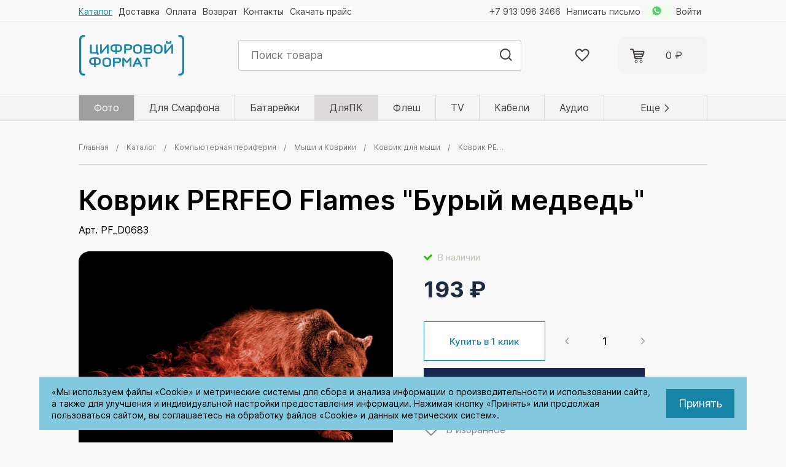

--- FILE ---
content_type: text/html; charset=UTF-8
request_url: https://format22.ru/catalog/kompyuternaya_periferiya/myshi_i_kovriki/kovrik_dlya_myshi/kovrik_perfeo_flames_buryy_medved/
body_size: 49126
content:

<!DOCTYPE html>
<html lang="ru">
<head>
    <meta http-equiv="Content-Type" content="text/html; charset=UTF-8" />
<meta name="robots" content="index, follow" />
<meta name="keywords" content="Keywords" />
<meta name="description" content="Description" />
<script type="text/javascript" data-skip-moving="true">(function(w, d, n) {var cl = "bx-core";var ht = d.documentElement;var htc = ht ? ht.className : undefined;if (htc === undefined || htc.indexOf(cl) !== -1){return;}var ua = n.userAgent;if (/(iPad;)|(iPhone;)/i.test(ua)){cl += " bx-ios";}else if (/Android/i.test(ua)){cl += " bx-android";}cl += (/(ipad|iphone|android|mobile|touch)/i.test(ua) ? " bx-touch" : " bx-no-touch");cl += w.devicePixelRatio && w.devicePixelRatio >= 2? " bx-retina": " bx-no-retina";var ieVersion = -1;if (/AppleWebKit/.test(ua)){cl += " bx-chrome";}else if ((ieVersion = getIeVersion()) > 0){cl += " bx-ie bx-ie" + ieVersion;if (ieVersion > 7 && ieVersion < 10 && !isDoctype()){cl += " bx-quirks";}}else if (/Opera/.test(ua)){cl += " bx-opera";}else if (/Gecko/.test(ua)){cl += " bx-firefox";}if (/Macintosh/i.test(ua)){cl += " bx-mac";}ht.className = htc ? htc + " " + cl : cl;function isDoctype(){if (d.compatMode){return d.compatMode == "CSS1Compat";}return d.documentElement && d.documentElement.clientHeight;}function getIeVersion(){if (/Opera/i.test(ua) || /Webkit/i.test(ua) || /Firefox/i.test(ua) || /Chrome/i.test(ua)){return -1;}var rv = -1;if (!!(w.MSStream) && !(w.ActiveXObject) && ("ActiveXObject" in w)){rv = 11;}else if (!!d.documentMode && d.documentMode >= 10){rv = 10;}else if (!!d.documentMode && d.documentMode >= 9){rv = 9;}else if (d.attachEvent && !/Opera/.test(ua)){rv = 8;}if (rv == -1 || rv == 8){var re;if (n.appName == "Microsoft Internet Explorer"){re = new RegExp("MSIE ([0-9]+[\.0-9]*)");if (re.exec(ua) != null){rv = parseFloat(RegExp.$1);}}else if (n.appName == "Netscape"){rv = 11;re = new RegExp("Trident/.*rv:([0-9]+[\.0-9]*)");if (re.exec(ua) != null){rv = parseFloat(RegExp.$1);}}}return rv;}})(window, document, navigator);</script>


<link href="/bitrix/js/ui/fonts/opensans/ui.font.opensans.min.css?16576959372320" type="text/css"  rel="stylesheet" />
<link href="/bitrix/js/main/popup/dist/main.popup.bundle.min.css?165769585923804" type="text/css"  rel="stylesheet" />
<link href="/bitrix/cache/css/s1/main/template_acd55152b3760b6bd8e1de800664fe9f/template_acd55152b3760b6bd8e1de800664fe9f_v1.css?1766697357274908" type="text/css"  data-template-style="true" rel="stylesheet" />







<!-- dev2fun module opengraph -->
<meta property="og:title" content="Цифровой Формат - интернет-магазин цифровых гаджетов"/>
<meta property="og:description" content="Description"/>
<meta property="og:url" content="https://format22.ru/catalog/kompyuternaya_periferiya/myshi_i_kovriki/kovrik_dlya_myshi/kovrik_perfeo_flames_buryy_medved/"/>
<meta property="og:type" content="website"/>
<meta property="og:image" content="https://format22.ru/upload/iblock/8eb/xddko9b4jn3o5azbvx38fsbwdn0el1tw.jpg"/>
<meta property="og:image:type" content="image/jpeg"/>
<meta property="og:image:width" content="726"/>
<meta property="og:image:height" content="726"/>
<!-- /dev2fun module opengraph -->



    <title>
        Каталог: Купить  Коврик PERFEO Flames &quot;Бурый медведь&quot;    </title>
    
<meta charset="UTF-8" />
<base href="https://format22.ru">

<meta name="viewport" content="width=device-width, initial-scale=1, maximum-scale=1" />

<link rel="apple-touch-icon" sizes="180x180" href="/apple-touch-icon.png">
<link rel="icon" type="image/png" sizes="32x32" href="/favicon-32x32.png">
<link rel="icon" type="image/png" sizes="16x16" href="/favicon-16x16.png">
<link rel="manifest" href="/site.webmanifest">
<meta name="msapplication-TileColor" content="#da532c">
<meta name="theme-color" content="#ffffff">

<link rel="preload prefetch" href="/local/templates/main/assets/fonts/Inter-Medium.woff2" as="font" type="font/woff2" crossorigin="anonymous">
<link rel="preload prefetch" href="/local/templates/main/assets/fonts/Inter-Bold.woff2" as="font" type="font/woff2" crossorigin="anonymous">
<link rel="preload prefetch" href="/local/templates/main/assets/fonts/Inter-SemiBold.woff2" as="font" type="font/woff2" crossorigin="anonymous">
<link rel="preload prefetch" href="/local/templates/main/assets/fonts/Inter-Regular.woff2" as="font" type="font/woff2" crossorigin="anonymous">
</head>

<body class="page">





<header class="header">
    <div class="header__top">
        <div class="container">
            <nav class="navigation">
                <div class="navigation__half">
                        <ul class="navigation__list">

                                <li class="navigation__item">
                <a href="/catalog/" class="navigation__link navigation__link_selected">
                    <span>Каталог</span>
                </a>
            </li>
        
                                <li class="navigation__item">
                <a href="/info/delivery/" class="navigation__link">
                    <span>Доставка</span>
                </a>
            </li>
        
                                <li class="navigation__item">
                <a href="/info/payment/" class="navigation__link">
                    <span>Оплата</span>
                </a>
            </li>
        
                                <li class="navigation__item">
                <a href="/info/help/" class="navigation__link">
                    <span>Возврат</span>
                </a>
            </li>
        
                                <li class="navigation__item">
                <a href="/info/contacts/" class="navigation__link">
                    <span>Контакты</span>
                </a>
            </li>
        
        
        <li class="navigation__item">
            <a class="navigation__link navigation__link_border"
               href="https://format22.ru/local/price/Obmen/price.xls"
               target="_blank"><span>Скачать прайс</span></a>
        </li>
    </ul>


                </div>
                <div class="navigation__half">

                    <ul class="navigation__list">

                        <li class="navigation__item">
                            <a class="navigation__link" href="tel:+79130963466"><span>+7 913 096 3466</span></a>
                        </li>
                        <li class="navigation__item">
                            <a class="navigation__link navigation__link_border" href="javascript:void(0);"
                               data-modal-open="call"><span>Написать письмо</span></a>
                        </li>
                        <li class="navigation__item">
                            <a class="navigation__link navigation__link_wa"
                               href="https://wa.me/79130963466"
                               target="_blank">
                                <svg>
                                    <use xlink:href="/local/templates/main/assets/img/symbols.svg#svg-wa"></use>
                                </svg>
                                <span>Написать нам в Whatsapp</span>
                            </a>
                        </li>

                                                    <li class="navigation__item">
                                <a class="navigation__link" href="javascript:void(0);"
                                   data-modal-open="login"><span>Войти</span></a>
                            </li>
                        
                    </ul>
                </div>
            </nav>
        </div>
    </div>
    <div class="header__center">
        <div class="container container_flex">
            <div class="header__block">
                <a class="logo" href="../">
                    <img class="logo__image lazyload" data-src="/local/templates/main/assets/img/logo.svg"
                         alt="Цифровой формат">
                    <span class="logo__text">Интернет-магазин фототоваров и цифровых аксессуаров</span>
                </a>
            </div>
            <div class="header__block header__block_search">
                <div class="search">
                    <form class="search__form" action="/catalog/">
                        <div class="search__label">
                            <input class="search__input js-ajax-search js-search-anim" type="text"
                                   placeholder="Поиск товара"
                                   name="search" value="">
                            <button class="button search__button" type="submit">
                                <svg>
                                    <use xlink:href="/local/templates/main/assets/img/symbols.svg#svg-search"></use>
                                </svg>
                            </button>
                        </div>
                    </form>
                    <div class="search__wrapper">
                        <ul class="js-ajax-list"></ul>
                    </div>
                </div>
            </div>
            <div class="header__block">
                <div class="shop-links">
                    <ul class="shop-links__list">
                        <li class="shop-links__item">
                            <a class="shop-links__link " href="/favorite/">
    <svg>
        <use xlink:href="/local/templates/main/assets/img/symbols.svg#svg-heart"></use>
    </svg>
    <span>Избранное</span>
</a>                        </li>
                        <li class="shop-links__item">
                            <a class="shop-links__link shop-links__link_cart" href="/cart/">
                                <svg>
                                    <use xlink:href="/local/templates/main/assets/img/symbols.svg#svg-cart"></use>
                                </svg>
                                <span class="js-cart">
                                                                                    0                                         ₽
                                    </span>
                            </a>
                        </li>
                    </ul>
                </div>
            </div>
        </div>
    </div>

    

    <div class="header__bottom">

        <div class="container">
            <div class="catalog-links">

                <ul class="catalog-links__list catalog-links__list_carte">
                                            <li class="catalog-links__item catalog-links__item_hide catalog-links__item_photo">

                            <a class="catalog-links__link "
                               href="/catalog/fototovary_i_pechat/" title="Фототовары и печать"><span>Фото</span>
                            </a>
                                                            <ul class="catalog-links__sublist_tree">
                                                                            <li class="catalog-links__item_carte">
                                            <a class="catalog-links__link_carte"
                                               href="/catalog/fototovary_i_pechat/bumaga_dlya_printera_kseroksa/" title="Фототовары и печать"><span>Бумага для принтера - ксерокса</span>
                                            </a>

                                            
                                        </li>
                                                                            <li class="catalog-links__item_carte">
                                            <a class="catalog-links__link_carte"
                                               href="/catalog/fototovary_i_pechat/fotobumaga_plenka_dlya_pechati/" title="Фототовары и печать"><span>ФотоБумага, пленка для печати</span>
                                            </a>

                                                                                            <ul class="catalog-links__sublist_tree-level">

                                                                                                            <li class="catalog-links__item_carte">
                                                            <a class="catalog-links__link_carte "
                                                               href="/catalog/fototovary_i_pechat/fotobumaga_plenka_dlya_pechati/fotobumaga_10kh15_/" title="Фототовары и печать"><span>Фотобумага 10х15 </span>
                                                            </a>
                                                        </li>
                                                                                                            <li class="catalog-links__item_carte">
                                                            <a class="catalog-links__link_carte "
                                                               href="/catalog/fototovary_i_pechat/fotobumaga_plenka_dlya_pechati/fotobumaga_a4/" title="Фототовары и печать"><span>Фотобумага A4</span>
                                                            </a>
                                                        </li>
                                                                                                            <li class="catalog-links__item_carte">
                                                            <a class="catalog-links__link_carte "
                                                               href="/catalog/fototovary_i_pechat/fotobumaga_plenka_dlya_pechati/fotobumaga_a3/" title="Фототовары и печать"><span>Фотобумага A3</span>
                                                            </a>
                                                        </li>
                                                                                                            <li class="catalog-links__item_carte">
                                                            <a class="catalog-links__link_carte "
                                                               href="/catalog/fototovary_i_pechat/fotobumaga_plenka_dlya_pechati/fotobumaga_v_rulone/" title="Фототовары и печать"><span>Фотобумага в рулоне</span>
                                                            </a>
                                                        </li>
                                                                                                            <li class="catalog-links__item_carte">
                                                            <a class="catalog-links__link_carte "
                                                               href="/catalog/fototovary_i_pechat/fotobumaga_plenka_dlya_pechati/fotobumaga_13kh18/" title="Фототовары и печать"><span>Фотобумага 13х18</span>
                                                            </a>
                                                        </li>
                                                                                                            <li class="catalog-links__item_carte">
                                                            <a class="catalog-links__link_carte "
                                                               href="/catalog/fototovary_i_pechat/fotobumaga_plenka_dlya_pechati/fotobumaga_a5/" title="Фототовары и печать"><span>Фотобумага А5</span>
                                                            </a>
                                                        </li>
                                                                                                            <li class="catalog-links__item_carte">
                                                            <a class="catalog-links__link_carte "
                                                               href="/catalog/fototovary_i_pechat/fotobumaga_plenka_dlya_pechati/fotobumaga_samokleyashchayasya_i_magnitnaya/" title="Фототовары и печать"><span>Фотобумага САМОКЛЕЯЩАЯСЯ и магнитная</span>
                                                            </a>
                                                        </li>
                                                                                                            <li class="catalog-links__item_carte">
                                                            <a class="catalog-links__link_carte "
                                                               href="/catalog/fototovary_i_pechat/fotobumaga_plenka_dlya_pechati/fotobumaga_dizaynerskaya_xolst_3d/" title="Фототовары и печать"><span>Фотобумага ДИЗАЙНЕРСКАЯ, Xолст, 3D</span>
                                                            </a>
                                                        </li>
                                                                                                            <li class="catalog-links__item_carte">
                                                            <a class="catalog-links__link_carte "
                                                               href="/catalog/fototovary_i_pechat/fotobumaga_plenka_dlya_pechati/fotobumaga_dlya_lazernoy_pechati/" title="Фототовары и печать"><span>Фотобумага для ЛАЗЕРНОЙ печати</span>
                                                            </a>
                                                        </li>
                                                                                                            <li class="catalog-links__item_carte">
                                                            <a class="catalog-links__link_carte "
                                                               href="/catalog/fototovary_i_pechat/fotobumaga_plenka_dlya_pechati/plenka_plastik_vinil_dlya_struynoy_pechati/" title="Фототовары и печать"><span>Пленка, пластик, винил для струйной печати</span>
                                                            </a>
                                                        </li>
                                                                                                    </ul>
                                            
                                        </li>
                                                                            <li class="catalog-links__item_carte">
                                            <a class="catalog-links__link_carte"
                                               href="/catalog/fototovary_i_pechat/dlya_perepleta_i_broshyurovki/" title="Фототовары и печать"><span>Для переплета и брошюровки</span>
                                            </a>

                                                                                            <ul class="catalog-links__sublist_tree-level">

                                                                                                            <li class="catalog-links__item_carte">
                                                            <a class="catalog-links__link_carte "
                                                               href="/catalog/fototovary_i_pechat/dlya_perepleta_i_broshyurovki/oblozhki_1/" title="Фототовары и печать"><span>Обложки</span>
                                                            </a>
                                                        </li>
                                                                                                            <li class="catalog-links__item_carte">
                                                            <a class="catalog-links__link_carte "
                                                               href="/catalog/fototovary_i_pechat/dlya_perepleta_i_broshyurovki/pruzhiny/" title="Фототовары и печать"><span>Пружины</span>
                                                            </a>
                                                        </li>
                                                                                                            <li class="catalog-links__item_carte">
                                                            <a class="catalog-links__link_carte "
                                                               href="/catalog/fototovary_i_pechat/dlya_perepleta_i_broshyurovki/rigeli/" title="Фототовары и печать"><span>Ригели</span>
                                                            </a>
                                                        </li>
                                                                                                            <li class="catalog-links__item_carte">
                                                            <a class="catalog-links__link_carte "
                                                               href="/catalog/fototovary_i_pechat/dlya_perepleta_i_broshyurovki/folga/" title="Фототовары и печать"><span>Фольга</span>
                                                            </a>
                                                        </li>
                                                                                                    </ul>
                                            
                                        </li>
                                                                            <li class="catalog-links__item_carte">
                                            <a class="catalog-links__link_carte"
                                               href="/catalog/fototovary_i_pechat/dtf_pechat/" title="Фототовары и печать"><span>DTF печать</span>
                                            </a>

                                            
                                        </li>
                                                                            <li class="catalog-links__item_carte">
                                            <a class="catalog-links__link_carte"
                                               href="/catalog/fototovary_i_pechat/fotoramki/" title="Фототовары и печать"><span>ФотоРамки</span>
                                            </a>

                                                                                            <ul class="catalog-links__sublist_tree-level">

                                                                                                            <li class="catalog-links__item_carte">
                                                            <a class="catalog-links__link_carte "
                                                               href="/catalog/fototovary_i_pechat/fotoramki/multiramki/" title="Фототовары и печать"><span>Мультирамки</span>
                                                            </a>
                                                        </li>
                                                                                                            <li class="catalog-links__item_carte">
                                                            <a class="catalog-links__link_carte "
                                                               href="/catalog/fototovary_i_pechat/fotoramki/utsenka_1/" title="Фототовары и печать"><span>Уценка</span>
                                                            </a>
                                                        </li>
                                                                                                            <li class="catalog-links__item_carte">
                                                            <a class="catalog-links__link_carte "
                                                               href="/catalog/fototovary_i_pechat/fotoramki/stekla_dlya_ramok/" title="Фототовары и печать"><span>Стекла для рамок</span>
                                                            </a>
                                                        </li>
                                                                                                            <li class="catalog-links__item_carte">
                                                            <a class="catalog-links__link_carte "
                                                               href="/catalog/fototovary_i_pechat/fotoramki/fotoramki_10x15/" title="Фототовары и печать"><span>Фоторамки 10x15</span>
                                                            </a>
                                                        </li>
                                                                                                            <li class="catalog-links__item_carte">
                                                            <a class="catalog-links__link_carte "
                                                               href="/catalog/fototovary_i_pechat/fotoramki/fotoramki_a5/" title="Фототовары и печать"><span>Фоторамки А5</span>
                                                            </a>
                                                        </li>
                                                                                                            <li class="catalog-links__item_carte">
                                                            <a class="catalog-links__link_carte "
                                                               href="/catalog/fototovary_i_pechat/fotoramki/fotoramki_a4/" title="Фототовары и печать"><span>Фоторамки А4</span>
                                                            </a>
                                                        </li>
                                                                                                            <li class="catalog-links__item_carte">
                                                            <a class="catalog-links__link_carte "
                                                               href="/catalog/fototovary_i_pechat/fotoramki/fotoramki_a3_i_a3/" title="Фототовары и печать"><span>Фоторамки А3 и А3+</span>
                                                            </a>
                                                        </li>
                                                                                                            <li class="catalog-links__item_carte">
                                                            <a class="catalog-links__link_carte "
                                                               href="/catalog/fototovary_i_pechat/fotoramki/fotoramki_nestandartnogo_razmera/" title="Фототовары и печать"><span>Фоторамки нестандартного размера</span>
                                                            </a>
                                                        </li>
                                                                                                            <li class="catalog-links__item_carte">
                                                            <a class="catalog-links__link_carte "
                                                               href="/catalog/fototovary_i_pechat/fotoramki/fotoramki_bez_stekla/" title="Фототовары и печать"><span>Фоторамки без стекла</span>
                                                            </a>
                                                        </li>
                                                                                                    </ul>
                                            
                                        </li>
                                                                            <li class="catalog-links__item_carte">
                                            <a class="catalog-links__link_carte"
                                               href="/catalog/fototovary_i_pechat/fotoalbomy/" title="Фототовары и печать"><span>ФотоАльбомы</span>
                                            </a>

                                                                                            <ul class="catalog-links__sublist_tree-level">

                                                                                                            <li class="catalog-links__item_carte">
                                                            <a class="catalog-links__link_carte "
                                                               href="/catalog/fototovary_i_pechat/fotoalbomy/detskie_fotoalbomy/" title="Фототовары и печать"><span>Детские </span>
                                                            </a>
                                                        </li>
                                                                                                            <li class="catalog-links__item_carte">
                                                            <a class="catalog-links__link_carte "
                                                               href="/catalog/fototovary_i_pechat/fotoalbomy/magnitnyy/" title="Фототовары и печать"><span>Магнитный</span>
                                                            </a>
                                                        </li>
                                                                                                            <li class="catalog-links__item_carte">
                                                            <a class="catalog-links__link_carte "
                                                               href="/catalog/fototovary_i_pechat/fotoalbomy/tematicheskie/" title="Фототовары и печать"><span>Тематические</span>
                                                            </a>
                                                        </li>
                                                                                                            <li class="catalog-links__item_carte">
                                                            <a class="catalog-links__link_carte "
                                                               href="/catalog/fototovary_i_pechat/fotoalbomy/traditsionnye/" title="Фототовары и печать"><span>Традиционные</span>
                                                            </a>
                                                        </li>
                                                                                                            <li class="catalog-links__item_carte">
                                                            <a class="catalog-links__link_carte "
                                                               href="/catalog/fototovary_i_pechat/fotoalbomy/svadebnyy/" title="Фототовары и печать"><span>Свадебный</span>
                                                            </a>
                                                        </li>
                                                                                                            <li class="catalog-links__item_carte">
                                                            <a class="catalog-links__link_carte "
                                                               href="/catalog/fototovary_i_pechat/fotoalbomy/fotougolki/" title="Фототовары и печать"><span>Фотоуголки</span>
                                                            </a>
                                                        </li>
                                                                                                            <li class="catalog-links__item_carte">
                                                            <a class="catalog-links__link_carte "
                                                               href="/catalog/fototovary_i_pechat/fotoalbomy/utsenka/" title="Фототовары и печать"><span>Уценка</span>
                                                            </a>
                                                        </li>
                                                                                                    </ul>
                                            
                                        </li>
                                                                            <li class="catalog-links__item_carte">
                                            <a class="catalog-links__link_carte"
                                               href="/catalog/fototovary_i_pechat/sublimatsiya/" title="Фототовары и печать"><span>Сублимация</span>
                                            </a>

                                                                                            <ul class="catalog-links__sublist_tree-level">

                                                                                                            <li class="catalog-links__item_carte">
                                                            <a class="catalog-links__link_carte "
                                                               href="/catalog/fototovary_i_pechat/sublimatsiya/bumaga_dlya_sublimatsii_i_termotransfera/" title="Фототовары и печать"><span>БУМАГА для сублимации и термотрансфера</span>
                                                            </a>
                                                        </li>
                                                                                                            <li class="catalog-links__item_carte">
                                                            <a class="catalog-links__link_carte "
                                                               href="/catalog/fototovary_i_pechat/sublimatsiya/kruzhki_dlya_sublimatsii/" title="Фототовары и печать"><span>КРУЖКИ для сублимации</span>
                                                            </a>
                                                        </li>
                                                                                                            <li class="catalog-links__item_carte">
                                                            <a class="catalog-links__link_carte "
                                                               href="/catalog/fototovary_i_pechat/sublimatsiya/termoskotch_dlya_sublimatsii/" title="Фототовары и печать"><span>ТЕРМОСКОТЧ для сублимации</span>
                                                            </a>
                                                        </li>
                                                                                                            <li class="catalog-links__item_carte">
                                                            <a class="catalog-links__link_carte "
                                                               href="/catalog/fototovary_i_pechat/sublimatsiya/futbolka_dlya_sublimatsii/" title="Фототовары и печать"><span>ФУТБОЛКА для сублимации</span>
                                                            </a>
                                                        </li>
                                                                                                            <li class="catalog-links__item_carte">
                                                            <a class="catalog-links__link_carte "
                                                               href="/catalog/fototovary_i_pechat/sublimatsiya/chernila_dlya_sublimatsii/" title="Фототовары и печать"><span>ЧЕРНИЛА  для сублимации</span>
                                                            </a>
                                                        </li>
                                                                                                            <li class="catalog-links__item_carte">
                                                            <a class="catalog-links__link_carte "
                                                               href="/catalog/fototovary_i_pechat/sublimatsiya/raznoe_dlya_sublimatsii/" title="Фототовары и печать"><span>РАЗНОЕ для сублимации</span>
                                                            </a>
                                                        </li>
                                                                                                    </ul>
                                            
                                        </li>
                                                                            <li class="catalog-links__item_carte">
                                            <a class="catalog-links__link_carte"
                                               href="/catalog/fototovary_i_pechat/plenka_dlya_laminirovaniya/" title="Фототовары и печать"><span>Пленка для ламинирования</span>
                                            </a>

                                                                                            <ul class="catalog-links__sublist_tree-level">

                                                                                                            <li class="catalog-links__item_carte">
                                                            <a class="catalog-links__link_carte "
                                                               href="/catalog/fototovary_i_pechat/plenka_dlya_laminirovaniya/plenka_a3/" title="Фототовары и печать"><span>Пленка А3</span>
                                                            </a>
                                                        </li>
                                                                                                            <li class="catalog-links__item_carte">
                                                            <a class="catalog-links__link_carte "
                                                               href="/catalog/fototovary_i_pechat/plenka_dlya_laminirovaniya/plenka_a4/" title="Фототовары и печать"><span>Пленка А4</span>
                                                            </a>
                                                        </li>
                                                                                                            <li class="catalog-links__item_carte">
                                                            <a class="catalog-links__link_carte "
                                                               href="/catalog/fototovary_i_pechat/plenka_dlya_laminirovaniya/plenka_a5/" title="Фототовары и печать"><span>Пленка А5</span>
                                                            </a>
                                                        </li>
                                                                                                            <li class="catalog-links__item_carte">
                                                            <a class="catalog-links__link_carte "
                                                               href="/catalog/fototovary_i_pechat/plenka_dlya_laminirovaniya/plenka_a6/" title="Фототовары и печать"><span>Пленка А6</span>
                                                            </a>
                                                        </li>
                                                                                                            <li class="catalog-links__item_carte">
                                                            <a class="catalog-links__link_carte "
                                                               href="/catalog/fototovary_i_pechat/plenka_dlya_laminirovaniya/plyenka_a7/" title="Фототовары и печать"><span>Плёнка А7</span>
                                                            </a>
                                                        </li>
                                                                                                            <li class="catalog-links__item_carte">
                                                            <a class="catalog-links__link_carte "
                                                               href="/catalog/fototovary_i_pechat/plenka_dlya_laminirovaniya/plenka_54x86mm/" title="Фототовары и печать"><span>Пленка 54x86мм</span>
                                                            </a>
                                                        </li>
                                                                                                    </ul>
                                            
                                        </li>
                                                                            <li class="catalog-links__item_carte">
                                            <a class="catalog-links__link_carte"
                                               href="/catalog/fototovary_i_pechat/chernila_i_kartridzhi/" title="Фототовары и печать"><span>Чернила и картриджи</span>
                                            </a>

                                                                                            <ul class="catalog-links__sublist_tree-level">

                                                                                                            <li class="catalog-links__item_carte">
                                                            <a class="catalog-links__link_carte "
                                                               href="/catalog/fototovary_i_pechat/chernila_i_kartridzhi/chernila_inktec/" title="Фототовары и печать"><span>Чернила InkTec</span>
                                                            </a>
                                                        </li>
                                                                                                            <li class="catalog-links__item_carte">
                                                            <a class="catalog-links__link_carte "
                                                               href="/catalog/fototovary_i_pechat/chernila_i_kartridzhi/chernila_polychromatic/" title="Фототовары и печать"><span>Чернила Polychromatic</span>
                                                            </a>
                                                        </li>
                                                                                                            <li class="catalog-links__item_carte">
                                                            <a class="catalog-links__link_carte "
                                                               href="/catalog/fototovary_i_pechat/chernila_i_kartridzhi/promyvochnaya_zhidkost/" title="Фототовары и печать"><span>Промывочная жидкость</span>
                                                            </a>
                                                        </li>
                                                                                                    </ul>
                                            
                                        </li>
                                                                            <li class="catalog-links__item_carte">
                                            <a class="catalog-links__link_carte"
                                               href="/catalog/fototovary_i_pechat/konvert/" title="Фототовары и печать"><span>Конверт</span>
                                            </a>

                                            
                                        </li>
                                                                    </ul>
                                                    </li>
                                            <li class="catalog-links__item catalog-links__item_hide ">

                            <a class="catalog-links__link "
                               href="/catalog/aksessuary_dlya_mobilnykh_ustroystv/" title="Аксессуары для мобильных устройств"><span>Для Смарфона</span>
                            </a>
                                                            <ul class="catalog-links__sublist_tree">
                                                                            <li class="catalog-links__item_carte">
                                            <a class="catalog-links__link_carte"
                                               href="/catalog/aksessuary_dlya_mobilnykh_ustroystv/zashchitnye_stekla_i_plenki/" title="Аксессуары для мобильных устройств"><span>Защитные стекла и пленки</span>
                                            </a>

                                                                                            <ul class="catalog-links__sublist_tree-level">

                                                                                                            <li class="catalog-links__item_carte">
                                                            <a class="catalog-links__link_carte "
                                                               href="/catalog/aksessuary_dlya_mobilnykh_ustroystv/zashchitnye_stekla_i_plenki/salfetki_dlya_telefona/" title="Аксессуары для мобильных устройств"><span>Салфетки для телефона</span>
                                                            </a>
                                                        </li>
                                                                                                            <li class="catalog-links__item_carte">
                                                            <a class="catalog-links__link_carte "
                                                               href="/catalog/aksessuary_dlya_mobilnykh_ustroystv/zashchitnye_stekla_i_plenki/samsung/" title="Аксессуары для мобильных устройств"><span>Samsung</span>
                                                            </a>
                                                        </li>
                                                                                                            <li class="catalog-links__item_carte">
                                                            <a class="catalog-links__link_carte "
                                                               href="/catalog/aksessuary_dlya_mobilnykh_ustroystv/zashchitnye_stekla_i_plenki/universalnye_stekla_i_plenka/" title="Аксессуары для мобильных устройств"><span>Универсальные стекла и пленка</span>
                                                            </a>
                                                        </li>
                                                                                                            <li class="catalog-links__item_carte">
                                                            <a class="catalog-links__link_carte "
                                                               href="/catalog/aksessuary_dlya_mobilnykh_ustroystv/zashchitnye_stekla_i_plenki/apple/" title="Аксессуары для мобильных устройств"><span>Apple</span>
                                                            </a>
                                                        </li>
                                                                                                            <li class="catalog-links__item_carte">
                                                            <a class="catalog-links__link_carte "
                                                               href="/catalog/aksessuary_dlya_mobilnykh_ustroystv/zashchitnye_stekla_i_plenki/xiaomi/" title="Аксессуары для мобильных устройств"><span>Xiaomi</span>
                                                            </a>
                                                        </li>
                                                                                                            <li class="catalog-links__item_carte">
                                                            <a class="catalog-links__link_carte "
                                                               href="/catalog/aksessuary_dlya_mobilnykh_ustroystv/zashchitnye_stekla_i_plenki/huawei_i_honor/" title="Аксессуары для мобильных устройств"><span>Huawei и Honor</span>
                                                            </a>
                                                        </li>
                                                                                                            <li class="catalog-links__item_carte">
                                                            <a class="catalog-links__link_carte "
                                                               href="/catalog/aksessuary_dlya_mobilnykh_ustroystv/zashchitnye_stekla_i_plenki/meizu/" title="Аксессуары для мобильных устройств"><span>Meizu</span>
                                                            </a>
                                                        </li>
                                                                                                            <li class="catalog-links__item_carte">
                                                            <a class="catalog-links__link_carte "
                                                               href="/catalog/aksessuary_dlya_mobilnykh_ustroystv/zashchitnye_stekla_i_plenki/nokia/" title="Аксессуары для мобильных устройств"><span>Nokia</span>
                                                            </a>
                                                        </li>
                                                                                                            <li class="catalog-links__item_carte">
                                                            <a class="catalog-links__link_carte "
                                                               href="/catalog/aksessuary_dlya_mobilnykh_ustroystv/zashchitnye_stekla_i_plenki/oppo/" title="Аксессуары для мобильных устройств"><span>OPPO</span>
                                                            </a>
                                                        </li>
                                                                                                            <li class="catalog-links__item_carte">
                                                            <a class="catalog-links__link_carte "
                                                               href="/catalog/aksessuary_dlya_mobilnykh_ustroystv/zashchitnye_stekla_i_plenki/realme/" title="Аксессуары для мобильных устройств"><span>Realme</span>
                                                            </a>
                                                        </li>
                                                                                                    </ul>
                                            
                                        </li>
                                                                            <li class="catalog-links__item_carte">
                                            <a class="catalog-links__link_carte"
                                               href="/catalog/aksessuary_dlya_mobilnykh_ustroystv/koltsevye_lampy_dlya_foto_i_videosemki/" title="Аксессуары для мобильных устройств"><span>Кольцевые лампы для фото и видеосъемки</span>
                                            </a>

                                            
                                        </li>
                                                                            <li class="catalog-links__item_carte">
                                            <a class="catalog-links__link_carte"
                                               href="/catalog/aksessuary_dlya_mobilnykh_ustroystv/chekhly_i_klipkeysy/" title="Аксессуары для мобильных устройств"><span>Чехлы и клипкейсы</span>
                                            </a>

                                                                                            <ul class="catalog-links__sublist_tree-level">

                                                                                                            <li class="catalog-links__item_carte">
                                                            <a class="catalog-links__link_carte "
                                                               href="/catalog/aksessuary_dlya_mobilnykh_ustroystv/chekhly_i_klipkeysy/dlya_oppo/" title="Аксессуары для мобильных устройств"><span>Для OPPO</span>
                                                            </a>
                                                        </li>
                                                                                                            <li class="catalog-links__item_carte">
                                                            <a class="catalog-links__link_carte "
                                                               href="/catalog/aksessuary_dlya_mobilnykh_ustroystv/chekhly_i_klipkeysy/dlya_nokia/" title="Аксессуары для мобильных устройств"><span>Для Nokia</span>
                                                            </a>
                                                        </li>
                                                                                                            <li class="catalog-links__item_carte">
                                                            <a class="catalog-links__link_carte "
                                                               href="/catalog/aksessuary_dlya_mobilnykh_ustroystv/chekhly_i_klipkeysy/dlya_huawei_honor/" title="Аксессуары для мобильных устройств"><span>Для Huawei / Honor</span>
                                                            </a>
                                                        </li>
                                                                                                            <li class="catalog-links__item_carte">
                                                            <a class="catalog-links__link_carte "
                                                               href="/catalog/aksessuary_dlya_mobilnykh_ustroystv/chekhly_i_klipkeysy/dlya_iphone/" title="Аксессуары для мобильных устройств"><span>Для iPhone</span>
                                                            </a>
                                                        </li>
                                                                                                            <li class="catalog-links__item_carte">
                                                            <a class="catalog-links__link_carte "
                                                               href="/catalog/aksessuary_dlya_mobilnykh_ustroystv/chekhly_i_klipkeysy/dlya_xiaomi/" title="Аксессуары для мобильных устройств"><span>Для Xiaomi</span>
                                                            </a>
                                                        </li>
                                                                                                            <li class="catalog-links__item_carte">
                                                            <a class="catalog-links__link_carte "
                                                               href="/catalog/aksessuary_dlya_mobilnykh_ustroystv/chekhly_i_klipkeysy/universalnye_chekhly_i_sumki_dlya_smartfonov/" title="Аксессуары для мобильных устройств"><span>Универсальные чехлы и сумки для смартфонов</span>
                                                            </a>
                                                        </li>
                                                                                                            <li class="catalog-links__item_carte">
                                                            <a class="catalog-links__link_carte "
                                                               href="/catalog/aksessuary_dlya_mobilnykh_ustroystv/chekhly_i_klipkeysy/dlya_lenovo/" title="Аксессуары для мобильных устройств"><span>Для Lenovo</span>
                                                            </a>
                                                        </li>
                                                                                                            <li class="catalog-links__item_carte">
                                                            <a class="catalog-links__link_carte "
                                                               href="/catalog/aksessuary_dlya_mobilnykh_ustroystv/chekhly_i_klipkeysy/chekhly_dlya_planshetov/" title="Аксессуары для мобильных устройств"><span>Чехлы для планшетов</span>
                                                            </a>
                                                        </li>
                                                                                                            <li class="catalog-links__item_carte">
                                                            <a class="catalog-links__link_carte "
                                                               href="/catalog/aksessuary_dlya_mobilnykh_ustroystv/chekhly_i_klipkeysy/dlya_samsung_1/" title="Аксессуары для мобильных устройств"><span>Для Samsung</span>
                                                            </a>
                                                        </li>
                                                                                                    </ul>
                                            
                                        </li>
                                                                            <li class="catalog-links__item_carte">
                                            <a class="catalog-links__link_carte"
                                               href="/catalog/aksessuary_dlya_mobilnykh_ustroystv/kabeli_dlya_mobilnykh_ustroystv/" title="Аксессуары для мобильных устройств"><span>Кабели для мобильных устройств</span>
                                            </a>

                                                                                            <ul class="catalog-links__sublist_tree-level">

                                                                                                            <li class="catalog-links__item_carte">
                                                            <a class="catalog-links__link_carte "
                                                               href="/catalog/aksessuary_dlya_mobilnykh_ustroystv/kabeli_dlya_mobilnykh_ustroystv/perekhodniki_i_adaptery/" title="Аксессуары для мобильных устройств"><span>Переходники и адаптеры</span>
                                                            </a>
                                                        </li>
                                                                                                            <li class="catalog-links__item_carte">
                                                            <a class="catalog-links__link_carte "
                                                               href="/catalog/aksessuary_dlya_mobilnykh_ustroystv/kabeli_dlya_mobilnykh_ustroystv/usb_microusb/" title="Аксессуары для мобильных устройств"><span>USB - microUSB</span>
                                                            </a>
                                                        </li>
                                                                                                            <li class="catalog-links__item_carte">
                                                            <a class="catalog-links__link_carte "
                                                               href="/catalog/aksessuary_dlya_mobilnykh_ustroystv/kabeli_dlya_mobilnykh_ustroystv/usb_miniusb/" title="Аксессуары для мобильных устройств"><span>USB - miniUSB</span>
                                                            </a>
                                                        </li>
                                                                                                            <li class="catalog-links__item_carte">
                                                            <a class="catalog-links__link_carte "
                                                               href="/catalog/aksessuary_dlya_mobilnykh_ustroystv/kabeli_dlya_mobilnykh_ustroystv/dlya_iphone_4_ipad_3/" title="Аксессуары для мобильных устройств"><span>Для iPhone 4 / iPad 3</span>
                                                            </a>
                                                        </li>
                                                                                                            <li class="catalog-links__item_carte">
                                                            <a class="catalog-links__link_carte "
                                                               href="/catalog/aksessuary_dlya_mobilnykh_ustroystv/kabeli_dlya_mobilnykh_ustroystv/usb_type_c/" title="Аксессуары для мобильных устройств"><span>USB - Type-C</span>
                                                            </a>
                                                        </li>
                                                                                                            <li class="catalog-links__item_carte">
                                                            <a class="catalog-links__link_carte "
                                                               href="/catalog/aksessuary_dlya_mobilnykh_ustroystv/kabeli_dlya_mobilnykh_ustroystv/usb_lightning_iphone/" title="Аксессуары для мобильных устройств"><span>USB - Lightning (iPhone)</span>
                                                            </a>
                                                        </li>
                                                                                                            <li class="catalog-links__item_carte">
                                                            <a class="catalog-links__link_carte "
                                                               href="/catalog/aksessuary_dlya_mobilnykh_ustroystv/kabeli_dlya_mobilnykh_ustroystv/type_c_type_c/" title="Аксессуары для мобильных устройств"><span>Type-C - Type-C</span>
                                                            </a>
                                                        </li>
                                                                                                            <li class="catalog-links__item_carte">
                                                            <a class="catalog-links__link_carte "
                                                               href="/catalog/aksessuary_dlya_mobilnykh_ustroystv/kabeli_dlya_mobilnykh_ustroystv/type_c_lightning_iphone/" title="Аксессуары для мобильных устройств"><span>Type-C - Lightning (iPhone)</span>
                                                            </a>
                                                        </li>
                                                                                                    </ul>
                                            
                                        </li>
                                                                            <li class="catalog-links__item_carte">
                                            <a class="catalog-links__link_carte"
                                               href="/catalog/aksessuary_dlya_mobilnykh_ustroystv/zaryadnye_dlya_mobilnykh_ustroystv/" title="Аксессуары для мобильных устройств"><span>Зарядные для мобильных устройств</span>
                                            </a>

                                                                                            <ul class="catalog-links__sublist_tree-level">

                                                                                                            <li class="catalog-links__item_carte">
                                                            <a class="catalog-links__link_carte "
                                                               href="/catalog/aksessuary_dlya_mobilnykh_ustroystv/zaryadnye_dlya_mobilnykh_ustroystv/avtomobilnye_zaryadnye_ustroystva/" title="Аксессуары для мобильных устройств"><span>Автомобильные зарядные устройства</span>
                                                            </a>
                                                        </li>
                                                                                                            <li class="catalog-links__item_carte">
                                                            <a class="catalog-links__link_carte "
                                                               href="/catalog/aksessuary_dlya_mobilnykh_ustroystv/zaryadnye_dlya_mobilnykh_ustroystv/setevye_zaryadnye_ustroystva/" title="Аксессуары для мобильных устройств"><span>Сетевые зарядные устройства</span>
                                                            </a>
                                                        </li>
                                                                                                    </ul>
                                            
                                        </li>
                                                                            <li class="catalog-links__item_carte">
                                            <a class="catalog-links__link_carte"
                                               href="/catalog/aksessuary_dlya_mobilnykh_ustroystv/vneshniy_akkumulyator_powerbank/" title="Аксессуары для мобильных устройств"><span>Внешний аккумулятор / Powerbank</span>
                                            </a>

                                            
                                        </li>
                                                                            <li class="catalog-links__item_carte">
                                            <a class="catalog-links__link_carte"
                                               href="/catalog/aksessuary_dlya_mobilnykh_ustroystv/derzhateli_dlya_mobilnykh_v_avto/" title="Аксессуары для мобильных устройств"><span>Держатели для мобильных </span>
                                            </a>

                                            
                                        </li>
                                                                            <li class="catalog-links__item_carte">
                                            <a class="catalog-links__link_carte"
                                               href="/catalog/aksessuary_dlya_mobilnykh_ustroystv/igrovye_ustroystva_dlya_smartfonov/" title="Аксессуары для мобильных устройств"><span>Игровые устройства для смартфонов</span>
                                            </a>

                                            
                                        </li>
                                                                            <li class="catalog-links__item_carte">
                                            <a class="catalog-links__link_carte"
                                               href="/catalog/aksessuary_dlya_mobilnykh_ustroystv/selfi_palki_monopod/" title="Аксессуары для мобильных устройств"><span>Селфи-палки / Monopod</span>
                                            </a>

                                            
                                        </li>
                                                                            <li class="catalog-links__item_carte">
                                            <a class="catalog-links__link_carte"
                                               href="/catalog/aksessuary_dlya_mobilnykh_ustroystv/popsoket_popsocket/" title="Аксессуары для мобильных устройств"><span>Попсокет / Popsocket</span>
                                            </a>

                                            
                                        </li>
                                                                    </ul>
                                                    </li>
                                            <li class="catalog-links__item catalog-links__item_hide ">

                            <a class="catalog-links__link "
                               href="/catalog/elementy_pitaniya/" title="Элементы питания"><span>Батарейки</span>
                            </a>
                                                            <ul class="catalog-links__sublist_tree">
                                                                            <li class="catalog-links__item_carte">
                                            <a class="catalog-links__link_carte"
                                               href="/catalog/elementy_pitaniya/batareyki/" title="Элементы питания"><span>Батарейки</span>
                                            </a>

                                                                                            <ul class="catalog-links__sublist_tree-level">

                                                                                                            <li class="catalog-links__item_carte">
                                                            <a class="catalog-links__link_carte "
                                                               href="/catalog/elementy_pitaniya/batareyki/r03_mizintsy/" title="Элементы питания"><span>R03 (мизинцы)</span>
                                                            </a>
                                                        </li>
                                                                                                            <li class="catalog-links__item_carte">
                                                            <a class="catalog-links__link_carte "
                                                               href="/catalog/elementy_pitaniya/batareyki/r6_paltsy/" title="Элементы питания"><span>R6 (пальцы)</span>
                                                            </a>
                                                        </li>
                                                                                                            <li class="catalog-links__item_carte">
                                                            <a class="catalog-links__link_carte "
                                                               href="/catalog/elementy_pitaniya/batareyki/r14/" title="Элементы питания"><span>R14</span>
                                                            </a>
                                                        </li>
                                                                                                            <li class="catalog-links__item_carte">
                                                            <a class="catalog-links__link_carte "
                                                               href="/catalog/elementy_pitaniya/batareyki/r20/" title="Элементы питания"><span>R20</span>
                                                            </a>
                                                        </li>
                                                                                                            <li class="catalog-links__item_carte">
                                                            <a class="catalog-links__link_carte "
                                                               href="/catalog/elementy_pitaniya/batareyki/6f22_krona/" title="Элементы питания"><span>6F22 (Крона)</span>
                                                            </a>
                                                        </li>
                                                                                                            <li class="catalog-links__item_carte">
                                                            <a class="catalog-links__link_carte "
                                                               href="/catalog/elementy_pitaniya/batareyki/3r12_planeta/" title="Элементы питания"><span>3R12 (Планета)</span>
                                                            </a>
                                                        </li>
                                                                                                            <li class="catalog-links__item_carte">
                                                            <a class="catalog-links__link_carte "
                                                               href="/catalog/elementy_pitaniya/batareyki/cr/" title="Элементы питания"><span>CR</span>
                                                            </a>
                                                        </li>
                                                                                                            <li class="catalog-links__item_carte">
                                                            <a class="catalog-links__link_carte "
                                                               href="/catalog/elementy_pitaniya/batareyki/tabletki/" title="Элементы питания"><span>Таблетки</span>
                                                            </a>
                                                        </li>
                                                                                                            <li class="catalog-links__item_carte">
                                                            <a class="catalog-links__link_carte "
                                                               href="/catalog/elementy_pitaniya/batareyki/batareyki_dlya_slukhovykh_apparatov/" title="Элементы питания"><span>Батарейки для слуховых аппаратов</span>
                                                            </a>
                                                        </li>
                                                                                                            <li class="catalog-links__item_carte">
                                                            <a class="catalog-links__link_carte "
                                                               href="/catalog/elementy_pitaniya/batareyki/sekyuriti_i_prochee/" title="Элементы питания"><span>Секьюрити и прочее</span>
                                                            </a>
                                                        </li>
                                                                                                    </ul>
                                            
                                        </li>
                                                                            <li class="catalog-links__item_carte">
                                            <a class="catalog-links__link_carte"
                                               href="/catalog/elementy_pitaniya/akkumulyatory_i_z_u/" title="Элементы питания"><span>Аккумуляторы и З/У</span>
                                            </a>

                                                                                            <ul class="catalog-links__sublist_tree-level">

                                                                                                            <li class="catalog-links__item_carte">
                                                            <a class="catalog-links__link_carte "
                                                               href="/catalog/elementy_pitaniya/akkumulyatory_i_z_u/akkumulyatory_14500/" title="Элементы питания"><span>Аккумуляторы 14500</span>
                                                            </a>
                                                        </li>
                                                                                                            <li class="catalog-links__item_carte">
                                                            <a class="catalog-links__link_carte "
                                                               href="/catalog/elementy_pitaniya/akkumulyatory_i_z_u/akkumulyatory_16340/" title="Элементы питания"><span>Аккумуляторы 16340</span>
                                                            </a>
                                                        </li>
                                                                                                            <li class="catalog-links__item_carte">
                                                            <a class="catalog-links__link_carte "
                                                               href="/catalog/elementy_pitaniya/akkumulyatory_i_z_u/akkumulyatory_18650/" title="Элементы питания"><span>Аккумуляторы 18650</span>
                                                            </a>
                                                        </li>
                                                                                                            <li class="catalog-links__item_carte">
                                                            <a class="catalog-links__link_carte "
                                                               href="/catalog/elementy_pitaniya/akkumulyatory_i_z_u/akkumulyatory_26650/" title="Элементы питания"><span>Аккумуляторы 26650</span>
                                                            </a>
                                                        </li>
                                                                                                            <li class="catalog-links__item_carte">
                                                            <a class="catalog-links__link_carte "
                                                               href="/catalog/elementy_pitaniya/akkumulyatory_i_z_u/akkumulyatory_aa_paltsy/" title="Элементы питания"><span>Аккумуляторы АА (пальцы)</span>
                                                            </a>
                                                        </li>
                                                                                                            <li class="catalog-links__item_carte">
                                                            <a class="catalog-links__link_carte "
                                                               href="/catalog/elementy_pitaniya/akkumulyatory_i_z_u/akkumulyatory_aaa_mizintsy/" title="Элементы питания"><span>Аккумуляторы ААА (мизинцы)</span>
                                                            </a>
                                                        </li>
                                                                                                            <li class="catalog-links__item_carte">
                                                            <a class="catalog-links__link_carte "
                                                               href="/catalog/elementy_pitaniya/akkumulyatory_i_z_u/akkumulyatory_krona/" title="Элементы питания"><span>Аккумуляторы крона</span>
                                                            </a>
                                                        </li>
                                                                                                            <li class="catalog-links__item_carte">
                                                            <a class="catalog-links__link_carte "
                                                               href="/catalog/elementy_pitaniya/akkumulyatory_i_z_u/zaryadnye_ustroystva_dlya_akkumulyatorov/" title="Элементы питания"><span>Зарядные устройства для аккумуляторов</span>
                                                            </a>
                                                        </li>
                                                                                                    </ul>
                                            
                                        </li>
                                                                            <li class="catalog-links__item_carte">
                                            <a class="catalog-links__link_carte"
                                               href="/catalog/elementy_pitaniya/akb_dlya_mobilnykh_i_drugikh_ustroystv/" title="Элементы питания"><span>АКБ для мобильных и других устройств</span>
                                            </a>

                                            
                                        </li>
                                                                    </ul>
                                                    </li>
                                            <li class="catalog-links__item catalog-links__item_hide ">

                            <a class="catalog-links__link catalog-links__link_selected"
                               href="/catalog/kompyuternaya_periferiya/" title="Компьютерная периферия"><span>ДляПК</span>
                            </a>
                                                            <ul class="catalog-links__sublist_tree">
                                                                            <li class="catalog-links__item_carte">
                                            <a class="catalog-links__link_carte"
                                               href="/catalog/kompyuternaya_periferiya/kamery_veb_wifi/" title="Компьютерная периферия"><span>Камеры Веб, WiFi</span>
                                            </a>

                                            
                                        </li>
                                                                            <li class="catalog-links__item_carte">
                                            <a class="catalog-links__link_carte"
                                               href="/catalog/kompyuternaya_periferiya/podstavki_kulery_dlya_noutbukov/" title="Компьютерная периферия"><span>Подставки-кулеры для ноутбуков</span>
                                            </a>

                                            
                                        </li>
                                                                            <li class="catalog-links__item_carte">
                                            <a class="catalog-links__link_cartecatalog-links__sublink_selected"
                                               href="/catalog/kompyuternaya_periferiya/myshi_i_kovriki/" title="Компьютерная периферия"><span>Мыши и Коврики</span>
                                            </a>

                                                                                            <ul class="catalog-links__sublist_tree-level">

                                                                                                            <li class="catalog-links__item_carte">
                                                            <a class="catalog-links__link_carte catalog-links__link_active"
                                                               href="/catalog/kompyuternaya_periferiya/myshi_i_kovriki/kovrik_dlya_myshi/" title="Компьютерная периферия"><span>Коврик для мыши</span>
                                                            </a>
                                                        </li>
                                                                                                            <li class="catalog-links__item_carte">
                                                            <a class="catalog-links__link_carte "
                                                               href="/catalog/kompyuternaya_periferiya/myshi_i_kovriki/besprovodnye_myshi/" title="Компьютерная периферия"><span>Беспроводные мыши</span>
                                                            </a>
                                                        </li>
                                                                                                            <li class="catalog-links__item_carte">
                                                            <a class="catalog-links__link_carte "
                                                               href="/catalog/kompyuternaya_periferiya/myshi_i_kovriki/provodnye_myshi/" title="Компьютерная периферия"><span>Проводные мыши</span>
                                                            </a>
                                                        </li>
                                                                                                    </ul>
                                            
                                        </li>
                                                                            <li class="catalog-links__item_carte">
                                            <a class="catalog-links__link_carte"
                                               href="/catalog/kompyuternaya_periferiya/klaviatury_i_komplekty/" title="Компьютерная периферия"><span>Клавиатуры и комплекты</span>
                                            </a>

                                            
                                        </li>
                                                                            <li class="catalog-links__item_carte">
                                            <a class="catalog-links__link_carte"
                                               href="/catalog/kompyuternaya_periferiya/chistyashchie_sredstva/" title="Компьютерная периферия"><span>Чистящие средства</span>
                                            </a>

                                                                                            <ul class="catalog-links__sublist_tree-level">

                                                                                                            <li class="catalog-links__item_carte">
                                                            <a class="catalog-links__link_carte "
                                                               href="/catalog/kompyuternaya_periferiya/chistyashchie_sredstva/szhatyy_vozdukh/" title="Компьютерная периферия"><span>Сжатый воздух</span>
                                                            </a>
                                                        </li>
                                                                                                            <li class="catalog-links__item_carte">
                                                            <a class="catalog-links__link_carte "
                                                               href="/catalog/kompyuternaya_periferiya/chistyashchie_sredstva/salfetki/" title="Компьютерная периферия"><span>Салфетки</span>
                                                            </a>
                                                        </li>
                                                                                                            <li class="catalog-links__item_carte">
                                                            <a class="catalog-links__link_carte "
                                                               href="/catalog/kompyuternaya_periferiya/chistyashchie_sredstva/sprey/" title="Компьютерная периферия"><span>Спрей</span>
                                                            </a>
                                                        </li>
                                                                                                            <li class="catalog-links__item_carte">
                                                            <a class="catalog-links__link_carte "
                                                               href="/catalog/kompyuternaya_periferiya/chistyashchie_sredstva/chistyashchie_kassety/" title="Компьютерная периферия"><span>Чистящие кассеты</span>
                                                            </a>
                                                        </li>
                                                                                                            <li class="catalog-links__item_carte">
                                                            <a class="catalog-links__link_carte "
                                                               href="/catalog/kompyuternaya_periferiya/chistyashchie_sredstva/chistyashchie_diski/" title="Компьютерная периферия"><span>Чистящие диски</span>
                                                            </a>
                                                        </li>
                                                                                                    </ul>
                                            
                                        </li>
                                                                            <li class="catalog-links__item_carte">
                                            <a class="catalog-links__link_carte"
                                               href="/catalog/kompyuternaya_periferiya/termopasta_1/" title="Компьютерная периферия"><span>Термопаста</span>
                                            </a>

                                            
                                        </li>
                                                                            <li class="catalog-links__item_carte">
                                            <a class="catalog-links__link_carte"
                                               href="/catalog/kompyuternaya_periferiya/routery/" title="Компьютерная периферия"><span>Роутеры</span>
                                            </a>

                                            
                                        </li>
                                                                    </ul>
                                                    </li>
                                            <li class="catalog-links__item catalog-links__item_hide ">

                            <a class="catalog-links__link "
                               href="/catalog/nositeli_informatsii/" title="Носители информации"><span>Флеш</span>
                            </a>
                                                            <ul class="catalog-links__sublist_tree">
                                                                            <li class="catalog-links__item_carte">
                                            <a class="catalog-links__link_carte"
                                               href="/catalog/nositeli_informatsii/kartridery_i_adaptery/" title="Носители информации"><span>Картридеры и адаптеры</span>
                                            </a>

                                            
                                        </li>
                                                                            <li class="catalog-links__item_carte">
                                            <a class="catalog-links__link_carte"
                                               href="/catalog/nositeli_informatsii/microsd/" title="Носители информации"><span>microSD</span>
                                            </a>

                                                                                            <ul class="catalog-links__sublist_tree-level">

                                                                                                            <li class="catalog-links__item_carte">
                                                            <a class="catalog-links__link_carte "
                                                               href="/catalog/nositeli_informatsii/microsd/64gb/" title="Носители информации"><span>64Gb</span>
                                                            </a>
                                                        </li>
                                                                                                            <li class="catalog-links__item_carte">
                                                            <a class="catalog-links__link_carte "
                                                               href="/catalog/nositeli_informatsii/microsd/2gb/" title="Носители информации"><span>2Gb</span>
                                                            </a>
                                                        </li>
                                                                                                            <li class="catalog-links__item_carte">
                                                            <a class="catalog-links__link_carte "
                                                               href="/catalog/nositeli_informatsii/microsd/4gb/" title="Носители информации"><span>4Gb</span>
                                                            </a>
                                                        </li>
                                                                                                            <li class="catalog-links__item_carte">
                                                            <a class="catalog-links__link_carte "
                                                               href="/catalog/nositeli_informatsii/microsd/8gb/" title="Носители информации"><span>8Gb</span>
                                                            </a>
                                                        </li>
                                                                                                            <li class="catalog-links__item_carte">
                                                            <a class="catalog-links__link_carte "
                                                               href="/catalog/nositeli_informatsii/microsd/16gb/" title="Носители информации"><span>16Gb</span>
                                                            </a>
                                                        </li>
                                                                                                            <li class="catalog-links__item_carte">
                                                            <a class="catalog-links__link_carte "
                                                               href="/catalog/nositeli_informatsii/microsd/32gb/" title="Носители информации"><span>32Gb</span>
                                                            </a>
                                                        </li>
                                                                                                            <li class="catalog-links__item_carte">
                                                            <a class="catalog-links__link_carte "
                                                               href="/catalog/nositeli_informatsii/microsd/128gb/" title="Носители информации"><span>128Gb</span>
                                                            </a>
                                                        </li>
                                                                                                            <li class="catalog-links__item_carte">
                                                            <a class="catalog-links__link_carte "
                                                               href="/catalog/nositeli_informatsii/microsd/256_512_gb/" title="Носители информации"><span>256, 512 Gb</span>
                                                            </a>
                                                        </li>
                                                                                                    </ul>
                                            
                                        </li>
                                                                            <li class="catalog-links__item_carte">
                                            <a class="catalog-links__link_carte"
                                               href="/catalog/nositeli_informatsii/usb_fleshki/" title="Носители информации"><span>USB-флешки</span>
                                            </a>

                                                                                            <ul class="catalog-links__sublist_tree-level">

                                                                                                            <li class="catalog-links__item_carte">
                                                            <a class="catalog-links__link_carte "
                                                               href="/catalog/nositeli_informatsii/usb_fleshki/usb_128gb/" title="Носители информации"><span>USB 128Gb</span>
                                                            </a>
                                                        </li>
                                                                                                            <li class="catalog-links__item_carte">
                                                            <a class="catalog-links__link_carte "
                                                               href="/catalog/nositeli_informatsii/usb_fleshki/usb_bulk/" title="Носители информации"><span>USB BULK</span>
                                                            </a>
                                                        </li>
                                                                                                            <li class="catalog-links__item_carte">
                                                            <a class="catalog-links__link_carte "
                                                               href="/catalog/nositeli_informatsii/usb_fleshki/usb_4gb_/" title="Носители информации"><span>USB  4Gb  </span>
                                                            </a>
                                                        </li>
                                                                                                            <li class="catalog-links__item_carte">
                                                            <a class="catalog-links__link_carte "
                                                               href="/catalog/nositeli_informatsii/usb_fleshki/usb_8gb/" title="Носители информации"><span>USB  8Gb</span>
                                                            </a>
                                                        </li>
                                                                                                            <li class="catalog-links__item_carte">
                                                            <a class="catalog-links__link_carte "
                                                               href="/catalog/nositeli_informatsii/usb_fleshki/usb_16gb/" title="Носители информации"><span>USB 16Gb</span>
                                                            </a>
                                                        </li>
                                                                                                            <li class="catalog-links__item_carte">
                                                            <a class="catalog-links__link_carte "
                                                               href="/catalog/nositeli_informatsii/usb_fleshki/usb_32gb/" title="Носители информации"><span>USB 32Gb</span>
                                                            </a>
                                                        </li>
                                                                                                            <li class="catalog-links__item_carte">
                                                            <a class="catalog-links__link_carte "
                                                               href="/catalog/nositeli_informatsii/usb_fleshki/usb_64gb/" title="Носители информации"><span>USB 64Gb</span>
                                                            </a>
                                                        </li>
                                                                                                            <li class="catalog-links__item_carte">
                                                            <a class="catalog-links__link_carte "
                                                               href="/catalog/nositeli_informatsii/usb_fleshki/brelki_fleshki/" title="Носители информации"><span>Брелки-флэшки</span>
                                                            </a>
                                                        </li>
                                                                                                            <li class="catalog-links__item_carte">
                                                            <a class="catalog-links__link_carte "
                                                               href="/catalog/nositeli_informatsii/usb_fleshki/usb_256gb_512gb/" title="Носители информации"><span>USB 256Gb, 512Gb</span>
                                                            </a>
                                                        </li>
                                                                                                            <li class="catalog-links__item_carte">
                                                            <a class="catalog-links__link_carte "
                                                               href="/catalog/nositeli_informatsii/usb_fleshki/utsenka_2/" title="Носители информации"><span>Уценка</span>
                                                            </a>
                                                        </li>
                                                                                                    </ul>
                                            
                                        </li>
                                                                            <li class="catalog-links__item_carte">
                                            <a class="catalog-links__link_carte"
                                               href="/catalog/nositeli_informatsii/sd/" title="Носители информации"><span>SD</span>
                                            </a>

                                            
                                        </li>
                                                                            <li class="catalog-links__item_carte">
                                            <a class="catalog-links__link_carte"
                                               href="/catalog/nositeli_informatsii/cd_dvd/" title="Носители информации"><span>CD, DVD</span>
                                            </a>

                                                                                            <ul class="catalog-links__sublist_tree-level">

                                                                                                            <li class="catalog-links__item_carte">
                                                            <a class="catalog-links__link_carte "
                                                               href="/catalog/nositeli_informatsii/cd_dvd/boksy_i_konverty_dlya_cd_dvd/" title="Носители информации"><span>Боксы и конверты для CD/DVD</span>
                                                            </a>
                                                        </li>
                                                                                                            <li class="catalog-links__item_carte">
                                                            <a class="catalog-links__link_carte "
                                                               href="/catalog/nositeli_informatsii/cd_dvd/blu_ray_diski/" title="Носители информации"><span>Blu-ray-диски</span>
                                                            </a>
                                                        </li>
                                                                                                            <li class="catalog-links__item_carte">
                                                            <a class="catalog-links__link_carte "
                                                               href="/catalog/nositeli_informatsii/cd_dvd/cd_diski/" title="Носители информации"><span>CD-диски</span>
                                                            </a>
                                                        </li>
                                                                                                            <li class="catalog-links__item_carte">
                                                            <a class="catalog-links__link_carte "
                                                               href="/catalog/nositeli_informatsii/cd_dvd/dvd_diski/" title="Носители информации"><span>DVD-диски</span>
                                                            </a>
                                                        </li>
                                                                                                    </ul>
                                            
                                        </li>
                                                                            <li class="catalog-links__item_carte">
                                            <a class="catalog-links__link_carte"
                                               href="/catalog/nositeli_informatsii/kassety/" title="Носители информации"><span>Кассеты</span>
                                            </a>

                                                                                            <ul class="catalog-links__sublist_tree-level">

                                                                                                            <li class="catalog-links__item_carte">
                                                            <a class="catalog-links__link_carte "
                                                               href="/catalog/nositeli_informatsii/kassety/kasseta_dlya_videokamer_dvm/" title="Носители информации"><span>Кассета для видеокамер DVM</span>
                                                            </a>
                                                        </li>
                                                                                                            <li class="catalog-links__item_carte">
                                                            <a class="catalog-links__link_carte "
                                                               href="/catalog/nositeli_informatsii/kassety/videokassety/" title="Носители информации"><span>Видеокассеты</span>
                                                            </a>
                                                        </li>
                                                                                                    </ul>
                                            
                                        </li>
                                                                            <li class="catalog-links__item_carte">
                                            <a class="catalog-links__link_carte"
                                               href="/catalog/nositeli_informatsii/memory_stick/" title="Носители информации"><span>Memory Stick</span>
                                            </a>

                                            
                                        </li>
                                                                            <li class="catalog-links__item_carte">
                                            <a class="catalog-links__link_carte"
                                               href="/catalog/nositeli_informatsii/zhestkie_diski_i_nakopiteli/" title="Носители информации"><span>Жесткие диски и накопители</span>
                                            </a>

                                                                                            <ul class="catalog-links__sublist_tree-level">

                                                                                                            <li class="catalog-links__item_carte">
                                                            <a class="catalog-links__link_carte "
                                                               href="/catalog/nositeli_informatsii/zhestkie_diski_i_nakopiteli/hdd/" title="Носители информации"><span>HDD</span>
                                                            </a>
                                                        </li>
                                                                                                            <li class="catalog-links__item_carte">
                                                            <a class="catalog-links__link_carte "
                                                               href="/catalog/nositeli_informatsii/zhestkie_diski_i_nakopiteli/ssd/" title="Носители информации"><span>SSD</span>
                                                            </a>
                                                        </li>
                                                                                                    </ul>
                                            
                                        </li>
                                                                    </ul>
                                                    </li>
                                            <li class="catalog-links__item catalog-links__item_hide ">

                            <a class="catalog-links__link "
                               href="/catalog/dlya_tv/" title="Для TV"><span>TV</span>
                            </a>
                                                            <ul class="catalog-links__sublist_tree">
                                                                            <li class="catalog-links__item_carte">
                                            <a class="catalog-links__link_carte"
                                               href="/catalog/dlya_tv/iptv_pristavki/" title="Для TV"><span>IPTV приставки</span>
                                            </a>

                                            
                                        </li>
                                                                            <li class="catalog-links__item_carte">
                                            <a class="catalog-links__link_carte"
                                               href="/catalog/dlya_tv/antenny_usiliteli/" title="Для TV"><span>Антенны, усилители</span>
                                            </a>

                                            
                                        </li>
                                                                            <li class="catalog-links__item_carte">
                                            <a class="catalog-links__link_carte"
                                               href="/catalog/dlya_tv/pulty_k_tv_po_markam/" title="Для TV"><span>Пульты к TV по маркам</span>
                                            </a>

                                                                                            <ul class="catalog-links__sublist_tree-level">

                                                                                                            <li class="catalog-links__item_carte">
                                                            <a class="catalog-links__link_carte "
                                                               href="/catalog/dlya_tv/pulty_k_tv_po_markam/dlya_samsung/" title="Для TV"><span>Для Samsung</span>
                                                            </a>
                                                        </li>
                                                                                                            <li class="catalog-links__item_carte">
                                                            <a class="catalog-links__link_carte "
                                                               href="/catalog/dlya_tv/pulty_k_tv_po_markam/dlya_lg/" title="Для TV"><span>Для LG</span>
                                                            </a>
                                                        </li>
                                                                                                            <li class="catalog-links__item_carte">
                                                            <a class="catalog-links__link_carte "
                                                               href="/catalog/dlya_tv/pulty_k_tv_po_markam/dlya_jvc/" title="Для TV"><span>Для JVC</span>
                                                            </a>
                                                        </li>
                                                                                                            <li class="catalog-links__item_carte">
                                                            <a class="catalog-links__link_carte "
                                                               href="/catalog/dlya_tv/pulty_k_tv_po_markam/dlya_panasonic/" title="Для TV"><span>Для Panasonic</span>
                                                            </a>
                                                        </li>
                                                                                                            <li class="catalog-links__item_carte">
                                                            <a class="catalog-links__link_carte "
                                                               href="/catalog/dlya_tv/pulty_k_tv_po_markam/dlya_philips/" title="Для TV"><span>Для Philips</span>
                                                            </a>
                                                        </li>
                                                                                                            <li class="catalog-links__item_carte">
                                                            <a class="catalog-links__link_carte "
                                                               href="/catalog/dlya_tv/pulty_k_tv_po_markam/dlya_sony/" title="Для TV"><span>Для Sony</span>
                                                            </a>
                                                        </li>
                                                                                                            <li class="catalog-links__item_carte">
                                                            <a class="catalog-links__link_carte "
                                                               href="/catalog/dlya_tv/pulty_k_tv_po_markam/dlya_rolsen/" title="Для TV"><span>Для Rolsen</span>
                                                            </a>
                                                        </li>
                                                                                                            <li class="catalog-links__item_carte">
                                                            <a class="catalog-links__link_carte "
                                                               href="/catalog/dlya_tv/pulty_k_tv_po_markam/dlya_sharp/" title="Для TV"><span>Для Sharp</span>
                                                            </a>
                                                        </li>
                                                                                                            <li class="catalog-links__item_carte">
                                                            <a class="catalog-links__link_carte "
                                                               href="/catalog/dlya_tv/pulty_k_tv_po_markam/dlya_toshiba/" title="Для TV"><span>Для Toshiba</span>
                                                            </a>
                                                        </li>
                                                                                                            <li class="catalog-links__item_carte">
                                                            <a class="catalog-links__link_carte "
                                                               href="/catalog/dlya_tv/pulty_k_tv_po_markam/dlya_daewoo/" title="Для TV"><span>Для Daewoo</span>
                                                            </a>
                                                        </li>
                                                                                                            <li class="catalog-links__item_carte">
                                                            <a class="catalog-links__link_carte "
                                                               href="/catalog/dlya_tv/pulty_k_tv_po_markam/dlya_leff/" title="Для TV"><span>Для Leff</span>
                                                            </a>
                                                        </li>
                                                                                                            <li class="catalog-links__item_carte">
                                                            <a class="catalog-links__link_carte "
                                                               href="/catalog/dlya_tv/pulty_k_tv_po_markam/dlya_hitachi/" title="Для TV"><span>Для Hitachi</span>
                                                            </a>
                                                        </li>
                                                                                                            <li class="catalog-links__item_carte">
                                                            <a class="catalog-links__link_carte "
                                                               href="/catalog/dlya_tv/pulty_k_tv_po_markam/dlya_akai/" title="Для TV"><span>Для Akai</span>
                                                            </a>
                                                        </li>
                                                                                                            <li class="catalog-links__item_carte">
                                                            <a class="catalog-links__link_carte "
                                                               href="/catalog/dlya_tv/pulty_k_tv_po_markam/dlya_erisson/" title="Для TV"><span>Для Erisson</span>
                                                            </a>
                                                        </li>
                                                                                                            <li class="catalog-links__item_carte">
                                                            <a class="catalog-links__link_carte "
                                                               href="/catalog/dlya_tv/pulty_k_tv_po_markam/dlya_thomson/" title="Для TV"><span>Для Thomson</span>
                                                            </a>
                                                        </li>
                                                                                                            <li class="catalog-links__item_carte">
                                                            <a class="catalog-links__link_carte "
                                                               href="/catalog/dlya_tv/pulty_k_tv_po_markam/dlya_supra/" title="Для TV"><span>Для Supra</span>
                                                            </a>
                                                        </li>
                                                                                                            <li class="catalog-links__item_carte">
                                                            <a class="catalog-links__link_carte "
                                                               href="/catalog/dlya_tv/pulty_k_tv_po_markam/dlya_xiaomi_1/" title="Для TV"><span>Для Xiaomi</span>
                                                            </a>
                                                        </li>
                                                                                                            <li class="catalog-links__item_carte">
                                                            <a class="catalog-links__link_carte "
                                                               href="/catalog/dlya_tv/pulty_k_tv_po_markam/dlya_haier/" title="Для TV"><span>Для Haier</span>
                                                            </a>
                                                        </li>
                                                                                                            <li class="catalog-links__item_carte">
                                                            <a class="catalog-links__link_carte "
                                                               href="/catalog/dlya_tv/pulty_k_tv_po_markam/dlya_dexp/" title="Для TV"><span>Для DEXP</span>
                                                            </a>
                                                        </li>
                                                                                                            <li class="catalog-links__item_carte">
                                                            <a class="catalog-links__link_carte "
                                                               href="/catalog/dlya_tv/pulty_k_tv_po_markam/dlya_aiwa/" title="Для TV"><span>Для Aiwa</span>
                                                            </a>
                                                        </li>
                                                                                                            <li class="catalog-links__item_carte">
                                                            <a class="catalog-links__link_carte "
                                                               href="/catalog/dlya_tv/pulty_k_tv_po_markam/dlya_akira/" title="Для TV"><span>Для Akira</span>
                                                            </a>
                                                        </li>
                                                                                                            <li class="catalog-links__item_carte">
                                                            <a class="catalog-links__link_carte "
                                                               href="/catalog/dlya_tv/pulty_k_tv_po_markam/dlya_asano/" title="Для TV"><span>Для Asano</span>
                                                            </a>
                                                        </li>
                                                                                                            <li class="catalog-links__item_carte">
                                                            <a class="catalog-links__link_carte "
                                                               href="/catalog/dlya_tv/pulty_k_tv_po_markam/dlya_avest/" title="Для TV"><span>Для Avest</span>
                                                            </a>
                                                        </li>
                                                                                                            <li class="catalog-links__item_carte">
                                                            <a class="catalog-links__link_carte "
                                                               href="/catalog/dlya_tv/pulty_k_tv_po_markam/dlya_bbk/" title="Для TV"><span>Для BBK</span>
                                                            </a>
                                                        </li>
                                                                                                            <li class="catalog-links__item_carte">
                                                            <a class="catalog-links__link_carte "
                                                               href="/catalog/dlya_tv/pulty_k_tv_po_markam/dlya_beko/" title="Для TV"><span>Для Beko</span>
                                                            </a>
                                                        </li>
                                                                                                            <li class="catalog-links__item_carte">
                                                            <a class="catalog-links__link_carte "
                                                               href="/catalog/dlya_tv/pulty_k_tv_po_markam/dlya_dns/" title="Для TV"><span>Для DNS</span>
                                                            </a>
                                                        </li>
                                                                                                            <li class="catalog-links__item_carte">
                                                            <a class="catalog-links__link_carte "
                                                               href="/catalog/dlya_tv/pulty_k_tv_po_markam/dlya_doffler/" title="Для TV"><span>Для Doffler</span>
                                                            </a>
                                                        </li>
                                                                                                            <li class="catalog-links__item_carte">
                                                            <a class="catalog-links__link_carte "
                                                               href="/catalog/dlya_tv/pulty_k_tv_po_markam/dlya_elenberg/" title="Для TV"><span>Для Elenberg</span>
                                                            </a>
                                                        </li>
                                                                                                            <li class="catalog-links__item_carte">
                                                            <a class="catalog-links__link_carte "
                                                               href="/catalog/dlya_tv/pulty_k_tv_po_markam/dlya_funai/" title="Для TV"><span>Для Funai</span>
                                                            </a>
                                                        </li>
                                                                                                            <li class="catalog-links__item_carte">
                                                            <a class="catalog-links__link_carte "
                                                               href="/catalog/dlya_tv/pulty_k_tv_po_markam/dlya_goldstar/" title="Для TV"><span>Для Goldstar</span>
                                                            </a>
                                                        </li>
                                                                                                            <li class="catalog-links__item_carte">
                                                            <a class="catalog-links__link_carte "
                                                               href="/catalog/dlya_tv/pulty_k_tv_po_markam/dlya_grundig/" title="Для TV"><span>Для Grundig</span>
                                                            </a>
                                                        </li>
                                                                                                            <li class="catalog-links__item_carte">
                                                            <a class="catalog-links__link_carte "
                                                               href="/catalog/dlya_tv/pulty_k_tv_po_markam/dlya_harper/" title="Для TV"><span>Для Harper</span>
                                                            </a>
                                                        </li>
                                                                                                            <li class="catalog-links__item_carte">
                                                            <a class="catalog-links__link_carte "
                                                               href="/catalog/dlya_tv/pulty_k_tv_po_markam/dlya_hisense/" title="Для TV"><span>Для Hisense</span>
                                                            </a>
                                                        </li>
                                                                                                            <li class="catalog-links__item_carte">
                                                            <a class="catalog-links__link_carte "
                                                               href="/catalog/dlya_tv/pulty_k_tv_po_markam/dlya_hyundai/" title="Для TV"><span>Для Hyundai</span>
                                                            </a>
                                                        </li>
                                                                                                            <li class="catalog-links__item_carte">
                                                            <a class="catalog-links__link_carte "
                                                               href="/catalog/dlya_tv/pulty_k_tv_po_markam/dlya_izumi/" title="Для TV"><span>Для Izumi</span>
                                                            </a>
                                                        </li>
                                                                                                            <li class="catalog-links__item_carte">
                                                            <a class="catalog-links__link_carte "
                                                               href="/catalog/dlya_tv/pulty_k_tv_po_markam/dlya_kivi/" title="Для TV"><span>Для Kivi</span>
                                                            </a>
                                                        </li>
                                                                                                            <li class="catalog-links__item_carte">
                                                            <a class="catalog-links__link_carte "
                                                               href="/catalog/dlya_tv/pulty_k_tv_po_markam/dlya_telefunken/" title="Для TV"><span>Для Telefunken</span>
                                                            </a>
                                                        </li>
                                                                                                            <li class="catalog-links__item_carte">
                                                            <a class="catalog-links__link_carte "
                                                               href="/catalog/dlya_tv/pulty_k_tv_po_markam/dlya_polar/" title="Для TV"><span>Для Polar</span>
                                                            </a>
                                                        </li>
                                                                                                            <li class="catalog-links__item_carte">
                                                            <a class="catalog-links__link_carte "
                                                               href="/catalog/dlya_tv/pulty_k_tv_po_markam/dlya_mystery/" title="Для TV"><span>Для Mystery</span>
                                                            </a>
                                                        </li>
                                                                                                            <li class="catalog-links__item_carte">
                                                            <a class="catalog-links__link_carte "
                                                               href="/catalog/dlya_tv/pulty_k_tv_po_markam/dlya_polarline/" title="Для TV"><span>Для Polarline</span>
                                                            </a>
                                                        </li>
                                                                                                            <li class="catalog-links__item_carte">
                                                            <a class="catalog-links__link_carte "
                                                               href="/catalog/dlya_tv/pulty_k_tv_po_markam/dlya_sanyo/" title="Для TV"><span>Для Sanyo</span>
                                                            </a>
                                                        </li>
                                                                                                            <li class="catalog-links__item_carte">
                                                            <a class="catalog-links__link_carte "
                                                               href="/catalog/dlya_tv/pulty_k_tv_po_markam/dlya_orion/" title="Для TV"><span>Для Orion</span>
                                                            </a>
                                                        </li>
                                                                                                            <li class="catalog-links__item_carte">
                                                            <a class="catalog-links__link_carte "
                                                               href="/catalog/dlya_tv/pulty_k_tv_po_markam/dlya_shivaki/" title="Для TV"><span>Для Shivaki</span>
                                                            </a>
                                                        </li>
                                                                                                            <li class="catalog-links__item_carte">
                                                            <a class="catalog-links__link_carte "
                                                               href="/catalog/dlya_tv/pulty_k_tv_po_markam/dlya_vestel/" title="Для TV"><span>Для Vestel</span>
                                                            </a>
                                                        </li>
                                                                                                            <li class="catalog-links__item_carte">
                                                            <a class="catalog-links__link_carte "
                                                               href="/catalog/dlya_tv/pulty_k_tv_po_markam/dlya_tcl/" title="Для TV"><span>Для TCL</span>
                                                            </a>
                                                        </li>
                                                                                                            <li class="catalog-links__item_carte">
                                                            <a class="catalog-links__link_carte "
                                                               href="/catalog/dlya_tv/pulty_k_tv_po_markam/dlya_realme/" title="Для TV"><span>Для Realme</span>
                                                            </a>
                                                        </li>
                                                                                                            <li class="catalog-links__item_carte">
                                                            <a class="catalog-links__link_carte "
                                                               href="/catalog/dlya_tv/pulty_k_tv_po_markam/dlya_sat/" title="Для TV"><span>Для SAT</span>
                                                            </a>
                                                        </li>
                                                                                                            <li class="catalog-links__item_carte">
                                                            <a class="catalog-links__link_carte "
                                                               href="/catalog/dlya_tv/pulty_k_tv_po_markam/dlya_olto/" title="Для TV"><span>Для Olto</span>
                                                            </a>
                                                        </li>
                                                                                                            <li class="catalog-links__item_carte">
                                                            <a class="catalog-links__link_carte "
                                                               href="/catalog/dlya_tv/pulty_k_tv_po_markam/dlya_mitsubishi/" title="Для TV"><span>Для Mitsubishi</span>
                                                            </a>
                                                        </li>
                                                                                                            <li class="catalog-links__item_carte">
                                                            <a class="catalog-links__link_carte "
                                                               href="/catalog/dlya_tv/pulty_k_tv_po_markam/dlya_novex/" title="Для TV"><span>Для Novex</span>
                                                            </a>
                                                        </li>
                                                                                                            <li class="catalog-links__item_carte">
                                                            <a class="catalog-links__link_carte "
                                                               href="/catalog/dlya_tv/pulty_k_tv_po_markam/dlya_pioneer/" title="Для TV"><span>Для Pioneer</span>
                                                            </a>
                                                        </li>
                                                                                                            <li class="catalog-links__item_carte">
                                                            <a class="catalog-links__link_carte "
                                                               href="/catalog/dlya_tv/pulty_k_tv_po_markam/dlya_starwind/" title="Для TV"><span>Для Starwind</span>
                                                            </a>
                                                        </li>
                                                                                                            <li class="catalog-links__item_carte">
                                                            <a class="catalog-links__link_carte "
                                                               href="/catalog/dlya_tv/pulty_k_tv_po_markam/dlya_sitronics/" title="Для TV"><span>Для Sitronics</span>
                                                            </a>
                                                        </li>
                                                                                                            <li class="catalog-links__item_carte">
                                                            <a class="catalog-links__link_carte "
                                                               href="/catalog/dlya_tv/pulty_k_tv_po_markam/dlya_skyworth/" title="Для TV"><span>Для Skyworth</span>
                                                            </a>
                                                        </li>
                                                                                                            <li class="catalog-links__item_carte">
                                                            <a class="catalog-links__link_carte "
                                                               href="/catalog/dlya_tv/pulty_k_tv_po_markam/dlya_vr/" title="Для TV"><span>Для VR</span>
                                                            </a>
                                                        </li>
                                                                                                            <li class="catalog-links__item_carte">
                                                            <a class="catalog-links__link_carte "
                                                               href="/catalog/dlya_tv/pulty_k_tv_po_markam/dlya_trimax/" title="Для TV"><span>Для Trimax</span>
                                                            </a>
                                                        </li>
                                                                                                            <li class="catalog-links__item_carte">
                                                            <a class="catalog-links__link_carte "
                                                               href="/catalog/dlya_tv/pulty_k_tv_po_markam/dlya_trony/" title="Для TV"><span>Для Trony</span>
                                                            </a>
                                                        </li>
                                                                                                            <li class="catalog-links__item_carte">
                                                            <a class="catalog-links__link_carte "
                                                               href="/catalog/dlya_tv/pulty_k_tv_po_markam/dlya_vityaz/" title="Для TV"><span>Для Витязь</span>
                                                            </a>
                                                        </li>
                                                                                                            <li class="catalog-links__item_carte">
                                                            <a class="catalog-links__link_carte "
                                                               href="/catalog/dlya_tv/pulty_k_tv_po_markam/dlya_gorizont/" title="Для TV"><span>Для Горизонт</span>
                                                            </a>
                                                        </li>
                                                                                                            <li class="catalog-links__item_carte">
                                                            <a class="catalog-links__link_carte "
                                                               href="/catalog/dlya_tv/pulty_k_tv_po_markam/dlya_rubin/" title="Для TV"><span>Для Рубин</span>
                                                            </a>
                                                        </li>
                                                                                                            <li class="catalog-links__item_carte">
                                                            <a class="catalog-links__link_carte "
                                                               href="/catalog/dlya_tv/pulty_k_tv_po_markam/dlya_sokol/" title="Для TV"><span>Для Сокол</span>
                                                            </a>
                                                        </li>
                                                                                                            <li class="catalog-links__item_carte">
                                                            <a class="catalog-links__link_carte "
                                                               href="/catalog/dlya_tv/pulty_k_tv_po_markam/dlya_kion/" title="Для TV"><span>Для KION</span>
                                                            </a>
                                                        </li>
                                                                                                            <li class="catalog-links__item_carte">
                                                            <a class="catalog-links__link_carte "
                                                               href="/catalog/dlya_tv/pulty_k_tv_po_markam/dlya_sber/" title="Для TV"><span>Для Sber</span>
                                                            </a>
                                                        </li>
                                                                                                            <li class="catalog-links__item_carte">
                                                            <a class="catalog-links__link_carte "
                                                               href="/catalog/dlya_tv/pulty_k_tv_po_markam/dlya_trikolor/" title="Для TV"><span>Для Триколор</span>
                                                            </a>
                                                        </li>
                                                                                                    </ul>
                                            
                                        </li>
                                                                            <li class="catalog-links__item_carte">
                                            <a class="catalog-links__link_carte"
                                               href="/catalog/dlya_tv/aksesuary_dlya_pultov/" title="Для TV"><span>Аксесуары для пультов</span>
                                            </a>

                                            
                                        </li>
                                                                            <li class="catalog-links__item_carte">
                                            <a class="catalog-links__link_carte"
                                               href="/catalog/dlya_tv/pulty_raznye/" title="Для TV"><span>Пульты разные</span>
                                            </a>

                                                                                            <ul class="catalog-links__sublist_tree-level">

                                                                                                            <li class="catalog-links__item_carte">
                                                            <a class="catalog-links__link_carte "
                                                               href="/catalog/dlya_tv/pulty_raznye/dlya_tsifrovykh_pristavok/" title="Для TV"><span>Для цифровых приставок</span>
                                                            </a>
                                                        </li>
                                                                                                            <li class="catalog-links__item_carte">
                                                            <a class="catalog-links__link_carte "
                                                               href="/catalog/dlya_tv/pulty_raznye/dlya_avtomagnitol/" title="Для TV"><span>Для автомагнитол</span>
                                                            </a>
                                                        </li>
                                                                                                            <li class="catalog-links__item_carte">
                                                            <a class="catalog-links__link_carte "
                                                               href="/catalog/dlya_tv/pulty_raznye/dlya_dvd/" title="Для TV"><span>Для DVD</span>
                                                            </a>
                                                        </li>
                                                                                                            <li class="catalog-links__item_carte">
                                                            <a class="catalog-links__link_carte "
                                                               href="/catalog/dlya_tv/pulty_raznye/dlya_konditsionerov_i_ventilyatorov/" title="Для TV"><span>Для кондиционеров и вентиляторов</span>
                                                            </a>
                                                        </li>
                                                                                                            <li class="catalog-links__item_carte">
                                                            <a class="catalog-links__link_carte "
                                                               href="/catalog/dlya_tv/pulty_raznye/universalnye_i_obuchaemye_pulty/" title="Для TV"><span>Универсальные и обучаемые пульты</span>
                                                            </a>
                                                        </li>
                                                                                                            <li class="catalog-links__item_carte">
                                                            <a class="catalog-links__link_carte "
                                                               href="/catalog/dlya_tv/pulty_raznye/dlya_shlagbauma_i_vorot/" title="Для TV"><span>Для шлагбаума и ворот</span>
                                                            </a>
                                                        </li>
                                                                                                    </ul>
                                            
                                        </li>
                                                                            <li class="catalog-links__item_carte">
                                            <a class="catalog-links__link_carte"
                                               href="/catalog/dlya_tv/kronshteyny_dlya_tv/" title="Для TV"><span>Кронштейны для TV</span>
                                            </a>

                                            
                                        </li>
                                                                    </ul>
                                                    </li>
                                            <li class="catalog-links__item catalog-links__item_hide ">

                            <a class="catalog-links__link "
                               href="/catalog/kabeli_perekhodniki_i_adaptery/" title="Кабели, переходники и адаптеры"><span>Кабели</span>
                            </a>
                                                            <ul class="catalog-links__sublist_tree">
                                                                            <li class="catalog-links__item_carte">
                                            <a class="catalog-links__link_carte"
                                               href="/catalog/kabeli_perekhodniki_i_adaptery/video_audio/" title="Кабели, переходники и адаптеры"><span>Видео -аудио</span>
                                            </a>

                                                                                            <ul class="catalog-links__sublist_tree-level">

                                                                                                            <li class="catalog-links__item_carte">
                                                            <a class="catalog-links__link_carte "
                                                               href="/catalog/kabeli_perekhodniki_i_adaptery/video_audio/prochee_1/" title="Кабели, переходники и адаптеры"><span>Прочее</span>
                                                            </a>
                                                        </li>
                                                                                                            <li class="catalog-links__item_carte">
                                                            <a class="catalog-links__link_carte "
                                                               href="/catalog/kabeli_perekhodniki_i_adaptery/video_audio/vga_svga/" title="Кабели, переходники и адаптеры"><span>VGA / SVGA</span>
                                                            </a>
                                                        </li>
                                                                                                            <li class="catalog-links__item_carte">
                                                            <a class="catalog-links__link_carte "
                                                               href="/catalog/kabeli_perekhodniki_i_adaptery/video_audio/hdmi/" title="Кабели, переходники и адаптеры"><span>HDMI</span>
                                                            </a>
                                                        </li>
                                                                                                            <li class="catalog-links__item_carte">
                                                            <a class="catalog-links__link_carte "
                                                               href="/catalog/kabeli_perekhodniki_i_adaptery/video_audio/jack_3_5_6_3_/" title="Кабели, переходники и адаптеры"><span>JACK ( 3.5 / 6.3 )</span>
                                                            </a>
                                                        </li>
                                                                                                            <li class="catalog-links__item_carte">
                                                            <a class="catalog-links__link_carte "
                                                               href="/catalog/kabeli_perekhodniki_i_adaptery/video_audio/rca_2t_3t_/" title="Кабели, переходники и адаптеры"><span>RCA ( 2Т / 3T )</span>
                                                            </a>
                                                        </li>
                                                                                                            <li class="catalog-links__item_carte">
                                                            <a class="catalog-links__link_carte "
                                                               href="/catalog/kabeli_perekhodniki_i_adaptery/video_audio/scart/" title="Кабели, переходники и адаптеры"><span>SCART</span>
                                                            </a>
                                                        </li>
                                                                                                            <li class="catalog-links__item_carte">
                                                            <a class="catalog-links__link_carte "
                                                               href="/catalog/kabeli_perekhodniki_i_adaptery/video_audio/opticheskie/" title="Кабели, переходники и адаптеры"><span>Оптические</span>
                                                            </a>
                                                        </li>
                                                                                                    </ul>
                                            
                                        </li>
                                                                            <li class="catalog-links__item_carte">
                                            <a class="catalog-links__link_carte"
                                               href="/catalog/kabeli_perekhodniki_i_adaptery/adaptery_wifi_i_bluetooth/" title="Кабели, переходники и адаптеры"><span>Адаптеры WiFi и Bluetooth</span>
                                            </a>

                                            
                                        </li>
                                                                            <li class="catalog-links__item_carte">
                                            <a class="catalog-links__link_carte"
                                               href="/catalog/kabeli_perekhodniki_i_adaptery/sata/" title="Кабели, переходники и адаптеры"><span>SATA</span>
                                            </a>

                                            
                                        </li>
                                                                            <li class="catalog-links__item_carte">
                                            <a class="catalog-links__link_carte"
                                               href="/catalog/kabeli_perekhodniki_i_adaptery/usb/" title="Кабели, переходники и адаптеры"><span>USB</span>
                                            </a>

                                                                                            <ul class="catalog-links__sublist_tree-level">

                                                                                                            <li class="catalog-links__item_carte">
                                                            <a class="catalog-links__link_carte "
                                                               href="/catalog/kabeli_perekhodniki_i_adaptery/usb/usb_kabeli_i_perekhodniki/" title="Кабели, переходники и адаптеры"><span>USB кабели и переходники</span>
                                                            </a>
                                                        </li>
                                                                                                            <li class="catalog-links__item_carte">
                                                            <a class="catalog-links__link_carte "
                                                               href="/catalog/kabeli_perekhodniki_i_adaptery/usb/razvetviteli_usb/" title="Кабели, переходники и адаптеры"><span>Разветвители USB</span>
                                                            </a>
                                                        </li>
                                                                                                            <li class="catalog-links__item_carte">
                                                            <a class="catalog-links__link_carte "
                                                               href="/catalog/kabeli_perekhodniki_i_adaptery/usb/kabeli_dlya_hdd_ssd/" title="Кабели, переходники и адаптеры"><span>Кабели для HDD/SSD</span>
                                                            </a>
                                                        </li>
                                                                                                    </ul>
                                            
                                        </li>
                                                                            <li class="catalog-links__item_carte">
                                            <a class="catalog-links__link_carte"
                                               href="/catalog/kabeli_perekhodniki_i_adaptery/patch_kord/" title="Кабели, переходники и адаптеры"><span>Патч-корд</span>
                                            </a>

                                            
                                        </li>
                                                                            <li class="catalog-links__item_carte">
                                            <a class="catalog-links__link_carte"
                                               href="/catalog/kabeli_perekhodniki_i_adaptery/tv/" title="Кабели, переходники и адаптеры"><span>TV</span>
                                            </a>

                                                                                            <ul class="catalog-links__sublist_tree-level">

                                                                                                            <li class="catalog-links__item_carte">
                                                            <a class="catalog-links__link_carte "
                                                               href="/catalog/kabeli_perekhodniki_i_adaptery/tv/kabel_antennyy_i_udliniteli_tv/" title="Кабели, переходники и адаптеры"><span>Кабель антенный и удлинители TV</span>
                                                            </a>
                                                        </li>
                                                                                                            <li class="catalog-links__item_carte">
                                                            <a class="catalog-links__link_carte "
                                                               href="/catalog/kabeli_perekhodniki_i_adaptery/tv/perekhodniki_f_razemy_shtekery/" title="Кабели, переходники и адаптеры"><span>Переходники, F разъемы, штекеры</span>
                                                            </a>
                                                        </li>
                                                                                                            <li class="catalog-links__item_carte">
                                                            <a class="catalog-links__link_carte "
                                                               href="/catalog/kabeli_perekhodniki_i_adaptery/tv/deliteli_troyniki/" title="Кабели, переходники и адаптеры"><span>Делители, тройники</span>
                                                            </a>
                                                        </li>
                                                                                                    </ul>
                                            
                                        </li>
                                                                            <li class="catalog-links__item_carte">
                                            <a class="catalog-links__link_carte"
                                               href="/catalog/kabeli_perekhodniki_i_adaptery/shnury_pitaniya/" title="Кабели, переходники и адаптеры"><span>Шнуры питания</span>
                                            </a>

                                            
                                        </li>
                                                                            <li class="catalog-links__item_carte">
                                            <a class="catalog-links__link_carte"
                                               href="/catalog/kabeli_perekhodniki_i_adaptery/telefonnye/" title="Кабели, переходники и адаптеры"><span>Телефонные</span>
                                            </a>

                                            
                                        </li>
                                                                    </ul>
                                                    </li>
                                            <li class="catalog-links__item catalog-links__item_hide ">

                            <a class="catalog-links__link "
                               href="/catalog/audio/" title="Аудио"><span>Аудио</span>
                            </a>
                                                            <ul class="catalog-links__sublist_tree">
                                                                            <li class="catalog-links__item_carte">
                                            <a class="catalog-links__link_carte"
                                               href="/catalog/audio/radiopriemniki/" title="Аудио"><span>Радиоприемники</span>
                                            </a>

                                            
                                        </li>
                                                                            <li class="catalog-links__item_carte">
                                            <a class="catalog-links__link_carte"
                                               href="/catalog/audio/mr3_pleery/" title="Аудио"><span>МР3-плееры</span>
                                            </a>

                                            
                                        </li>
                                                                            <li class="catalog-links__item_carte">
                                            <a class="catalog-links__link_carte"
                                               href="/catalog/audio/kolonki/" title="Аудио"><span>Колонки</span>
                                            </a>

                                                                                            <ul class="catalog-links__sublist_tree-level">

                                                                                                            <li class="catalog-links__item_carte">
                                                            <a class="catalog-links__link_carte "
                                                               href="/catalog/audio/kolonki/kolonki_2_0/" title="Аудио"><span>Колонки 2.0</span>
                                                            </a>
                                                        </li>
                                                                                                            <li class="catalog-links__item_carte">
                                                            <a class="catalog-links__link_carte "
                                                               href="/catalog/audio/kolonki/kolonki_2_1/" title="Аудио"><span>Колонки 2.1</span>
                                                            </a>
                                                        </li>
                                                                                                            <li class="catalog-links__item_carte">
                                                            <a class="catalog-links__link_carte "
                                                               href="/catalog/audio/kolonki/kolonki_5_1/" title="Аудио"><span>Колонки 5.1</span>
                                                            </a>
                                                        </li>
                                                                                                            <li class="catalog-links__item_carte">
                                                            <a class="catalog-links__link_carte "
                                                               href="/catalog/audio/kolonki/portativnye_kolonki/" title="Аудио"><span>Портативные колонки</span>
                                                            </a>
                                                        </li>
                                                                                                    </ul>
                                            
                                        </li>
                                                                            <li class="catalog-links__item_carte">
                                            <a class="catalog-links__link_carte"
                                               href="/catalog/audio/naushniki/" title="Аудио"><span>Наушники</span>
                                            </a>

                                                                                            <ul class="catalog-links__sublist_tree-level">

                                                                                                            <li class="catalog-links__item_carte">
                                                            <a class="catalog-links__link_carte "
                                                               href="/catalog/audio/naushniki/nakladnye/" title="Аудио"><span>Накладные</span>
                                                            </a>
                                                        </li>
                                                                                                            <li class="catalog-links__item_carte">
                                                            <a class="catalog-links__link_carte "
                                                               href="/catalog/audio/naushniki/vkladyshi/" title="Аудио"><span>Вкладыши</span>
                                                            </a>
                                                        </li>
                                                                                                            <li class="catalog-links__item_carte">
                                                            <a class="catalog-links__link_carte "
                                                               href="/catalog/audio/naushniki/detskie_naushniki/" title="Аудио"><span>Детские наушники</span>
                                                            </a>
                                                        </li>
                                                                                                    </ul>
                                            
                                        </li>
                                                                            <li class="catalog-links__item_carte">
                                            <a class="catalog-links__link_carte"
                                               href="/catalog/audio/mikrofony/" title="Аудио"><span>Микрофоны</span>
                                            </a>

                                                                                            <ul class="catalog-links__sublist_tree-level">

                                                                                                            <li class="catalog-links__item_carte">
                                                            <a class="catalog-links__link_carte "
                                                               href="/catalog/audio/mikrofony/dlya_kompyutera_smartfona/" title="Аудио"><span>Для компьютера, смартфона</span>
                                                            </a>
                                                        </li>
                                                                                                            <li class="catalog-links__item_carte">
                                                            <a class="catalog-links__link_carte "
                                                               href="/catalog/audio/mikrofony/mikrofony_dlya_karaoke/" title="Аудио"><span>Микрофоны для караоке</span>
                                                            </a>
                                                        </li>
                                                                                                    </ul>
                                            
                                        </li>
                                                                    </ul>
                                                    </li>
                                            <li class="catalog-links__item catalog-links__item_hide ">

                            <a class="catalog-links__link "
                               href="/catalog/bloki_pitaniya_1/" title="Блоки питания"><span>Блоки питания</span>
                            </a>
                                                    </li>
                                            <li class="catalog-links__item catalog-links__item_hide ">

                            <a class="catalog-links__link "
                               href="/catalog/chasy_i_budilniki/" title="Часы и будильники"><span>Часы</span>
                            </a>
                                                            <ul class="catalog-links__sublist_tree">
                                                                            <li class="catalog-links__item_carte">
                                            <a class="catalog-links__link_carte"
                                               href="/catalog/chasy_i_budilniki/budilniki/" title="Часы и будильники"><span>Будильники</span>
                                            </a>

                                            
                                        </li>
                                                                            <li class="catalog-links__item_carte">
                                            <a class="catalog-links__link_carte"
                                               href="/catalog/chasy_i_budilniki/prochee_6/" title="Часы и будильники"><span>Прочее</span>
                                            </a>

                                            
                                        </li>
                                                                            <li class="catalog-links__item_carte">
                                            <a class="catalog-links__link_carte"
                                               href="/catalog/chasy_i_budilniki/naruchnye_chasy/" title="Часы и будильники"><span>Наручные часы</span>
                                            </a>

                                            
                                        </li>
                                                                            <li class="catalog-links__item_carte">
                                            <a class="catalog-links__link_carte"
                                               href="/catalog/chasy_i_budilniki/fitnes_braslet/" title="Часы и будильники"><span>Фитнес браслет</span>
                                            </a>

                                            
                                        </li>
                                                                            <li class="catalog-links__item_carte">
                                            <a class="catalog-links__link_carte"
                                               href="/catalog/chasy_i_budilniki/chasy_nastennye/" title="Часы и будильники"><span>Часы настенные</span>
                                            </a>

                                            
                                        </li>
                                                                    </ul>
                                                    </li>
                                            <li class="catalog-links__item catalog-links__item_hide ">

                            <a class="catalog-links__link "
                               href="/catalog/fonari_i_elektrika/" title="Фонари и электрика"><span>Электрика</span>
                            </a>
                                                            <ul class="catalog-links__sublist_tree">
                                                                            <li class="catalog-links__item_carte">
                                            <a class="catalog-links__link_carte"
                                               href="/catalog/fonari_i_elektrika/payalniki/" title="Фонари и электрика"><span>Паяльники</span>
                                            </a>

                                            
                                        </li>
                                                                            <li class="catalog-links__item_carte">
                                            <a class="catalog-links__link_carte"
                                               href="/catalog/fonari_i_elektrika/disko_lampy/" title="Фонари и электрика"><span>Диско лампы</span>
                                            </a>

                                            
                                        </li>
                                                                            <li class="catalog-links__item_carte">
                                            <a class="catalog-links__link_carte"
                                               href="/catalog/fonari_i_elektrika/svetodiodnye_lampy/" title="Фонари и электрика"><span>Светодиодные лампы</span>
                                            </a>

                                            
                                        </li>
                                                                            <li class="catalog-links__item_carte">
                                            <a class="catalog-links__link_carte"
                                               href="/catalog/fonari_i_elektrika/vyklyuchateli_vilki_troyniki/" title="Фонари и электрика"><span>Выключатели, вилки, тройники</span>
                                            </a>

                                            
                                        </li>
                                                                            <li class="catalog-links__item_carte">
                                            <a class="catalog-links__link_carte"
                                               href="/catalog/fonari_i_elektrika/setevye_udliniteli_filtry/" title="Фонари и электрика"><span>Сетевые удлинители, фильтры</span>
                                            </a>

                                            
                                        </li>
                                                                            <li class="catalog-links__item_carte">
                                            <a class="catalog-links__link_carte"
                                               href="/catalog/fonari_i_elektrika/fonari_/" title="Фонари и электрика"><span>Фонари </span>
                                            </a>

                                                                                            <ul class="catalog-links__sublist_tree-level">

                                                                                                            <li class="catalog-links__item_carte">
                                                            <a class="catalog-links__link_carte "
                                                               href="/catalog/fonari_i_elektrika/fonari_/ruchnye_fonari/" title="Фонари и электрика"><span>Ручные фонари</span>
                                                            </a>
                                                        </li>
                                                                                                            <li class="catalog-links__item_carte">
                                                            <a class="catalog-links__link_carte "
                                                               href="/catalog/fonari_i_elektrika/fonari_/nalobnye_fonari/" title="Фонари и электрика"><span>Налобные фонари</span>
                                                            </a>
                                                        </li>
                                                                                                            <li class="catalog-links__item_carte">
                                                            <a class="catalog-links__link_carte "
                                                               href="/catalog/fonari_i_elektrika/fonari_/turisticheskie_fonari/" title="Фонари и электрика"><span>Туристические фонари</span>
                                                            </a>
                                                        </li>
                                                                                                            <li class="catalog-links__item_carte">
                                                            <a class="catalog-links__link_carte "
                                                               href="/catalog/fonari_i_elektrika/fonari_/perenoska/" title="Фонари и электрика"><span>Переноска</span>
                                                            </a>
                                                        </li>
                                                                                                    </ul>
                                            
                                        </li>
                                                                            <li class="catalog-links__item_carte">
                                            <a class="catalog-links__link_carte"
                                               href="/catalog/fonari_i_elektrika/multimetry/" title="Фонари и электрика"><span>Мультиметры</span>
                                            </a>

                                            
                                        </li>
                                                                            <li class="catalog-links__item_carte">
                                            <a class="catalog-links__link_carte"
                                               href="/catalog/fonari_i_elektrika/izolenta/" title="Фонари и электрика"><span>Изолента</span>
                                            </a>

                                            
                                        </li>
                                                                    </ul>
                                                    </li>
                                            <li class="catalog-links__item catalog-links__item_hide ">

                            <a class="catalog-links__link "
                               href="/catalog/igrovye_ustroystva/" title="Игровые устройства"><span>Игровые </span>
                            </a>
                                                            <ul class="catalog-links__sublist_tree">
                                                                            <li class="catalog-links__item_carte">
                                            <a class="catalog-links__link_carte"
                                               href="/catalog/igrovye_ustroystva/dzhoystik/" title="Игровые устройства"><span>Джойстик</span>
                                            </a>

                                            
                                        </li>
                                                                            <li class="catalog-links__item_carte">
                                            <a class="catalog-links__link_carte"
                                               href="/catalog/igrovye_ustroystva/ruli/" title="Игровые устройства"><span>Рули</span>
                                            </a>

                                            
                                        </li>
                                                                            <li class="catalog-links__item_carte">
                                            <a class="catalog-links__link_carte"
                                               href="/catalog/igrovye_ustroystva/blok_pitaniya/" title="Игровые устройства"><span>Блок питания</span>
                                            </a>

                                            
                                        </li>
                                                                            <li class="catalog-links__item_carte">
                                            <a class="catalog-links__link_carte"
                                               href="/catalog/igrovye_ustroystva/tetris/" title="Игровые устройства"><span>Тетрис</span>
                                            </a>

                                            
                                        </li>
                                                                            <li class="catalog-links__item_carte">
                                            <a class="catalog-links__link_carte"
                                               href="/catalog/igrovye_ustroystva/8_bit/" title="Игровые устройства"><span>8-bit</span>
                                            </a>

                                            
                                        </li>
                                                                            <li class="catalog-links__item_carte">
                                            <a class="catalog-links__link_carte"
                                               href="/catalog/igrovye_ustroystva/16_bit/" title="Игровые устройства"><span>16-bit</span>
                                            </a>

                                            
                                        </li>
                                                                    </ul>
                                                    </li>
                                            <li class="catalog-links__item catalog-links__item_hide ">

                            <a class="catalog-links__link "
                               href="/catalog/dlya_avto/" title="Для АВТО"><span>Для  АВТО</span>
                            </a>
                                                            <ul class="catalog-links__sublist_tree">
                                                                            <li class="catalog-links__item_carte">
                                            <a class="catalog-links__link_carte"
                                               href="/catalog/dlya_avto/fm_modulyatory/" title="Для АВТО"><span>FM-модуляторы</span>
                                            </a>

                                            
                                        </li>
                                                                            <li class="catalog-links__item_carte">
                                            <a class="catalog-links__link_carte"
                                               href="/catalog/dlya_avto/videoregistratory/" title="Для АВТО"><span>Видеорегистраторы</span>
                                            </a>

                                            
                                        </li>
                                                                            <li class="catalog-links__item_carte">
                                            <a class="catalog-links__link_carte"
                                               href="/catalog/dlya_avto/avtoskaner/" title="Для АВТО"><span>Автосканер</span>
                                            </a>

                                            
                                        </li>
                                                                            <li class="catalog-links__item_carte">
                                            <a class="catalog-links__link_carte"
                                               href="/catalog/dlya_avto/antenny/" title="Для АВТО"><span>Антенны</span>
                                            </a>

                                            
                                        </li>
                                                                    </ul>
                                                    </li>
                                            <li class="catalog-links__item catalog-links__item_hide ">

                            <a class="catalog-links__link "
                               href="/catalog/kantselyarskie_tovary_i_melochevka/" title="Канцелярские товары и мелочевка"><span>Канцелярия</span>
                            </a>
                                                            <ul class="catalog-links__sublist_tree">
                                                                            <li class="catalog-links__item_carte">
                                            <a class="catalog-links__link_carte"
                                               href="/catalog/kantselyarskie_tovary_i_melochevka/markery_i_tekstovydeliteli/" title="Канцелярские товары и мелочевка"><span>Маркеры и текстовыделители</span>
                                            </a>

                                            
                                        </li>
                                                                            <li class="catalog-links__item_carte">
                                            <a class="catalog-links__link_carte"
                                               href="/catalog/kantselyarskie_tovary_i_melochevka/termolenta_cheki_tsenniki_etiketki/" title="Канцелярские товары и мелочевка"><span>Термолента, чеки, ценники, этикетки</span>
                                            </a>

                                            
                                        </li>
                                                                            <li class="catalog-links__item_carte">
                                            <a class="catalog-links__link_carte"
                                               href="/catalog/kantselyarskie_tovary_i_melochevka/kopilki/" title="Канцелярские товары и мелочевка"><span>Копилки</span>
                                            </a>

                                            
                                        </li>
                                                                            <li class="catalog-links__item_carte">
                                            <a class="catalog-links__link_carte"
                                               href="/catalog/kantselyarskie_tovary_i_melochevka/podstavki_dlya_ruchek/" title="Канцелярские товары и мелочевка"><span>Подставки для ручек</span>
                                            </a>

                                            
                                        </li>
                                                                            <li class="catalog-links__item_carte">
                                            <a class="catalog-links__link_carte"
                                               href="/catalog/kantselyarskie_tovary_i_melochevka/detskie_fotokamery/" title="Канцелярские товары и мелочевка"><span>Детские фотокамеры</span>
                                            </a>

                                            
                                        </li>
                                                                            <li class="catalog-links__item_carte">
                                            <a class="catalog-links__link_carte"
                                               href="/catalog/kantselyarskie_tovary_i_melochevka/stepler_i_skoby/" title="Канцелярские товары и мелочевка"><span>Степлер и Скобы</span>
                                            </a>

                                            
                                        </li>
                                                                            <li class="catalog-links__item_carte">
                                            <a class="catalog-links__link_carte"
                                               href="/catalog/kantselyarskie_tovary_i_melochevka/prochee_5/" title="Канцелярские товары и мелочевка"><span>Прочее</span>
                                            </a>

                                            
                                        </li>
                                                                            <li class="catalog-links__item_carte">
                                            <a class="catalog-links__link_carte"
                                               href="/catalog/kantselyarskie_tovary_i_melochevka/rezinka_dlya_pleteniya/" title="Канцелярские товары и мелочевка"><span>Резинка для плетения</span>
                                            </a>

                                            
                                        </li>
                                                                            <li class="catalog-links__item_carte">
                                            <a class="catalog-links__link_carte"
                                               href="/catalog/kantselyarskie_tovary_i_melochevka/lastik/" title="Канцелярские товары и мелочевка"><span>Ластик</span>
                                            </a>

                                            
                                        </li>
                                                                            <li class="catalog-links__item_carte">
                                            <a class="catalog-links__link_carte"
                                               href="/catalog/kantselyarskie_tovary_i_melochevka/lupa/" title="Канцелярские товары и мелочевка"><span>Лупа</span>
                                            </a>

                                            
                                        </li>
                                                                            <li class="catalog-links__item_carte">
                                            <a class="catalog-links__link_carte"
                                               href="/catalog/kantselyarskie_tovary_i_melochevka/penaly/" title="Канцелярские товары и мелочевка"><span>Пеналы</span>
                                            </a>

                                            
                                        </li>
                                                                            <li class="catalog-links__item_carte">
                                            <a class="catalog-links__link_carte"
                                               href="/catalog/kantselyarskie_tovary_i_melochevka/karandashi/" title="Канцелярские товары и мелочевка"><span>Карандаши</span>
                                            </a>

                                            
                                        </li>
                                                                            <li class="catalog-links__item_carte">
                                            <a class="catalog-links__link_carte"
                                               href="/catalog/kantselyarskie_tovary_i_melochevka/tsvetnaya_bumaga_i_karton/" title="Канцелярские товары и мелочевка"><span>Цветная бумага и картон</span>
                                            </a>

                                            
                                        </li>
                                                                            <li class="catalog-links__item_carte">
                                            <a class="catalog-links__link_carte"
                                               href="/catalog/kantselyarskie_tovary_i_melochevka/pakety_i_bumaga_podarochnye/" title="Канцелярские товары и мелочевка"><span>Пакеты и бумага подарочные</span>
                                            </a>

                                            
                                        </li>
                                                                            <li class="catalog-links__item_carte">
                                            <a class="catalog-links__link_carte"
                                               href="/catalog/kantselyarskie_tovary_i_melochevka/blok_dlya_zapisey_stikery/" title="Канцелярские товары и мелочевка"><span>Блок для записей</span>
                                            </a>

                                            
                                        </li>
                                                                            <li class="catalog-links__item_carte">
                                            <a class="catalog-links__link_carte"
                                               href="/catalog/kantselyarskie_tovary_i_melochevka/ruchki/" title="Канцелярские товары и мелочевка"><span>Ручки</span>
                                            </a>

                                            
                                        </li>
                                                                            <li class="catalog-links__item_carte">
                                            <a class="catalog-links__link_carte"
                                               href="/catalog/kantselyarskie_tovary_i_melochevka/skotch_kantselyarskiy/" title="Канцелярские товары и мелочевка"><span>Скотч канцелярский</span>
                                            </a>

                                            
                                        </li>
                                                                            <li class="catalog-links__item_carte">
                                            <a class="catalog-links__link_carte"
                                               href="/catalog/kantselyarskie_tovary_i_melochevka/raskraski/" title="Канцелярские товары и мелочевка"><span>Раскраски</span>
                                            </a>

                                            
                                        </li>
                                                                            <li class="catalog-links__item_carte">
                                            <a class="catalog-links__link_carte"
                                               href="/catalog/kantselyarskie_tovary_i_melochevka/zapisnaya_knizhka/" title="Канцелярские товары и мелочевка"><span>Записная книжка</span>
                                            </a>

                                            
                                        </li>
                                                                            <li class="catalog-links__item_carte">
                                            <a class="catalog-links__link_carte"
                                               href="/catalog/kantselyarskie_tovary_i_melochevka/svetootrazhayushchie_breloki_i_nakleyki/" title="Канцелярские товары и мелочевка"><span> Светоотражающие брелоки и наклейки</span>
                                            </a>

                                            
                                        </li>
                                                                            <li class="catalog-links__item_carte">
                                            <a class="catalog-links__link_carte"
                                               href="/catalog/kantselyarskie_tovary_i_melochevka/nozh_kantselyarskiy_i_lezviya_dlya_nozhey/" title="Канцелярские товары и мелочевка"><span>Нож канцелярский и Лезвия для ножей</span>
                                            </a>

                                            
                                        </li>
                                                                            <li class="catalog-links__item_carte">
                                            <a class="catalog-links__link_carte"
                                               href="/catalog/kantselyarskie_tovary_i_melochevka/kholst_dlya_risovaniya/" title="Канцелярские товары и мелочевка"><span>Холст для рисования</span>
                                            </a>

                                            
                                        </li>
                                                                            <li class="catalog-links__item_carte">
                                            <a class="catalog-links__link_carte"
                                               href="/catalog/kantselyarskie_tovary_i_melochevka/lineyka/" title="Канцелярские товары и мелочевка"><span>Линейка</span>
                                            </a>

                                            
                                        </li>
                                                                            <li class="catalog-links__item_carte">
                                            <a class="catalog-links__link_carte"
                                               href="/catalog/kantselyarskie_tovary_i_melochevka/plastilin/" title="Канцелярские товары и мелочевка"><span>Пластилин</span>
                                            </a>

                                            
                                        </li>
                                                                            <li class="catalog-links__item_carte">
                                            <a class="catalog-links__link_carte"
                                               href="/catalog/kantselyarskie_tovary_i_melochevka/kraski_guash_melki/" title="Канцелярские товары и мелочевка"><span>Краски, гуашь, мелки</span>
                                            </a>

                                            
                                        </li>
                                                                            <li class="catalog-links__item_carte">
                                            <a class="catalog-links__link_carte"
                                               href="/catalog/kantselyarskie_tovary_i_melochevka/flomastery/" title="Канцелярские товары и мелочевка"><span>Фломастеры</span>
                                            </a>

                                            
                                        </li>
                                                                            <li class="catalog-links__item_carte">
                                            <a class="catalog-links__link_carte"
                                               href="/catalog/kantselyarskie_tovary_i_melochevka/skrepki_knopki/" title="Канцелярские товары и мелочевка"><span>Скрепки, Кнопки</span>
                                            </a>

                                            
                                        </li>
                                                                            <li class="catalog-links__item_carte">
                                            <a class="catalog-links__link_carte"
                                               href="/catalog/kantselyarskie_tovary_i_melochevka/oblozhki/" title="Канцелярские товары и мелочевка"><span>Обложки</span>
                                            </a>

                                            
                                        </li>
                                                                            <li class="catalog-links__item_carte">
                                            <a class="catalog-links__link_carte"
                                               href="/catalog/kantselyarskie_tovary_i_melochevka/tochilka/" title="Канцелярские товары и мелочевка"><span>Точилка</span>
                                            </a>

                                            
                                        </li>
                                                                            <li class="catalog-links__item_carte">
                                            <a class="catalog-links__link_carte"
                                               href="/catalog/kantselyarskie_tovary_i_melochevka/kisti/" title="Канцелярские товары и мелочевка"><span>Кисти</span>
                                            </a>

                                            
                                        </li>
                                                                            <li class="catalog-links__item_carte">
                                            <a class="catalog-links__link_carte"
                                               href="/catalog/kantselyarskie_tovary_i_melochevka/rezinka_dlya_banknot/" title="Канцелярские товары и мелочевка"><span>Резинка для банкнот</span>
                                            </a>

                                            
                                        </li>
                                                                            <li class="catalog-links__item_carte">
                                            <a class="catalog-links__link_carte"
                                               href="/catalog/kantselyarskie_tovary_i_melochevka/nozhnitsy/" title="Канцелярские товары и мелочевка"><span>Ножницы</span>
                                            </a>

                                            
                                        </li>
                                                                            <li class="catalog-links__item_carte">
                                            <a class="catalog-links__link_carte"
                                               href="/catalog/kantselyarskie_tovary_i_melochevka/dyrokol/" title="Канцелярские товары и мелочевка"><span>Дырокол</span>
                                            </a>

                                            
                                        </li>
                                                                            <li class="catalog-links__item_carte">
                                            <a class="catalog-links__link_carte"
                                               href="/catalog/kantselyarskie_tovary_i_melochevka/tsirkul/" title="Канцелярские товары и мелочевка"><span>Циркуль</span>
                                            </a>

                                            
                                        </li>
                                                                            <li class="catalog-links__item_carte">
                                            <a class="catalog-links__link_carte"
                                               href="/catalog/kantselyarskie_tovary_i_melochevka/zakladki/" title="Канцелярские товары и мелочевка"><span>Закладки</span>
                                            </a>

                                            
                                        </li>
                                                                            <li class="catalog-links__item_carte">
                                            <a class="catalog-links__link_carte"
                                               href="/catalog/kantselyarskie_tovary_i_melochevka/beydzhik/" title="Канцелярские товары и мелочевка"><span>Бейджик</span>
                                            </a>

                                            
                                        </li>
                                                                            <li class="catalog-links__item_carte">
                                            <a class="catalog-links__link_carte"
                                               href="/catalog/kantselyarskie_tovary_i_melochevka/mel/" title="Канцелярские товары и мелочевка"><span>Мел</span>
                                            </a>

                                            
                                        </li>
                                                                            <li class="catalog-links__item_carte">
                                            <a class="catalog-links__link_carte"
                                               href="/catalog/kantselyarskie_tovary_i_melochevka/papki/" title="Канцелярские товары и мелочевка"><span>Папки</span>
                                            </a>

                                                                                            <ul class="catalog-links__sublist_tree-level">

                                                                                                            <li class="catalog-links__item_carte">
                                                            <a class="catalog-links__link_carte "
                                                               href="/catalog/kantselyarskie_tovary_i_melochevka/papki/multifory/" title="Канцелярские товары и мелочевка"><span>Мультифоры</span>
                                                            </a>
                                                        </li>
                                                                                                            <li class="catalog-links__item_carte">
                                                            <a class="catalog-links__link_carte "
                                                               href="/catalog/kantselyarskie_tovary_i_melochevka/papki/papki_na_knopke/" title="Канцелярские товары и мелочевка"><span>Папки на кнопке</span>
                                                            </a>
                                                        </li>
                                                                                                            <li class="catalog-links__item_carte">
                                                            <a class="catalog-links__link_carte "
                                                               href="/catalog/kantselyarskie_tovary_i_melochevka/papki/skorosshivateli/" title="Канцелярские товары и мелочевка"><span>Скоросшиватели</span>
                                                            </a>
                                                        </li>
                                                                                                            <li class="catalog-links__item_carte">
                                                            <a class="catalog-links__link_carte "
                                                               href="/catalog/kantselyarskie_tovary_i_melochevka/papki/drugie_papki/" title="Канцелярские товары и мелочевка"><span>Другие папки</span>
                                                            </a>
                                                        </li>
                                                                                                    </ul>
                                            
                                        </li>
                                                                            <li class="catalog-links__item_carte">
                                            <a class="catalog-links__link_carte"
                                               href="/catalog/kantselyarskie_tovary_i_melochevka/konverty/" title="Канцелярские товары и мелочевка"><span>Конверты</span>
                                            </a>

                                            
                                        </li>
                                                                            <li class="catalog-links__item_carte">
                                            <a class="catalog-links__link_carte"
                                               href="/catalog/kantselyarskie_tovary_i_melochevka/zazhimy_dlya_bumag/" title="Канцелярские товары и мелочевка"><span>Зажимы для бумаг</span>
                                            </a>

                                            
                                        </li>
                                                                            <li class="catalog-links__item_carte">
                                            <a class="catalog-links__link_carte"
                                               href="/catalog/kantselyarskie_tovary_i_melochevka/korrektory/" title="Канцелярские товары и мелочевка"><span>Корректоры</span>
                                            </a>

                                            
                                        </li>
                                                                            <li class="catalog-links__item_carte">
                                            <a class="catalog-links__link_carte"
                                               href="/catalog/kantselyarskie_tovary_i_melochevka/trenazher_dlya_postanovki_pisma/" title="Канцелярские товары и мелочевка"><span>Тренажер для постановки письма</span>
                                            </a>

                                            
                                        </li>
                                                                            <li class="catalog-links__item_carte">
                                            <a class="catalog-links__link_carte"
                                               href="/catalog/kantselyarskie_tovary_i_melochevka/brelki/" title="Канцелярские товары и мелочевка"><span>Брелки</span>
                                            </a>

                                            
                                        </li>
                                                                            <li class="catalog-links__item_carte">
                                            <a class="catalog-links__link_carte"
                                               href="/catalog/kantselyarskie_tovary_i_melochevka/zakolki_dlya_volos/" title="Канцелярские товары и мелочевка"><span>Заколки для волос</span>
                                            </a>

                                            
                                        </li>
                                                                            <li class="catalog-links__item_carte">
                                            <a class="catalog-links__link_carte"
                                               href="/catalog/kantselyarskie_tovary_i_melochevka/kalkulyator/" title="Канцелярские товары и мелочевка"><span>Калькулятор</span>
                                            </a>

                                            
                                        </li>
                                                                            <li class="catalog-links__item_carte">
                                            <a class="catalog-links__link_carte"
                                               href="/catalog/kantselyarskie_tovary_i_melochevka/koshelek/" title="Канцелярские товары и мелочевка"><span>Кошелек</span>
                                            </a>

                                            
                                        </li>
                                                                            <li class="catalog-links__item_carte">
                                            <a class="catalog-links__link_carte"
                                               href="/catalog/kantselyarskie_tovary_i_melochevka/kley_pva/" title="Канцелярские товары и мелочевка"><span>Клей ПВА</span>
                                            </a>

                                            
                                        </li>
                                                                            <li class="catalog-links__item_carte">
                                            <a class="catalog-links__link_carte"
                                               href="/catalog/kantselyarskie_tovary_i_melochevka/melochevka/" title="Канцелярские товары и мелочевка"><span>Мелочевка</span>
                                            </a>

                                                                                            <ul class="catalog-links__sublist_tree-level">

                                                                                                            <li class="catalog-links__item_carte">
                                                            <a class="catalog-links__link_carte "
                                                               href="/catalog/kantselyarskie_tovary_i_melochevka/melochevka/magnity/" title="Канцелярские товары и мелочевка"><span>Магниты</span>
                                                            </a>
                                                        </li>
                                                                                                            <li class="catalog-links__item_carte">
                                                            <a class="catalog-links__link_carte "
                                                               href="/catalog/kantselyarskie_tovary_i_melochevka/melochevka/novyy_god/" title="Канцелярские товары и мелочевка"><span>НОВЫЙ ГОД</span>
                                                            </a>
                                                        </li>
                                                                                                            <li class="catalog-links__item_carte">
                                                            <a class="catalog-links__link_carte "
                                                               href="/catalog/kantselyarskie_tovary_i_melochevka/melochevka/vozdushnye_shariki/" title="Канцелярские товары и мелочевка"><span>Воздушные шарики</span>
                                                            </a>
                                                        </li>
                                                                                                            <li class="catalog-links__item_carte">
                                                            <a class="catalog-links__link_carte "
                                                               href="/catalog/kantselyarskie_tovary_i_melochevka/melochevka/spinner/" title="Канцелярские товары и мелочевка"><span>SPINNER</span>
                                                            </a>
                                                        </li>
                                                                                                            <li class="catalog-links__item_carte">
                                                            <a class="catalog-links__link_carte "
                                                               href="/catalog/kantselyarskie_tovary_i_melochevka/melochevka/mylnye_puzyri/" title="Канцелярские товары и мелочевка"><span>Мыльные пузыри</span>
                                                            </a>
                                                        </li>
                                                                                                    </ul>
                                            
                                        </li>
                                                                            <li class="catalog-links__item_carte">
                                            <a class="catalog-links__link_carte"
                                               href="/catalog/kantselyarskie_tovary_i_melochevka/bloknot/" title="Канцелярские товары и мелочевка"><span>Блокнот</span>
                                            </a>

                                            
                                        </li>
                                                                            <li class="catalog-links__item_carte">
                                            <a class="catalog-links__link_carte"
                                               href="/catalog/kantselyarskie_tovary_i_melochevka/tetradi/" title="Канцелярские товары и мелочевка"><span>ТЕТРАДИ</span>
                                            </a>

                                                                                            <ul class="catalog-links__sublist_tree-level">

                                                                                                            <li class="catalog-links__item_carte">
                                                            <a class="catalog-links__link_carte "
                                                               href="/catalog/kantselyarskie_tovary_i_melochevka/tetradi/tetrad_na_koltsakh/" title="Канцелярские товары и мелочевка"><span>Тетрадь на кольцах</span>
                                                            </a>
                                                        </li>
                                                                                                            <li class="catalog-links__item_carte">
                                                            <a class="catalog-links__link_carte "
                                                               href="/catalog/kantselyarskie_tovary_i_melochevka/tetradi/komplekt_tetradey_48_listov/" title="Канцелярские товары и мелочевка"><span>Комплект тетрадей 48 листов</span>
                                                            </a>
                                                        </li>
                                                                                                            <li class="catalog-links__item_carte">
                                                            <a class="catalog-links__link_carte "
                                                               href="/catalog/kantselyarskie_tovary_i_melochevka/tetradi/tetrad_v_kletku/" title="Канцелярские товары и мелочевка"><span>Тетрадь в КЛЕТКУ</span>
                                                            </a>
                                                        </li>
                                                                                                            <li class="catalog-links__item_carte">
                                                            <a class="catalog-links__link_carte "
                                                               href="/catalog/kantselyarskie_tovary_i_melochevka/tetradi/tetrad_v_lineyku/" title="Канцелярские товары и мелочевка"><span>Тетрадь в ЛИНЕЙКУ</span>
                                                            </a>
                                                        </li>
                                                                                                            <li class="catalog-links__item_carte">
                                                            <a class="catalog-links__link_carte "
                                                               href="/catalog/kantselyarskie_tovary_i_melochevka/tetradi/tetrad_bolshaya_a4/" title="Канцелярские товары и мелочевка"><span>Тетрадь большая А4</span>
                                                            </a>
                                                        </li>
                                                                                                    </ul>
                                            
                                        </li>
                                                                            <li class="catalog-links__item_carte">
                                            <a class="catalog-links__link_carte"
                                               href="/catalog/kantselyarskie_tovary_i_melochevka/albom_dlya_risovaniya/" title="Канцелярские товары и мелочевка"><span>Альбом для рисования</span>
                                            </a>

                                            
                                        </li>
                                                                            <li class="catalog-links__item_carte">
                                            <a class="catalog-links__link_carte"
                                               href="/catalog/kantselyarskie_tovary_i_melochevka/yayayayayaya/" title="Канцелярские товары и мелочевка"><span>ЯЯЯЯЯЯ</span>
                                            </a>

                                                                                            <ul class="catalog-links__sublist_tree-level">

                                                                                                            <li class="catalog-links__item_carte">
                                                            <a class="catalog-links__link_carte "
                                                               href="/catalog/kantselyarskie_tovary_i_melochevka/yayayayayaya/igrushki/" title="Канцелярские товары и мелочевка"><span>Игрушки</span>
                                                            </a>
                                                        </li>
                                                                                                            <li class="catalog-links__item_carte">
                                                            <a class="catalog-links__link_carte "
                                                               href="/catalog/kantselyarskie_tovary_i_melochevka/yayayayayaya/vozvrat_tovara_pod_zakaz/" title="Канцелярские товары и мелочевка"><span>Возврат товара под заказ</span>
                                                            </a>
                                                        </li>
                                                                                                            <li class="catalog-links__item_carte">
                                                            <a class="catalog-links__link_carte "
                                                               href="/catalog/kantselyarskie_tovary_i_melochevka/yayayayayaya/vozvraty_starogo_tovara_/" title="Канцелярские товары и мелочевка"><span>Возвраты старого товара </span>
                                                            </a>
                                                        </li>
                                                                                                            <li class="catalog-links__item_carte">
                                                            <a class="catalog-links__link_carte "
                                                               href="/catalog/kantselyarskie_tovary_i_melochevka/yayayayayaya/ne_rabochaya_nomenklatura/" title="Канцелярские товары и мелочевка"><span>Не рабочая номенклатура</span>
                                                            </a>
                                                        </li>
                                                                                                    </ul>
                                            
                                        </li>
                                                                    </ul>
                                                    </li>
                                            <li class="catalog-links__item catalog-links__item_hide ">

                            <a class="catalog-links__link "
                               href="/catalog/khozyaystvennye_tovary_i_instrumenty/" title="Хозяйственные товары и инструменты"><span>Хоз.товары</span>
                            </a>
                                                            <ul class="catalog-links__sublist_tree">
                                                                            <li class="catalog-links__item_carte">
                                            <a class="catalog-links__link_carte"
                                               href="/catalog/khozyaystvennye_tovary_i_instrumenty/pakety/" title="Хозяйственные товары и инструменты"><span>Пакеты</span>
                                            </a>

                                            
                                        </li>
                                                                            <li class="catalog-links__item_carte">
                                            <a class="catalog-links__link_carte"
                                               href="/catalog/khozyaystvennye_tovary_i_instrumenty/perchatki/" title="Хозяйственные товары и инструменты"><span>Перчатки</span>
                                            </a>

                                            
                                        </li>
                                                                            <li class="catalog-links__item_carte">
                                            <a class="catalog-links__link_carte"
                                               href="/catalog/khozyaystvennye_tovary_i_instrumenty/prochee_2/" title="Хозяйственные товары и инструменты"><span>Прочее</span>
                                            </a>

                                            
                                        </li>
                                                                            <li class="catalog-links__item_carte">
                                            <a class="catalog-links__link_carte"
                                               href="/catalog/khozyaystvennye_tovary_i_instrumenty/skotch_i_kleykaya_lenta/" title="Хозяйственные товары и инструменты"><span>Скотч и клейкая лента</span>
                                            </a>

                                            
                                        </li>
                                                                            <li class="catalog-links__item_carte">
                                            <a class="catalog-links__link_carte"
                                               href="/catalog/khozyaystvennye_tovary_i_instrumenty/ruletki/" title="Хозяйственные товары и инструменты"><span>Рулетки</span>
                                            </a>

                                            
                                        </li>
                                                                            <li class="catalog-links__item_carte">
                                            <a class="catalog-links__link_carte"
                                               href="/catalog/khozyaystvennye_tovary_i_instrumenty/otvertki/" title="Хозяйственные товары и инструменты"><span>Отвертки</span>
                                            </a>

                                            
                                        </li>
                                                                            <li class="catalog-links__item_carte">
                                            <a class="catalog-links__link_carte"
                                               href="/catalog/khozyaystvennye_tovary_i_instrumenty/kley_/" title="Хозяйственные товары и инструменты"><span>Клей </span>
                                            </a>

                                            
                                        </li>
                                                                    </ul>
                                                    </li>
                                            <li class="catalog-links__item catalog-links__item_hide ">

                            <a class="catalog-links__link "
                               href="/catalog/tovar_iz_servisnogo_tsentra_posle_remonta/" title="Товар из сервисного центра (после ремонта)"><span>Ремонт</span>
                            </a>
                                                    </li>
                                    </ul>

                <a class="catalog-links__more" href="javascript:void(0);">
                    <span>Еще</span>
                    <svg width="12" height="12" xmlns="http://www.w3.org/2000/svg" viewBox="0 0 10 18" fill="none"
                         id="svg-arrow">
                        <path d="M1 17l8-8-8-8" stroke-width="2" stroke-linecap="round"
                              stroke-linejoin="round"></path>
                    </svg>
                </a>
                <ul class="catalog-links__sublist catalog-links__sublist_dots"></ul>
            </div>
        </div>

    </div>

</header>


<header class="header-mobile">
    <div class="container">
        <div class="header-mobile__top">
            <div class="header-mobile__block">
                <a class="header-mobile__link burger" data-menu-open="menu">
                    <svg>
                        <use xlink:href="/local/templates/main/assets/img/symbols.svg#svg-burger"></use>
                    </svg>
                </a>
                <a class="header-mobile__link header-mobile__link-heart" href="/favorite/">
                    <svg>
                        <use xlink:href="/local/templates/main/assets/img/symbols.svg#svg-heart"></use>
                    </svg>
                    <div class="header-mobile__link-count header-mobile__link-count-fav like-disabled ">
    <span>0</span>
</div>                </a>
            </div>
            <a class="logo" href="/">
                <img class="logo__image lazyload" data-src="/local/templates/main/assets/img/logo.svg"
                     alt="Цифровой формат">
            </a>
            <div class="header-mobile__block">
                <a class="header-mobile__link" href="/cart/">
                    <svg>
                        <use xlink:href="/local/templates/main/assets/img/symbols.svg#svg-cart"></use>
                    </svg>

                    <div class="header-mobile__link-count header-mobile__link-count-cart"
                         style="display: none;">
                        <span>
                          0                        </span>
                    </div>
                </a>
            </div>
        </div>
        <div class="header-mobile__center">
            <div class="search">
                <form class="search__form" action="/catalog/">
                    <div class="search__label">
                        <input class="search__input js-ajax-search js-search-anim" type="text"
                               placeholder="Поиск товара" name="search">
                        <button class="button search__button" type="submit">
                            <svg>
                                <use xlink:href="/local/templates/main/assets/img/symbols.svg#svg-search"></use>
                            </svg>
                        </button>
                    </div>
                </form>
                <div class="search__wrapper">
                    <ul class="js-ajax-list"></ul>
                </div>
            </div>
            <a class="header-mobile__link catalog-open" href="javascript:void(0);" data-menu-open="catalog">
                <svg>
                    <use xlink:href="/local/templates/main/assets/img/symbols.svg#svg-catalog"></use>
                </svg>
            </a>
        </div>
    </div>
</header>


<aside class="menu menu_main" data-menu="menu">
    <div class="menu__top">
        <div class="container">

                            <a class="menu__login" href="javascript:void(0);" data-modal-open="login">
                    <svg>
                        <use xlink:href="/local/templates/main/assets/img/symbols.svg#svg-user"></use>
                    </svg>
                    <span>Войти</span>
                </a>
                        <a class="menu__close" href="javascript:void(0);">
                <svg>
                    <use xlink:href="/local/templates/main/assets/img/symbols.svg#svg-close"></use>
                </svg>
            </a>
            <div class="menu__buttons">
                <a class="button menu__button" href="https://format22.ru/local/price/Obmen/price.xls"><span>Скачать прайс</span></a>
                <a class="button menu__button" href="javascript:void(0);"
                   data-modal-open="call"><span>Написать письмо  </span></a>
            </div>

        </div>
    </div>
    <div class="menu__center">
        <div class="container">
            

        <!--'start_frame_cache_T6Oprn'-->
                <ul class="menu__list">
                                            <li class="menu__item ">
                            <a class="menu__link menu__link_bold js-menu-nav"
                               data-sublist-open                               href="/catalog/fototovary_i_pechat/">
                                <span>Фото</span>
                            </a>
                                                            <svg width="10" height="10" xmlns="http://www.w3.org/2000/svg" viewBox="0 0 10 18"
                                     fill="none" id="svg-arrow">
                                    <path d="M1 17l8-8-8-8" stroke-width="2" stroke="#7b7b7b" stroke-linecap="round"
                                          stroke-linejoin="round"></path>
                                </svg>
                                                                                        <ul class="menu__list menu_list-sublevel" data-sublist>
                                    <li class="menu__item ">
                                        <a href="javascript:void(0);" class="js-menu-nav-back menu__arrow_back menu__back_main"
                                           data-sublist-back>
                                            <svg width="10" height="10" xmlns="http://www.w3.org/2000/svg"
                                                 viewBox="0 0 10 18" fill="none" id="svg-arrow">
                                                <path d="M1 17l8-8-8-8" stroke-width="2" stroke="black"
                                                      stroke-linecap="round" stroke-linejoin="round"></path>
                                            </svg>
                                            <span>Назад</span>
                                        </a>
                                    </li>
                                    
                                        <li class="menu__item">
                                            <a class="menu__link menu__link-sublevel"
                                               href="/catalog/fototovary_i_pechat/bumaga_dlya_printera_kseroksa/"
                                               ><span>Бумага для принтера - ксерокса</span>
                                                                                            </a>

                                                                                    </li>
                                    
                                        <li class="menu__item">
                                            <a class="menu__link menu__link-sublevel js-menu-nav-sublevel"
                                               href="/catalog/fototovary_i_pechat/fotobumaga_plenka_dlya_pechati/"
                                               data-sublist-open><span>ФотоБумага, пленка для печати</span>
                                                                                                    <svg width="10" height="10" xmlns="http://www.w3.org/2000/svg"
                                                         viewBox="0 0 10 18" fill="none" id="svg-arrow">
                                                        <path d="M1 17l8-8-8-8" stroke-width="2" stroke="#7b7b7b"
                                                              stroke-linecap="round" stroke-linejoin="round"></path>
                                                    </svg>
                                                                                            </a>

                                            
                                                <ul class="menu__list menu_list-sublevel_two" data-sublist>
                                                    <li class="menu__item ">
                                                        <a href="javascript:void(0);" data-sublist-back
                                                           class="js-menu-nav-back_prev menu__arrow_back">
                                                            <svg width="10" height="10"
                                                                 xmlns="http://www.w3.org/2000/svg" viewBox="0 0 10 18"
                                                                 fill="none" id="svg-arrow">
                                                                <path d="M1 17l8-8-8-8" stroke-width="2" stroke="black"
                                                                      stroke-linecap="round"
                                                                      stroke-linejoin="round"></path>
                                                            </svg>
                                                            <span>Назад</span>
                                                        </a>
                                                    </li>
                                                                                                            <li class="menu__item">
                                                            <a class="menu__link"
                                                               href="/catalog/fototovary_i_pechat/fotobumaga_plenka_dlya_pechati/fotobumaga_10kh15_/"><span>Фотобумага 10х15 </span>
                                                            </a>
                                                        </li>
                                                                                                            <li class="menu__item">
                                                            <a class="menu__link"
                                                               href="/catalog/fototovary_i_pechat/fotobumaga_plenka_dlya_pechati/fotobumaga_a4/"><span>Фотобумага A4</span>
                                                            </a>
                                                        </li>
                                                                                                            <li class="menu__item">
                                                            <a class="menu__link"
                                                               href="/catalog/fototovary_i_pechat/fotobumaga_plenka_dlya_pechati/fotobumaga_a3/"><span>Фотобумага A3</span>
                                                            </a>
                                                        </li>
                                                                                                            <li class="menu__item">
                                                            <a class="menu__link"
                                                               href="/catalog/fototovary_i_pechat/fotobumaga_plenka_dlya_pechati/fotobumaga_v_rulone/"><span>Фотобумага в рулоне</span>
                                                            </a>
                                                        </li>
                                                                                                            <li class="menu__item">
                                                            <a class="menu__link"
                                                               href="/catalog/fototovary_i_pechat/fotobumaga_plenka_dlya_pechati/fotobumaga_13kh18/"><span>Фотобумага 13х18</span>
                                                            </a>
                                                        </li>
                                                                                                            <li class="menu__item">
                                                            <a class="menu__link"
                                                               href="/catalog/fototovary_i_pechat/fotobumaga_plenka_dlya_pechati/fotobumaga_a5/"><span>Фотобумага А5</span>
                                                            </a>
                                                        </li>
                                                                                                            <li class="menu__item">
                                                            <a class="menu__link"
                                                               href="/catalog/fototovary_i_pechat/fotobumaga_plenka_dlya_pechati/fotobumaga_samokleyashchayasya_i_magnitnaya/"><span>Фотобумага САМОКЛЕЯЩАЯСЯ и магнитная</span>
                                                            </a>
                                                        </li>
                                                                                                            <li class="menu__item">
                                                            <a class="menu__link"
                                                               href="/catalog/fototovary_i_pechat/fotobumaga_plenka_dlya_pechati/fotobumaga_dizaynerskaya_xolst_3d/"><span>Фотобумага ДИЗАЙНЕРСКАЯ, Xолст, 3D</span>
                                                            </a>
                                                        </li>
                                                                                                            <li class="menu__item">
                                                            <a class="menu__link"
                                                               href="/catalog/fototovary_i_pechat/fotobumaga_plenka_dlya_pechati/fotobumaga_dlya_lazernoy_pechati/"><span>Фотобумага для ЛАЗЕРНОЙ печати</span>
                                                            </a>
                                                        </li>
                                                                                                            <li class="menu__item">
                                                            <a class="menu__link"
                                                               href="/catalog/fototovary_i_pechat/fotobumaga_plenka_dlya_pechati/plenka_plastik_vinil_dlya_struynoy_pechati/"><span>Пленка, пластик, винил для струйной печати</span>
                                                            </a>
                                                        </li>
                                                                                                    </ul>
                                                                                    </li>
                                    
                                        <li class="menu__item">
                                            <a class="menu__link menu__link-sublevel js-menu-nav-sublevel"
                                               href="/catalog/fototovary_i_pechat/dlya_perepleta_i_broshyurovki/"
                                               data-sublist-open><span>Для переплета и брошюровки</span>
                                                                                                    <svg width="10" height="10" xmlns="http://www.w3.org/2000/svg"
                                                         viewBox="0 0 10 18" fill="none" id="svg-arrow">
                                                        <path d="M1 17l8-8-8-8" stroke-width="2" stroke="#7b7b7b"
                                                              stroke-linecap="round" stroke-linejoin="round"></path>
                                                    </svg>
                                                                                            </a>

                                            
                                                <ul class="menu__list menu_list-sublevel_two" data-sublist>
                                                    <li class="menu__item ">
                                                        <a href="javascript:void(0);" data-sublist-back
                                                           class="js-menu-nav-back_prev menu__arrow_back">
                                                            <svg width="10" height="10"
                                                                 xmlns="http://www.w3.org/2000/svg" viewBox="0 0 10 18"
                                                                 fill="none" id="svg-arrow">
                                                                <path d="M1 17l8-8-8-8" stroke-width="2" stroke="black"
                                                                      stroke-linecap="round"
                                                                      stroke-linejoin="round"></path>
                                                            </svg>
                                                            <span>Назад</span>
                                                        </a>
                                                    </li>
                                                                                                            <li class="menu__item">
                                                            <a class="menu__link"
                                                               href="/catalog/fototovary_i_pechat/dlya_perepleta_i_broshyurovki/oblozhki_1/"><span>Обложки</span>
                                                            </a>
                                                        </li>
                                                                                                            <li class="menu__item">
                                                            <a class="menu__link"
                                                               href="/catalog/fototovary_i_pechat/dlya_perepleta_i_broshyurovki/pruzhiny/"><span>Пружины</span>
                                                            </a>
                                                        </li>
                                                                                                            <li class="menu__item">
                                                            <a class="menu__link"
                                                               href="/catalog/fototovary_i_pechat/dlya_perepleta_i_broshyurovki/rigeli/"><span>Ригели</span>
                                                            </a>
                                                        </li>
                                                                                                            <li class="menu__item">
                                                            <a class="menu__link"
                                                               href="/catalog/fototovary_i_pechat/dlya_perepleta_i_broshyurovki/folga/"><span>Фольга</span>
                                                            </a>
                                                        </li>
                                                                                                    </ul>
                                                                                    </li>
                                    
                                        <li class="menu__item">
                                            <a class="menu__link menu__link-sublevel"
                                               href="/catalog/fototovary_i_pechat/dtf_pechat/"
                                               ><span>DTF печать</span>
                                                                                            </a>

                                                                                    </li>
                                    
                                        <li class="menu__item">
                                            <a class="menu__link menu__link-sublevel js-menu-nav-sublevel"
                                               href="/catalog/fototovary_i_pechat/fotoramki/"
                                               data-sublist-open><span>ФотоРамки</span>
                                                                                                    <svg width="10" height="10" xmlns="http://www.w3.org/2000/svg"
                                                         viewBox="0 0 10 18" fill="none" id="svg-arrow">
                                                        <path d="M1 17l8-8-8-8" stroke-width="2" stroke="#7b7b7b"
                                                              stroke-linecap="round" stroke-linejoin="round"></path>
                                                    </svg>
                                                                                            </a>

                                            
                                                <ul class="menu__list menu_list-sublevel_two" data-sublist>
                                                    <li class="menu__item ">
                                                        <a href="javascript:void(0);" data-sublist-back
                                                           class="js-menu-nav-back_prev menu__arrow_back">
                                                            <svg width="10" height="10"
                                                                 xmlns="http://www.w3.org/2000/svg" viewBox="0 0 10 18"
                                                                 fill="none" id="svg-arrow">
                                                                <path d="M1 17l8-8-8-8" stroke-width="2" stroke="black"
                                                                      stroke-linecap="round"
                                                                      stroke-linejoin="round"></path>
                                                            </svg>
                                                            <span>Назад</span>
                                                        </a>
                                                    </li>
                                                                                                            <li class="menu__item">
                                                            <a class="menu__link"
                                                               href="/catalog/fototovary_i_pechat/fotoramki/multiramki/"><span>Мультирамки</span>
                                                            </a>
                                                        </li>
                                                                                                            <li class="menu__item">
                                                            <a class="menu__link"
                                                               href="/catalog/fototovary_i_pechat/fotoramki/utsenka_1/"><span>Уценка</span>
                                                            </a>
                                                        </li>
                                                                                                            <li class="menu__item">
                                                            <a class="menu__link"
                                                               href="/catalog/fototovary_i_pechat/fotoramki/stekla_dlya_ramok/"><span>Стекла для рамок</span>
                                                            </a>
                                                        </li>
                                                                                                            <li class="menu__item">
                                                            <a class="menu__link"
                                                               href="/catalog/fototovary_i_pechat/fotoramki/fotoramki_10x15/"><span>Фоторамки 10x15</span>
                                                            </a>
                                                        </li>
                                                                                                            <li class="menu__item">
                                                            <a class="menu__link"
                                                               href="/catalog/fototovary_i_pechat/fotoramki/fotoramki_a5/"><span>Фоторамки А5</span>
                                                            </a>
                                                        </li>
                                                                                                            <li class="menu__item">
                                                            <a class="menu__link"
                                                               href="/catalog/fototovary_i_pechat/fotoramki/fotoramki_a4/"><span>Фоторамки А4</span>
                                                            </a>
                                                        </li>
                                                                                                            <li class="menu__item">
                                                            <a class="menu__link"
                                                               href="/catalog/fototovary_i_pechat/fotoramki/fotoramki_a3_i_a3/"><span>Фоторамки А3 и А3+</span>
                                                            </a>
                                                        </li>
                                                                                                            <li class="menu__item">
                                                            <a class="menu__link"
                                                               href="/catalog/fototovary_i_pechat/fotoramki/fotoramki_nestandartnogo_razmera/"><span>Фоторамки нестандартного размера</span>
                                                            </a>
                                                        </li>
                                                                                                            <li class="menu__item">
                                                            <a class="menu__link"
                                                               href="/catalog/fototovary_i_pechat/fotoramki/fotoramki_bez_stekla/"><span>Фоторамки без стекла</span>
                                                            </a>
                                                        </li>
                                                                                                    </ul>
                                                                                    </li>
                                    
                                        <li class="menu__item">
                                            <a class="menu__link menu__link-sublevel js-menu-nav-sublevel"
                                               href="/catalog/fototovary_i_pechat/fotoalbomy/"
                                               data-sublist-open><span>ФотоАльбомы</span>
                                                                                                    <svg width="10" height="10" xmlns="http://www.w3.org/2000/svg"
                                                         viewBox="0 0 10 18" fill="none" id="svg-arrow">
                                                        <path d="M1 17l8-8-8-8" stroke-width="2" stroke="#7b7b7b"
                                                              stroke-linecap="round" stroke-linejoin="round"></path>
                                                    </svg>
                                                                                            </a>

                                            
                                                <ul class="menu__list menu_list-sublevel_two" data-sublist>
                                                    <li class="menu__item ">
                                                        <a href="javascript:void(0);" data-sublist-back
                                                           class="js-menu-nav-back_prev menu__arrow_back">
                                                            <svg width="10" height="10"
                                                                 xmlns="http://www.w3.org/2000/svg" viewBox="0 0 10 18"
                                                                 fill="none" id="svg-arrow">
                                                                <path d="M1 17l8-8-8-8" stroke-width="2" stroke="black"
                                                                      stroke-linecap="round"
                                                                      stroke-linejoin="round"></path>
                                                            </svg>
                                                            <span>Назад</span>
                                                        </a>
                                                    </li>
                                                                                                            <li class="menu__item">
                                                            <a class="menu__link"
                                                               href="/catalog/fototovary_i_pechat/fotoalbomy/detskie_fotoalbomy/"><span>Детские </span>
                                                            </a>
                                                        </li>
                                                                                                            <li class="menu__item">
                                                            <a class="menu__link"
                                                               href="/catalog/fototovary_i_pechat/fotoalbomy/magnitnyy/"><span>Магнитный</span>
                                                            </a>
                                                        </li>
                                                                                                            <li class="menu__item">
                                                            <a class="menu__link"
                                                               href="/catalog/fototovary_i_pechat/fotoalbomy/tematicheskie/"><span>Тематические</span>
                                                            </a>
                                                        </li>
                                                                                                            <li class="menu__item">
                                                            <a class="menu__link"
                                                               href="/catalog/fototovary_i_pechat/fotoalbomy/traditsionnye/"><span>Традиционные</span>
                                                            </a>
                                                        </li>
                                                                                                            <li class="menu__item">
                                                            <a class="menu__link"
                                                               href="/catalog/fototovary_i_pechat/fotoalbomy/svadebnyy/"><span>Свадебный</span>
                                                            </a>
                                                        </li>
                                                                                                            <li class="menu__item">
                                                            <a class="menu__link"
                                                               href="/catalog/fototovary_i_pechat/fotoalbomy/fotougolki/"><span>Фотоуголки</span>
                                                            </a>
                                                        </li>
                                                                                                            <li class="menu__item">
                                                            <a class="menu__link"
                                                               href="/catalog/fototovary_i_pechat/fotoalbomy/utsenka/"><span>Уценка</span>
                                                            </a>
                                                        </li>
                                                                                                    </ul>
                                                                                    </li>
                                    
                                        <li class="menu__item">
                                            <a class="menu__link menu__link-sublevel js-menu-nav-sublevel"
                                               href="/catalog/fototovary_i_pechat/sublimatsiya/"
                                               data-sublist-open><span>Сублимация</span>
                                                                                                    <svg width="10" height="10" xmlns="http://www.w3.org/2000/svg"
                                                         viewBox="0 0 10 18" fill="none" id="svg-arrow">
                                                        <path d="M1 17l8-8-8-8" stroke-width="2" stroke="#7b7b7b"
                                                              stroke-linecap="round" stroke-linejoin="round"></path>
                                                    </svg>
                                                                                            </a>

                                            
                                                <ul class="menu__list menu_list-sublevel_two" data-sublist>
                                                    <li class="menu__item ">
                                                        <a href="javascript:void(0);" data-sublist-back
                                                           class="js-menu-nav-back_prev menu__arrow_back">
                                                            <svg width="10" height="10"
                                                                 xmlns="http://www.w3.org/2000/svg" viewBox="0 0 10 18"
                                                                 fill="none" id="svg-arrow">
                                                                <path d="M1 17l8-8-8-8" stroke-width="2" stroke="black"
                                                                      stroke-linecap="round"
                                                                      stroke-linejoin="round"></path>
                                                            </svg>
                                                            <span>Назад</span>
                                                        </a>
                                                    </li>
                                                                                                            <li class="menu__item">
                                                            <a class="menu__link"
                                                               href="/catalog/fototovary_i_pechat/sublimatsiya/bumaga_dlya_sublimatsii_i_termotransfera/"><span>БУМАГА для сублимации и термотрансфера</span>
                                                            </a>
                                                        </li>
                                                                                                            <li class="menu__item">
                                                            <a class="menu__link"
                                                               href="/catalog/fototovary_i_pechat/sublimatsiya/kruzhki_dlya_sublimatsii/"><span>КРУЖКИ для сублимации</span>
                                                            </a>
                                                        </li>
                                                                                                            <li class="menu__item">
                                                            <a class="menu__link"
                                                               href="/catalog/fototovary_i_pechat/sublimatsiya/termoskotch_dlya_sublimatsii/"><span>ТЕРМОСКОТЧ для сублимации</span>
                                                            </a>
                                                        </li>
                                                                                                            <li class="menu__item">
                                                            <a class="menu__link"
                                                               href="/catalog/fototovary_i_pechat/sublimatsiya/futbolka_dlya_sublimatsii/"><span>ФУТБОЛКА для сублимации</span>
                                                            </a>
                                                        </li>
                                                                                                            <li class="menu__item">
                                                            <a class="menu__link"
                                                               href="/catalog/fototovary_i_pechat/sublimatsiya/chernila_dlya_sublimatsii/"><span>ЧЕРНИЛА  для сублимации</span>
                                                            </a>
                                                        </li>
                                                                                                            <li class="menu__item">
                                                            <a class="menu__link"
                                                               href="/catalog/fototovary_i_pechat/sublimatsiya/raznoe_dlya_sublimatsii/"><span>РАЗНОЕ для сублимации</span>
                                                            </a>
                                                        </li>
                                                                                                    </ul>
                                                                                    </li>
                                    
                                        <li class="menu__item">
                                            <a class="menu__link menu__link-sublevel js-menu-nav-sublevel"
                                               href="/catalog/fototovary_i_pechat/plenka_dlya_laminirovaniya/"
                                               data-sublist-open><span>Пленка для ламинирования</span>
                                                                                                    <svg width="10" height="10" xmlns="http://www.w3.org/2000/svg"
                                                         viewBox="0 0 10 18" fill="none" id="svg-arrow">
                                                        <path d="M1 17l8-8-8-8" stroke-width="2" stroke="#7b7b7b"
                                                              stroke-linecap="round" stroke-linejoin="round"></path>
                                                    </svg>
                                                                                            </a>

                                            
                                                <ul class="menu__list menu_list-sublevel_two" data-sublist>
                                                    <li class="menu__item ">
                                                        <a href="javascript:void(0);" data-sublist-back
                                                           class="js-menu-nav-back_prev menu__arrow_back">
                                                            <svg width="10" height="10"
                                                                 xmlns="http://www.w3.org/2000/svg" viewBox="0 0 10 18"
                                                                 fill="none" id="svg-arrow">
                                                                <path d="M1 17l8-8-8-8" stroke-width="2" stroke="black"
                                                                      stroke-linecap="round"
                                                                      stroke-linejoin="round"></path>
                                                            </svg>
                                                            <span>Назад</span>
                                                        </a>
                                                    </li>
                                                                                                            <li class="menu__item">
                                                            <a class="menu__link"
                                                               href="/catalog/fototovary_i_pechat/plenka_dlya_laminirovaniya/plenka_a3/"><span>Пленка А3</span>
                                                            </a>
                                                        </li>
                                                                                                            <li class="menu__item">
                                                            <a class="menu__link"
                                                               href="/catalog/fototovary_i_pechat/plenka_dlya_laminirovaniya/plenka_a4/"><span>Пленка А4</span>
                                                            </a>
                                                        </li>
                                                                                                            <li class="menu__item">
                                                            <a class="menu__link"
                                                               href="/catalog/fototovary_i_pechat/plenka_dlya_laminirovaniya/plenka_a5/"><span>Пленка А5</span>
                                                            </a>
                                                        </li>
                                                                                                            <li class="menu__item">
                                                            <a class="menu__link"
                                                               href="/catalog/fototovary_i_pechat/plenka_dlya_laminirovaniya/plenka_a6/"><span>Пленка А6</span>
                                                            </a>
                                                        </li>
                                                                                                            <li class="menu__item">
                                                            <a class="menu__link"
                                                               href="/catalog/fototovary_i_pechat/plenka_dlya_laminirovaniya/plyenka_a7/"><span>Плёнка А7</span>
                                                            </a>
                                                        </li>
                                                                                                            <li class="menu__item">
                                                            <a class="menu__link"
                                                               href="/catalog/fototovary_i_pechat/plenka_dlya_laminirovaniya/plenka_54x86mm/"><span>Пленка 54x86мм</span>
                                                            </a>
                                                        </li>
                                                                                                    </ul>
                                                                                    </li>
                                    
                                        <li class="menu__item">
                                            <a class="menu__link menu__link-sublevel js-menu-nav-sublevel"
                                               href="/catalog/fototovary_i_pechat/chernila_i_kartridzhi/"
                                               data-sublist-open><span>Чернила и картриджи</span>
                                                                                                    <svg width="10" height="10" xmlns="http://www.w3.org/2000/svg"
                                                         viewBox="0 0 10 18" fill="none" id="svg-arrow">
                                                        <path d="M1 17l8-8-8-8" stroke-width="2" stroke="#7b7b7b"
                                                              stroke-linecap="round" stroke-linejoin="round"></path>
                                                    </svg>
                                                                                            </a>

                                            
                                                <ul class="menu__list menu_list-sublevel_two" data-sublist>
                                                    <li class="menu__item ">
                                                        <a href="javascript:void(0);" data-sublist-back
                                                           class="js-menu-nav-back_prev menu__arrow_back">
                                                            <svg width="10" height="10"
                                                                 xmlns="http://www.w3.org/2000/svg" viewBox="0 0 10 18"
                                                                 fill="none" id="svg-arrow">
                                                                <path d="M1 17l8-8-8-8" stroke-width="2" stroke="black"
                                                                      stroke-linecap="round"
                                                                      stroke-linejoin="round"></path>
                                                            </svg>
                                                            <span>Назад</span>
                                                        </a>
                                                    </li>
                                                                                                            <li class="menu__item">
                                                            <a class="menu__link"
                                                               href="/catalog/fototovary_i_pechat/chernila_i_kartridzhi/chernila_inktec/"><span>Чернила InkTec</span>
                                                            </a>
                                                        </li>
                                                                                                            <li class="menu__item">
                                                            <a class="menu__link"
                                                               href="/catalog/fototovary_i_pechat/chernila_i_kartridzhi/chernila_polychromatic/"><span>Чернила Polychromatic</span>
                                                            </a>
                                                        </li>
                                                                                                            <li class="menu__item">
                                                            <a class="menu__link"
                                                               href="/catalog/fototovary_i_pechat/chernila_i_kartridzhi/promyvochnaya_zhidkost/"><span>Промывочная жидкость</span>
                                                            </a>
                                                        </li>
                                                                                                    </ul>
                                                                                    </li>
                                    
                                        <li class="menu__item">
                                            <a class="menu__link menu__link-sublevel"
                                               href="/catalog/fototovary_i_pechat/konvert/"
                                               ><span>Конверт</span>
                                                                                            </a>

                                                                                    </li>
                                                                    </ul>
                                                    </li>
                                            <li class="menu__item ">
                            <a class="menu__link menu__link_bold js-menu-nav"
                               data-sublist-open                               href="/catalog/aksessuary_dlya_mobilnykh_ustroystv/">
                                <span>Для Смарфона</span>
                            </a>
                                                            <svg width="10" height="10" xmlns="http://www.w3.org/2000/svg" viewBox="0 0 10 18"
                                     fill="none" id="svg-arrow">
                                    <path d="M1 17l8-8-8-8" stroke-width="2" stroke="#7b7b7b" stroke-linecap="round"
                                          stroke-linejoin="round"></path>
                                </svg>
                                                                                        <ul class="menu__list menu_list-sublevel" data-sublist>
                                    <li class="menu__item ">
                                        <a href="javascript:void(0);" class="js-menu-nav-back menu__arrow_back menu__back_main"
                                           data-sublist-back>
                                            <svg width="10" height="10" xmlns="http://www.w3.org/2000/svg"
                                                 viewBox="0 0 10 18" fill="none" id="svg-arrow">
                                                <path d="M1 17l8-8-8-8" stroke-width="2" stroke="black"
                                                      stroke-linecap="round" stroke-linejoin="round"></path>
                                            </svg>
                                            <span>Назад</span>
                                        </a>
                                    </li>
                                    
                                        <li class="menu__item">
                                            <a class="menu__link menu__link-sublevel js-menu-nav-sublevel"
                                               href="/catalog/aksessuary_dlya_mobilnykh_ustroystv/zashchitnye_stekla_i_plenki/"
                                               data-sublist-open><span>Защитные стекла и пленки</span>
                                                                                                    <svg width="10" height="10" xmlns="http://www.w3.org/2000/svg"
                                                         viewBox="0 0 10 18" fill="none" id="svg-arrow">
                                                        <path d="M1 17l8-8-8-8" stroke-width="2" stroke="#7b7b7b"
                                                              stroke-linecap="round" stroke-linejoin="round"></path>
                                                    </svg>
                                                                                            </a>

                                            
                                                <ul class="menu__list menu_list-sublevel_two" data-sublist>
                                                    <li class="menu__item ">
                                                        <a href="javascript:void(0);" data-sublist-back
                                                           class="js-menu-nav-back_prev menu__arrow_back">
                                                            <svg width="10" height="10"
                                                                 xmlns="http://www.w3.org/2000/svg" viewBox="0 0 10 18"
                                                                 fill="none" id="svg-arrow">
                                                                <path d="M1 17l8-8-8-8" stroke-width="2" stroke="black"
                                                                      stroke-linecap="round"
                                                                      stroke-linejoin="round"></path>
                                                            </svg>
                                                            <span>Назад</span>
                                                        </a>
                                                    </li>
                                                                                                            <li class="menu__item">
                                                            <a class="menu__link"
                                                               href="/catalog/aksessuary_dlya_mobilnykh_ustroystv/zashchitnye_stekla_i_plenki/salfetki_dlya_telefona/"><span>Салфетки для телефона</span>
                                                            </a>
                                                        </li>
                                                                                                            <li class="menu__item">
                                                            <a class="menu__link"
                                                               href="/catalog/aksessuary_dlya_mobilnykh_ustroystv/zashchitnye_stekla_i_plenki/samsung/"><span>Samsung</span>
                                                            </a>
                                                        </li>
                                                                                                            <li class="menu__item">
                                                            <a class="menu__link"
                                                               href="/catalog/aksessuary_dlya_mobilnykh_ustroystv/zashchitnye_stekla_i_plenki/universalnye_stekla_i_plenka/"><span>Универсальные стекла и пленка</span>
                                                            </a>
                                                        </li>
                                                                                                            <li class="menu__item">
                                                            <a class="menu__link"
                                                               href="/catalog/aksessuary_dlya_mobilnykh_ustroystv/zashchitnye_stekla_i_plenki/apple/"><span>Apple</span>
                                                            </a>
                                                        </li>
                                                                                                            <li class="menu__item">
                                                            <a class="menu__link"
                                                               href="/catalog/aksessuary_dlya_mobilnykh_ustroystv/zashchitnye_stekla_i_plenki/xiaomi/"><span>Xiaomi</span>
                                                            </a>
                                                        </li>
                                                                                                            <li class="menu__item">
                                                            <a class="menu__link"
                                                               href="/catalog/aksessuary_dlya_mobilnykh_ustroystv/zashchitnye_stekla_i_plenki/huawei_i_honor/"><span>Huawei и Honor</span>
                                                            </a>
                                                        </li>
                                                                                                            <li class="menu__item">
                                                            <a class="menu__link"
                                                               href="/catalog/aksessuary_dlya_mobilnykh_ustroystv/zashchitnye_stekla_i_plenki/meizu/"><span>Meizu</span>
                                                            </a>
                                                        </li>
                                                                                                            <li class="menu__item">
                                                            <a class="menu__link"
                                                               href="/catalog/aksessuary_dlya_mobilnykh_ustroystv/zashchitnye_stekla_i_plenki/nokia/"><span>Nokia</span>
                                                            </a>
                                                        </li>
                                                                                                            <li class="menu__item">
                                                            <a class="menu__link"
                                                               href="/catalog/aksessuary_dlya_mobilnykh_ustroystv/zashchitnye_stekla_i_plenki/oppo/"><span>OPPO</span>
                                                            </a>
                                                        </li>
                                                                                                            <li class="menu__item">
                                                            <a class="menu__link"
                                                               href="/catalog/aksessuary_dlya_mobilnykh_ustroystv/zashchitnye_stekla_i_plenki/realme/"><span>Realme</span>
                                                            </a>
                                                        </li>
                                                                                                    </ul>
                                                                                    </li>
                                    
                                        <li class="menu__item">
                                            <a class="menu__link menu__link-sublevel"
                                               href="/catalog/aksessuary_dlya_mobilnykh_ustroystv/koltsevye_lampy_dlya_foto_i_videosemki/"
                                               ><span>Кольцевые лампы для фото и видеосъемки</span>
                                                                                            </a>

                                                                                    </li>
                                    
                                        <li class="menu__item">
                                            <a class="menu__link menu__link-sublevel js-menu-nav-sublevel"
                                               href="/catalog/aksessuary_dlya_mobilnykh_ustroystv/chekhly_i_klipkeysy/"
                                               data-sublist-open><span>Чехлы и клипкейсы</span>
                                                                                                    <svg width="10" height="10" xmlns="http://www.w3.org/2000/svg"
                                                         viewBox="0 0 10 18" fill="none" id="svg-arrow">
                                                        <path d="M1 17l8-8-8-8" stroke-width="2" stroke="#7b7b7b"
                                                              stroke-linecap="round" stroke-linejoin="round"></path>
                                                    </svg>
                                                                                            </a>

                                            
                                                <ul class="menu__list menu_list-sublevel_two" data-sublist>
                                                    <li class="menu__item ">
                                                        <a href="javascript:void(0);" data-sublist-back
                                                           class="js-menu-nav-back_prev menu__arrow_back">
                                                            <svg width="10" height="10"
                                                                 xmlns="http://www.w3.org/2000/svg" viewBox="0 0 10 18"
                                                                 fill="none" id="svg-arrow">
                                                                <path d="M1 17l8-8-8-8" stroke-width="2" stroke="black"
                                                                      stroke-linecap="round"
                                                                      stroke-linejoin="round"></path>
                                                            </svg>
                                                            <span>Назад</span>
                                                        </a>
                                                    </li>
                                                                                                            <li class="menu__item">
                                                            <a class="menu__link"
                                                               href="/catalog/aksessuary_dlya_mobilnykh_ustroystv/chekhly_i_klipkeysy/dlya_oppo/"><span>Для OPPO</span>
                                                            </a>
                                                        </li>
                                                                                                            <li class="menu__item">
                                                            <a class="menu__link"
                                                               href="/catalog/aksessuary_dlya_mobilnykh_ustroystv/chekhly_i_klipkeysy/dlya_nokia/"><span>Для Nokia</span>
                                                            </a>
                                                        </li>
                                                                                                            <li class="menu__item">
                                                            <a class="menu__link"
                                                               href="/catalog/aksessuary_dlya_mobilnykh_ustroystv/chekhly_i_klipkeysy/dlya_huawei_honor/"><span>Для Huawei / Honor</span>
                                                            </a>
                                                        </li>
                                                                                                            <li class="menu__item">
                                                            <a class="menu__link"
                                                               href="/catalog/aksessuary_dlya_mobilnykh_ustroystv/chekhly_i_klipkeysy/dlya_iphone/"><span>Для iPhone</span>
                                                            </a>
                                                        </li>
                                                                                                            <li class="menu__item">
                                                            <a class="menu__link"
                                                               href="/catalog/aksessuary_dlya_mobilnykh_ustroystv/chekhly_i_klipkeysy/dlya_xiaomi/"><span>Для Xiaomi</span>
                                                            </a>
                                                        </li>
                                                                                                            <li class="menu__item">
                                                            <a class="menu__link"
                                                               href="/catalog/aksessuary_dlya_mobilnykh_ustroystv/chekhly_i_klipkeysy/universalnye_chekhly_i_sumki_dlya_smartfonov/"><span>Универсальные чехлы и сумки для смартфонов</span>
                                                            </a>
                                                        </li>
                                                                                                            <li class="menu__item">
                                                            <a class="menu__link"
                                                               href="/catalog/aksessuary_dlya_mobilnykh_ustroystv/chekhly_i_klipkeysy/dlya_lenovo/"><span>Для Lenovo</span>
                                                            </a>
                                                        </li>
                                                                                                            <li class="menu__item">
                                                            <a class="menu__link"
                                                               href="/catalog/aksessuary_dlya_mobilnykh_ustroystv/chekhly_i_klipkeysy/chekhly_dlya_planshetov/"><span>Чехлы для планшетов</span>
                                                            </a>
                                                        </li>
                                                                                                            <li class="menu__item">
                                                            <a class="menu__link"
                                                               href="/catalog/aksessuary_dlya_mobilnykh_ustroystv/chekhly_i_klipkeysy/dlya_samsung_1/"><span>Для Samsung</span>
                                                            </a>
                                                        </li>
                                                                                                    </ul>
                                                                                    </li>
                                    
                                        <li class="menu__item">
                                            <a class="menu__link menu__link-sublevel js-menu-nav-sublevel"
                                               href="/catalog/aksessuary_dlya_mobilnykh_ustroystv/kabeli_dlya_mobilnykh_ustroystv/"
                                               data-sublist-open><span>Кабели для мобильных устройств</span>
                                                                                                    <svg width="10" height="10" xmlns="http://www.w3.org/2000/svg"
                                                         viewBox="0 0 10 18" fill="none" id="svg-arrow">
                                                        <path d="M1 17l8-8-8-8" stroke-width="2" stroke="#7b7b7b"
                                                              stroke-linecap="round" stroke-linejoin="round"></path>
                                                    </svg>
                                                                                            </a>

                                            
                                                <ul class="menu__list menu_list-sublevel_two" data-sublist>
                                                    <li class="menu__item ">
                                                        <a href="javascript:void(0);" data-sublist-back
                                                           class="js-menu-nav-back_prev menu__arrow_back">
                                                            <svg width="10" height="10"
                                                                 xmlns="http://www.w3.org/2000/svg" viewBox="0 0 10 18"
                                                                 fill="none" id="svg-arrow">
                                                                <path d="M1 17l8-8-8-8" stroke-width="2" stroke="black"
                                                                      stroke-linecap="round"
                                                                      stroke-linejoin="round"></path>
                                                            </svg>
                                                            <span>Назад</span>
                                                        </a>
                                                    </li>
                                                                                                            <li class="menu__item">
                                                            <a class="menu__link"
                                                               href="/catalog/aksessuary_dlya_mobilnykh_ustroystv/kabeli_dlya_mobilnykh_ustroystv/perekhodniki_i_adaptery/"><span>Переходники и адаптеры</span>
                                                            </a>
                                                        </li>
                                                                                                            <li class="menu__item">
                                                            <a class="menu__link"
                                                               href="/catalog/aksessuary_dlya_mobilnykh_ustroystv/kabeli_dlya_mobilnykh_ustroystv/usb_microusb/"><span>USB - microUSB</span>
                                                            </a>
                                                        </li>
                                                                                                            <li class="menu__item">
                                                            <a class="menu__link"
                                                               href="/catalog/aksessuary_dlya_mobilnykh_ustroystv/kabeli_dlya_mobilnykh_ustroystv/usb_miniusb/"><span>USB - miniUSB</span>
                                                            </a>
                                                        </li>
                                                                                                            <li class="menu__item">
                                                            <a class="menu__link"
                                                               href="/catalog/aksessuary_dlya_mobilnykh_ustroystv/kabeli_dlya_mobilnykh_ustroystv/dlya_iphone_4_ipad_3/"><span>Для iPhone 4 / iPad 3</span>
                                                            </a>
                                                        </li>
                                                                                                            <li class="menu__item">
                                                            <a class="menu__link"
                                                               href="/catalog/aksessuary_dlya_mobilnykh_ustroystv/kabeli_dlya_mobilnykh_ustroystv/usb_type_c/"><span>USB - Type-C</span>
                                                            </a>
                                                        </li>
                                                                                                            <li class="menu__item">
                                                            <a class="menu__link"
                                                               href="/catalog/aksessuary_dlya_mobilnykh_ustroystv/kabeli_dlya_mobilnykh_ustroystv/usb_lightning_iphone/"><span>USB - Lightning (iPhone)</span>
                                                            </a>
                                                        </li>
                                                                                                            <li class="menu__item">
                                                            <a class="menu__link"
                                                               href="/catalog/aksessuary_dlya_mobilnykh_ustroystv/kabeli_dlya_mobilnykh_ustroystv/type_c_type_c/"><span>Type-C - Type-C</span>
                                                            </a>
                                                        </li>
                                                                                                            <li class="menu__item">
                                                            <a class="menu__link"
                                                               href="/catalog/aksessuary_dlya_mobilnykh_ustroystv/kabeli_dlya_mobilnykh_ustroystv/type_c_lightning_iphone/"><span>Type-C - Lightning (iPhone)</span>
                                                            </a>
                                                        </li>
                                                                                                    </ul>
                                                                                    </li>
                                    
                                        <li class="menu__item">
                                            <a class="menu__link menu__link-sublevel js-menu-nav-sublevel"
                                               href="/catalog/aksessuary_dlya_mobilnykh_ustroystv/zaryadnye_dlya_mobilnykh_ustroystv/"
                                               data-sublist-open><span>Зарядные для мобильных устройств</span>
                                                                                                    <svg width="10" height="10" xmlns="http://www.w3.org/2000/svg"
                                                         viewBox="0 0 10 18" fill="none" id="svg-arrow">
                                                        <path d="M1 17l8-8-8-8" stroke-width="2" stroke="#7b7b7b"
                                                              stroke-linecap="round" stroke-linejoin="round"></path>
                                                    </svg>
                                                                                            </a>

                                            
                                                <ul class="menu__list menu_list-sublevel_two" data-sublist>
                                                    <li class="menu__item ">
                                                        <a href="javascript:void(0);" data-sublist-back
                                                           class="js-menu-nav-back_prev menu__arrow_back">
                                                            <svg width="10" height="10"
                                                                 xmlns="http://www.w3.org/2000/svg" viewBox="0 0 10 18"
                                                                 fill="none" id="svg-arrow">
                                                                <path d="M1 17l8-8-8-8" stroke-width="2" stroke="black"
                                                                      stroke-linecap="round"
                                                                      stroke-linejoin="round"></path>
                                                            </svg>
                                                            <span>Назад</span>
                                                        </a>
                                                    </li>
                                                                                                            <li class="menu__item">
                                                            <a class="menu__link"
                                                               href="/catalog/aksessuary_dlya_mobilnykh_ustroystv/zaryadnye_dlya_mobilnykh_ustroystv/avtomobilnye_zaryadnye_ustroystva/"><span>Автомобильные зарядные устройства</span>
                                                            </a>
                                                        </li>
                                                                                                            <li class="menu__item">
                                                            <a class="menu__link"
                                                               href="/catalog/aksessuary_dlya_mobilnykh_ustroystv/zaryadnye_dlya_mobilnykh_ustroystv/setevye_zaryadnye_ustroystva/"><span>Сетевые зарядные устройства</span>
                                                            </a>
                                                        </li>
                                                                                                    </ul>
                                                                                    </li>
                                    
                                        <li class="menu__item">
                                            <a class="menu__link menu__link-sublevel"
                                               href="/catalog/aksessuary_dlya_mobilnykh_ustroystv/vneshniy_akkumulyator_powerbank/"
                                               ><span>Внешний аккумулятор / Powerbank</span>
                                                                                            </a>

                                                                                    </li>
                                    
                                        <li class="menu__item">
                                            <a class="menu__link menu__link-sublevel"
                                               href="/catalog/aksessuary_dlya_mobilnykh_ustroystv/derzhateli_dlya_mobilnykh_v_avto/"
                                               ><span>Держатели для мобильных </span>
                                                                                            </a>

                                                                                    </li>
                                    
                                        <li class="menu__item">
                                            <a class="menu__link menu__link-sublevel"
                                               href="/catalog/aksessuary_dlya_mobilnykh_ustroystv/igrovye_ustroystva_dlya_smartfonov/"
                                               ><span>Игровые устройства для смартфонов</span>
                                                                                            </a>

                                                                                    </li>
                                    
                                        <li class="menu__item">
                                            <a class="menu__link menu__link-sublevel"
                                               href="/catalog/aksessuary_dlya_mobilnykh_ustroystv/selfi_palki_monopod/"
                                               ><span>Селфи-палки / Monopod</span>
                                                                                            </a>

                                                                                    </li>
                                    
                                        <li class="menu__item">
                                            <a class="menu__link menu__link-sublevel"
                                               href="/catalog/aksessuary_dlya_mobilnykh_ustroystv/popsoket_popsocket/"
                                               ><span>Попсокет / Popsocket</span>
                                                                                            </a>

                                                                                    </li>
                                                                    </ul>
                                                    </li>
                                            <li class="menu__item ">
                            <a class="menu__link menu__link_bold js-menu-nav"
                               data-sublist-open                               href="/catalog/elementy_pitaniya/">
                                <span>Батарейки</span>
                            </a>
                                                            <svg width="10" height="10" xmlns="http://www.w3.org/2000/svg" viewBox="0 0 10 18"
                                     fill="none" id="svg-arrow">
                                    <path d="M1 17l8-8-8-8" stroke-width="2" stroke="#7b7b7b" stroke-linecap="round"
                                          stroke-linejoin="round"></path>
                                </svg>
                                                                                        <ul class="menu__list menu_list-sublevel" data-sublist>
                                    <li class="menu__item ">
                                        <a href="javascript:void(0);" class="js-menu-nav-back menu__arrow_back menu__back_main"
                                           data-sublist-back>
                                            <svg width="10" height="10" xmlns="http://www.w3.org/2000/svg"
                                                 viewBox="0 0 10 18" fill="none" id="svg-arrow">
                                                <path d="M1 17l8-8-8-8" stroke-width="2" stroke="black"
                                                      stroke-linecap="round" stroke-linejoin="round"></path>
                                            </svg>
                                            <span>Назад</span>
                                        </a>
                                    </li>
                                    
                                        <li class="menu__item">
                                            <a class="menu__link menu__link-sublevel js-menu-nav-sublevel"
                                               href="/catalog/elementy_pitaniya/batareyki/"
                                               data-sublist-open><span>Батарейки</span>
                                                                                                    <svg width="10" height="10" xmlns="http://www.w3.org/2000/svg"
                                                         viewBox="0 0 10 18" fill="none" id="svg-arrow">
                                                        <path d="M1 17l8-8-8-8" stroke-width="2" stroke="#7b7b7b"
                                                              stroke-linecap="round" stroke-linejoin="round"></path>
                                                    </svg>
                                                                                            </a>

                                            
                                                <ul class="menu__list menu_list-sublevel_two" data-sublist>
                                                    <li class="menu__item ">
                                                        <a href="javascript:void(0);" data-sublist-back
                                                           class="js-menu-nav-back_prev menu__arrow_back">
                                                            <svg width="10" height="10"
                                                                 xmlns="http://www.w3.org/2000/svg" viewBox="0 0 10 18"
                                                                 fill="none" id="svg-arrow">
                                                                <path d="M1 17l8-8-8-8" stroke-width="2" stroke="black"
                                                                      stroke-linecap="round"
                                                                      stroke-linejoin="round"></path>
                                                            </svg>
                                                            <span>Назад</span>
                                                        </a>
                                                    </li>
                                                                                                            <li class="menu__item">
                                                            <a class="menu__link"
                                                               href="/catalog/elementy_pitaniya/batareyki/r03_mizintsy/"><span>R03 (мизинцы)</span>
                                                            </a>
                                                        </li>
                                                                                                            <li class="menu__item">
                                                            <a class="menu__link"
                                                               href="/catalog/elementy_pitaniya/batareyki/r6_paltsy/"><span>R6 (пальцы)</span>
                                                            </a>
                                                        </li>
                                                                                                            <li class="menu__item">
                                                            <a class="menu__link"
                                                               href="/catalog/elementy_pitaniya/batareyki/r14/"><span>R14</span>
                                                            </a>
                                                        </li>
                                                                                                            <li class="menu__item">
                                                            <a class="menu__link"
                                                               href="/catalog/elementy_pitaniya/batareyki/r20/"><span>R20</span>
                                                            </a>
                                                        </li>
                                                                                                            <li class="menu__item">
                                                            <a class="menu__link"
                                                               href="/catalog/elementy_pitaniya/batareyki/6f22_krona/"><span>6F22 (Крона)</span>
                                                            </a>
                                                        </li>
                                                                                                            <li class="menu__item">
                                                            <a class="menu__link"
                                                               href="/catalog/elementy_pitaniya/batareyki/3r12_planeta/"><span>3R12 (Планета)</span>
                                                            </a>
                                                        </li>
                                                                                                            <li class="menu__item">
                                                            <a class="menu__link"
                                                               href="/catalog/elementy_pitaniya/batareyki/cr/"><span>CR</span>
                                                            </a>
                                                        </li>
                                                                                                            <li class="menu__item">
                                                            <a class="menu__link"
                                                               href="/catalog/elementy_pitaniya/batareyki/tabletki/"><span>Таблетки</span>
                                                            </a>
                                                        </li>
                                                                                                            <li class="menu__item">
                                                            <a class="menu__link"
                                                               href="/catalog/elementy_pitaniya/batareyki/batareyki_dlya_slukhovykh_apparatov/"><span>Батарейки для слуховых аппаратов</span>
                                                            </a>
                                                        </li>
                                                                                                            <li class="menu__item">
                                                            <a class="menu__link"
                                                               href="/catalog/elementy_pitaniya/batareyki/sekyuriti_i_prochee/"><span>Секьюрити и прочее</span>
                                                            </a>
                                                        </li>
                                                                                                    </ul>
                                                                                    </li>
                                    
                                        <li class="menu__item">
                                            <a class="menu__link menu__link-sublevel js-menu-nav-sublevel"
                                               href="/catalog/elementy_pitaniya/akkumulyatory_i_z_u/"
                                               data-sublist-open><span>Аккумуляторы и З/У</span>
                                                                                                    <svg width="10" height="10" xmlns="http://www.w3.org/2000/svg"
                                                         viewBox="0 0 10 18" fill="none" id="svg-arrow">
                                                        <path d="M1 17l8-8-8-8" stroke-width="2" stroke="#7b7b7b"
                                                              stroke-linecap="round" stroke-linejoin="round"></path>
                                                    </svg>
                                                                                            </a>

                                            
                                                <ul class="menu__list menu_list-sublevel_two" data-sublist>
                                                    <li class="menu__item ">
                                                        <a href="javascript:void(0);" data-sublist-back
                                                           class="js-menu-nav-back_prev menu__arrow_back">
                                                            <svg width="10" height="10"
                                                                 xmlns="http://www.w3.org/2000/svg" viewBox="0 0 10 18"
                                                                 fill="none" id="svg-arrow">
                                                                <path d="M1 17l8-8-8-8" stroke-width="2" stroke="black"
                                                                      stroke-linecap="round"
                                                                      stroke-linejoin="round"></path>
                                                            </svg>
                                                            <span>Назад</span>
                                                        </a>
                                                    </li>
                                                                                                            <li class="menu__item">
                                                            <a class="menu__link"
                                                               href="/catalog/elementy_pitaniya/akkumulyatory_i_z_u/akkumulyatory_14500/"><span>Аккумуляторы 14500</span>
                                                            </a>
                                                        </li>
                                                                                                            <li class="menu__item">
                                                            <a class="menu__link"
                                                               href="/catalog/elementy_pitaniya/akkumulyatory_i_z_u/akkumulyatory_16340/"><span>Аккумуляторы 16340</span>
                                                            </a>
                                                        </li>
                                                                                                            <li class="menu__item">
                                                            <a class="menu__link"
                                                               href="/catalog/elementy_pitaniya/akkumulyatory_i_z_u/akkumulyatory_18650/"><span>Аккумуляторы 18650</span>
                                                            </a>
                                                        </li>
                                                                                                            <li class="menu__item">
                                                            <a class="menu__link"
                                                               href="/catalog/elementy_pitaniya/akkumulyatory_i_z_u/akkumulyatory_26650/"><span>Аккумуляторы 26650</span>
                                                            </a>
                                                        </li>
                                                                                                            <li class="menu__item">
                                                            <a class="menu__link"
                                                               href="/catalog/elementy_pitaniya/akkumulyatory_i_z_u/akkumulyatory_aa_paltsy/"><span>Аккумуляторы АА (пальцы)</span>
                                                            </a>
                                                        </li>
                                                                                                            <li class="menu__item">
                                                            <a class="menu__link"
                                                               href="/catalog/elementy_pitaniya/akkumulyatory_i_z_u/akkumulyatory_aaa_mizintsy/"><span>Аккумуляторы ААА (мизинцы)</span>
                                                            </a>
                                                        </li>
                                                                                                            <li class="menu__item">
                                                            <a class="menu__link"
                                                               href="/catalog/elementy_pitaniya/akkumulyatory_i_z_u/akkumulyatory_krona/"><span>Аккумуляторы крона</span>
                                                            </a>
                                                        </li>
                                                                                                            <li class="menu__item">
                                                            <a class="menu__link"
                                                               href="/catalog/elementy_pitaniya/akkumulyatory_i_z_u/zaryadnye_ustroystva_dlya_akkumulyatorov/"><span>Зарядные устройства для аккумуляторов</span>
                                                            </a>
                                                        </li>
                                                                                                    </ul>
                                                                                    </li>
                                    
                                        <li class="menu__item">
                                            <a class="menu__link menu__link-sublevel"
                                               href="/catalog/elementy_pitaniya/akb_dlya_mobilnykh_i_drugikh_ustroystv/"
                                               ><span>АКБ для мобильных и других устройств</span>
                                                                                            </a>

                                                                                    </li>
                                                                    </ul>
                                                    </li>
                                            <li class="menu__item ">
                            <a class="menu__link menu__link_bold js-menu-nav"
                               data-sublist-open                               href="/catalog/kompyuternaya_periferiya/">
                                <span>ДляПК</span>
                            </a>
                                                            <svg width="10" height="10" xmlns="http://www.w3.org/2000/svg" viewBox="0 0 10 18"
                                     fill="none" id="svg-arrow">
                                    <path d="M1 17l8-8-8-8" stroke-width="2" stroke="#7b7b7b" stroke-linecap="round"
                                          stroke-linejoin="round"></path>
                                </svg>
                                                                                        <ul class="menu__list menu_list-sublevel" data-sublist>
                                    <li class="menu__item ">
                                        <a href="javascript:void(0);" class="js-menu-nav-back menu__arrow_back menu__back_main"
                                           data-sublist-back>
                                            <svg width="10" height="10" xmlns="http://www.w3.org/2000/svg"
                                                 viewBox="0 0 10 18" fill="none" id="svg-arrow">
                                                <path d="M1 17l8-8-8-8" stroke-width="2" stroke="black"
                                                      stroke-linecap="round" stroke-linejoin="round"></path>
                                            </svg>
                                            <span>Назад</span>
                                        </a>
                                    </li>
                                    
                                        <li class="menu__item">
                                            <a class="menu__link menu__link-sublevel"
                                               href="/catalog/kompyuternaya_periferiya/kamery_veb_wifi/"
                                               ><span>Камеры Веб, WiFi</span>
                                                                                            </a>

                                                                                    </li>
                                    
                                        <li class="menu__item">
                                            <a class="menu__link menu__link-sublevel"
                                               href="/catalog/kompyuternaya_periferiya/podstavki_kulery_dlya_noutbukov/"
                                               ><span>Подставки-кулеры для ноутбуков</span>
                                                                                            </a>

                                                                                    </li>
                                    
                                        <li class="menu__item">
                                            <a class="menu__link menu__link-sublevel js-menu-nav-sublevel"
                                               href="/catalog/kompyuternaya_periferiya/myshi_i_kovriki/"
                                               data-sublist-open><span>Мыши и Коврики</span>
                                                                                                    <svg width="10" height="10" xmlns="http://www.w3.org/2000/svg"
                                                         viewBox="0 0 10 18" fill="none" id="svg-arrow">
                                                        <path d="M1 17l8-8-8-8" stroke-width="2" stroke="#7b7b7b"
                                                              stroke-linecap="round" stroke-linejoin="round"></path>
                                                    </svg>
                                                                                            </a>

                                            
                                                <ul class="menu__list menu_list-sublevel_two" data-sublist>
                                                    <li class="menu__item ">
                                                        <a href="javascript:void(0);" data-sublist-back
                                                           class="js-menu-nav-back_prev menu__arrow_back">
                                                            <svg width="10" height="10"
                                                                 xmlns="http://www.w3.org/2000/svg" viewBox="0 0 10 18"
                                                                 fill="none" id="svg-arrow">
                                                                <path d="M1 17l8-8-8-8" stroke-width="2" stroke="black"
                                                                      stroke-linecap="round"
                                                                      stroke-linejoin="round"></path>
                                                            </svg>
                                                            <span>Назад</span>
                                                        </a>
                                                    </li>
                                                                                                            <li class="menu__item">
                                                            <a class="menu__link"
                                                               href="/catalog/kompyuternaya_periferiya/myshi_i_kovriki/kovrik_dlya_myshi/"><span>Коврик для мыши</span>
                                                            </a>
                                                        </li>
                                                                                                            <li class="menu__item">
                                                            <a class="menu__link"
                                                               href="/catalog/kompyuternaya_periferiya/myshi_i_kovriki/besprovodnye_myshi/"><span>Беспроводные мыши</span>
                                                            </a>
                                                        </li>
                                                                                                            <li class="menu__item">
                                                            <a class="menu__link"
                                                               href="/catalog/kompyuternaya_periferiya/myshi_i_kovriki/provodnye_myshi/"><span>Проводные мыши</span>
                                                            </a>
                                                        </li>
                                                                                                    </ul>
                                                                                    </li>
                                    
                                        <li class="menu__item">
                                            <a class="menu__link menu__link-sublevel"
                                               href="/catalog/kompyuternaya_periferiya/klaviatury_i_komplekty/"
                                               ><span>Клавиатуры и комплекты</span>
                                                                                            </a>

                                                                                    </li>
                                    
                                        <li class="menu__item">
                                            <a class="menu__link menu__link-sublevel js-menu-nav-sublevel"
                                               href="/catalog/kompyuternaya_periferiya/chistyashchie_sredstva/"
                                               data-sublist-open><span>Чистящие средства</span>
                                                                                                    <svg width="10" height="10" xmlns="http://www.w3.org/2000/svg"
                                                         viewBox="0 0 10 18" fill="none" id="svg-arrow">
                                                        <path d="M1 17l8-8-8-8" stroke-width="2" stroke="#7b7b7b"
                                                              stroke-linecap="round" stroke-linejoin="round"></path>
                                                    </svg>
                                                                                            </a>

                                            
                                                <ul class="menu__list menu_list-sublevel_two" data-sublist>
                                                    <li class="menu__item ">
                                                        <a href="javascript:void(0);" data-sublist-back
                                                           class="js-menu-nav-back_prev menu__arrow_back">
                                                            <svg width="10" height="10"
                                                                 xmlns="http://www.w3.org/2000/svg" viewBox="0 0 10 18"
                                                                 fill="none" id="svg-arrow">
                                                                <path d="M1 17l8-8-8-8" stroke-width="2" stroke="black"
                                                                      stroke-linecap="round"
                                                                      stroke-linejoin="round"></path>
                                                            </svg>
                                                            <span>Назад</span>
                                                        </a>
                                                    </li>
                                                                                                            <li class="menu__item">
                                                            <a class="menu__link"
                                                               href="/catalog/kompyuternaya_periferiya/chistyashchie_sredstva/szhatyy_vozdukh/"><span>Сжатый воздух</span>
                                                            </a>
                                                        </li>
                                                                                                            <li class="menu__item">
                                                            <a class="menu__link"
                                                               href="/catalog/kompyuternaya_periferiya/chistyashchie_sredstva/salfetki/"><span>Салфетки</span>
                                                            </a>
                                                        </li>
                                                                                                            <li class="menu__item">
                                                            <a class="menu__link"
                                                               href="/catalog/kompyuternaya_periferiya/chistyashchie_sredstva/sprey/"><span>Спрей</span>
                                                            </a>
                                                        </li>
                                                                                                            <li class="menu__item">
                                                            <a class="menu__link"
                                                               href="/catalog/kompyuternaya_periferiya/chistyashchie_sredstva/chistyashchie_kassety/"><span>Чистящие кассеты</span>
                                                            </a>
                                                        </li>
                                                                                                            <li class="menu__item">
                                                            <a class="menu__link"
                                                               href="/catalog/kompyuternaya_periferiya/chistyashchie_sredstva/chistyashchie_diski/"><span>Чистящие диски</span>
                                                            </a>
                                                        </li>
                                                                                                    </ul>
                                                                                    </li>
                                    
                                        <li class="menu__item">
                                            <a class="menu__link menu__link-sublevel"
                                               href="/catalog/kompyuternaya_periferiya/termopasta_1/"
                                               ><span>Термопаста</span>
                                                                                            </a>

                                                                                    </li>
                                    
                                        <li class="menu__item">
                                            <a class="menu__link menu__link-sublevel"
                                               href="/catalog/kompyuternaya_periferiya/routery/"
                                               ><span>Роутеры</span>
                                                                                            </a>

                                                                                    </li>
                                                                    </ul>
                                                    </li>
                                            <li class="menu__item ">
                            <a class="menu__link menu__link_bold js-menu-nav"
                               data-sublist-open                               href="/catalog/nositeli_informatsii/">
                                <span>Флеш</span>
                            </a>
                                                            <svg width="10" height="10" xmlns="http://www.w3.org/2000/svg" viewBox="0 0 10 18"
                                     fill="none" id="svg-arrow">
                                    <path d="M1 17l8-8-8-8" stroke-width="2" stroke="#7b7b7b" stroke-linecap="round"
                                          stroke-linejoin="round"></path>
                                </svg>
                                                                                        <ul class="menu__list menu_list-sublevel" data-sublist>
                                    <li class="menu__item ">
                                        <a href="javascript:void(0);" class="js-menu-nav-back menu__arrow_back menu__back_main"
                                           data-sublist-back>
                                            <svg width="10" height="10" xmlns="http://www.w3.org/2000/svg"
                                                 viewBox="0 0 10 18" fill="none" id="svg-arrow">
                                                <path d="M1 17l8-8-8-8" stroke-width="2" stroke="black"
                                                      stroke-linecap="round" stroke-linejoin="round"></path>
                                            </svg>
                                            <span>Назад</span>
                                        </a>
                                    </li>
                                    
                                        <li class="menu__item">
                                            <a class="menu__link menu__link-sublevel"
                                               href="/catalog/nositeli_informatsii/kartridery_i_adaptery/"
                                               ><span>Картридеры и адаптеры</span>
                                                                                            </a>

                                                                                    </li>
                                    
                                        <li class="menu__item">
                                            <a class="menu__link menu__link-sublevel js-menu-nav-sublevel"
                                               href="/catalog/nositeli_informatsii/microsd/"
                                               data-sublist-open><span>microSD</span>
                                                                                                    <svg width="10" height="10" xmlns="http://www.w3.org/2000/svg"
                                                         viewBox="0 0 10 18" fill="none" id="svg-arrow">
                                                        <path d="M1 17l8-8-8-8" stroke-width="2" stroke="#7b7b7b"
                                                              stroke-linecap="round" stroke-linejoin="round"></path>
                                                    </svg>
                                                                                            </a>

                                            
                                                <ul class="menu__list menu_list-sublevel_two" data-sublist>
                                                    <li class="menu__item ">
                                                        <a href="javascript:void(0);" data-sublist-back
                                                           class="js-menu-nav-back_prev menu__arrow_back">
                                                            <svg width="10" height="10"
                                                                 xmlns="http://www.w3.org/2000/svg" viewBox="0 0 10 18"
                                                                 fill="none" id="svg-arrow">
                                                                <path d="M1 17l8-8-8-8" stroke-width="2" stroke="black"
                                                                      stroke-linecap="round"
                                                                      stroke-linejoin="round"></path>
                                                            </svg>
                                                            <span>Назад</span>
                                                        </a>
                                                    </li>
                                                                                                            <li class="menu__item">
                                                            <a class="menu__link"
                                                               href="/catalog/nositeli_informatsii/microsd/64gb/"><span>64Gb</span>
                                                            </a>
                                                        </li>
                                                                                                            <li class="menu__item">
                                                            <a class="menu__link"
                                                               href="/catalog/nositeli_informatsii/microsd/2gb/"><span>2Gb</span>
                                                            </a>
                                                        </li>
                                                                                                            <li class="menu__item">
                                                            <a class="menu__link"
                                                               href="/catalog/nositeli_informatsii/microsd/4gb/"><span>4Gb</span>
                                                            </a>
                                                        </li>
                                                                                                            <li class="menu__item">
                                                            <a class="menu__link"
                                                               href="/catalog/nositeli_informatsii/microsd/8gb/"><span>8Gb</span>
                                                            </a>
                                                        </li>
                                                                                                            <li class="menu__item">
                                                            <a class="menu__link"
                                                               href="/catalog/nositeli_informatsii/microsd/16gb/"><span>16Gb</span>
                                                            </a>
                                                        </li>
                                                                                                            <li class="menu__item">
                                                            <a class="menu__link"
                                                               href="/catalog/nositeli_informatsii/microsd/32gb/"><span>32Gb</span>
                                                            </a>
                                                        </li>
                                                                                                            <li class="menu__item">
                                                            <a class="menu__link"
                                                               href="/catalog/nositeli_informatsii/microsd/128gb/"><span>128Gb</span>
                                                            </a>
                                                        </li>
                                                                                                            <li class="menu__item">
                                                            <a class="menu__link"
                                                               href="/catalog/nositeli_informatsii/microsd/256_512_gb/"><span>256, 512 Gb</span>
                                                            </a>
                                                        </li>
                                                                                                    </ul>
                                                                                    </li>
                                    
                                        <li class="menu__item">
                                            <a class="menu__link menu__link-sublevel js-menu-nav-sublevel"
                                               href="/catalog/nositeli_informatsii/usb_fleshki/"
                                               data-sublist-open><span>USB-флешки</span>
                                                                                                    <svg width="10" height="10" xmlns="http://www.w3.org/2000/svg"
                                                         viewBox="0 0 10 18" fill="none" id="svg-arrow">
                                                        <path d="M1 17l8-8-8-8" stroke-width="2" stroke="#7b7b7b"
                                                              stroke-linecap="round" stroke-linejoin="round"></path>
                                                    </svg>
                                                                                            </a>

                                            
                                                <ul class="menu__list menu_list-sublevel_two" data-sublist>
                                                    <li class="menu__item ">
                                                        <a href="javascript:void(0);" data-sublist-back
                                                           class="js-menu-nav-back_prev menu__arrow_back">
                                                            <svg width="10" height="10"
                                                                 xmlns="http://www.w3.org/2000/svg" viewBox="0 0 10 18"
                                                                 fill="none" id="svg-arrow">
                                                                <path d="M1 17l8-8-8-8" stroke-width="2" stroke="black"
                                                                      stroke-linecap="round"
                                                                      stroke-linejoin="round"></path>
                                                            </svg>
                                                            <span>Назад</span>
                                                        </a>
                                                    </li>
                                                                                                            <li class="menu__item">
                                                            <a class="menu__link"
                                                               href="/catalog/nositeli_informatsii/usb_fleshki/usb_128gb/"><span>USB 128Gb</span>
                                                            </a>
                                                        </li>
                                                                                                            <li class="menu__item">
                                                            <a class="menu__link"
                                                               href="/catalog/nositeli_informatsii/usb_fleshki/usb_bulk/"><span>USB BULK</span>
                                                            </a>
                                                        </li>
                                                                                                            <li class="menu__item">
                                                            <a class="menu__link"
                                                               href="/catalog/nositeli_informatsii/usb_fleshki/usb_4gb_/"><span>USB  4Gb  </span>
                                                            </a>
                                                        </li>
                                                                                                            <li class="menu__item">
                                                            <a class="menu__link"
                                                               href="/catalog/nositeli_informatsii/usb_fleshki/usb_8gb/"><span>USB  8Gb</span>
                                                            </a>
                                                        </li>
                                                                                                            <li class="menu__item">
                                                            <a class="menu__link"
                                                               href="/catalog/nositeli_informatsii/usb_fleshki/usb_16gb/"><span>USB 16Gb</span>
                                                            </a>
                                                        </li>
                                                                                                            <li class="menu__item">
                                                            <a class="menu__link"
                                                               href="/catalog/nositeli_informatsii/usb_fleshki/usb_32gb/"><span>USB 32Gb</span>
                                                            </a>
                                                        </li>
                                                                                                            <li class="menu__item">
                                                            <a class="menu__link"
                                                               href="/catalog/nositeli_informatsii/usb_fleshki/usb_64gb/"><span>USB 64Gb</span>
                                                            </a>
                                                        </li>
                                                                                                            <li class="menu__item">
                                                            <a class="menu__link"
                                                               href="/catalog/nositeli_informatsii/usb_fleshki/brelki_fleshki/"><span>Брелки-флэшки</span>
                                                            </a>
                                                        </li>
                                                                                                            <li class="menu__item">
                                                            <a class="menu__link"
                                                               href="/catalog/nositeli_informatsii/usb_fleshki/usb_256gb_512gb/"><span>USB 256Gb, 512Gb</span>
                                                            </a>
                                                        </li>
                                                                                                            <li class="menu__item">
                                                            <a class="menu__link"
                                                               href="/catalog/nositeli_informatsii/usb_fleshki/utsenka_2/"><span>Уценка</span>
                                                            </a>
                                                        </li>
                                                                                                    </ul>
                                                                                    </li>
                                    
                                        <li class="menu__item">
                                            <a class="menu__link menu__link-sublevel"
                                               href="/catalog/nositeli_informatsii/sd/"
                                               ><span>SD</span>
                                                                                            </a>

                                                                                    </li>
                                    
                                        <li class="menu__item">
                                            <a class="menu__link menu__link-sublevel js-menu-nav-sublevel"
                                               href="/catalog/nositeli_informatsii/cd_dvd/"
                                               data-sublist-open><span>CD, DVD</span>
                                                                                                    <svg width="10" height="10" xmlns="http://www.w3.org/2000/svg"
                                                         viewBox="0 0 10 18" fill="none" id="svg-arrow">
                                                        <path d="M1 17l8-8-8-8" stroke-width="2" stroke="#7b7b7b"
                                                              stroke-linecap="round" stroke-linejoin="round"></path>
                                                    </svg>
                                                                                            </a>

                                            
                                                <ul class="menu__list menu_list-sublevel_two" data-sublist>
                                                    <li class="menu__item ">
                                                        <a href="javascript:void(0);" data-sublist-back
                                                           class="js-menu-nav-back_prev menu__arrow_back">
                                                            <svg width="10" height="10"
                                                                 xmlns="http://www.w3.org/2000/svg" viewBox="0 0 10 18"
                                                                 fill="none" id="svg-arrow">
                                                                <path d="M1 17l8-8-8-8" stroke-width="2" stroke="black"
                                                                      stroke-linecap="round"
                                                                      stroke-linejoin="round"></path>
                                                            </svg>
                                                            <span>Назад</span>
                                                        </a>
                                                    </li>
                                                                                                            <li class="menu__item">
                                                            <a class="menu__link"
                                                               href="/catalog/nositeli_informatsii/cd_dvd/boksy_i_konverty_dlya_cd_dvd/"><span>Боксы и конверты для CD/DVD</span>
                                                            </a>
                                                        </li>
                                                                                                            <li class="menu__item">
                                                            <a class="menu__link"
                                                               href="/catalog/nositeli_informatsii/cd_dvd/blu_ray_diski/"><span>Blu-ray-диски</span>
                                                            </a>
                                                        </li>
                                                                                                            <li class="menu__item">
                                                            <a class="menu__link"
                                                               href="/catalog/nositeli_informatsii/cd_dvd/cd_diski/"><span>CD-диски</span>
                                                            </a>
                                                        </li>
                                                                                                            <li class="menu__item">
                                                            <a class="menu__link"
                                                               href="/catalog/nositeli_informatsii/cd_dvd/dvd_diski/"><span>DVD-диски</span>
                                                            </a>
                                                        </li>
                                                                                                    </ul>
                                                                                    </li>
                                    
                                        <li class="menu__item">
                                            <a class="menu__link menu__link-sublevel js-menu-nav-sublevel"
                                               href="/catalog/nositeli_informatsii/kassety/"
                                               data-sublist-open><span>Кассеты</span>
                                                                                                    <svg width="10" height="10" xmlns="http://www.w3.org/2000/svg"
                                                         viewBox="0 0 10 18" fill="none" id="svg-arrow">
                                                        <path d="M1 17l8-8-8-8" stroke-width="2" stroke="#7b7b7b"
                                                              stroke-linecap="round" stroke-linejoin="round"></path>
                                                    </svg>
                                                                                            </a>

                                            
                                                <ul class="menu__list menu_list-sublevel_two" data-sublist>
                                                    <li class="menu__item ">
                                                        <a href="javascript:void(0);" data-sublist-back
                                                           class="js-menu-nav-back_prev menu__arrow_back">
                                                            <svg width="10" height="10"
                                                                 xmlns="http://www.w3.org/2000/svg" viewBox="0 0 10 18"
                                                                 fill="none" id="svg-arrow">
                                                                <path d="M1 17l8-8-8-8" stroke-width="2" stroke="black"
                                                                      stroke-linecap="round"
                                                                      stroke-linejoin="round"></path>
                                                            </svg>
                                                            <span>Назад</span>
                                                        </a>
                                                    </li>
                                                                                                            <li class="menu__item">
                                                            <a class="menu__link"
                                                               href="/catalog/nositeli_informatsii/kassety/kasseta_dlya_videokamer_dvm/"><span>Кассета для видеокамер DVM</span>
                                                            </a>
                                                        </li>
                                                                                                            <li class="menu__item">
                                                            <a class="menu__link"
                                                               href="/catalog/nositeli_informatsii/kassety/videokassety/"><span>Видеокассеты</span>
                                                            </a>
                                                        </li>
                                                                                                    </ul>
                                                                                    </li>
                                    
                                        <li class="menu__item">
                                            <a class="menu__link menu__link-sublevel"
                                               href="/catalog/nositeli_informatsii/memory_stick/"
                                               ><span>Memory Stick</span>
                                                                                            </a>

                                                                                    </li>
                                    
                                        <li class="menu__item">
                                            <a class="menu__link menu__link-sublevel js-menu-nav-sublevel"
                                               href="/catalog/nositeli_informatsii/zhestkie_diski_i_nakopiteli/"
                                               data-sublist-open><span>Жесткие диски и накопители</span>
                                                                                                    <svg width="10" height="10" xmlns="http://www.w3.org/2000/svg"
                                                         viewBox="0 0 10 18" fill="none" id="svg-arrow">
                                                        <path d="M1 17l8-8-8-8" stroke-width="2" stroke="#7b7b7b"
                                                              stroke-linecap="round" stroke-linejoin="round"></path>
                                                    </svg>
                                                                                            </a>

                                            
                                                <ul class="menu__list menu_list-sublevel_two" data-sublist>
                                                    <li class="menu__item ">
                                                        <a href="javascript:void(0);" data-sublist-back
                                                           class="js-menu-nav-back_prev menu__arrow_back">
                                                            <svg width="10" height="10"
                                                                 xmlns="http://www.w3.org/2000/svg" viewBox="0 0 10 18"
                                                                 fill="none" id="svg-arrow">
                                                                <path d="M1 17l8-8-8-8" stroke-width="2" stroke="black"
                                                                      stroke-linecap="round"
                                                                      stroke-linejoin="round"></path>
                                                            </svg>
                                                            <span>Назад</span>
                                                        </a>
                                                    </li>
                                                                                                            <li class="menu__item">
                                                            <a class="menu__link"
                                                               href="/catalog/nositeli_informatsii/zhestkie_diski_i_nakopiteli/hdd/"><span>HDD</span>
                                                            </a>
                                                        </li>
                                                                                                            <li class="menu__item">
                                                            <a class="menu__link"
                                                               href="/catalog/nositeli_informatsii/zhestkie_diski_i_nakopiteli/ssd/"><span>SSD</span>
                                                            </a>
                                                        </li>
                                                                                                    </ul>
                                                                                    </li>
                                                                    </ul>
                                                    </li>
                                            <li class="menu__item ">
                            <a class="menu__link menu__link_bold js-menu-nav"
                               data-sublist-open                               href="/catalog/dlya_tv/">
                                <span>TV</span>
                            </a>
                                                            <svg width="10" height="10" xmlns="http://www.w3.org/2000/svg" viewBox="0 0 10 18"
                                     fill="none" id="svg-arrow">
                                    <path d="M1 17l8-8-8-8" stroke-width="2" stroke="#7b7b7b" stroke-linecap="round"
                                          stroke-linejoin="round"></path>
                                </svg>
                                                                                        <ul class="menu__list menu_list-sublevel" data-sublist>
                                    <li class="menu__item ">
                                        <a href="javascript:void(0);" class="js-menu-nav-back menu__arrow_back menu__back_main"
                                           data-sublist-back>
                                            <svg width="10" height="10" xmlns="http://www.w3.org/2000/svg"
                                                 viewBox="0 0 10 18" fill="none" id="svg-arrow">
                                                <path d="M1 17l8-8-8-8" stroke-width="2" stroke="black"
                                                      stroke-linecap="round" stroke-linejoin="round"></path>
                                            </svg>
                                            <span>Назад</span>
                                        </a>
                                    </li>
                                    
                                        <li class="menu__item">
                                            <a class="menu__link menu__link-sublevel"
                                               href="/catalog/dlya_tv/iptv_pristavki/"
                                               ><span>IPTV приставки</span>
                                                                                            </a>

                                                                                    </li>
                                    
                                        <li class="menu__item">
                                            <a class="menu__link menu__link-sublevel"
                                               href="/catalog/dlya_tv/antenny_usiliteli/"
                                               ><span>Антенны, усилители</span>
                                                                                            </a>

                                                                                    </li>
                                    
                                        <li class="menu__item">
                                            <a class="menu__link menu__link-sublevel js-menu-nav-sublevel"
                                               href="/catalog/dlya_tv/pulty_k_tv_po_markam/"
                                               data-sublist-open><span>Пульты к TV по маркам</span>
                                                                                                    <svg width="10" height="10" xmlns="http://www.w3.org/2000/svg"
                                                         viewBox="0 0 10 18" fill="none" id="svg-arrow">
                                                        <path d="M1 17l8-8-8-8" stroke-width="2" stroke="#7b7b7b"
                                                              stroke-linecap="round" stroke-linejoin="round"></path>
                                                    </svg>
                                                                                            </a>

                                            
                                                <ul class="menu__list menu_list-sublevel_two" data-sublist>
                                                    <li class="menu__item ">
                                                        <a href="javascript:void(0);" data-sublist-back
                                                           class="js-menu-nav-back_prev menu__arrow_back">
                                                            <svg width="10" height="10"
                                                                 xmlns="http://www.w3.org/2000/svg" viewBox="0 0 10 18"
                                                                 fill="none" id="svg-arrow">
                                                                <path d="M1 17l8-8-8-8" stroke-width="2" stroke="black"
                                                                      stroke-linecap="round"
                                                                      stroke-linejoin="round"></path>
                                                            </svg>
                                                            <span>Назад</span>
                                                        </a>
                                                    </li>
                                                                                                            <li class="menu__item">
                                                            <a class="menu__link"
                                                               href="/catalog/dlya_tv/pulty_k_tv_po_markam/dlya_samsung/"><span>Для Samsung</span>
                                                            </a>
                                                        </li>
                                                                                                            <li class="menu__item">
                                                            <a class="menu__link"
                                                               href="/catalog/dlya_tv/pulty_k_tv_po_markam/dlya_lg/"><span>Для LG</span>
                                                            </a>
                                                        </li>
                                                                                                            <li class="menu__item">
                                                            <a class="menu__link"
                                                               href="/catalog/dlya_tv/pulty_k_tv_po_markam/dlya_jvc/"><span>Для JVC</span>
                                                            </a>
                                                        </li>
                                                                                                            <li class="menu__item">
                                                            <a class="menu__link"
                                                               href="/catalog/dlya_tv/pulty_k_tv_po_markam/dlya_panasonic/"><span>Для Panasonic</span>
                                                            </a>
                                                        </li>
                                                                                                            <li class="menu__item">
                                                            <a class="menu__link"
                                                               href="/catalog/dlya_tv/pulty_k_tv_po_markam/dlya_philips/"><span>Для Philips</span>
                                                            </a>
                                                        </li>
                                                                                                            <li class="menu__item">
                                                            <a class="menu__link"
                                                               href="/catalog/dlya_tv/pulty_k_tv_po_markam/dlya_sony/"><span>Для Sony</span>
                                                            </a>
                                                        </li>
                                                                                                            <li class="menu__item">
                                                            <a class="menu__link"
                                                               href="/catalog/dlya_tv/pulty_k_tv_po_markam/dlya_rolsen/"><span>Для Rolsen</span>
                                                            </a>
                                                        </li>
                                                                                                            <li class="menu__item">
                                                            <a class="menu__link"
                                                               href="/catalog/dlya_tv/pulty_k_tv_po_markam/dlya_sharp/"><span>Для Sharp</span>
                                                            </a>
                                                        </li>
                                                                                                            <li class="menu__item">
                                                            <a class="menu__link"
                                                               href="/catalog/dlya_tv/pulty_k_tv_po_markam/dlya_toshiba/"><span>Для Toshiba</span>
                                                            </a>
                                                        </li>
                                                                                                            <li class="menu__item">
                                                            <a class="menu__link"
                                                               href="/catalog/dlya_tv/pulty_k_tv_po_markam/dlya_daewoo/"><span>Для Daewoo</span>
                                                            </a>
                                                        </li>
                                                                                                            <li class="menu__item">
                                                            <a class="menu__link"
                                                               href="/catalog/dlya_tv/pulty_k_tv_po_markam/dlya_leff/"><span>Для Leff</span>
                                                            </a>
                                                        </li>
                                                                                                            <li class="menu__item">
                                                            <a class="menu__link"
                                                               href="/catalog/dlya_tv/pulty_k_tv_po_markam/dlya_hitachi/"><span>Для Hitachi</span>
                                                            </a>
                                                        </li>
                                                                                                            <li class="menu__item">
                                                            <a class="menu__link"
                                                               href="/catalog/dlya_tv/pulty_k_tv_po_markam/dlya_akai/"><span>Для Akai</span>
                                                            </a>
                                                        </li>
                                                                                                            <li class="menu__item">
                                                            <a class="menu__link"
                                                               href="/catalog/dlya_tv/pulty_k_tv_po_markam/dlya_erisson/"><span>Для Erisson</span>
                                                            </a>
                                                        </li>
                                                                                                            <li class="menu__item">
                                                            <a class="menu__link"
                                                               href="/catalog/dlya_tv/pulty_k_tv_po_markam/dlya_thomson/"><span>Для Thomson</span>
                                                            </a>
                                                        </li>
                                                                                                            <li class="menu__item">
                                                            <a class="menu__link"
                                                               href="/catalog/dlya_tv/pulty_k_tv_po_markam/dlya_supra/"><span>Для Supra</span>
                                                            </a>
                                                        </li>
                                                                                                            <li class="menu__item">
                                                            <a class="menu__link"
                                                               href="/catalog/dlya_tv/pulty_k_tv_po_markam/dlya_xiaomi_1/"><span>Для Xiaomi</span>
                                                            </a>
                                                        </li>
                                                                                                            <li class="menu__item">
                                                            <a class="menu__link"
                                                               href="/catalog/dlya_tv/pulty_k_tv_po_markam/dlya_haier/"><span>Для Haier</span>
                                                            </a>
                                                        </li>
                                                                                                            <li class="menu__item">
                                                            <a class="menu__link"
                                                               href="/catalog/dlya_tv/pulty_k_tv_po_markam/dlya_dexp/"><span>Для DEXP</span>
                                                            </a>
                                                        </li>
                                                                                                            <li class="menu__item">
                                                            <a class="menu__link"
                                                               href="/catalog/dlya_tv/pulty_k_tv_po_markam/dlya_aiwa/"><span>Для Aiwa</span>
                                                            </a>
                                                        </li>
                                                                                                            <li class="menu__item">
                                                            <a class="menu__link"
                                                               href="/catalog/dlya_tv/pulty_k_tv_po_markam/dlya_akira/"><span>Для Akira</span>
                                                            </a>
                                                        </li>
                                                                                                            <li class="menu__item">
                                                            <a class="menu__link"
                                                               href="/catalog/dlya_tv/pulty_k_tv_po_markam/dlya_asano/"><span>Для Asano</span>
                                                            </a>
                                                        </li>
                                                                                                            <li class="menu__item">
                                                            <a class="menu__link"
                                                               href="/catalog/dlya_tv/pulty_k_tv_po_markam/dlya_avest/"><span>Для Avest</span>
                                                            </a>
                                                        </li>
                                                                                                            <li class="menu__item">
                                                            <a class="menu__link"
                                                               href="/catalog/dlya_tv/pulty_k_tv_po_markam/dlya_bbk/"><span>Для BBK</span>
                                                            </a>
                                                        </li>
                                                                                                            <li class="menu__item">
                                                            <a class="menu__link"
                                                               href="/catalog/dlya_tv/pulty_k_tv_po_markam/dlya_beko/"><span>Для Beko</span>
                                                            </a>
                                                        </li>
                                                                                                            <li class="menu__item">
                                                            <a class="menu__link"
                                                               href="/catalog/dlya_tv/pulty_k_tv_po_markam/dlya_dns/"><span>Для DNS</span>
                                                            </a>
                                                        </li>
                                                                                                            <li class="menu__item">
                                                            <a class="menu__link"
                                                               href="/catalog/dlya_tv/pulty_k_tv_po_markam/dlya_doffler/"><span>Для Doffler</span>
                                                            </a>
                                                        </li>
                                                                                                            <li class="menu__item">
                                                            <a class="menu__link"
                                                               href="/catalog/dlya_tv/pulty_k_tv_po_markam/dlya_elenberg/"><span>Для Elenberg</span>
                                                            </a>
                                                        </li>
                                                                                                            <li class="menu__item">
                                                            <a class="menu__link"
                                                               href="/catalog/dlya_tv/pulty_k_tv_po_markam/dlya_funai/"><span>Для Funai</span>
                                                            </a>
                                                        </li>
                                                                                                            <li class="menu__item">
                                                            <a class="menu__link"
                                                               href="/catalog/dlya_tv/pulty_k_tv_po_markam/dlya_goldstar/"><span>Для Goldstar</span>
                                                            </a>
                                                        </li>
                                                                                                            <li class="menu__item">
                                                            <a class="menu__link"
                                                               href="/catalog/dlya_tv/pulty_k_tv_po_markam/dlya_grundig/"><span>Для Grundig</span>
                                                            </a>
                                                        </li>
                                                                                                            <li class="menu__item">
                                                            <a class="menu__link"
                                                               href="/catalog/dlya_tv/pulty_k_tv_po_markam/dlya_harper/"><span>Для Harper</span>
                                                            </a>
                                                        </li>
                                                                                                            <li class="menu__item">
                                                            <a class="menu__link"
                                                               href="/catalog/dlya_tv/pulty_k_tv_po_markam/dlya_hisense/"><span>Для Hisense</span>
                                                            </a>
                                                        </li>
                                                                                                            <li class="menu__item">
                                                            <a class="menu__link"
                                                               href="/catalog/dlya_tv/pulty_k_tv_po_markam/dlya_hyundai/"><span>Для Hyundai</span>
                                                            </a>
                                                        </li>
                                                                                                            <li class="menu__item">
                                                            <a class="menu__link"
                                                               href="/catalog/dlya_tv/pulty_k_tv_po_markam/dlya_izumi/"><span>Для Izumi</span>
                                                            </a>
                                                        </li>
                                                                                                            <li class="menu__item">
                                                            <a class="menu__link"
                                                               href="/catalog/dlya_tv/pulty_k_tv_po_markam/dlya_kivi/"><span>Для Kivi</span>
                                                            </a>
                                                        </li>
                                                                                                            <li class="menu__item">
                                                            <a class="menu__link"
                                                               href="/catalog/dlya_tv/pulty_k_tv_po_markam/dlya_telefunken/"><span>Для Telefunken</span>
                                                            </a>
                                                        </li>
                                                                                                            <li class="menu__item">
                                                            <a class="menu__link"
                                                               href="/catalog/dlya_tv/pulty_k_tv_po_markam/dlya_polar/"><span>Для Polar</span>
                                                            </a>
                                                        </li>
                                                                                                            <li class="menu__item">
                                                            <a class="menu__link"
                                                               href="/catalog/dlya_tv/pulty_k_tv_po_markam/dlya_mystery/"><span>Для Mystery</span>
                                                            </a>
                                                        </li>
                                                                                                            <li class="menu__item">
                                                            <a class="menu__link"
                                                               href="/catalog/dlya_tv/pulty_k_tv_po_markam/dlya_polarline/"><span>Для Polarline</span>
                                                            </a>
                                                        </li>
                                                                                                            <li class="menu__item">
                                                            <a class="menu__link"
                                                               href="/catalog/dlya_tv/pulty_k_tv_po_markam/dlya_sanyo/"><span>Для Sanyo</span>
                                                            </a>
                                                        </li>
                                                                                                            <li class="menu__item">
                                                            <a class="menu__link"
                                                               href="/catalog/dlya_tv/pulty_k_tv_po_markam/dlya_orion/"><span>Для Orion</span>
                                                            </a>
                                                        </li>
                                                                                                            <li class="menu__item">
                                                            <a class="menu__link"
                                                               href="/catalog/dlya_tv/pulty_k_tv_po_markam/dlya_shivaki/"><span>Для Shivaki</span>
                                                            </a>
                                                        </li>
                                                                                                            <li class="menu__item">
                                                            <a class="menu__link"
                                                               href="/catalog/dlya_tv/pulty_k_tv_po_markam/dlya_vestel/"><span>Для Vestel</span>
                                                            </a>
                                                        </li>
                                                                                                            <li class="menu__item">
                                                            <a class="menu__link"
                                                               href="/catalog/dlya_tv/pulty_k_tv_po_markam/dlya_tcl/"><span>Для TCL</span>
                                                            </a>
                                                        </li>
                                                                                                            <li class="menu__item">
                                                            <a class="menu__link"
                                                               href="/catalog/dlya_tv/pulty_k_tv_po_markam/dlya_realme/"><span>Для Realme</span>
                                                            </a>
                                                        </li>
                                                                                                            <li class="menu__item">
                                                            <a class="menu__link"
                                                               href="/catalog/dlya_tv/pulty_k_tv_po_markam/dlya_sat/"><span>Для SAT</span>
                                                            </a>
                                                        </li>
                                                                                                            <li class="menu__item">
                                                            <a class="menu__link"
                                                               href="/catalog/dlya_tv/pulty_k_tv_po_markam/dlya_olto/"><span>Для Olto</span>
                                                            </a>
                                                        </li>
                                                                                                            <li class="menu__item">
                                                            <a class="menu__link"
                                                               href="/catalog/dlya_tv/pulty_k_tv_po_markam/dlya_mitsubishi/"><span>Для Mitsubishi</span>
                                                            </a>
                                                        </li>
                                                                                                            <li class="menu__item">
                                                            <a class="menu__link"
                                                               href="/catalog/dlya_tv/pulty_k_tv_po_markam/dlya_novex/"><span>Для Novex</span>
                                                            </a>
                                                        </li>
                                                                                                            <li class="menu__item">
                                                            <a class="menu__link"
                                                               href="/catalog/dlya_tv/pulty_k_tv_po_markam/dlya_pioneer/"><span>Для Pioneer</span>
                                                            </a>
                                                        </li>
                                                                                                            <li class="menu__item">
                                                            <a class="menu__link"
                                                               href="/catalog/dlya_tv/pulty_k_tv_po_markam/dlya_starwind/"><span>Для Starwind</span>
                                                            </a>
                                                        </li>
                                                                                                            <li class="menu__item">
                                                            <a class="menu__link"
                                                               href="/catalog/dlya_tv/pulty_k_tv_po_markam/dlya_sitronics/"><span>Для Sitronics</span>
                                                            </a>
                                                        </li>
                                                                                                            <li class="menu__item">
                                                            <a class="menu__link"
                                                               href="/catalog/dlya_tv/pulty_k_tv_po_markam/dlya_skyworth/"><span>Для Skyworth</span>
                                                            </a>
                                                        </li>
                                                                                                            <li class="menu__item">
                                                            <a class="menu__link"
                                                               href="/catalog/dlya_tv/pulty_k_tv_po_markam/dlya_vr/"><span>Для VR</span>
                                                            </a>
                                                        </li>
                                                                                                            <li class="menu__item">
                                                            <a class="menu__link"
                                                               href="/catalog/dlya_tv/pulty_k_tv_po_markam/dlya_trimax/"><span>Для Trimax</span>
                                                            </a>
                                                        </li>
                                                                                                            <li class="menu__item">
                                                            <a class="menu__link"
                                                               href="/catalog/dlya_tv/pulty_k_tv_po_markam/dlya_trony/"><span>Для Trony</span>
                                                            </a>
                                                        </li>
                                                                                                            <li class="menu__item">
                                                            <a class="menu__link"
                                                               href="/catalog/dlya_tv/pulty_k_tv_po_markam/dlya_vityaz/"><span>Для Витязь</span>
                                                            </a>
                                                        </li>
                                                                                                            <li class="menu__item">
                                                            <a class="menu__link"
                                                               href="/catalog/dlya_tv/pulty_k_tv_po_markam/dlya_gorizont/"><span>Для Горизонт</span>
                                                            </a>
                                                        </li>
                                                                                                            <li class="menu__item">
                                                            <a class="menu__link"
                                                               href="/catalog/dlya_tv/pulty_k_tv_po_markam/dlya_rubin/"><span>Для Рубин</span>
                                                            </a>
                                                        </li>
                                                                                                            <li class="menu__item">
                                                            <a class="menu__link"
                                                               href="/catalog/dlya_tv/pulty_k_tv_po_markam/dlya_sokol/"><span>Для Сокол</span>
                                                            </a>
                                                        </li>
                                                                                                            <li class="menu__item">
                                                            <a class="menu__link"
                                                               href="/catalog/dlya_tv/pulty_k_tv_po_markam/dlya_kion/"><span>Для KION</span>
                                                            </a>
                                                        </li>
                                                                                                            <li class="menu__item">
                                                            <a class="menu__link"
                                                               href="/catalog/dlya_tv/pulty_k_tv_po_markam/dlya_sber/"><span>Для Sber</span>
                                                            </a>
                                                        </li>
                                                                                                            <li class="menu__item">
                                                            <a class="menu__link"
                                                               href="/catalog/dlya_tv/pulty_k_tv_po_markam/dlya_trikolor/"><span>Для Триколор</span>
                                                            </a>
                                                        </li>
                                                                                                    </ul>
                                                                                    </li>
                                    
                                        <li class="menu__item">
                                            <a class="menu__link menu__link-sublevel"
                                               href="/catalog/dlya_tv/aksesuary_dlya_pultov/"
                                               ><span>Аксесуары для пультов</span>
                                                                                            </a>

                                                                                    </li>
                                    
                                        <li class="menu__item">
                                            <a class="menu__link menu__link-sublevel js-menu-nav-sublevel"
                                               href="/catalog/dlya_tv/pulty_raznye/"
                                               data-sublist-open><span>Пульты разные</span>
                                                                                                    <svg width="10" height="10" xmlns="http://www.w3.org/2000/svg"
                                                         viewBox="0 0 10 18" fill="none" id="svg-arrow">
                                                        <path d="M1 17l8-8-8-8" stroke-width="2" stroke="#7b7b7b"
                                                              stroke-linecap="round" stroke-linejoin="round"></path>
                                                    </svg>
                                                                                            </a>

                                            
                                                <ul class="menu__list menu_list-sublevel_two" data-sublist>
                                                    <li class="menu__item ">
                                                        <a href="javascript:void(0);" data-sublist-back
                                                           class="js-menu-nav-back_prev menu__arrow_back">
                                                            <svg width="10" height="10"
                                                                 xmlns="http://www.w3.org/2000/svg" viewBox="0 0 10 18"
                                                                 fill="none" id="svg-arrow">
                                                                <path d="M1 17l8-8-8-8" stroke-width="2" stroke="black"
                                                                      stroke-linecap="round"
                                                                      stroke-linejoin="round"></path>
                                                            </svg>
                                                            <span>Назад</span>
                                                        </a>
                                                    </li>
                                                                                                            <li class="menu__item">
                                                            <a class="menu__link"
                                                               href="/catalog/dlya_tv/pulty_raznye/dlya_tsifrovykh_pristavok/"><span>Для цифровых приставок</span>
                                                            </a>
                                                        </li>
                                                                                                            <li class="menu__item">
                                                            <a class="menu__link"
                                                               href="/catalog/dlya_tv/pulty_raznye/dlya_avtomagnitol/"><span>Для автомагнитол</span>
                                                            </a>
                                                        </li>
                                                                                                            <li class="menu__item">
                                                            <a class="menu__link"
                                                               href="/catalog/dlya_tv/pulty_raznye/dlya_dvd/"><span>Для DVD</span>
                                                            </a>
                                                        </li>
                                                                                                            <li class="menu__item">
                                                            <a class="menu__link"
                                                               href="/catalog/dlya_tv/pulty_raznye/dlya_konditsionerov_i_ventilyatorov/"><span>Для кондиционеров и вентиляторов</span>
                                                            </a>
                                                        </li>
                                                                                                            <li class="menu__item">
                                                            <a class="menu__link"
                                                               href="/catalog/dlya_tv/pulty_raznye/universalnye_i_obuchaemye_pulty/"><span>Универсальные и обучаемые пульты</span>
                                                            </a>
                                                        </li>
                                                                                                            <li class="menu__item">
                                                            <a class="menu__link"
                                                               href="/catalog/dlya_tv/pulty_raznye/dlya_shlagbauma_i_vorot/"><span>Для шлагбаума и ворот</span>
                                                            </a>
                                                        </li>
                                                                                                    </ul>
                                                                                    </li>
                                    
                                        <li class="menu__item">
                                            <a class="menu__link menu__link-sublevel"
                                               href="/catalog/dlya_tv/kronshteyny_dlya_tv/"
                                               ><span>Кронштейны для TV</span>
                                                                                            </a>

                                                                                    </li>
                                                                    </ul>
                                                    </li>
                                            <li class="menu__item ">
                            <a class="menu__link menu__link_bold js-menu-nav"
                               data-sublist-open                               href="/catalog/kabeli_perekhodniki_i_adaptery/">
                                <span>Кабели</span>
                            </a>
                                                            <svg width="10" height="10" xmlns="http://www.w3.org/2000/svg" viewBox="0 0 10 18"
                                     fill="none" id="svg-arrow">
                                    <path d="M1 17l8-8-8-8" stroke-width="2" stroke="#7b7b7b" stroke-linecap="round"
                                          stroke-linejoin="round"></path>
                                </svg>
                                                                                        <ul class="menu__list menu_list-sublevel" data-sublist>
                                    <li class="menu__item ">
                                        <a href="javascript:void(0);" class="js-menu-nav-back menu__arrow_back menu__back_main"
                                           data-sublist-back>
                                            <svg width="10" height="10" xmlns="http://www.w3.org/2000/svg"
                                                 viewBox="0 0 10 18" fill="none" id="svg-arrow">
                                                <path d="M1 17l8-8-8-8" stroke-width="2" stroke="black"
                                                      stroke-linecap="round" stroke-linejoin="round"></path>
                                            </svg>
                                            <span>Назад</span>
                                        </a>
                                    </li>
                                    
                                        <li class="menu__item">
                                            <a class="menu__link menu__link-sublevel js-menu-nav-sublevel"
                                               href="/catalog/kabeli_perekhodniki_i_adaptery/video_audio/"
                                               data-sublist-open><span>Видео -аудио</span>
                                                                                                    <svg width="10" height="10" xmlns="http://www.w3.org/2000/svg"
                                                         viewBox="0 0 10 18" fill="none" id="svg-arrow">
                                                        <path d="M1 17l8-8-8-8" stroke-width="2" stroke="#7b7b7b"
                                                              stroke-linecap="round" stroke-linejoin="round"></path>
                                                    </svg>
                                                                                            </a>

                                            
                                                <ul class="menu__list menu_list-sublevel_two" data-sublist>
                                                    <li class="menu__item ">
                                                        <a href="javascript:void(0);" data-sublist-back
                                                           class="js-menu-nav-back_prev menu__arrow_back">
                                                            <svg width="10" height="10"
                                                                 xmlns="http://www.w3.org/2000/svg" viewBox="0 0 10 18"
                                                                 fill="none" id="svg-arrow">
                                                                <path d="M1 17l8-8-8-8" stroke-width="2" stroke="black"
                                                                      stroke-linecap="round"
                                                                      stroke-linejoin="round"></path>
                                                            </svg>
                                                            <span>Назад</span>
                                                        </a>
                                                    </li>
                                                                                                            <li class="menu__item">
                                                            <a class="menu__link"
                                                               href="/catalog/kabeli_perekhodniki_i_adaptery/video_audio/prochee_1/"><span>Прочее</span>
                                                            </a>
                                                        </li>
                                                                                                            <li class="menu__item">
                                                            <a class="menu__link"
                                                               href="/catalog/kabeli_perekhodniki_i_adaptery/video_audio/vga_svga/"><span>VGA / SVGA</span>
                                                            </a>
                                                        </li>
                                                                                                            <li class="menu__item">
                                                            <a class="menu__link"
                                                               href="/catalog/kabeli_perekhodniki_i_adaptery/video_audio/hdmi/"><span>HDMI</span>
                                                            </a>
                                                        </li>
                                                                                                            <li class="menu__item">
                                                            <a class="menu__link"
                                                               href="/catalog/kabeli_perekhodniki_i_adaptery/video_audio/jack_3_5_6_3_/"><span>JACK ( 3.5 / 6.3 )</span>
                                                            </a>
                                                        </li>
                                                                                                            <li class="menu__item">
                                                            <a class="menu__link"
                                                               href="/catalog/kabeli_perekhodniki_i_adaptery/video_audio/rca_2t_3t_/"><span>RCA ( 2Т / 3T )</span>
                                                            </a>
                                                        </li>
                                                                                                            <li class="menu__item">
                                                            <a class="menu__link"
                                                               href="/catalog/kabeli_perekhodniki_i_adaptery/video_audio/scart/"><span>SCART</span>
                                                            </a>
                                                        </li>
                                                                                                            <li class="menu__item">
                                                            <a class="menu__link"
                                                               href="/catalog/kabeli_perekhodniki_i_adaptery/video_audio/opticheskie/"><span>Оптические</span>
                                                            </a>
                                                        </li>
                                                                                                    </ul>
                                                                                    </li>
                                    
                                        <li class="menu__item">
                                            <a class="menu__link menu__link-sublevel"
                                               href="/catalog/kabeli_perekhodniki_i_adaptery/adaptery_wifi_i_bluetooth/"
                                               ><span>Адаптеры WiFi и Bluetooth</span>
                                                                                            </a>

                                                                                    </li>
                                    
                                        <li class="menu__item">
                                            <a class="menu__link menu__link-sublevel"
                                               href="/catalog/kabeli_perekhodniki_i_adaptery/sata/"
                                               ><span>SATA</span>
                                                                                            </a>

                                                                                    </li>
                                    
                                        <li class="menu__item">
                                            <a class="menu__link menu__link-sublevel js-menu-nav-sublevel"
                                               href="/catalog/kabeli_perekhodniki_i_adaptery/usb/"
                                               data-sublist-open><span>USB</span>
                                                                                                    <svg width="10" height="10" xmlns="http://www.w3.org/2000/svg"
                                                         viewBox="0 0 10 18" fill="none" id="svg-arrow">
                                                        <path d="M1 17l8-8-8-8" stroke-width="2" stroke="#7b7b7b"
                                                              stroke-linecap="round" stroke-linejoin="round"></path>
                                                    </svg>
                                                                                            </a>

                                            
                                                <ul class="menu__list menu_list-sublevel_two" data-sublist>
                                                    <li class="menu__item ">
                                                        <a href="javascript:void(0);" data-sublist-back
                                                           class="js-menu-nav-back_prev menu__arrow_back">
                                                            <svg width="10" height="10"
                                                                 xmlns="http://www.w3.org/2000/svg" viewBox="0 0 10 18"
                                                                 fill="none" id="svg-arrow">
                                                                <path d="M1 17l8-8-8-8" stroke-width="2" stroke="black"
                                                                      stroke-linecap="round"
                                                                      stroke-linejoin="round"></path>
                                                            </svg>
                                                            <span>Назад</span>
                                                        </a>
                                                    </li>
                                                                                                            <li class="menu__item">
                                                            <a class="menu__link"
                                                               href="/catalog/kabeli_perekhodniki_i_adaptery/usb/usb_kabeli_i_perekhodniki/"><span>USB кабели и переходники</span>
                                                            </a>
                                                        </li>
                                                                                                            <li class="menu__item">
                                                            <a class="menu__link"
                                                               href="/catalog/kabeli_perekhodniki_i_adaptery/usb/razvetviteli_usb/"><span>Разветвители USB</span>
                                                            </a>
                                                        </li>
                                                                                                            <li class="menu__item">
                                                            <a class="menu__link"
                                                               href="/catalog/kabeli_perekhodniki_i_adaptery/usb/kabeli_dlya_hdd_ssd/"><span>Кабели для HDD/SSD</span>
                                                            </a>
                                                        </li>
                                                                                                    </ul>
                                                                                    </li>
                                    
                                        <li class="menu__item">
                                            <a class="menu__link menu__link-sublevel"
                                               href="/catalog/kabeli_perekhodniki_i_adaptery/patch_kord/"
                                               ><span>Патч-корд</span>
                                                                                            </a>

                                                                                    </li>
                                    
                                        <li class="menu__item">
                                            <a class="menu__link menu__link-sublevel js-menu-nav-sublevel"
                                               href="/catalog/kabeli_perekhodniki_i_adaptery/tv/"
                                               data-sublist-open><span>TV</span>
                                                                                                    <svg width="10" height="10" xmlns="http://www.w3.org/2000/svg"
                                                         viewBox="0 0 10 18" fill="none" id="svg-arrow">
                                                        <path d="M1 17l8-8-8-8" stroke-width="2" stroke="#7b7b7b"
                                                              stroke-linecap="round" stroke-linejoin="round"></path>
                                                    </svg>
                                                                                            </a>

                                            
                                                <ul class="menu__list menu_list-sublevel_two" data-sublist>
                                                    <li class="menu__item ">
                                                        <a href="javascript:void(0);" data-sublist-back
                                                           class="js-menu-nav-back_prev menu__arrow_back">
                                                            <svg width="10" height="10"
                                                                 xmlns="http://www.w3.org/2000/svg" viewBox="0 0 10 18"
                                                                 fill="none" id="svg-arrow">
                                                                <path d="M1 17l8-8-8-8" stroke-width="2" stroke="black"
                                                                      stroke-linecap="round"
                                                                      stroke-linejoin="round"></path>
                                                            </svg>
                                                            <span>Назад</span>
                                                        </a>
                                                    </li>
                                                                                                            <li class="menu__item">
                                                            <a class="menu__link"
                                                               href="/catalog/kabeli_perekhodniki_i_adaptery/tv/kabel_antennyy_i_udliniteli_tv/"><span>Кабель антенный и удлинители TV</span>
                                                            </a>
                                                        </li>
                                                                                                            <li class="menu__item">
                                                            <a class="menu__link"
                                                               href="/catalog/kabeli_perekhodniki_i_adaptery/tv/perekhodniki_f_razemy_shtekery/"><span>Переходники, F разъемы, штекеры</span>
                                                            </a>
                                                        </li>
                                                                                                            <li class="menu__item">
                                                            <a class="menu__link"
                                                               href="/catalog/kabeli_perekhodniki_i_adaptery/tv/deliteli_troyniki/"><span>Делители, тройники</span>
                                                            </a>
                                                        </li>
                                                                                                    </ul>
                                                                                    </li>
                                    
                                        <li class="menu__item">
                                            <a class="menu__link menu__link-sublevel"
                                               href="/catalog/kabeli_perekhodniki_i_adaptery/shnury_pitaniya/"
                                               ><span>Шнуры питания</span>
                                                                                            </a>

                                                                                    </li>
                                    
                                        <li class="menu__item">
                                            <a class="menu__link menu__link-sublevel"
                                               href="/catalog/kabeli_perekhodniki_i_adaptery/telefonnye/"
                                               ><span>Телефонные</span>
                                                                                            </a>

                                                                                    </li>
                                                                    </ul>
                                                    </li>
                                            <li class="menu__item ">
                            <a class="menu__link menu__link_bold js-menu-nav"
                               data-sublist-open                               href="/catalog/audio/">
                                <span>Аудио</span>
                            </a>
                                                            <svg width="10" height="10" xmlns="http://www.w3.org/2000/svg" viewBox="0 0 10 18"
                                     fill="none" id="svg-arrow">
                                    <path d="M1 17l8-8-8-8" stroke-width="2" stroke="#7b7b7b" stroke-linecap="round"
                                          stroke-linejoin="round"></path>
                                </svg>
                                                                                        <ul class="menu__list menu_list-sublevel" data-sublist>
                                    <li class="menu__item ">
                                        <a href="javascript:void(0);" class="js-menu-nav-back menu__arrow_back menu__back_main"
                                           data-sublist-back>
                                            <svg width="10" height="10" xmlns="http://www.w3.org/2000/svg"
                                                 viewBox="0 0 10 18" fill="none" id="svg-arrow">
                                                <path d="M1 17l8-8-8-8" stroke-width="2" stroke="black"
                                                      stroke-linecap="round" stroke-linejoin="round"></path>
                                            </svg>
                                            <span>Назад</span>
                                        </a>
                                    </li>
                                    
                                        <li class="menu__item">
                                            <a class="menu__link menu__link-sublevel"
                                               href="/catalog/audio/radiopriemniki/"
                                               ><span>Радиоприемники</span>
                                                                                            </a>

                                                                                    </li>
                                    
                                        <li class="menu__item">
                                            <a class="menu__link menu__link-sublevel"
                                               href="/catalog/audio/mr3_pleery/"
                                               ><span>МР3-плееры</span>
                                                                                            </a>

                                                                                    </li>
                                    
                                        <li class="menu__item">
                                            <a class="menu__link menu__link-sublevel js-menu-nav-sublevel"
                                               href="/catalog/audio/kolonki/"
                                               data-sublist-open><span>Колонки</span>
                                                                                                    <svg width="10" height="10" xmlns="http://www.w3.org/2000/svg"
                                                         viewBox="0 0 10 18" fill="none" id="svg-arrow">
                                                        <path d="M1 17l8-8-8-8" stroke-width="2" stroke="#7b7b7b"
                                                              stroke-linecap="round" stroke-linejoin="round"></path>
                                                    </svg>
                                                                                            </a>

                                            
                                                <ul class="menu__list menu_list-sublevel_two" data-sublist>
                                                    <li class="menu__item ">
                                                        <a href="javascript:void(0);" data-sublist-back
                                                           class="js-menu-nav-back_prev menu__arrow_back">
                                                            <svg width="10" height="10"
                                                                 xmlns="http://www.w3.org/2000/svg" viewBox="0 0 10 18"
                                                                 fill="none" id="svg-arrow">
                                                                <path d="M1 17l8-8-8-8" stroke-width="2" stroke="black"
                                                                      stroke-linecap="round"
                                                                      stroke-linejoin="round"></path>
                                                            </svg>
                                                            <span>Назад</span>
                                                        </a>
                                                    </li>
                                                                                                            <li class="menu__item">
                                                            <a class="menu__link"
                                                               href="/catalog/audio/kolonki/kolonki_2_0/"><span>Колонки 2.0</span>
                                                            </a>
                                                        </li>
                                                                                                            <li class="menu__item">
                                                            <a class="menu__link"
                                                               href="/catalog/audio/kolonki/kolonki_2_1/"><span>Колонки 2.1</span>
                                                            </a>
                                                        </li>
                                                                                                            <li class="menu__item">
                                                            <a class="menu__link"
                                                               href="/catalog/audio/kolonki/kolonki_5_1/"><span>Колонки 5.1</span>
                                                            </a>
                                                        </li>
                                                                                                            <li class="menu__item">
                                                            <a class="menu__link"
                                                               href="/catalog/audio/kolonki/portativnye_kolonki/"><span>Портативные колонки</span>
                                                            </a>
                                                        </li>
                                                                                                    </ul>
                                                                                    </li>
                                    
                                        <li class="menu__item">
                                            <a class="menu__link menu__link-sublevel js-menu-nav-sublevel"
                                               href="/catalog/audio/naushniki/"
                                               data-sublist-open><span>Наушники</span>
                                                                                                    <svg width="10" height="10" xmlns="http://www.w3.org/2000/svg"
                                                         viewBox="0 0 10 18" fill="none" id="svg-arrow">
                                                        <path d="M1 17l8-8-8-8" stroke-width="2" stroke="#7b7b7b"
                                                              stroke-linecap="round" stroke-linejoin="round"></path>
                                                    </svg>
                                                                                            </a>

                                            
                                                <ul class="menu__list menu_list-sublevel_two" data-sublist>
                                                    <li class="menu__item ">
                                                        <a href="javascript:void(0);" data-sublist-back
                                                           class="js-menu-nav-back_prev menu__arrow_back">
                                                            <svg width="10" height="10"
                                                                 xmlns="http://www.w3.org/2000/svg" viewBox="0 0 10 18"
                                                                 fill="none" id="svg-arrow">
                                                                <path d="M1 17l8-8-8-8" stroke-width="2" stroke="black"
                                                                      stroke-linecap="round"
                                                                      stroke-linejoin="round"></path>
                                                            </svg>
                                                            <span>Назад</span>
                                                        </a>
                                                    </li>
                                                                                                            <li class="menu__item">
                                                            <a class="menu__link"
                                                               href="/catalog/audio/naushniki/nakladnye/"><span>Накладные</span>
                                                            </a>
                                                        </li>
                                                                                                            <li class="menu__item">
                                                            <a class="menu__link"
                                                               href="/catalog/audio/naushniki/vkladyshi/"><span>Вкладыши</span>
                                                            </a>
                                                        </li>
                                                                                                            <li class="menu__item">
                                                            <a class="menu__link"
                                                               href="/catalog/audio/naushniki/detskie_naushniki/"><span>Детские наушники</span>
                                                            </a>
                                                        </li>
                                                                                                    </ul>
                                                                                    </li>
                                    
                                        <li class="menu__item">
                                            <a class="menu__link menu__link-sublevel js-menu-nav-sublevel"
                                               href="/catalog/audio/mikrofony/"
                                               data-sublist-open><span>Микрофоны</span>
                                                                                                    <svg width="10" height="10" xmlns="http://www.w3.org/2000/svg"
                                                         viewBox="0 0 10 18" fill="none" id="svg-arrow">
                                                        <path d="M1 17l8-8-8-8" stroke-width="2" stroke="#7b7b7b"
                                                              stroke-linecap="round" stroke-linejoin="round"></path>
                                                    </svg>
                                                                                            </a>

                                            
                                                <ul class="menu__list menu_list-sublevel_two" data-sublist>
                                                    <li class="menu__item ">
                                                        <a href="javascript:void(0);" data-sublist-back
                                                           class="js-menu-nav-back_prev menu__arrow_back">
                                                            <svg width="10" height="10"
                                                                 xmlns="http://www.w3.org/2000/svg" viewBox="0 0 10 18"
                                                                 fill="none" id="svg-arrow">
                                                                <path d="M1 17l8-8-8-8" stroke-width="2" stroke="black"
                                                                      stroke-linecap="round"
                                                                      stroke-linejoin="round"></path>
                                                            </svg>
                                                            <span>Назад</span>
                                                        </a>
                                                    </li>
                                                                                                            <li class="menu__item">
                                                            <a class="menu__link"
                                                               href="/catalog/audio/mikrofony/dlya_kompyutera_smartfona/"><span>Для компьютера, смартфона</span>
                                                            </a>
                                                        </li>
                                                                                                            <li class="menu__item">
                                                            <a class="menu__link"
                                                               href="/catalog/audio/mikrofony/mikrofony_dlya_karaoke/"><span>Микрофоны для караоке</span>
                                                            </a>
                                                        </li>
                                                                                                    </ul>
                                                                                    </li>
                                                                    </ul>
                                                    </li>
                                            <li class="menu__item ">
                            <a class="menu__link menu__link_bold"
                                                              href="/catalog/bloki_pitaniya_1/">
                                <span>Блоки питания</span>
                            </a>
                                                                                </li>
                                            <li class="menu__item ">
                            <a class="menu__link menu__link_bold js-menu-nav"
                               data-sublist-open                               href="/catalog/chasy_i_budilniki/">
                                <span>Часы</span>
                            </a>
                                                            <svg width="10" height="10" xmlns="http://www.w3.org/2000/svg" viewBox="0 0 10 18"
                                     fill="none" id="svg-arrow">
                                    <path d="M1 17l8-8-8-8" stroke-width="2" stroke="#7b7b7b" stroke-linecap="round"
                                          stroke-linejoin="round"></path>
                                </svg>
                                                                                        <ul class="menu__list menu_list-sublevel" data-sublist>
                                    <li class="menu__item ">
                                        <a href="javascript:void(0);" class="js-menu-nav-back menu__arrow_back menu__back_main"
                                           data-sublist-back>
                                            <svg width="10" height="10" xmlns="http://www.w3.org/2000/svg"
                                                 viewBox="0 0 10 18" fill="none" id="svg-arrow">
                                                <path d="M1 17l8-8-8-8" stroke-width="2" stroke="black"
                                                      stroke-linecap="round" stroke-linejoin="round"></path>
                                            </svg>
                                            <span>Назад</span>
                                        </a>
                                    </li>
                                    
                                        <li class="menu__item">
                                            <a class="menu__link menu__link-sublevel"
                                               href="/catalog/chasy_i_budilniki/budilniki/"
                                               ><span>Будильники</span>
                                                                                            </a>

                                                                                    </li>
                                    
                                        <li class="menu__item">
                                            <a class="menu__link menu__link-sublevel"
                                               href="/catalog/chasy_i_budilniki/prochee_6/"
                                               ><span>Прочее</span>
                                                                                            </a>

                                                                                    </li>
                                    
                                        <li class="menu__item">
                                            <a class="menu__link menu__link-sublevel"
                                               href="/catalog/chasy_i_budilniki/naruchnye_chasy/"
                                               ><span>Наручные часы</span>
                                                                                            </a>

                                                                                    </li>
                                    
                                        <li class="menu__item">
                                            <a class="menu__link menu__link-sublevel"
                                               href="/catalog/chasy_i_budilniki/fitnes_braslet/"
                                               ><span>Фитнес браслет</span>
                                                                                            </a>

                                                                                    </li>
                                    
                                        <li class="menu__item">
                                            <a class="menu__link menu__link-sublevel"
                                               href="/catalog/chasy_i_budilniki/chasy_nastennye/"
                                               ><span>Часы настенные</span>
                                                                                            </a>

                                                                                    </li>
                                                                    </ul>
                                                    </li>
                                            <li class="menu__item ">
                            <a class="menu__link menu__link_bold js-menu-nav"
                               data-sublist-open                               href="/catalog/fonari_i_elektrika/">
                                <span>Электрика</span>
                            </a>
                                                            <svg width="10" height="10" xmlns="http://www.w3.org/2000/svg" viewBox="0 0 10 18"
                                     fill="none" id="svg-arrow">
                                    <path d="M1 17l8-8-8-8" stroke-width="2" stroke="#7b7b7b" stroke-linecap="round"
                                          stroke-linejoin="round"></path>
                                </svg>
                                                                                        <ul class="menu__list menu_list-sublevel" data-sublist>
                                    <li class="menu__item ">
                                        <a href="javascript:void(0);" class="js-menu-nav-back menu__arrow_back menu__back_main"
                                           data-sublist-back>
                                            <svg width="10" height="10" xmlns="http://www.w3.org/2000/svg"
                                                 viewBox="0 0 10 18" fill="none" id="svg-arrow">
                                                <path d="M1 17l8-8-8-8" stroke-width="2" stroke="black"
                                                      stroke-linecap="round" stroke-linejoin="round"></path>
                                            </svg>
                                            <span>Назад</span>
                                        </a>
                                    </li>
                                    
                                        <li class="menu__item">
                                            <a class="menu__link menu__link-sublevel"
                                               href="/catalog/fonari_i_elektrika/payalniki/"
                                               ><span>Паяльники</span>
                                                                                            </a>

                                                                                    </li>
                                    
                                        <li class="menu__item">
                                            <a class="menu__link menu__link-sublevel"
                                               href="/catalog/fonari_i_elektrika/disko_lampy/"
                                               ><span>Диско лампы</span>
                                                                                            </a>

                                                                                    </li>
                                    
                                        <li class="menu__item">
                                            <a class="menu__link menu__link-sublevel"
                                               href="/catalog/fonari_i_elektrika/svetodiodnye_lampy/"
                                               ><span>Светодиодные лампы</span>
                                                                                            </a>

                                                                                    </li>
                                    
                                        <li class="menu__item">
                                            <a class="menu__link menu__link-sublevel"
                                               href="/catalog/fonari_i_elektrika/vyklyuchateli_vilki_troyniki/"
                                               ><span>Выключатели, вилки, тройники</span>
                                                                                            </a>

                                                                                    </li>
                                    
                                        <li class="menu__item">
                                            <a class="menu__link menu__link-sublevel"
                                               href="/catalog/fonari_i_elektrika/setevye_udliniteli_filtry/"
                                               ><span>Сетевые удлинители, фильтры</span>
                                                                                            </a>

                                                                                    </li>
                                    
                                        <li class="menu__item">
                                            <a class="menu__link menu__link-sublevel js-menu-nav-sublevel"
                                               href="/catalog/fonari_i_elektrika/fonari_/"
                                               data-sublist-open><span>Фонари </span>
                                                                                                    <svg width="10" height="10" xmlns="http://www.w3.org/2000/svg"
                                                         viewBox="0 0 10 18" fill="none" id="svg-arrow">
                                                        <path d="M1 17l8-8-8-8" stroke-width="2" stroke="#7b7b7b"
                                                              stroke-linecap="round" stroke-linejoin="round"></path>
                                                    </svg>
                                                                                            </a>

                                            
                                                <ul class="menu__list menu_list-sublevel_two" data-sublist>
                                                    <li class="menu__item ">
                                                        <a href="javascript:void(0);" data-sublist-back
                                                           class="js-menu-nav-back_prev menu__arrow_back">
                                                            <svg width="10" height="10"
                                                                 xmlns="http://www.w3.org/2000/svg" viewBox="0 0 10 18"
                                                                 fill="none" id="svg-arrow">
                                                                <path d="M1 17l8-8-8-8" stroke-width="2" stroke="black"
                                                                      stroke-linecap="round"
                                                                      stroke-linejoin="round"></path>
                                                            </svg>
                                                            <span>Назад</span>
                                                        </a>
                                                    </li>
                                                                                                            <li class="menu__item">
                                                            <a class="menu__link"
                                                               href="/catalog/fonari_i_elektrika/fonari_/ruchnye_fonari/"><span>Ручные фонари</span>
                                                            </a>
                                                        </li>
                                                                                                            <li class="menu__item">
                                                            <a class="menu__link"
                                                               href="/catalog/fonari_i_elektrika/fonari_/nalobnye_fonari/"><span>Налобные фонари</span>
                                                            </a>
                                                        </li>
                                                                                                            <li class="menu__item">
                                                            <a class="menu__link"
                                                               href="/catalog/fonari_i_elektrika/fonari_/turisticheskie_fonari/"><span>Туристические фонари</span>
                                                            </a>
                                                        </li>
                                                                                                            <li class="menu__item">
                                                            <a class="menu__link"
                                                               href="/catalog/fonari_i_elektrika/fonari_/perenoska/"><span>Переноска</span>
                                                            </a>
                                                        </li>
                                                                                                    </ul>
                                                                                    </li>
                                    
                                        <li class="menu__item">
                                            <a class="menu__link menu__link-sublevel"
                                               href="/catalog/fonari_i_elektrika/multimetry/"
                                               ><span>Мультиметры</span>
                                                                                            </a>

                                                                                    </li>
                                    
                                        <li class="menu__item">
                                            <a class="menu__link menu__link-sublevel"
                                               href="/catalog/fonari_i_elektrika/izolenta/"
                                               ><span>Изолента</span>
                                                                                            </a>

                                                                                    </li>
                                                                    </ul>
                                                    </li>
                                            <li class="menu__item ">
                            <a class="menu__link menu__link_bold js-menu-nav"
                               data-sublist-open                               href="/catalog/igrovye_ustroystva/">
                                <span>Игровые </span>
                            </a>
                                                            <svg width="10" height="10" xmlns="http://www.w3.org/2000/svg" viewBox="0 0 10 18"
                                     fill="none" id="svg-arrow">
                                    <path d="M1 17l8-8-8-8" stroke-width="2" stroke="#7b7b7b" stroke-linecap="round"
                                          stroke-linejoin="round"></path>
                                </svg>
                                                                                        <ul class="menu__list menu_list-sublevel" data-sublist>
                                    <li class="menu__item ">
                                        <a href="javascript:void(0);" class="js-menu-nav-back menu__arrow_back menu__back_main"
                                           data-sublist-back>
                                            <svg width="10" height="10" xmlns="http://www.w3.org/2000/svg"
                                                 viewBox="0 0 10 18" fill="none" id="svg-arrow">
                                                <path d="M1 17l8-8-8-8" stroke-width="2" stroke="black"
                                                      stroke-linecap="round" stroke-linejoin="round"></path>
                                            </svg>
                                            <span>Назад</span>
                                        </a>
                                    </li>
                                    
                                        <li class="menu__item">
                                            <a class="menu__link menu__link-sublevel"
                                               href="/catalog/igrovye_ustroystva/dzhoystik/"
                                               ><span>Джойстик</span>
                                                                                            </a>

                                                                                    </li>
                                    
                                        <li class="menu__item">
                                            <a class="menu__link menu__link-sublevel"
                                               href="/catalog/igrovye_ustroystva/ruli/"
                                               ><span>Рули</span>
                                                                                            </a>

                                                                                    </li>
                                    
                                        <li class="menu__item">
                                            <a class="menu__link menu__link-sublevel"
                                               href="/catalog/igrovye_ustroystva/blok_pitaniya/"
                                               ><span>Блок питания</span>
                                                                                            </a>

                                                                                    </li>
                                    
                                        <li class="menu__item">
                                            <a class="menu__link menu__link-sublevel"
                                               href="/catalog/igrovye_ustroystva/tetris/"
                                               ><span>Тетрис</span>
                                                                                            </a>

                                                                                    </li>
                                    
                                        <li class="menu__item">
                                            <a class="menu__link menu__link-sublevel"
                                               href="/catalog/igrovye_ustroystva/8_bit/"
                                               ><span>8-bit</span>
                                                                                            </a>

                                                                                    </li>
                                    
                                        <li class="menu__item">
                                            <a class="menu__link menu__link-sublevel"
                                               href="/catalog/igrovye_ustroystva/16_bit/"
                                               ><span>16-bit</span>
                                                                                            </a>

                                                                                    </li>
                                                                    </ul>
                                                    </li>
                                            <li class="menu__item ">
                            <a class="menu__link menu__link_bold js-menu-nav"
                               data-sublist-open                               href="/catalog/dlya_avto/">
                                <span>Для  АВТО</span>
                            </a>
                                                            <svg width="10" height="10" xmlns="http://www.w3.org/2000/svg" viewBox="0 0 10 18"
                                     fill="none" id="svg-arrow">
                                    <path d="M1 17l8-8-8-8" stroke-width="2" stroke="#7b7b7b" stroke-linecap="round"
                                          stroke-linejoin="round"></path>
                                </svg>
                                                                                        <ul class="menu__list menu_list-sublevel" data-sublist>
                                    <li class="menu__item ">
                                        <a href="javascript:void(0);" class="js-menu-nav-back menu__arrow_back menu__back_main"
                                           data-sublist-back>
                                            <svg width="10" height="10" xmlns="http://www.w3.org/2000/svg"
                                                 viewBox="0 0 10 18" fill="none" id="svg-arrow">
                                                <path d="M1 17l8-8-8-8" stroke-width="2" stroke="black"
                                                      stroke-linecap="round" stroke-linejoin="round"></path>
                                            </svg>
                                            <span>Назад</span>
                                        </a>
                                    </li>
                                    
                                        <li class="menu__item">
                                            <a class="menu__link menu__link-sublevel"
                                               href="/catalog/dlya_avto/fm_modulyatory/"
                                               ><span>FM-модуляторы</span>
                                                                                            </a>

                                                                                    </li>
                                    
                                        <li class="menu__item">
                                            <a class="menu__link menu__link-sublevel"
                                               href="/catalog/dlya_avto/videoregistratory/"
                                               ><span>Видеорегистраторы</span>
                                                                                            </a>

                                                                                    </li>
                                    
                                        <li class="menu__item">
                                            <a class="menu__link menu__link-sublevel"
                                               href="/catalog/dlya_avto/avtoskaner/"
                                               ><span>Автосканер</span>
                                                                                            </a>

                                                                                    </li>
                                    
                                        <li class="menu__item">
                                            <a class="menu__link menu__link-sublevel"
                                               href="/catalog/dlya_avto/antenny/"
                                               ><span>Антенны</span>
                                                                                            </a>

                                                                                    </li>
                                                                    </ul>
                                                    </li>
                                            <li class="menu__item ">
                            <a class="menu__link menu__link_bold js-menu-nav"
                               data-sublist-open                               href="/catalog/kantselyarskie_tovary_i_melochevka/">
                                <span>Канцелярия</span>
                            </a>
                                                            <svg width="10" height="10" xmlns="http://www.w3.org/2000/svg" viewBox="0 0 10 18"
                                     fill="none" id="svg-arrow">
                                    <path d="M1 17l8-8-8-8" stroke-width="2" stroke="#7b7b7b" stroke-linecap="round"
                                          stroke-linejoin="round"></path>
                                </svg>
                                                                                        <ul class="menu__list menu_list-sublevel" data-sublist>
                                    <li class="menu__item ">
                                        <a href="javascript:void(0);" class="js-menu-nav-back menu__arrow_back menu__back_main"
                                           data-sublist-back>
                                            <svg width="10" height="10" xmlns="http://www.w3.org/2000/svg"
                                                 viewBox="0 0 10 18" fill="none" id="svg-arrow">
                                                <path d="M1 17l8-8-8-8" stroke-width="2" stroke="black"
                                                      stroke-linecap="round" stroke-linejoin="round"></path>
                                            </svg>
                                            <span>Назад</span>
                                        </a>
                                    </li>
                                    
                                        <li class="menu__item">
                                            <a class="menu__link menu__link-sublevel"
                                               href="/catalog/kantselyarskie_tovary_i_melochevka/markery_i_tekstovydeliteli/"
                                               ><span>Маркеры и текстовыделители</span>
                                                                                            </a>

                                                                                    </li>
                                    
                                        <li class="menu__item">
                                            <a class="menu__link menu__link-sublevel"
                                               href="/catalog/kantselyarskie_tovary_i_melochevka/termolenta_cheki_tsenniki_etiketki/"
                                               ><span>Термолента, чеки, ценники, этикетки</span>
                                                                                            </a>

                                                                                    </li>
                                    
                                        <li class="menu__item">
                                            <a class="menu__link menu__link-sublevel"
                                               href="/catalog/kantselyarskie_tovary_i_melochevka/kopilki/"
                                               ><span>Копилки</span>
                                                                                            </a>

                                                                                    </li>
                                    
                                        <li class="menu__item">
                                            <a class="menu__link menu__link-sublevel"
                                               href="/catalog/kantselyarskie_tovary_i_melochevka/podstavki_dlya_ruchek/"
                                               ><span>Подставки для ручек</span>
                                                                                            </a>

                                                                                    </li>
                                    
                                        <li class="menu__item">
                                            <a class="menu__link menu__link-sublevel"
                                               href="/catalog/kantselyarskie_tovary_i_melochevka/detskie_fotokamery/"
                                               ><span>Детские фотокамеры</span>
                                                                                            </a>

                                                                                    </li>
                                    
                                        <li class="menu__item">
                                            <a class="menu__link menu__link-sublevel"
                                               href="/catalog/kantselyarskie_tovary_i_melochevka/stepler_i_skoby/"
                                               ><span>Степлер и Скобы</span>
                                                                                            </a>

                                                                                    </li>
                                    
                                        <li class="menu__item">
                                            <a class="menu__link menu__link-sublevel"
                                               href="/catalog/kantselyarskie_tovary_i_melochevka/prochee_5/"
                                               ><span>Прочее</span>
                                                                                            </a>

                                                                                    </li>
                                    
                                        <li class="menu__item">
                                            <a class="menu__link menu__link-sublevel"
                                               href="/catalog/kantselyarskie_tovary_i_melochevka/rezinka_dlya_pleteniya/"
                                               ><span>Резинка для плетения</span>
                                                                                            </a>

                                                                                    </li>
                                    
                                        <li class="menu__item">
                                            <a class="menu__link menu__link-sublevel"
                                               href="/catalog/kantselyarskie_tovary_i_melochevka/lastik/"
                                               ><span>Ластик</span>
                                                                                            </a>

                                                                                    </li>
                                    
                                        <li class="menu__item">
                                            <a class="menu__link menu__link-sublevel"
                                               href="/catalog/kantselyarskie_tovary_i_melochevka/lupa/"
                                               ><span>Лупа</span>
                                                                                            </a>

                                                                                    </li>
                                    
                                        <li class="menu__item">
                                            <a class="menu__link menu__link-sublevel"
                                               href="/catalog/kantselyarskie_tovary_i_melochevka/penaly/"
                                               ><span>Пеналы</span>
                                                                                            </a>

                                                                                    </li>
                                    
                                        <li class="menu__item">
                                            <a class="menu__link menu__link-sublevel"
                                               href="/catalog/kantselyarskie_tovary_i_melochevka/karandashi/"
                                               ><span>Карандаши</span>
                                                                                            </a>

                                                                                    </li>
                                    
                                        <li class="menu__item">
                                            <a class="menu__link menu__link-sublevel"
                                               href="/catalog/kantselyarskie_tovary_i_melochevka/tsvetnaya_bumaga_i_karton/"
                                               ><span>Цветная бумага и картон</span>
                                                                                            </a>

                                                                                    </li>
                                    
                                        <li class="menu__item">
                                            <a class="menu__link menu__link-sublevel"
                                               href="/catalog/kantselyarskie_tovary_i_melochevka/pakety_i_bumaga_podarochnye/"
                                               ><span>Пакеты и бумага подарочные</span>
                                                                                            </a>

                                                                                    </li>
                                    
                                        <li class="menu__item">
                                            <a class="menu__link menu__link-sublevel"
                                               href="/catalog/kantselyarskie_tovary_i_melochevka/blok_dlya_zapisey_stikery/"
                                               ><span>Блок для записей</span>
                                                                                            </a>

                                                                                    </li>
                                    
                                        <li class="menu__item">
                                            <a class="menu__link menu__link-sublevel"
                                               href="/catalog/kantselyarskie_tovary_i_melochevka/ruchki/"
                                               ><span>Ручки</span>
                                                                                            </a>

                                                                                    </li>
                                    
                                        <li class="menu__item">
                                            <a class="menu__link menu__link-sublevel"
                                               href="/catalog/kantselyarskie_tovary_i_melochevka/skotch_kantselyarskiy/"
                                               ><span>Скотч канцелярский</span>
                                                                                            </a>

                                                                                    </li>
                                    
                                        <li class="menu__item">
                                            <a class="menu__link menu__link-sublevel"
                                               href="/catalog/kantselyarskie_tovary_i_melochevka/raskraski/"
                                               ><span>Раскраски</span>
                                                                                            </a>

                                                                                    </li>
                                    
                                        <li class="menu__item">
                                            <a class="menu__link menu__link-sublevel"
                                               href="/catalog/kantselyarskie_tovary_i_melochevka/zapisnaya_knizhka/"
                                               ><span>Записная книжка</span>
                                                                                            </a>

                                                                                    </li>
                                    
                                        <li class="menu__item">
                                            <a class="menu__link menu__link-sublevel"
                                               href="/catalog/kantselyarskie_tovary_i_melochevka/svetootrazhayushchie_breloki_i_nakleyki/"
                                               ><span> Светоотражающие брелоки и наклейки</span>
                                                                                            </a>

                                                                                    </li>
                                    
                                        <li class="menu__item">
                                            <a class="menu__link menu__link-sublevel"
                                               href="/catalog/kantselyarskie_tovary_i_melochevka/nozh_kantselyarskiy_i_lezviya_dlya_nozhey/"
                                               ><span>Нож канцелярский и Лезвия для ножей</span>
                                                                                            </a>

                                                                                    </li>
                                    
                                        <li class="menu__item">
                                            <a class="menu__link menu__link-sublevel"
                                               href="/catalog/kantselyarskie_tovary_i_melochevka/kholst_dlya_risovaniya/"
                                               ><span>Холст для рисования</span>
                                                                                            </a>

                                                                                    </li>
                                    
                                        <li class="menu__item">
                                            <a class="menu__link menu__link-sublevel"
                                               href="/catalog/kantselyarskie_tovary_i_melochevka/lineyka/"
                                               ><span>Линейка</span>
                                                                                            </a>

                                                                                    </li>
                                    
                                        <li class="menu__item">
                                            <a class="menu__link menu__link-sublevel"
                                               href="/catalog/kantselyarskie_tovary_i_melochevka/plastilin/"
                                               ><span>Пластилин</span>
                                                                                            </a>

                                                                                    </li>
                                    
                                        <li class="menu__item">
                                            <a class="menu__link menu__link-sublevel"
                                               href="/catalog/kantselyarskie_tovary_i_melochevka/kraski_guash_melki/"
                                               ><span>Краски, гуашь, мелки</span>
                                                                                            </a>

                                                                                    </li>
                                    
                                        <li class="menu__item">
                                            <a class="menu__link menu__link-sublevel"
                                               href="/catalog/kantselyarskie_tovary_i_melochevka/flomastery/"
                                               ><span>Фломастеры</span>
                                                                                            </a>

                                                                                    </li>
                                    
                                        <li class="menu__item">
                                            <a class="menu__link menu__link-sublevel"
                                               href="/catalog/kantselyarskie_tovary_i_melochevka/skrepki_knopki/"
                                               ><span>Скрепки, Кнопки</span>
                                                                                            </a>

                                                                                    </li>
                                    
                                        <li class="menu__item">
                                            <a class="menu__link menu__link-sublevel"
                                               href="/catalog/kantselyarskie_tovary_i_melochevka/oblozhki/"
                                               ><span>Обложки</span>
                                                                                            </a>

                                                                                    </li>
                                    
                                        <li class="menu__item">
                                            <a class="menu__link menu__link-sublevel"
                                               href="/catalog/kantselyarskie_tovary_i_melochevka/tochilka/"
                                               ><span>Точилка</span>
                                                                                            </a>

                                                                                    </li>
                                    
                                        <li class="menu__item">
                                            <a class="menu__link menu__link-sublevel"
                                               href="/catalog/kantselyarskie_tovary_i_melochevka/kisti/"
                                               ><span>Кисти</span>
                                                                                            </a>

                                                                                    </li>
                                    
                                        <li class="menu__item">
                                            <a class="menu__link menu__link-sublevel"
                                               href="/catalog/kantselyarskie_tovary_i_melochevka/rezinka_dlya_banknot/"
                                               ><span>Резинка для банкнот</span>
                                                                                            </a>

                                                                                    </li>
                                    
                                        <li class="menu__item">
                                            <a class="menu__link menu__link-sublevel"
                                               href="/catalog/kantselyarskie_tovary_i_melochevka/nozhnitsy/"
                                               ><span>Ножницы</span>
                                                                                            </a>

                                                                                    </li>
                                    
                                        <li class="menu__item">
                                            <a class="menu__link menu__link-sublevel"
                                               href="/catalog/kantselyarskie_tovary_i_melochevka/dyrokol/"
                                               ><span>Дырокол</span>
                                                                                            </a>

                                                                                    </li>
                                    
                                        <li class="menu__item">
                                            <a class="menu__link menu__link-sublevel"
                                               href="/catalog/kantselyarskie_tovary_i_melochevka/tsirkul/"
                                               ><span>Циркуль</span>
                                                                                            </a>

                                                                                    </li>
                                    
                                        <li class="menu__item">
                                            <a class="menu__link menu__link-sublevel"
                                               href="/catalog/kantselyarskie_tovary_i_melochevka/zakladki/"
                                               ><span>Закладки</span>
                                                                                            </a>

                                                                                    </li>
                                    
                                        <li class="menu__item">
                                            <a class="menu__link menu__link-sublevel"
                                               href="/catalog/kantselyarskie_tovary_i_melochevka/beydzhik/"
                                               ><span>Бейджик</span>
                                                                                            </a>

                                                                                    </li>
                                    
                                        <li class="menu__item">
                                            <a class="menu__link menu__link-sublevel"
                                               href="/catalog/kantselyarskie_tovary_i_melochevka/mel/"
                                               ><span>Мел</span>
                                                                                            </a>

                                                                                    </li>
                                    
                                        <li class="menu__item">
                                            <a class="menu__link menu__link-sublevel js-menu-nav-sublevel"
                                               href="/catalog/kantselyarskie_tovary_i_melochevka/papki/"
                                               data-sublist-open><span>Папки</span>
                                                                                                    <svg width="10" height="10" xmlns="http://www.w3.org/2000/svg"
                                                         viewBox="0 0 10 18" fill="none" id="svg-arrow">
                                                        <path d="M1 17l8-8-8-8" stroke-width="2" stroke="#7b7b7b"
                                                              stroke-linecap="round" stroke-linejoin="round"></path>
                                                    </svg>
                                                                                            </a>

                                            
                                                <ul class="menu__list menu_list-sublevel_two" data-sublist>
                                                    <li class="menu__item ">
                                                        <a href="javascript:void(0);" data-sublist-back
                                                           class="js-menu-nav-back_prev menu__arrow_back">
                                                            <svg width="10" height="10"
                                                                 xmlns="http://www.w3.org/2000/svg" viewBox="0 0 10 18"
                                                                 fill="none" id="svg-arrow">
                                                                <path d="M1 17l8-8-8-8" stroke-width="2" stroke="black"
                                                                      stroke-linecap="round"
                                                                      stroke-linejoin="round"></path>
                                                            </svg>
                                                            <span>Назад</span>
                                                        </a>
                                                    </li>
                                                                                                            <li class="menu__item">
                                                            <a class="menu__link"
                                                               href="/catalog/kantselyarskie_tovary_i_melochevka/papki/multifory/"><span>Мультифоры</span>
                                                            </a>
                                                        </li>
                                                                                                            <li class="menu__item">
                                                            <a class="menu__link"
                                                               href="/catalog/kantselyarskie_tovary_i_melochevka/papki/papki_na_knopke/"><span>Папки на кнопке</span>
                                                            </a>
                                                        </li>
                                                                                                            <li class="menu__item">
                                                            <a class="menu__link"
                                                               href="/catalog/kantselyarskie_tovary_i_melochevka/papki/skorosshivateli/"><span>Скоросшиватели</span>
                                                            </a>
                                                        </li>
                                                                                                            <li class="menu__item">
                                                            <a class="menu__link"
                                                               href="/catalog/kantselyarskie_tovary_i_melochevka/papki/drugie_papki/"><span>Другие папки</span>
                                                            </a>
                                                        </li>
                                                                                                    </ul>
                                                                                    </li>
                                    
                                        <li class="menu__item">
                                            <a class="menu__link menu__link-sublevel"
                                               href="/catalog/kantselyarskie_tovary_i_melochevka/konverty/"
                                               ><span>Конверты</span>
                                                                                            </a>

                                                                                    </li>
                                    
                                        <li class="menu__item">
                                            <a class="menu__link menu__link-sublevel"
                                               href="/catalog/kantselyarskie_tovary_i_melochevka/zazhimy_dlya_bumag/"
                                               ><span>Зажимы для бумаг</span>
                                                                                            </a>

                                                                                    </li>
                                    
                                        <li class="menu__item">
                                            <a class="menu__link menu__link-sublevel"
                                               href="/catalog/kantselyarskie_tovary_i_melochevka/korrektory/"
                                               ><span>Корректоры</span>
                                                                                            </a>

                                                                                    </li>
                                    
                                        <li class="menu__item">
                                            <a class="menu__link menu__link-sublevel"
                                               href="/catalog/kantselyarskie_tovary_i_melochevka/trenazher_dlya_postanovki_pisma/"
                                               ><span>Тренажер для постановки письма</span>
                                                                                            </a>

                                                                                    </li>
                                    
                                        <li class="menu__item">
                                            <a class="menu__link menu__link-sublevel"
                                               href="/catalog/kantselyarskie_tovary_i_melochevka/brelki/"
                                               ><span>Брелки</span>
                                                                                            </a>

                                                                                    </li>
                                    
                                        <li class="menu__item">
                                            <a class="menu__link menu__link-sublevel"
                                               href="/catalog/kantselyarskie_tovary_i_melochevka/zakolki_dlya_volos/"
                                               ><span>Заколки для волос</span>
                                                                                            </a>

                                                                                    </li>
                                    
                                        <li class="menu__item">
                                            <a class="menu__link menu__link-sublevel"
                                               href="/catalog/kantselyarskie_tovary_i_melochevka/kalkulyator/"
                                               ><span>Калькулятор</span>
                                                                                            </a>

                                                                                    </li>
                                    
                                        <li class="menu__item">
                                            <a class="menu__link menu__link-sublevel"
                                               href="/catalog/kantselyarskie_tovary_i_melochevka/koshelek/"
                                               ><span>Кошелек</span>
                                                                                            </a>

                                                                                    </li>
                                    
                                        <li class="menu__item">
                                            <a class="menu__link menu__link-sublevel"
                                               href="/catalog/kantselyarskie_tovary_i_melochevka/kley_pva/"
                                               ><span>Клей ПВА</span>
                                                                                            </a>

                                                                                    </li>
                                    
                                        <li class="menu__item">
                                            <a class="menu__link menu__link-sublevel js-menu-nav-sublevel"
                                               href="/catalog/kantselyarskie_tovary_i_melochevka/melochevka/"
                                               data-sublist-open><span>Мелочевка</span>
                                                                                                    <svg width="10" height="10" xmlns="http://www.w3.org/2000/svg"
                                                         viewBox="0 0 10 18" fill="none" id="svg-arrow">
                                                        <path d="M1 17l8-8-8-8" stroke-width="2" stroke="#7b7b7b"
                                                              stroke-linecap="round" stroke-linejoin="round"></path>
                                                    </svg>
                                                                                            </a>

                                            
                                                <ul class="menu__list menu_list-sublevel_two" data-sublist>
                                                    <li class="menu__item ">
                                                        <a href="javascript:void(0);" data-sublist-back
                                                           class="js-menu-nav-back_prev menu__arrow_back">
                                                            <svg width="10" height="10"
                                                                 xmlns="http://www.w3.org/2000/svg" viewBox="0 0 10 18"
                                                                 fill="none" id="svg-arrow">
                                                                <path d="M1 17l8-8-8-8" stroke-width="2" stroke="black"
                                                                      stroke-linecap="round"
                                                                      stroke-linejoin="round"></path>
                                                            </svg>
                                                            <span>Назад</span>
                                                        </a>
                                                    </li>
                                                                                                            <li class="menu__item">
                                                            <a class="menu__link"
                                                               href="/catalog/kantselyarskie_tovary_i_melochevka/melochevka/magnity/"><span>Магниты</span>
                                                            </a>
                                                        </li>
                                                                                                            <li class="menu__item">
                                                            <a class="menu__link"
                                                               href="/catalog/kantselyarskie_tovary_i_melochevka/melochevka/novyy_god/"><span>НОВЫЙ ГОД</span>
                                                            </a>
                                                        </li>
                                                                                                            <li class="menu__item">
                                                            <a class="menu__link"
                                                               href="/catalog/kantselyarskie_tovary_i_melochevka/melochevka/vozdushnye_shariki/"><span>Воздушные шарики</span>
                                                            </a>
                                                        </li>
                                                                                                            <li class="menu__item">
                                                            <a class="menu__link"
                                                               href="/catalog/kantselyarskie_tovary_i_melochevka/melochevka/spinner/"><span>SPINNER</span>
                                                            </a>
                                                        </li>
                                                                                                            <li class="menu__item">
                                                            <a class="menu__link"
                                                               href="/catalog/kantselyarskie_tovary_i_melochevka/melochevka/mylnye_puzyri/"><span>Мыльные пузыри</span>
                                                            </a>
                                                        </li>
                                                                                                    </ul>
                                                                                    </li>
                                    
                                        <li class="menu__item">
                                            <a class="menu__link menu__link-sublevel"
                                               href="/catalog/kantselyarskie_tovary_i_melochevka/bloknot/"
                                               ><span>Блокнот</span>
                                                                                            </a>

                                                                                    </li>
                                    
                                        <li class="menu__item">
                                            <a class="menu__link menu__link-sublevel js-menu-nav-sublevel"
                                               href="/catalog/kantselyarskie_tovary_i_melochevka/tetradi/"
                                               data-sublist-open><span>ТЕТРАДИ</span>
                                                                                                    <svg width="10" height="10" xmlns="http://www.w3.org/2000/svg"
                                                         viewBox="0 0 10 18" fill="none" id="svg-arrow">
                                                        <path d="M1 17l8-8-8-8" stroke-width="2" stroke="#7b7b7b"
                                                              stroke-linecap="round" stroke-linejoin="round"></path>
                                                    </svg>
                                                                                            </a>

                                            
                                                <ul class="menu__list menu_list-sublevel_two" data-sublist>
                                                    <li class="menu__item ">
                                                        <a href="javascript:void(0);" data-sublist-back
                                                           class="js-menu-nav-back_prev menu__arrow_back">
                                                            <svg width="10" height="10"
                                                                 xmlns="http://www.w3.org/2000/svg" viewBox="0 0 10 18"
                                                                 fill="none" id="svg-arrow">
                                                                <path d="M1 17l8-8-8-8" stroke-width="2" stroke="black"
                                                                      stroke-linecap="round"
                                                                      stroke-linejoin="round"></path>
                                                            </svg>
                                                            <span>Назад</span>
                                                        </a>
                                                    </li>
                                                                                                            <li class="menu__item">
                                                            <a class="menu__link"
                                                               href="/catalog/kantselyarskie_tovary_i_melochevka/tetradi/tetrad_na_koltsakh/"><span>Тетрадь на кольцах</span>
                                                            </a>
                                                        </li>
                                                                                                            <li class="menu__item">
                                                            <a class="menu__link"
                                                               href="/catalog/kantselyarskie_tovary_i_melochevka/tetradi/komplekt_tetradey_48_listov/"><span>Комплект тетрадей 48 листов</span>
                                                            </a>
                                                        </li>
                                                                                                            <li class="menu__item">
                                                            <a class="menu__link"
                                                               href="/catalog/kantselyarskie_tovary_i_melochevka/tetradi/tetrad_v_kletku/"><span>Тетрадь в КЛЕТКУ</span>
                                                            </a>
                                                        </li>
                                                                                                            <li class="menu__item">
                                                            <a class="menu__link"
                                                               href="/catalog/kantselyarskie_tovary_i_melochevka/tetradi/tetrad_v_lineyku/"><span>Тетрадь в ЛИНЕЙКУ</span>
                                                            </a>
                                                        </li>
                                                                                                            <li class="menu__item">
                                                            <a class="menu__link"
                                                               href="/catalog/kantselyarskie_tovary_i_melochevka/tetradi/tetrad_bolshaya_a4/"><span>Тетрадь большая А4</span>
                                                            </a>
                                                        </li>
                                                                                                    </ul>
                                                                                    </li>
                                    
                                        <li class="menu__item">
                                            <a class="menu__link menu__link-sublevel"
                                               href="/catalog/kantselyarskie_tovary_i_melochevka/albom_dlya_risovaniya/"
                                               ><span>Альбом для рисования</span>
                                                                                            </a>

                                                                                    </li>
                                    
                                        <li class="menu__item">
                                            <a class="menu__link menu__link-sublevel js-menu-nav-sublevel"
                                               href="/catalog/kantselyarskie_tovary_i_melochevka/yayayayayaya/"
                                               data-sublist-open><span>ЯЯЯЯЯЯ</span>
                                                                                                    <svg width="10" height="10" xmlns="http://www.w3.org/2000/svg"
                                                         viewBox="0 0 10 18" fill="none" id="svg-arrow">
                                                        <path d="M1 17l8-8-8-8" stroke-width="2" stroke="#7b7b7b"
                                                              stroke-linecap="round" stroke-linejoin="round"></path>
                                                    </svg>
                                                                                            </a>

                                            
                                                <ul class="menu__list menu_list-sublevel_two" data-sublist>
                                                    <li class="menu__item ">
                                                        <a href="javascript:void(0);" data-sublist-back
                                                           class="js-menu-nav-back_prev menu__arrow_back">
                                                            <svg width="10" height="10"
                                                                 xmlns="http://www.w3.org/2000/svg" viewBox="0 0 10 18"
                                                                 fill="none" id="svg-arrow">
                                                                <path d="M1 17l8-8-8-8" stroke-width="2" stroke="black"
                                                                      stroke-linecap="round"
                                                                      stroke-linejoin="round"></path>
                                                            </svg>
                                                            <span>Назад</span>
                                                        </a>
                                                    </li>
                                                                                                            <li class="menu__item">
                                                            <a class="menu__link"
                                                               href="/catalog/kantselyarskie_tovary_i_melochevka/yayayayayaya/igrushki/"><span>Игрушки</span>
                                                            </a>
                                                        </li>
                                                                                                            <li class="menu__item">
                                                            <a class="menu__link"
                                                               href="/catalog/kantselyarskie_tovary_i_melochevka/yayayayayaya/vozvrat_tovara_pod_zakaz/"><span>Возврат товара под заказ</span>
                                                            </a>
                                                        </li>
                                                                                                            <li class="menu__item">
                                                            <a class="menu__link"
                                                               href="/catalog/kantselyarskie_tovary_i_melochevka/yayayayayaya/vozvraty_starogo_tovara_/"><span>Возвраты старого товара </span>
                                                            </a>
                                                        </li>
                                                                                                            <li class="menu__item">
                                                            <a class="menu__link"
                                                               href="/catalog/kantselyarskie_tovary_i_melochevka/yayayayayaya/ne_rabochaya_nomenklatura/"><span>Не рабочая номенклатура</span>
                                                            </a>
                                                        </li>
                                                                                                    </ul>
                                                                                    </li>
                                                                    </ul>
                                                    </li>
                                            <li class="menu__item ">
                            <a class="menu__link menu__link_bold js-menu-nav"
                               data-sublist-open                               href="/catalog/khozyaystvennye_tovary_i_instrumenty/">
                                <span>Хоз.товары</span>
                            </a>
                                                            <svg width="10" height="10" xmlns="http://www.w3.org/2000/svg" viewBox="0 0 10 18"
                                     fill="none" id="svg-arrow">
                                    <path d="M1 17l8-8-8-8" stroke-width="2" stroke="#7b7b7b" stroke-linecap="round"
                                          stroke-linejoin="round"></path>
                                </svg>
                                                                                        <ul class="menu__list menu_list-sublevel" data-sublist>
                                    <li class="menu__item ">
                                        <a href="javascript:void(0);" class="js-menu-nav-back menu__arrow_back menu__back_main"
                                           data-sublist-back>
                                            <svg width="10" height="10" xmlns="http://www.w3.org/2000/svg"
                                                 viewBox="0 0 10 18" fill="none" id="svg-arrow">
                                                <path d="M1 17l8-8-8-8" stroke-width="2" stroke="black"
                                                      stroke-linecap="round" stroke-linejoin="round"></path>
                                            </svg>
                                            <span>Назад</span>
                                        </a>
                                    </li>
                                    
                                        <li class="menu__item">
                                            <a class="menu__link menu__link-sublevel"
                                               href="/catalog/khozyaystvennye_tovary_i_instrumenty/pakety/"
                                               ><span>Пакеты</span>
                                                                                            </a>

                                                                                    </li>
                                    
                                        <li class="menu__item">
                                            <a class="menu__link menu__link-sublevel"
                                               href="/catalog/khozyaystvennye_tovary_i_instrumenty/perchatki/"
                                               ><span>Перчатки</span>
                                                                                            </a>

                                                                                    </li>
                                    
                                        <li class="menu__item">
                                            <a class="menu__link menu__link-sublevel"
                                               href="/catalog/khozyaystvennye_tovary_i_instrumenty/prochee_2/"
                                               ><span>Прочее</span>
                                                                                            </a>

                                                                                    </li>
                                    
                                        <li class="menu__item">
                                            <a class="menu__link menu__link-sublevel"
                                               href="/catalog/khozyaystvennye_tovary_i_instrumenty/skotch_i_kleykaya_lenta/"
                                               ><span>Скотч и клейкая лента</span>
                                                                                            </a>

                                                                                    </li>
                                    
                                        <li class="menu__item">
                                            <a class="menu__link menu__link-sublevel"
                                               href="/catalog/khozyaystvennye_tovary_i_instrumenty/ruletki/"
                                               ><span>Рулетки</span>
                                                                                            </a>

                                                                                    </li>
                                    
                                        <li class="menu__item">
                                            <a class="menu__link menu__link-sublevel"
                                               href="/catalog/khozyaystvennye_tovary_i_instrumenty/otvertki/"
                                               ><span>Отвертки</span>
                                                                                            </a>

                                                                                    </li>
                                    
                                        <li class="menu__item">
                                            <a class="menu__link menu__link-sublevel"
                                               href="/catalog/khozyaystvennye_tovary_i_instrumenty/kley_/"
                                               ><span>Клей </span>
                                                                                            </a>

                                                                                    </li>
                                                                    </ul>
                                                    </li>
                                            <li class="menu__item ">
                            <a class="menu__link menu__link_bold"
                                                              href="/catalog/tovar_iz_servisnogo_tsentra_posle_remonta/">
                                <span>Ремонт</span>
                            </a>
                                                                                </li>
                                    </ul>
            <!--'end_frame_cache_T6Oprn'-->
        </div>
    </div>

    <div class="menu__bottom">
        <div class="container">

            
    <ul class="menu__list menu__list_second">

                                <li class="menu__item menu__item_second ">
                <a href="/catalog/" class="menu__item menu__item_selected">
                    <span>Каталог</span>
                </a>
            </li>
        
                                <li class="menu__item menu__item_second">
                <a href="/info/delivery/" class="menu__link menu__link_second">
                    <span>Доставка</span>
                </a>
            </li>
        
                                <li class="menu__item menu__item_second">
                <a href="/info/payment/" class="menu__link menu__link_second">
                    <span>Оплата</span>
                </a>
            </li>
        
                                <li class="menu__item menu__item_second">
                <a href="/info/help/" class="menu__link menu__link_second">
                    <span>Возврат</span>
                </a>
            </li>
        
                                <li class="menu__item menu__item_second">
                <a href="/info/contacts/" class="menu__link menu__link_second">
                    <span>Контакты</span>
                </a>
            </li>
        
            </ul>



            
                <ul class="menu__list">

                                            <li class="menu__item">
                            <a class="menu__link menu__link_phone"
                               href="tel:+79130963466"><span>+7 913 096 3466</span></a>
                        </li>
                    
                                            <li class="menu__item">
                            <a class="menu__link menu__link_phone"
                               href="tel:+79628091881"><span>+7 962 809 1881</span></a>
                        </li>
                    
                </ul>

                    </div>
    </div>
</aside>

<aside class="catalog-menu menu menu_catalog" data-menu="catalog">
    <div class="menu__top">
        <div class="container">
            <h3 class="menu__title">Каталог</h3>
            <a class="menu__close" href="javascript:void(0);">
                <svg>
                    <use xlink:href="/local/templates/main/assets/img/symbols.svg#svg-close"></use>
                </svg>
            </a>
            <div class="menu__buttons">
                <a class="button menu__button menu__button_catalog"
                   href="https://format22.ru/local/price/Obmen/price.xls"><span>Скачать прайс</span></a>
            </div>
        </div>
    </div>
    <div class="menu__center">
        <div class="container">
            

        <!--'start_frame_cache_HOzbGM'-->
                <ul class="menu__list">
                                            <li class="menu__item ">
                            <a class="menu__link menu__link_bold js-menu-nav"
                               data-sublist-open                               href="/catalog/fototovary_i_pechat/">
                                <span>Фото</span>
                            </a>
                                                            <svg width="10" height="10" xmlns="http://www.w3.org/2000/svg" viewBox="0 0 10 18"
                                     fill="none" id="svg-arrow">
                                    <path d="M1 17l8-8-8-8" stroke-width="2" stroke="#7b7b7b" stroke-linecap="round"
                                          stroke-linejoin="round"></path>
                                </svg>
                                                                                        <ul class="menu__list menu_list-sublevel" data-sublist>
                                    <li class="menu__item ">
                                        <a href="javascript:void(0);" class="js-menu-nav-back menu__arrow_back menu__back_main"
                                           data-sublist-back>
                                            <svg width="10" height="10" xmlns="http://www.w3.org/2000/svg"
                                                 viewBox="0 0 10 18" fill="none" id="svg-arrow">
                                                <path d="M1 17l8-8-8-8" stroke-width="2" stroke="black"
                                                      stroke-linecap="round" stroke-linejoin="round"></path>
                                            </svg>
                                            <span>Назад</span>
                                        </a>
                                    </li>
                                    
                                        <li class="menu__item">
                                            <a class="menu__link menu__link-sublevel"
                                               href="/catalog/fototovary_i_pechat/bumaga_dlya_printera_kseroksa/"
                                               ><span>Бумага для принтера - ксерокса</span>
                                                                                            </a>

                                                                                    </li>
                                    
                                        <li class="menu__item">
                                            <a class="menu__link menu__link-sublevel js-menu-nav-sublevel"
                                               href="/catalog/fototovary_i_pechat/fotobumaga_plenka_dlya_pechati/"
                                               data-sublist-open><span>ФотоБумага, пленка для печати</span>
                                                                                                    <svg width="10" height="10" xmlns="http://www.w3.org/2000/svg"
                                                         viewBox="0 0 10 18" fill="none" id="svg-arrow">
                                                        <path d="M1 17l8-8-8-8" stroke-width="2" stroke="#7b7b7b"
                                                              stroke-linecap="round" stroke-linejoin="round"></path>
                                                    </svg>
                                                                                            </a>

                                            
                                                <ul class="menu__list menu_list-sublevel_two" data-sublist>
                                                    <li class="menu__item ">
                                                        <a href="javascript:void(0);" data-sublist-back
                                                           class="js-menu-nav-back_prev menu__arrow_back">
                                                            <svg width="10" height="10"
                                                                 xmlns="http://www.w3.org/2000/svg" viewBox="0 0 10 18"
                                                                 fill="none" id="svg-arrow">
                                                                <path d="M1 17l8-8-8-8" stroke-width="2" stroke="black"
                                                                      stroke-linecap="round"
                                                                      stroke-linejoin="round"></path>
                                                            </svg>
                                                            <span>Назад</span>
                                                        </a>
                                                    </li>
                                                                                                            <li class="menu__item">
                                                            <a class="menu__link"
                                                               href="/catalog/fototovary_i_pechat/fotobumaga_plenka_dlya_pechati/fotobumaga_10kh15_/"><span>Фотобумага 10х15 </span>
                                                            </a>
                                                        </li>
                                                                                                            <li class="menu__item">
                                                            <a class="menu__link"
                                                               href="/catalog/fototovary_i_pechat/fotobumaga_plenka_dlya_pechati/fotobumaga_a4/"><span>Фотобумага A4</span>
                                                            </a>
                                                        </li>
                                                                                                            <li class="menu__item">
                                                            <a class="menu__link"
                                                               href="/catalog/fototovary_i_pechat/fotobumaga_plenka_dlya_pechati/fotobumaga_a3/"><span>Фотобумага A3</span>
                                                            </a>
                                                        </li>
                                                                                                            <li class="menu__item">
                                                            <a class="menu__link"
                                                               href="/catalog/fototovary_i_pechat/fotobumaga_plenka_dlya_pechati/fotobumaga_v_rulone/"><span>Фотобумага в рулоне</span>
                                                            </a>
                                                        </li>
                                                                                                            <li class="menu__item">
                                                            <a class="menu__link"
                                                               href="/catalog/fototovary_i_pechat/fotobumaga_plenka_dlya_pechati/fotobumaga_13kh18/"><span>Фотобумага 13х18</span>
                                                            </a>
                                                        </li>
                                                                                                            <li class="menu__item">
                                                            <a class="menu__link"
                                                               href="/catalog/fototovary_i_pechat/fotobumaga_plenka_dlya_pechati/fotobumaga_a5/"><span>Фотобумага А5</span>
                                                            </a>
                                                        </li>
                                                                                                            <li class="menu__item">
                                                            <a class="menu__link"
                                                               href="/catalog/fototovary_i_pechat/fotobumaga_plenka_dlya_pechati/fotobumaga_samokleyashchayasya_i_magnitnaya/"><span>Фотобумага САМОКЛЕЯЩАЯСЯ и магнитная</span>
                                                            </a>
                                                        </li>
                                                                                                            <li class="menu__item">
                                                            <a class="menu__link"
                                                               href="/catalog/fototovary_i_pechat/fotobumaga_plenka_dlya_pechati/fotobumaga_dizaynerskaya_xolst_3d/"><span>Фотобумага ДИЗАЙНЕРСКАЯ, Xолст, 3D</span>
                                                            </a>
                                                        </li>
                                                                                                            <li class="menu__item">
                                                            <a class="menu__link"
                                                               href="/catalog/fototovary_i_pechat/fotobumaga_plenka_dlya_pechati/fotobumaga_dlya_lazernoy_pechati/"><span>Фотобумага для ЛАЗЕРНОЙ печати</span>
                                                            </a>
                                                        </li>
                                                                                                            <li class="menu__item">
                                                            <a class="menu__link"
                                                               href="/catalog/fototovary_i_pechat/fotobumaga_plenka_dlya_pechati/plenka_plastik_vinil_dlya_struynoy_pechati/"><span>Пленка, пластик, винил для струйной печати</span>
                                                            </a>
                                                        </li>
                                                                                                    </ul>
                                                                                    </li>
                                    
                                        <li class="menu__item">
                                            <a class="menu__link menu__link-sublevel js-menu-nav-sublevel"
                                               href="/catalog/fototovary_i_pechat/dlya_perepleta_i_broshyurovki/"
                                               data-sublist-open><span>Для переплета и брошюровки</span>
                                                                                                    <svg width="10" height="10" xmlns="http://www.w3.org/2000/svg"
                                                         viewBox="0 0 10 18" fill="none" id="svg-arrow">
                                                        <path d="M1 17l8-8-8-8" stroke-width="2" stroke="#7b7b7b"
                                                              stroke-linecap="round" stroke-linejoin="round"></path>
                                                    </svg>
                                                                                            </a>

                                            
                                                <ul class="menu__list menu_list-sublevel_two" data-sublist>
                                                    <li class="menu__item ">
                                                        <a href="javascript:void(0);" data-sublist-back
                                                           class="js-menu-nav-back_prev menu__arrow_back">
                                                            <svg width="10" height="10"
                                                                 xmlns="http://www.w3.org/2000/svg" viewBox="0 0 10 18"
                                                                 fill="none" id="svg-arrow">
                                                                <path d="M1 17l8-8-8-8" stroke-width="2" stroke="black"
                                                                      stroke-linecap="round"
                                                                      stroke-linejoin="round"></path>
                                                            </svg>
                                                            <span>Назад</span>
                                                        </a>
                                                    </li>
                                                                                                            <li class="menu__item">
                                                            <a class="menu__link"
                                                               href="/catalog/fototovary_i_pechat/dlya_perepleta_i_broshyurovki/oblozhki_1/"><span>Обложки</span>
                                                            </a>
                                                        </li>
                                                                                                            <li class="menu__item">
                                                            <a class="menu__link"
                                                               href="/catalog/fototovary_i_pechat/dlya_perepleta_i_broshyurovki/pruzhiny/"><span>Пружины</span>
                                                            </a>
                                                        </li>
                                                                                                            <li class="menu__item">
                                                            <a class="menu__link"
                                                               href="/catalog/fototovary_i_pechat/dlya_perepleta_i_broshyurovki/rigeli/"><span>Ригели</span>
                                                            </a>
                                                        </li>
                                                                                                            <li class="menu__item">
                                                            <a class="menu__link"
                                                               href="/catalog/fototovary_i_pechat/dlya_perepleta_i_broshyurovki/folga/"><span>Фольга</span>
                                                            </a>
                                                        </li>
                                                                                                    </ul>
                                                                                    </li>
                                    
                                        <li class="menu__item">
                                            <a class="menu__link menu__link-sublevel"
                                               href="/catalog/fototovary_i_pechat/dtf_pechat/"
                                               ><span>DTF печать</span>
                                                                                            </a>

                                                                                    </li>
                                    
                                        <li class="menu__item">
                                            <a class="menu__link menu__link-sublevel js-menu-nav-sublevel"
                                               href="/catalog/fototovary_i_pechat/fotoramki/"
                                               data-sublist-open><span>ФотоРамки</span>
                                                                                                    <svg width="10" height="10" xmlns="http://www.w3.org/2000/svg"
                                                         viewBox="0 0 10 18" fill="none" id="svg-arrow">
                                                        <path d="M1 17l8-8-8-8" stroke-width="2" stroke="#7b7b7b"
                                                              stroke-linecap="round" stroke-linejoin="round"></path>
                                                    </svg>
                                                                                            </a>

                                            
                                                <ul class="menu__list menu_list-sublevel_two" data-sublist>
                                                    <li class="menu__item ">
                                                        <a href="javascript:void(0);" data-sublist-back
                                                           class="js-menu-nav-back_prev menu__arrow_back">
                                                            <svg width="10" height="10"
                                                                 xmlns="http://www.w3.org/2000/svg" viewBox="0 0 10 18"
                                                                 fill="none" id="svg-arrow">
                                                                <path d="M1 17l8-8-8-8" stroke-width="2" stroke="black"
                                                                      stroke-linecap="round"
                                                                      stroke-linejoin="round"></path>
                                                            </svg>
                                                            <span>Назад</span>
                                                        </a>
                                                    </li>
                                                                                                            <li class="menu__item">
                                                            <a class="menu__link"
                                                               href="/catalog/fototovary_i_pechat/fotoramki/multiramki/"><span>Мультирамки</span>
                                                            </a>
                                                        </li>
                                                                                                            <li class="menu__item">
                                                            <a class="menu__link"
                                                               href="/catalog/fototovary_i_pechat/fotoramki/utsenka_1/"><span>Уценка</span>
                                                            </a>
                                                        </li>
                                                                                                            <li class="menu__item">
                                                            <a class="menu__link"
                                                               href="/catalog/fototovary_i_pechat/fotoramki/stekla_dlya_ramok/"><span>Стекла для рамок</span>
                                                            </a>
                                                        </li>
                                                                                                            <li class="menu__item">
                                                            <a class="menu__link"
                                                               href="/catalog/fototovary_i_pechat/fotoramki/fotoramki_10x15/"><span>Фоторамки 10x15</span>
                                                            </a>
                                                        </li>
                                                                                                            <li class="menu__item">
                                                            <a class="menu__link"
                                                               href="/catalog/fototovary_i_pechat/fotoramki/fotoramki_a5/"><span>Фоторамки А5</span>
                                                            </a>
                                                        </li>
                                                                                                            <li class="menu__item">
                                                            <a class="menu__link"
                                                               href="/catalog/fototovary_i_pechat/fotoramki/fotoramki_a4/"><span>Фоторамки А4</span>
                                                            </a>
                                                        </li>
                                                                                                            <li class="menu__item">
                                                            <a class="menu__link"
                                                               href="/catalog/fototovary_i_pechat/fotoramki/fotoramki_a3_i_a3/"><span>Фоторамки А3 и А3+</span>
                                                            </a>
                                                        </li>
                                                                                                            <li class="menu__item">
                                                            <a class="menu__link"
                                                               href="/catalog/fototovary_i_pechat/fotoramki/fotoramki_nestandartnogo_razmera/"><span>Фоторамки нестандартного размера</span>
                                                            </a>
                                                        </li>
                                                                                                            <li class="menu__item">
                                                            <a class="menu__link"
                                                               href="/catalog/fototovary_i_pechat/fotoramki/fotoramki_bez_stekla/"><span>Фоторамки без стекла</span>
                                                            </a>
                                                        </li>
                                                                                                    </ul>
                                                                                    </li>
                                    
                                        <li class="menu__item">
                                            <a class="menu__link menu__link-sublevel js-menu-nav-sublevel"
                                               href="/catalog/fototovary_i_pechat/fotoalbomy/"
                                               data-sublist-open><span>ФотоАльбомы</span>
                                                                                                    <svg width="10" height="10" xmlns="http://www.w3.org/2000/svg"
                                                         viewBox="0 0 10 18" fill="none" id="svg-arrow">
                                                        <path d="M1 17l8-8-8-8" stroke-width="2" stroke="#7b7b7b"
                                                              stroke-linecap="round" stroke-linejoin="round"></path>
                                                    </svg>
                                                                                            </a>

                                            
                                                <ul class="menu__list menu_list-sublevel_two" data-sublist>
                                                    <li class="menu__item ">
                                                        <a href="javascript:void(0);" data-sublist-back
                                                           class="js-menu-nav-back_prev menu__arrow_back">
                                                            <svg width="10" height="10"
                                                                 xmlns="http://www.w3.org/2000/svg" viewBox="0 0 10 18"
                                                                 fill="none" id="svg-arrow">
                                                                <path d="M1 17l8-8-8-8" stroke-width="2" stroke="black"
                                                                      stroke-linecap="round"
                                                                      stroke-linejoin="round"></path>
                                                            </svg>
                                                            <span>Назад</span>
                                                        </a>
                                                    </li>
                                                                                                            <li class="menu__item">
                                                            <a class="menu__link"
                                                               href="/catalog/fototovary_i_pechat/fotoalbomy/detskie_fotoalbomy/"><span>Детские </span>
                                                            </a>
                                                        </li>
                                                                                                            <li class="menu__item">
                                                            <a class="menu__link"
                                                               href="/catalog/fototovary_i_pechat/fotoalbomy/magnitnyy/"><span>Магнитный</span>
                                                            </a>
                                                        </li>
                                                                                                            <li class="menu__item">
                                                            <a class="menu__link"
                                                               href="/catalog/fototovary_i_pechat/fotoalbomy/tematicheskie/"><span>Тематические</span>
                                                            </a>
                                                        </li>
                                                                                                            <li class="menu__item">
                                                            <a class="menu__link"
                                                               href="/catalog/fototovary_i_pechat/fotoalbomy/traditsionnye/"><span>Традиционные</span>
                                                            </a>
                                                        </li>
                                                                                                            <li class="menu__item">
                                                            <a class="menu__link"
                                                               href="/catalog/fototovary_i_pechat/fotoalbomy/svadebnyy/"><span>Свадебный</span>
                                                            </a>
                                                        </li>
                                                                                                            <li class="menu__item">
                                                            <a class="menu__link"
                                                               href="/catalog/fototovary_i_pechat/fotoalbomy/fotougolki/"><span>Фотоуголки</span>
                                                            </a>
                                                        </li>
                                                                                                            <li class="menu__item">
                                                            <a class="menu__link"
                                                               href="/catalog/fototovary_i_pechat/fotoalbomy/utsenka/"><span>Уценка</span>
                                                            </a>
                                                        </li>
                                                                                                    </ul>
                                                                                    </li>
                                    
                                        <li class="menu__item">
                                            <a class="menu__link menu__link-sublevel js-menu-nav-sublevel"
                                               href="/catalog/fototovary_i_pechat/sublimatsiya/"
                                               data-sublist-open><span>Сублимация</span>
                                                                                                    <svg width="10" height="10" xmlns="http://www.w3.org/2000/svg"
                                                         viewBox="0 0 10 18" fill="none" id="svg-arrow">
                                                        <path d="M1 17l8-8-8-8" stroke-width="2" stroke="#7b7b7b"
                                                              stroke-linecap="round" stroke-linejoin="round"></path>
                                                    </svg>
                                                                                            </a>

                                            
                                                <ul class="menu__list menu_list-sublevel_two" data-sublist>
                                                    <li class="menu__item ">
                                                        <a href="javascript:void(0);" data-sublist-back
                                                           class="js-menu-nav-back_prev menu__arrow_back">
                                                            <svg width="10" height="10"
                                                                 xmlns="http://www.w3.org/2000/svg" viewBox="0 0 10 18"
                                                                 fill="none" id="svg-arrow">
                                                                <path d="M1 17l8-8-8-8" stroke-width="2" stroke="black"
                                                                      stroke-linecap="round"
                                                                      stroke-linejoin="round"></path>
                                                            </svg>
                                                            <span>Назад</span>
                                                        </a>
                                                    </li>
                                                                                                            <li class="menu__item">
                                                            <a class="menu__link"
                                                               href="/catalog/fototovary_i_pechat/sublimatsiya/bumaga_dlya_sublimatsii_i_termotransfera/"><span>БУМАГА для сублимации и термотрансфера</span>
                                                            </a>
                                                        </li>
                                                                                                            <li class="menu__item">
                                                            <a class="menu__link"
                                                               href="/catalog/fototovary_i_pechat/sublimatsiya/kruzhki_dlya_sublimatsii/"><span>КРУЖКИ для сублимации</span>
                                                            </a>
                                                        </li>
                                                                                                            <li class="menu__item">
                                                            <a class="menu__link"
                                                               href="/catalog/fototovary_i_pechat/sublimatsiya/termoskotch_dlya_sublimatsii/"><span>ТЕРМОСКОТЧ для сублимации</span>
                                                            </a>
                                                        </li>
                                                                                                            <li class="menu__item">
                                                            <a class="menu__link"
                                                               href="/catalog/fototovary_i_pechat/sublimatsiya/futbolka_dlya_sublimatsii/"><span>ФУТБОЛКА для сублимации</span>
                                                            </a>
                                                        </li>
                                                                                                            <li class="menu__item">
                                                            <a class="menu__link"
                                                               href="/catalog/fototovary_i_pechat/sublimatsiya/chernila_dlya_sublimatsii/"><span>ЧЕРНИЛА  для сублимации</span>
                                                            </a>
                                                        </li>
                                                                                                            <li class="menu__item">
                                                            <a class="menu__link"
                                                               href="/catalog/fototovary_i_pechat/sublimatsiya/raznoe_dlya_sublimatsii/"><span>РАЗНОЕ для сублимации</span>
                                                            </a>
                                                        </li>
                                                                                                    </ul>
                                                                                    </li>
                                    
                                        <li class="menu__item">
                                            <a class="menu__link menu__link-sublevel js-menu-nav-sublevel"
                                               href="/catalog/fototovary_i_pechat/plenka_dlya_laminirovaniya/"
                                               data-sublist-open><span>Пленка для ламинирования</span>
                                                                                                    <svg width="10" height="10" xmlns="http://www.w3.org/2000/svg"
                                                         viewBox="0 0 10 18" fill="none" id="svg-arrow">
                                                        <path d="M1 17l8-8-8-8" stroke-width="2" stroke="#7b7b7b"
                                                              stroke-linecap="round" stroke-linejoin="round"></path>
                                                    </svg>
                                                                                            </a>

                                            
                                                <ul class="menu__list menu_list-sublevel_two" data-sublist>
                                                    <li class="menu__item ">
                                                        <a href="javascript:void(0);" data-sublist-back
                                                           class="js-menu-nav-back_prev menu__arrow_back">
                                                            <svg width="10" height="10"
                                                                 xmlns="http://www.w3.org/2000/svg" viewBox="0 0 10 18"
                                                                 fill="none" id="svg-arrow">
                                                                <path d="M1 17l8-8-8-8" stroke-width="2" stroke="black"
                                                                      stroke-linecap="round"
                                                                      stroke-linejoin="round"></path>
                                                            </svg>
                                                            <span>Назад</span>
                                                        </a>
                                                    </li>
                                                                                                            <li class="menu__item">
                                                            <a class="menu__link"
                                                               href="/catalog/fototovary_i_pechat/plenka_dlya_laminirovaniya/plenka_a3/"><span>Пленка А3</span>
                                                            </a>
                                                        </li>
                                                                                                            <li class="menu__item">
                                                            <a class="menu__link"
                                                               href="/catalog/fototovary_i_pechat/plenka_dlya_laminirovaniya/plenka_a4/"><span>Пленка А4</span>
                                                            </a>
                                                        </li>
                                                                                                            <li class="menu__item">
                                                            <a class="menu__link"
                                                               href="/catalog/fototovary_i_pechat/plenka_dlya_laminirovaniya/plenka_a5/"><span>Пленка А5</span>
                                                            </a>
                                                        </li>
                                                                                                            <li class="menu__item">
                                                            <a class="menu__link"
                                                               href="/catalog/fototovary_i_pechat/plenka_dlya_laminirovaniya/plenka_a6/"><span>Пленка А6</span>
                                                            </a>
                                                        </li>
                                                                                                            <li class="menu__item">
                                                            <a class="menu__link"
                                                               href="/catalog/fototovary_i_pechat/plenka_dlya_laminirovaniya/plyenka_a7/"><span>Плёнка А7</span>
                                                            </a>
                                                        </li>
                                                                                                            <li class="menu__item">
                                                            <a class="menu__link"
                                                               href="/catalog/fototovary_i_pechat/plenka_dlya_laminirovaniya/plenka_54x86mm/"><span>Пленка 54x86мм</span>
                                                            </a>
                                                        </li>
                                                                                                    </ul>
                                                                                    </li>
                                    
                                        <li class="menu__item">
                                            <a class="menu__link menu__link-sublevel js-menu-nav-sublevel"
                                               href="/catalog/fototovary_i_pechat/chernila_i_kartridzhi/"
                                               data-sublist-open><span>Чернила и картриджи</span>
                                                                                                    <svg width="10" height="10" xmlns="http://www.w3.org/2000/svg"
                                                         viewBox="0 0 10 18" fill="none" id="svg-arrow">
                                                        <path d="M1 17l8-8-8-8" stroke-width="2" stroke="#7b7b7b"
                                                              stroke-linecap="round" stroke-linejoin="round"></path>
                                                    </svg>
                                                                                            </a>

                                            
                                                <ul class="menu__list menu_list-sublevel_two" data-sublist>
                                                    <li class="menu__item ">
                                                        <a href="javascript:void(0);" data-sublist-back
                                                           class="js-menu-nav-back_prev menu__arrow_back">
                                                            <svg width="10" height="10"
                                                                 xmlns="http://www.w3.org/2000/svg" viewBox="0 0 10 18"
                                                                 fill="none" id="svg-arrow">
                                                                <path d="M1 17l8-8-8-8" stroke-width="2" stroke="black"
                                                                      stroke-linecap="round"
                                                                      stroke-linejoin="round"></path>
                                                            </svg>
                                                            <span>Назад</span>
                                                        </a>
                                                    </li>
                                                                                                            <li class="menu__item">
                                                            <a class="menu__link"
                                                               href="/catalog/fototovary_i_pechat/chernila_i_kartridzhi/chernila_inktec/"><span>Чернила InkTec</span>
                                                            </a>
                                                        </li>
                                                                                                            <li class="menu__item">
                                                            <a class="menu__link"
                                                               href="/catalog/fototovary_i_pechat/chernila_i_kartridzhi/chernila_polychromatic/"><span>Чернила Polychromatic</span>
                                                            </a>
                                                        </li>
                                                                                                            <li class="menu__item">
                                                            <a class="menu__link"
                                                               href="/catalog/fototovary_i_pechat/chernila_i_kartridzhi/promyvochnaya_zhidkost/"><span>Промывочная жидкость</span>
                                                            </a>
                                                        </li>
                                                                                                    </ul>
                                                                                    </li>
                                    
                                        <li class="menu__item">
                                            <a class="menu__link menu__link-sublevel"
                                               href="/catalog/fototovary_i_pechat/konvert/"
                                               ><span>Конверт</span>
                                                                                            </a>

                                                                                    </li>
                                                                    </ul>
                                                    </li>
                                            <li class="menu__item ">
                            <a class="menu__link menu__link_bold js-menu-nav"
                               data-sublist-open                               href="/catalog/aksessuary_dlya_mobilnykh_ustroystv/">
                                <span>Для Смарфона</span>
                            </a>
                                                            <svg width="10" height="10" xmlns="http://www.w3.org/2000/svg" viewBox="0 0 10 18"
                                     fill="none" id="svg-arrow">
                                    <path d="M1 17l8-8-8-8" stroke-width="2" stroke="#7b7b7b" stroke-linecap="round"
                                          stroke-linejoin="round"></path>
                                </svg>
                                                                                        <ul class="menu__list menu_list-sublevel" data-sublist>
                                    <li class="menu__item ">
                                        <a href="javascript:void(0);" class="js-menu-nav-back menu__arrow_back menu__back_main"
                                           data-sublist-back>
                                            <svg width="10" height="10" xmlns="http://www.w3.org/2000/svg"
                                                 viewBox="0 0 10 18" fill="none" id="svg-arrow">
                                                <path d="M1 17l8-8-8-8" stroke-width="2" stroke="black"
                                                      stroke-linecap="round" stroke-linejoin="round"></path>
                                            </svg>
                                            <span>Назад</span>
                                        </a>
                                    </li>
                                    
                                        <li class="menu__item">
                                            <a class="menu__link menu__link-sublevel js-menu-nav-sublevel"
                                               href="/catalog/aksessuary_dlya_mobilnykh_ustroystv/zashchitnye_stekla_i_plenki/"
                                               data-sublist-open><span>Защитные стекла и пленки</span>
                                                                                                    <svg width="10" height="10" xmlns="http://www.w3.org/2000/svg"
                                                         viewBox="0 0 10 18" fill="none" id="svg-arrow">
                                                        <path d="M1 17l8-8-8-8" stroke-width="2" stroke="#7b7b7b"
                                                              stroke-linecap="round" stroke-linejoin="round"></path>
                                                    </svg>
                                                                                            </a>

                                            
                                                <ul class="menu__list menu_list-sublevel_two" data-sublist>
                                                    <li class="menu__item ">
                                                        <a href="javascript:void(0);" data-sublist-back
                                                           class="js-menu-nav-back_prev menu__arrow_back">
                                                            <svg width="10" height="10"
                                                                 xmlns="http://www.w3.org/2000/svg" viewBox="0 0 10 18"
                                                                 fill="none" id="svg-arrow">
                                                                <path d="M1 17l8-8-8-8" stroke-width="2" stroke="black"
                                                                      stroke-linecap="round"
                                                                      stroke-linejoin="round"></path>
                                                            </svg>
                                                            <span>Назад</span>
                                                        </a>
                                                    </li>
                                                                                                            <li class="menu__item">
                                                            <a class="menu__link"
                                                               href="/catalog/aksessuary_dlya_mobilnykh_ustroystv/zashchitnye_stekla_i_plenki/salfetki_dlya_telefona/"><span>Салфетки для телефона</span>
                                                            </a>
                                                        </li>
                                                                                                            <li class="menu__item">
                                                            <a class="menu__link"
                                                               href="/catalog/aksessuary_dlya_mobilnykh_ustroystv/zashchitnye_stekla_i_plenki/samsung/"><span>Samsung</span>
                                                            </a>
                                                        </li>
                                                                                                            <li class="menu__item">
                                                            <a class="menu__link"
                                                               href="/catalog/aksessuary_dlya_mobilnykh_ustroystv/zashchitnye_stekla_i_plenki/universalnye_stekla_i_plenka/"><span>Универсальные стекла и пленка</span>
                                                            </a>
                                                        </li>
                                                                                                            <li class="menu__item">
                                                            <a class="menu__link"
                                                               href="/catalog/aksessuary_dlya_mobilnykh_ustroystv/zashchitnye_stekla_i_plenki/apple/"><span>Apple</span>
                                                            </a>
                                                        </li>
                                                                                                            <li class="menu__item">
                                                            <a class="menu__link"
                                                               href="/catalog/aksessuary_dlya_mobilnykh_ustroystv/zashchitnye_stekla_i_plenki/xiaomi/"><span>Xiaomi</span>
                                                            </a>
                                                        </li>
                                                                                                            <li class="menu__item">
                                                            <a class="menu__link"
                                                               href="/catalog/aksessuary_dlya_mobilnykh_ustroystv/zashchitnye_stekla_i_plenki/huawei_i_honor/"><span>Huawei и Honor</span>
                                                            </a>
                                                        </li>
                                                                                                            <li class="menu__item">
                                                            <a class="menu__link"
                                                               href="/catalog/aksessuary_dlya_mobilnykh_ustroystv/zashchitnye_stekla_i_plenki/meizu/"><span>Meizu</span>
                                                            </a>
                                                        </li>
                                                                                                            <li class="menu__item">
                                                            <a class="menu__link"
                                                               href="/catalog/aksessuary_dlya_mobilnykh_ustroystv/zashchitnye_stekla_i_plenki/nokia/"><span>Nokia</span>
                                                            </a>
                                                        </li>
                                                                                                            <li class="menu__item">
                                                            <a class="menu__link"
                                                               href="/catalog/aksessuary_dlya_mobilnykh_ustroystv/zashchitnye_stekla_i_plenki/oppo/"><span>OPPO</span>
                                                            </a>
                                                        </li>
                                                                                                            <li class="menu__item">
                                                            <a class="menu__link"
                                                               href="/catalog/aksessuary_dlya_mobilnykh_ustroystv/zashchitnye_stekla_i_plenki/realme/"><span>Realme</span>
                                                            </a>
                                                        </li>
                                                                                                    </ul>
                                                                                    </li>
                                    
                                        <li class="menu__item">
                                            <a class="menu__link menu__link-sublevel"
                                               href="/catalog/aksessuary_dlya_mobilnykh_ustroystv/koltsevye_lampy_dlya_foto_i_videosemki/"
                                               ><span>Кольцевые лампы для фото и видеосъемки</span>
                                                                                            </a>

                                                                                    </li>
                                    
                                        <li class="menu__item">
                                            <a class="menu__link menu__link-sublevel js-menu-nav-sublevel"
                                               href="/catalog/aksessuary_dlya_mobilnykh_ustroystv/chekhly_i_klipkeysy/"
                                               data-sublist-open><span>Чехлы и клипкейсы</span>
                                                                                                    <svg width="10" height="10" xmlns="http://www.w3.org/2000/svg"
                                                         viewBox="0 0 10 18" fill="none" id="svg-arrow">
                                                        <path d="M1 17l8-8-8-8" stroke-width="2" stroke="#7b7b7b"
                                                              stroke-linecap="round" stroke-linejoin="round"></path>
                                                    </svg>
                                                                                            </a>

                                            
                                                <ul class="menu__list menu_list-sublevel_two" data-sublist>
                                                    <li class="menu__item ">
                                                        <a href="javascript:void(0);" data-sublist-back
                                                           class="js-menu-nav-back_prev menu__arrow_back">
                                                            <svg width="10" height="10"
                                                                 xmlns="http://www.w3.org/2000/svg" viewBox="0 0 10 18"
                                                                 fill="none" id="svg-arrow">
                                                                <path d="M1 17l8-8-8-8" stroke-width="2" stroke="black"
                                                                      stroke-linecap="round"
                                                                      stroke-linejoin="round"></path>
                                                            </svg>
                                                            <span>Назад</span>
                                                        </a>
                                                    </li>
                                                                                                            <li class="menu__item">
                                                            <a class="menu__link"
                                                               href="/catalog/aksessuary_dlya_mobilnykh_ustroystv/chekhly_i_klipkeysy/dlya_oppo/"><span>Для OPPO</span>
                                                            </a>
                                                        </li>
                                                                                                            <li class="menu__item">
                                                            <a class="menu__link"
                                                               href="/catalog/aksessuary_dlya_mobilnykh_ustroystv/chekhly_i_klipkeysy/dlya_nokia/"><span>Для Nokia</span>
                                                            </a>
                                                        </li>
                                                                                                            <li class="menu__item">
                                                            <a class="menu__link"
                                                               href="/catalog/aksessuary_dlya_mobilnykh_ustroystv/chekhly_i_klipkeysy/dlya_huawei_honor/"><span>Для Huawei / Honor</span>
                                                            </a>
                                                        </li>
                                                                                                            <li class="menu__item">
                                                            <a class="menu__link"
                                                               href="/catalog/aksessuary_dlya_mobilnykh_ustroystv/chekhly_i_klipkeysy/dlya_iphone/"><span>Для iPhone</span>
                                                            </a>
                                                        </li>
                                                                                                            <li class="menu__item">
                                                            <a class="menu__link"
                                                               href="/catalog/aksessuary_dlya_mobilnykh_ustroystv/chekhly_i_klipkeysy/dlya_xiaomi/"><span>Для Xiaomi</span>
                                                            </a>
                                                        </li>
                                                                                                            <li class="menu__item">
                                                            <a class="menu__link"
                                                               href="/catalog/aksessuary_dlya_mobilnykh_ustroystv/chekhly_i_klipkeysy/universalnye_chekhly_i_sumki_dlya_smartfonov/"><span>Универсальные чехлы и сумки для смартфонов</span>
                                                            </a>
                                                        </li>
                                                                                                            <li class="menu__item">
                                                            <a class="menu__link"
                                                               href="/catalog/aksessuary_dlya_mobilnykh_ustroystv/chekhly_i_klipkeysy/dlya_lenovo/"><span>Для Lenovo</span>
                                                            </a>
                                                        </li>
                                                                                                            <li class="menu__item">
                                                            <a class="menu__link"
                                                               href="/catalog/aksessuary_dlya_mobilnykh_ustroystv/chekhly_i_klipkeysy/chekhly_dlya_planshetov/"><span>Чехлы для планшетов</span>
                                                            </a>
                                                        </li>
                                                                                                            <li class="menu__item">
                                                            <a class="menu__link"
                                                               href="/catalog/aksessuary_dlya_mobilnykh_ustroystv/chekhly_i_klipkeysy/dlya_samsung_1/"><span>Для Samsung</span>
                                                            </a>
                                                        </li>
                                                                                                    </ul>
                                                                                    </li>
                                    
                                        <li class="menu__item">
                                            <a class="menu__link menu__link-sublevel js-menu-nav-sublevel"
                                               href="/catalog/aksessuary_dlya_mobilnykh_ustroystv/kabeli_dlya_mobilnykh_ustroystv/"
                                               data-sublist-open><span>Кабели для мобильных устройств</span>
                                                                                                    <svg width="10" height="10" xmlns="http://www.w3.org/2000/svg"
                                                         viewBox="0 0 10 18" fill="none" id="svg-arrow">
                                                        <path d="M1 17l8-8-8-8" stroke-width="2" stroke="#7b7b7b"
                                                              stroke-linecap="round" stroke-linejoin="round"></path>
                                                    </svg>
                                                                                            </a>

                                            
                                                <ul class="menu__list menu_list-sublevel_two" data-sublist>
                                                    <li class="menu__item ">
                                                        <a href="javascript:void(0);" data-sublist-back
                                                           class="js-menu-nav-back_prev menu__arrow_back">
                                                            <svg width="10" height="10"
                                                                 xmlns="http://www.w3.org/2000/svg" viewBox="0 0 10 18"
                                                                 fill="none" id="svg-arrow">
                                                                <path d="M1 17l8-8-8-8" stroke-width="2" stroke="black"
                                                                      stroke-linecap="round"
                                                                      stroke-linejoin="round"></path>
                                                            </svg>
                                                            <span>Назад</span>
                                                        </a>
                                                    </li>
                                                                                                            <li class="menu__item">
                                                            <a class="menu__link"
                                                               href="/catalog/aksessuary_dlya_mobilnykh_ustroystv/kabeli_dlya_mobilnykh_ustroystv/perekhodniki_i_adaptery/"><span>Переходники и адаптеры</span>
                                                            </a>
                                                        </li>
                                                                                                            <li class="menu__item">
                                                            <a class="menu__link"
                                                               href="/catalog/aksessuary_dlya_mobilnykh_ustroystv/kabeli_dlya_mobilnykh_ustroystv/usb_microusb/"><span>USB - microUSB</span>
                                                            </a>
                                                        </li>
                                                                                                            <li class="menu__item">
                                                            <a class="menu__link"
                                                               href="/catalog/aksessuary_dlya_mobilnykh_ustroystv/kabeli_dlya_mobilnykh_ustroystv/usb_miniusb/"><span>USB - miniUSB</span>
                                                            </a>
                                                        </li>
                                                                                                            <li class="menu__item">
                                                            <a class="menu__link"
                                                               href="/catalog/aksessuary_dlya_mobilnykh_ustroystv/kabeli_dlya_mobilnykh_ustroystv/dlya_iphone_4_ipad_3/"><span>Для iPhone 4 / iPad 3</span>
                                                            </a>
                                                        </li>
                                                                                                            <li class="menu__item">
                                                            <a class="menu__link"
                                                               href="/catalog/aksessuary_dlya_mobilnykh_ustroystv/kabeli_dlya_mobilnykh_ustroystv/usb_type_c/"><span>USB - Type-C</span>
                                                            </a>
                                                        </li>
                                                                                                            <li class="menu__item">
                                                            <a class="menu__link"
                                                               href="/catalog/aksessuary_dlya_mobilnykh_ustroystv/kabeli_dlya_mobilnykh_ustroystv/usb_lightning_iphone/"><span>USB - Lightning (iPhone)</span>
                                                            </a>
                                                        </li>
                                                                                                            <li class="menu__item">
                                                            <a class="menu__link"
                                                               href="/catalog/aksessuary_dlya_mobilnykh_ustroystv/kabeli_dlya_mobilnykh_ustroystv/type_c_type_c/"><span>Type-C - Type-C</span>
                                                            </a>
                                                        </li>
                                                                                                            <li class="menu__item">
                                                            <a class="menu__link"
                                                               href="/catalog/aksessuary_dlya_mobilnykh_ustroystv/kabeli_dlya_mobilnykh_ustroystv/type_c_lightning_iphone/"><span>Type-C - Lightning (iPhone)</span>
                                                            </a>
                                                        </li>
                                                                                                    </ul>
                                                                                    </li>
                                    
                                        <li class="menu__item">
                                            <a class="menu__link menu__link-sublevel js-menu-nav-sublevel"
                                               href="/catalog/aksessuary_dlya_mobilnykh_ustroystv/zaryadnye_dlya_mobilnykh_ustroystv/"
                                               data-sublist-open><span>Зарядные для мобильных устройств</span>
                                                                                                    <svg width="10" height="10" xmlns="http://www.w3.org/2000/svg"
                                                         viewBox="0 0 10 18" fill="none" id="svg-arrow">
                                                        <path d="M1 17l8-8-8-8" stroke-width="2" stroke="#7b7b7b"
                                                              stroke-linecap="round" stroke-linejoin="round"></path>
                                                    </svg>
                                                                                            </a>

                                            
                                                <ul class="menu__list menu_list-sublevel_two" data-sublist>
                                                    <li class="menu__item ">
                                                        <a href="javascript:void(0);" data-sublist-back
                                                           class="js-menu-nav-back_prev menu__arrow_back">
                                                            <svg width="10" height="10"
                                                                 xmlns="http://www.w3.org/2000/svg" viewBox="0 0 10 18"
                                                                 fill="none" id="svg-arrow">
                                                                <path d="M1 17l8-8-8-8" stroke-width="2" stroke="black"
                                                                      stroke-linecap="round"
                                                                      stroke-linejoin="round"></path>
                                                            </svg>
                                                            <span>Назад</span>
                                                        </a>
                                                    </li>
                                                                                                            <li class="menu__item">
                                                            <a class="menu__link"
                                                               href="/catalog/aksessuary_dlya_mobilnykh_ustroystv/zaryadnye_dlya_mobilnykh_ustroystv/avtomobilnye_zaryadnye_ustroystva/"><span>Автомобильные зарядные устройства</span>
                                                            </a>
                                                        </li>
                                                                                                            <li class="menu__item">
                                                            <a class="menu__link"
                                                               href="/catalog/aksessuary_dlya_mobilnykh_ustroystv/zaryadnye_dlya_mobilnykh_ustroystv/setevye_zaryadnye_ustroystva/"><span>Сетевые зарядные устройства</span>
                                                            </a>
                                                        </li>
                                                                                                    </ul>
                                                                                    </li>
                                    
                                        <li class="menu__item">
                                            <a class="menu__link menu__link-sublevel"
                                               href="/catalog/aksessuary_dlya_mobilnykh_ustroystv/vneshniy_akkumulyator_powerbank/"
                                               ><span>Внешний аккумулятор / Powerbank</span>
                                                                                            </a>

                                                                                    </li>
                                    
                                        <li class="menu__item">
                                            <a class="menu__link menu__link-sublevel"
                                               href="/catalog/aksessuary_dlya_mobilnykh_ustroystv/derzhateli_dlya_mobilnykh_v_avto/"
                                               ><span>Держатели для мобильных </span>
                                                                                            </a>

                                                                                    </li>
                                    
                                        <li class="menu__item">
                                            <a class="menu__link menu__link-sublevel"
                                               href="/catalog/aksessuary_dlya_mobilnykh_ustroystv/igrovye_ustroystva_dlya_smartfonov/"
                                               ><span>Игровые устройства для смартфонов</span>
                                                                                            </a>

                                                                                    </li>
                                    
                                        <li class="menu__item">
                                            <a class="menu__link menu__link-sublevel"
                                               href="/catalog/aksessuary_dlya_mobilnykh_ustroystv/selfi_palki_monopod/"
                                               ><span>Селфи-палки / Monopod</span>
                                                                                            </a>

                                                                                    </li>
                                    
                                        <li class="menu__item">
                                            <a class="menu__link menu__link-sublevel"
                                               href="/catalog/aksessuary_dlya_mobilnykh_ustroystv/popsoket_popsocket/"
                                               ><span>Попсокет / Popsocket</span>
                                                                                            </a>

                                                                                    </li>
                                                                    </ul>
                                                    </li>
                                            <li class="menu__item ">
                            <a class="menu__link menu__link_bold js-menu-nav"
                               data-sublist-open                               href="/catalog/elementy_pitaniya/">
                                <span>Батарейки</span>
                            </a>
                                                            <svg width="10" height="10" xmlns="http://www.w3.org/2000/svg" viewBox="0 0 10 18"
                                     fill="none" id="svg-arrow">
                                    <path d="M1 17l8-8-8-8" stroke-width="2" stroke="#7b7b7b" stroke-linecap="round"
                                          stroke-linejoin="round"></path>
                                </svg>
                                                                                        <ul class="menu__list menu_list-sublevel" data-sublist>
                                    <li class="menu__item ">
                                        <a href="javascript:void(0);" class="js-menu-nav-back menu__arrow_back menu__back_main"
                                           data-sublist-back>
                                            <svg width="10" height="10" xmlns="http://www.w3.org/2000/svg"
                                                 viewBox="0 0 10 18" fill="none" id="svg-arrow">
                                                <path d="M1 17l8-8-8-8" stroke-width="2" stroke="black"
                                                      stroke-linecap="round" stroke-linejoin="round"></path>
                                            </svg>
                                            <span>Назад</span>
                                        </a>
                                    </li>
                                    
                                        <li class="menu__item">
                                            <a class="menu__link menu__link-sublevel js-menu-nav-sublevel"
                                               href="/catalog/elementy_pitaniya/batareyki/"
                                               data-sublist-open><span>Батарейки</span>
                                                                                                    <svg width="10" height="10" xmlns="http://www.w3.org/2000/svg"
                                                         viewBox="0 0 10 18" fill="none" id="svg-arrow">
                                                        <path d="M1 17l8-8-8-8" stroke-width="2" stroke="#7b7b7b"
                                                              stroke-linecap="round" stroke-linejoin="round"></path>
                                                    </svg>
                                                                                            </a>

                                            
                                                <ul class="menu__list menu_list-sublevel_two" data-sublist>
                                                    <li class="menu__item ">
                                                        <a href="javascript:void(0);" data-sublist-back
                                                           class="js-menu-nav-back_prev menu__arrow_back">
                                                            <svg width="10" height="10"
                                                                 xmlns="http://www.w3.org/2000/svg" viewBox="0 0 10 18"
                                                                 fill="none" id="svg-arrow">
                                                                <path d="M1 17l8-8-8-8" stroke-width="2" stroke="black"
                                                                      stroke-linecap="round"
                                                                      stroke-linejoin="round"></path>
                                                            </svg>
                                                            <span>Назад</span>
                                                        </a>
                                                    </li>
                                                                                                            <li class="menu__item">
                                                            <a class="menu__link"
                                                               href="/catalog/elementy_pitaniya/batareyki/r03_mizintsy/"><span>R03 (мизинцы)</span>
                                                            </a>
                                                        </li>
                                                                                                            <li class="menu__item">
                                                            <a class="menu__link"
                                                               href="/catalog/elementy_pitaniya/batareyki/r6_paltsy/"><span>R6 (пальцы)</span>
                                                            </a>
                                                        </li>
                                                                                                            <li class="menu__item">
                                                            <a class="menu__link"
                                                               href="/catalog/elementy_pitaniya/batareyki/r14/"><span>R14</span>
                                                            </a>
                                                        </li>
                                                                                                            <li class="menu__item">
                                                            <a class="menu__link"
                                                               href="/catalog/elementy_pitaniya/batareyki/r20/"><span>R20</span>
                                                            </a>
                                                        </li>
                                                                                                            <li class="menu__item">
                                                            <a class="menu__link"
                                                               href="/catalog/elementy_pitaniya/batareyki/6f22_krona/"><span>6F22 (Крона)</span>
                                                            </a>
                                                        </li>
                                                                                                            <li class="menu__item">
                                                            <a class="menu__link"
                                                               href="/catalog/elementy_pitaniya/batareyki/3r12_planeta/"><span>3R12 (Планета)</span>
                                                            </a>
                                                        </li>
                                                                                                            <li class="menu__item">
                                                            <a class="menu__link"
                                                               href="/catalog/elementy_pitaniya/batareyki/cr/"><span>CR</span>
                                                            </a>
                                                        </li>
                                                                                                            <li class="menu__item">
                                                            <a class="menu__link"
                                                               href="/catalog/elementy_pitaniya/batareyki/tabletki/"><span>Таблетки</span>
                                                            </a>
                                                        </li>
                                                                                                            <li class="menu__item">
                                                            <a class="menu__link"
                                                               href="/catalog/elementy_pitaniya/batareyki/batareyki_dlya_slukhovykh_apparatov/"><span>Батарейки для слуховых аппаратов</span>
                                                            </a>
                                                        </li>
                                                                                                            <li class="menu__item">
                                                            <a class="menu__link"
                                                               href="/catalog/elementy_pitaniya/batareyki/sekyuriti_i_prochee/"><span>Секьюрити и прочее</span>
                                                            </a>
                                                        </li>
                                                                                                    </ul>
                                                                                    </li>
                                    
                                        <li class="menu__item">
                                            <a class="menu__link menu__link-sublevel js-menu-nav-sublevel"
                                               href="/catalog/elementy_pitaniya/akkumulyatory_i_z_u/"
                                               data-sublist-open><span>Аккумуляторы и З/У</span>
                                                                                                    <svg width="10" height="10" xmlns="http://www.w3.org/2000/svg"
                                                         viewBox="0 0 10 18" fill="none" id="svg-arrow">
                                                        <path d="M1 17l8-8-8-8" stroke-width="2" stroke="#7b7b7b"
                                                              stroke-linecap="round" stroke-linejoin="round"></path>
                                                    </svg>
                                                                                            </a>

                                            
                                                <ul class="menu__list menu_list-sublevel_two" data-sublist>
                                                    <li class="menu__item ">
                                                        <a href="javascript:void(0);" data-sublist-back
                                                           class="js-menu-nav-back_prev menu__arrow_back">
                                                            <svg width="10" height="10"
                                                                 xmlns="http://www.w3.org/2000/svg" viewBox="0 0 10 18"
                                                                 fill="none" id="svg-arrow">
                                                                <path d="M1 17l8-8-8-8" stroke-width="2" stroke="black"
                                                                      stroke-linecap="round"
                                                                      stroke-linejoin="round"></path>
                                                            </svg>
                                                            <span>Назад</span>
                                                        </a>
                                                    </li>
                                                                                                            <li class="menu__item">
                                                            <a class="menu__link"
                                                               href="/catalog/elementy_pitaniya/akkumulyatory_i_z_u/akkumulyatory_14500/"><span>Аккумуляторы 14500</span>
                                                            </a>
                                                        </li>
                                                                                                            <li class="menu__item">
                                                            <a class="menu__link"
                                                               href="/catalog/elementy_pitaniya/akkumulyatory_i_z_u/akkumulyatory_16340/"><span>Аккумуляторы 16340</span>
                                                            </a>
                                                        </li>
                                                                                                            <li class="menu__item">
                                                            <a class="menu__link"
                                                               href="/catalog/elementy_pitaniya/akkumulyatory_i_z_u/akkumulyatory_18650/"><span>Аккумуляторы 18650</span>
                                                            </a>
                                                        </li>
                                                                                                            <li class="menu__item">
                                                            <a class="menu__link"
                                                               href="/catalog/elementy_pitaniya/akkumulyatory_i_z_u/akkumulyatory_26650/"><span>Аккумуляторы 26650</span>
                                                            </a>
                                                        </li>
                                                                                                            <li class="menu__item">
                                                            <a class="menu__link"
                                                               href="/catalog/elementy_pitaniya/akkumulyatory_i_z_u/akkumulyatory_aa_paltsy/"><span>Аккумуляторы АА (пальцы)</span>
                                                            </a>
                                                        </li>
                                                                                                            <li class="menu__item">
                                                            <a class="menu__link"
                                                               href="/catalog/elementy_pitaniya/akkumulyatory_i_z_u/akkumulyatory_aaa_mizintsy/"><span>Аккумуляторы ААА (мизинцы)</span>
                                                            </a>
                                                        </li>
                                                                                                            <li class="menu__item">
                                                            <a class="menu__link"
                                                               href="/catalog/elementy_pitaniya/akkumulyatory_i_z_u/akkumulyatory_krona/"><span>Аккумуляторы крона</span>
                                                            </a>
                                                        </li>
                                                                                                            <li class="menu__item">
                                                            <a class="menu__link"
                                                               href="/catalog/elementy_pitaniya/akkumulyatory_i_z_u/zaryadnye_ustroystva_dlya_akkumulyatorov/"><span>Зарядные устройства для аккумуляторов</span>
                                                            </a>
                                                        </li>
                                                                                                    </ul>
                                                                                    </li>
                                    
                                        <li class="menu__item">
                                            <a class="menu__link menu__link-sublevel"
                                               href="/catalog/elementy_pitaniya/akb_dlya_mobilnykh_i_drugikh_ustroystv/"
                                               ><span>АКБ для мобильных и других устройств</span>
                                                                                            </a>

                                                                                    </li>
                                                                    </ul>
                                                    </li>
                                            <li class="menu__item ">
                            <a class="menu__link menu__link_bold js-menu-nav"
                               data-sublist-open                               href="/catalog/kompyuternaya_periferiya/">
                                <span>ДляПК</span>
                            </a>
                                                            <svg width="10" height="10" xmlns="http://www.w3.org/2000/svg" viewBox="0 0 10 18"
                                     fill="none" id="svg-arrow">
                                    <path d="M1 17l8-8-8-8" stroke-width="2" stroke="#7b7b7b" stroke-linecap="round"
                                          stroke-linejoin="round"></path>
                                </svg>
                                                                                        <ul class="menu__list menu_list-sublevel" data-sublist>
                                    <li class="menu__item ">
                                        <a href="javascript:void(0);" class="js-menu-nav-back menu__arrow_back menu__back_main"
                                           data-sublist-back>
                                            <svg width="10" height="10" xmlns="http://www.w3.org/2000/svg"
                                                 viewBox="0 0 10 18" fill="none" id="svg-arrow">
                                                <path d="M1 17l8-8-8-8" stroke-width="2" stroke="black"
                                                      stroke-linecap="round" stroke-linejoin="round"></path>
                                            </svg>
                                            <span>Назад</span>
                                        </a>
                                    </li>
                                    
                                        <li class="menu__item">
                                            <a class="menu__link menu__link-sublevel"
                                               href="/catalog/kompyuternaya_periferiya/kamery_veb_wifi/"
                                               ><span>Камеры Веб, WiFi</span>
                                                                                            </a>

                                                                                    </li>
                                    
                                        <li class="menu__item">
                                            <a class="menu__link menu__link-sublevel"
                                               href="/catalog/kompyuternaya_periferiya/podstavki_kulery_dlya_noutbukov/"
                                               ><span>Подставки-кулеры для ноутбуков</span>
                                                                                            </a>

                                                                                    </li>
                                    
                                        <li class="menu__item">
                                            <a class="menu__link menu__link-sublevel js-menu-nav-sublevel"
                                               href="/catalog/kompyuternaya_periferiya/myshi_i_kovriki/"
                                               data-sublist-open><span>Мыши и Коврики</span>
                                                                                                    <svg width="10" height="10" xmlns="http://www.w3.org/2000/svg"
                                                         viewBox="0 0 10 18" fill="none" id="svg-arrow">
                                                        <path d="M1 17l8-8-8-8" stroke-width="2" stroke="#7b7b7b"
                                                              stroke-linecap="round" stroke-linejoin="round"></path>
                                                    </svg>
                                                                                            </a>

                                            
                                                <ul class="menu__list menu_list-sublevel_two" data-sublist>
                                                    <li class="menu__item ">
                                                        <a href="javascript:void(0);" data-sublist-back
                                                           class="js-menu-nav-back_prev menu__arrow_back">
                                                            <svg width="10" height="10"
                                                                 xmlns="http://www.w3.org/2000/svg" viewBox="0 0 10 18"
                                                                 fill="none" id="svg-arrow">
                                                                <path d="M1 17l8-8-8-8" stroke-width="2" stroke="black"
                                                                      stroke-linecap="round"
                                                                      stroke-linejoin="round"></path>
                                                            </svg>
                                                            <span>Назад</span>
                                                        </a>
                                                    </li>
                                                                                                            <li class="menu__item">
                                                            <a class="menu__link"
                                                               href="/catalog/kompyuternaya_periferiya/myshi_i_kovriki/kovrik_dlya_myshi/"><span>Коврик для мыши</span>
                                                            </a>
                                                        </li>
                                                                                                            <li class="menu__item">
                                                            <a class="menu__link"
                                                               href="/catalog/kompyuternaya_periferiya/myshi_i_kovriki/besprovodnye_myshi/"><span>Беспроводные мыши</span>
                                                            </a>
                                                        </li>
                                                                                                            <li class="menu__item">
                                                            <a class="menu__link"
                                                               href="/catalog/kompyuternaya_periferiya/myshi_i_kovriki/provodnye_myshi/"><span>Проводные мыши</span>
                                                            </a>
                                                        </li>
                                                                                                    </ul>
                                                                                    </li>
                                    
                                        <li class="menu__item">
                                            <a class="menu__link menu__link-sublevel"
                                               href="/catalog/kompyuternaya_periferiya/klaviatury_i_komplekty/"
                                               ><span>Клавиатуры и комплекты</span>
                                                                                            </a>

                                                                                    </li>
                                    
                                        <li class="menu__item">
                                            <a class="menu__link menu__link-sublevel js-menu-nav-sublevel"
                                               href="/catalog/kompyuternaya_periferiya/chistyashchie_sredstva/"
                                               data-sublist-open><span>Чистящие средства</span>
                                                                                                    <svg width="10" height="10" xmlns="http://www.w3.org/2000/svg"
                                                         viewBox="0 0 10 18" fill="none" id="svg-arrow">
                                                        <path d="M1 17l8-8-8-8" stroke-width="2" stroke="#7b7b7b"
                                                              stroke-linecap="round" stroke-linejoin="round"></path>
                                                    </svg>
                                                                                            </a>

                                            
                                                <ul class="menu__list menu_list-sublevel_two" data-sublist>
                                                    <li class="menu__item ">
                                                        <a href="javascript:void(0);" data-sublist-back
                                                           class="js-menu-nav-back_prev menu__arrow_back">
                                                            <svg width="10" height="10"
                                                                 xmlns="http://www.w3.org/2000/svg" viewBox="0 0 10 18"
                                                                 fill="none" id="svg-arrow">
                                                                <path d="M1 17l8-8-8-8" stroke-width="2" stroke="black"
                                                                      stroke-linecap="round"
                                                                      stroke-linejoin="round"></path>
                                                            </svg>
                                                            <span>Назад</span>
                                                        </a>
                                                    </li>
                                                                                                            <li class="menu__item">
                                                            <a class="menu__link"
                                                               href="/catalog/kompyuternaya_periferiya/chistyashchie_sredstva/szhatyy_vozdukh/"><span>Сжатый воздух</span>
                                                            </a>
                                                        </li>
                                                                                                            <li class="menu__item">
                                                            <a class="menu__link"
                                                               href="/catalog/kompyuternaya_periferiya/chistyashchie_sredstva/salfetki/"><span>Салфетки</span>
                                                            </a>
                                                        </li>
                                                                                                            <li class="menu__item">
                                                            <a class="menu__link"
                                                               href="/catalog/kompyuternaya_periferiya/chistyashchie_sredstva/sprey/"><span>Спрей</span>
                                                            </a>
                                                        </li>
                                                                                                            <li class="menu__item">
                                                            <a class="menu__link"
                                                               href="/catalog/kompyuternaya_periferiya/chistyashchie_sredstva/chistyashchie_kassety/"><span>Чистящие кассеты</span>
                                                            </a>
                                                        </li>
                                                                                                            <li class="menu__item">
                                                            <a class="menu__link"
                                                               href="/catalog/kompyuternaya_periferiya/chistyashchie_sredstva/chistyashchie_diski/"><span>Чистящие диски</span>
                                                            </a>
                                                        </li>
                                                                                                    </ul>
                                                                                    </li>
                                    
                                        <li class="menu__item">
                                            <a class="menu__link menu__link-sublevel"
                                               href="/catalog/kompyuternaya_periferiya/termopasta_1/"
                                               ><span>Термопаста</span>
                                                                                            </a>

                                                                                    </li>
                                    
                                        <li class="menu__item">
                                            <a class="menu__link menu__link-sublevel"
                                               href="/catalog/kompyuternaya_periferiya/routery/"
                                               ><span>Роутеры</span>
                                                                                            </a>

                                                                                    </li>
                                                                    </ul>
                                                    </li>
                                            <li class="menu__item ">
                            <a class="menu__link menu__link_bold js-menu-nav"
                               data-sublist-open                               href="/catalog/nositeli_informatsii/">
                                <span>Флеш</span>
                            </a>
                                                            <svg width="10" height="10" xmlns="http://www.w3.org/2000/svg" viewBox="0 0 10 18"
                                     fill="none" id="svg-arrow">
                                    <path d="M1 17l8-8-8-8" stroke-width="2" stroke="#7b7b7b" stroke-linecap="round"
                                          stroke-linejoin="round"></path>
                                </svg>
                                                                                        <ul class="menu__list menu_list-sublevel" data-sublist>
                                    <li class="menu__item ">
                                        <a href="javascript:void(0);" class="js-menu-nav-back menu__arrow_back menu__back_main"
                                           data-sublist-back>
                                            <svg width="10" height="10" xmlns="http://www.w3.org/2000/svg"
                                                 viewBox="0 0 10 18" fill="none" id="svg-arrow">
                                                <path d="M1 17l8-8-8-8" stroke-width="2" stroke="black"
                                                      stroke-linecap="round" stroke-linejoin="round"></path>
                                            </svg>
                                            <span>Назад</span>
                                        </a>
                                    </li>
                                    
                                        <li class="menu__item">
                                            <a class="menu__link menu__link-sublevel"
                                               href="/catalog/nositeli_informatsii/kartridery_i_adaptery/"
                                               ><span>Картридеры и адаптеры</span>
                                                                                            </a>

                                                                                    </li>
                                    
                                        <li class="menu__item">
                                            <a class="menu__link menu__link-sublevel js-menu-nav-sublevel"
                                               href="/catalog/nositeli_informatsii/microsd/"
                                               data-sublist-open><span>microSD</span>
                                                                                                    <svg width="10" height="10" xmlns="http://www.w3.org/2000/svg"
                                                         viewBox="0 0 10 18" fill="none" id="svg-arrow">
                                                        <path d="M1 17l8-8-8-8" stroke-width="2" stroke="#7b7b7b"
                                                              stroke-linecap="round" stroke-linejoin="round"></path>
                                                    </svg>
                                                                                            </a>

                                            
                                                <ul class="menu__list menu_list-sublevel_two" data-sublist>
                                                    <li class="menu__item ">
                                                        <a href="javascript:void(0);" data-sublist-back
                                                           class="js-menu-nav-back_prev menu__arrow_back">
                                                            <svg width="10" height="10"
                                                                 xmlns="http://www.w3.org/2000/svg" viewBox="0 0 10 18"
                                                                 fill="none" id="svg-arrow">
                                                                <path d="M1 17l8-8-8-8" stroke-width="2" stroke="black"
                                                                      stroke-linecap="round"
                                                                      stroke-linejoin="round"></path>
                                                            </svg>
                                                            <span>Назад</span>
                                                        </a>
                                                    </li>
                                                                                                            <li class="menu__item">
                                                            <a class="menu__link"
                                                               href="/catalog/nositeli_informatsii/microsd/64gb/"><span>64Gb</span>
                                                            </a>
                                                        </li>
                                                                                                            <li class="menu__item">
                                                            <a class="menu__link"
                                                               href="/catalog/nositeli_informatsii/microsd/2gb/"><span>2Gb</span>
                                                            </a>
                                                        </li>
                                                                                                            <li class="menu__item">
                                                            <a class="menu__link"
                                                               href="/catalog/nositeli_informatsii/microsd/4gb/"><span>4Gb</span>
                                                            </a>
                                                        </li>
                                                                                                            <li class="menu__item">
                                                            <a class="menu__link"
                                                               href="/catalog/nositeli_informatsii/microsd/8gb/"><span>8Gb</span>
                                                            </a>
                                                        </li>
                                                                                                            <li class="menu__item">
                                                            <a class="menu__link"
                                                               href="/catalog/nositeli_informatsii/microsd/16gb/"><span>16Gb</span>
                                                            </a>
                                                        </li>
                                                                                                            <li class="menu__item">
                                                            <a class="menu__link"
                                                               href="/catalog/nositeli_informatsii/microsd/32gb/"><span>32Gb</span>
                                                            </a>
                                                        </li>
                                                                                                            <li class="menu__item">
                                                            <a class="menu__link"
                                                               href="/catalog/nositeli_informatsii/microsd/128gb/"><span>128Gb</span>
                                                            </a>
                                                        </li>
                                                                                                            <li class="menu__item">
                                                            <a class="menu__link"
                                                               href="/catalog/nositeli_informatsii/microsd/256_512_gb/"><span>256, 512 Gb</span>
                                                            </a>
                                                        </li>
                                                                                                    </ul>
                                                                                    </li>
                                    
                                        <li class="menu__item">
                                            <a class="menu__link menu__link-sublevel js-menu-nav-sublevel"
                                               href="/catalog/nositeli_informatsii/usb_fleshki/"
                                               data-sublist-open><span>USB-флешки</span>
                                                                                                    <svg width="10" height="10" xmlns="http://www.w3.org/2000/svg"
                                                         viewBox="0 0 10 18" fill="none" id="svg-arrow">
                                                        <path d="M1 17l8-8-8-8" stroke-width="2" stroke="#7b7b7b"
                                                              stroke-linecap="round" stroke-linejoin="round"></path>
                                                    </svg>
                                                                                            </a>

                                            
                                                <ul class="menu__list menu_list-sublevel_two" data-sublist>
                                                    <li class="menu__item ">
                                                        <a href="javascript:void(0);" data-sublist-back
                                                           class="js-menu-nav-back_prev menu__arrow_back">
                                                            <svg width="10" height="10"
                                                                 xmlns="http://www.w3.org/2000/svg" viewBox="0 0 10 18"
                                                                 fill="none" id="svg-arrow">
                                                                <path d="M1 17l8-8-8-8" stroke-width="2" stroke="black"
                                                                      stroke-linecap="round"
                                                                      stroke-linejoin="round"></path>
                                                            </svg>
                                                            <span>Назад</span>
                                                        </a>
                                                    </li>
                                                                                                            <li class="menu__item">
                                                            <a class="menu__link"
                                                               href="/catalog/nositeli_informatsii/usb_fleshki/usb_128gb/"><span>USB 128Gb</span>
                                                            </a>
                                                        </li>
                                                                                                            <li class="menu__item">
                                                            <a class="menu__link"
                                                               href="/catalog/nositeli_informatsii/usb_fleshki/usb_bulk/"><span>USB BULK</span>
                                                            </a>
                                                        </li>
                                                                                                            <li class="menu__item">
                                                            <a class="menu__link"
                                                               href="/catalog/nositeli_informatsii/usb_fleshki/usb_4gb_/"><span>USB  4Gb  </span>
                                                            </a>
                                                        </li>
                                                                                                            <li class="menu__item">
                                                            <a class="menu__link"
                                                               href="/catalog/nositeli_informatsii/usb_fleshki/usb_8gb/"><span>USB  8Gb</span>
                                                            </a>
                                                        </li>
                                                                                                            <li class="menu__item">
                                                            <a class="menu__link"
                                                               href="/catalog/nositeli_informatsii/usb_fleshki/usb_16gb/"><span>USB 16Gb</span>
                                                            </a>
                                                        </li>
                                                                                                            <li class="menu__item">
                                                            <a class="menu__link"
                                                               href="/catalog/nositeli_informatsii/usb_fleshki/usb_32gb/"><span>USB 32Gb</span>
                                                            </a>
                                                        </li>
                                                                                                            <li class="menu__item">
                                                            <a class="menu__link"
                                                               href="/catalog/nositeli_informatsii/usb_fleshki/usb_64gb/"><span>USB 64Gb</span>
                                                            </a>
                                                        </li>
                                                                                                            <li class="menu__item">
                                                            <a class="menu__link"
                                                               href="/catalog/nositeli_informatsii/usb_fleshki/brelki_fleshki/"><span>Брелки-флэшки</span>
                                                            </a>
                                                        </li>
                                                                                                            <li class="menu__item">
                                                            <a class="menu__link"
                                                               href="/catalog/nositeli_informatsii/usb_fleshki/usb_256gb_512gb/"><span>USB 256Gb, 512Gb</span>
                                                            </a>
                                                        </li>
                                                                                                            <li class="menu__item">
                                                            <a class="menu__link"
                                                               href="/catalog/nositeli_informatsii/usb_fleshki/utsenka_2/"><span>Уценка</span>
                                                            </a>
                                                        </li>
                                                                                                    </ul>
                                                                                    </li>
                                    
                                        <li class="menu__item">
                                            <a class="menu__link menu__link-sublevel"
                                               href="/catalog/nositeli_informatsii/sd/"
                                               ><span>SD</span>
                                                                                            </a>

                                                                                    </li>
                                    
                                        <li class="menu__item">
                                            <a class="menu__link menu__link-sublevel js-menu-nav-sublevel"
                                               href="/catalog/nositeli_informatsii/cd_dvd/"
                                               data-sublist-open><span>CD, DVD</span>
                                                                                                    <svg width="10" height="10" xmlns="http://www.w3.org/2000/svg"
                                                         viewBox="0 0 10 18" fill="none" id="svg-arrow">
                                                        <path d="M1 17l8-8-8-8" stroke-width="2" stroke="#7b7b7b"
                                                              stroke-linecap="round" stroke-linejoin="round"></path>
                                                    </svg>
                                                                                            </a>

                                            
                                                <ul class="menu__list menu_list-sublevel_two" data-sublist>
                                                    <li class="menu__item ">
                                                        <a href="javascript:void(0);" data-sublist-back
                                                           class="js-menu-nav-back_prev menu__arrow_back">
                                                            <svg width="10" height="10"
                                                                 xmlns="http://www.w3.org/2000/svg" viewBox="0 0 10 18"
                                                                 fill="none" id="svg-arrow">
                                                                <path d="M1 17l8-8-8-8" stroke-width="2" stroke="black"
                                                                      stroke-linecap="round"
                                                                      stroke-linejoin="round"></path>
                                                            </svg>
                                                            <span>Назад</span>
                                                        </a>
                                                    </li>
                                                                                                            <li class="menu__item">
                                                            <a class="menu__link"
                                                               href="/catalog/nositeli_informatsii/cd_dvd/boksy_i_konverty_dlya_cd_dvd/"><span>Боксы и конверты для CD/DVD</span>
                                                            </a>
                                                        </li>
                                                                                                            <li class="menu__item">
                                                            <a class="menu__link"
                                                               href="/catalog/nositeli_informatsii/cd_dvd/blu_ray_diski/"><span>Blu-ray-диски</span>
                                                            </a>
                                                        </li>
                                                                                                            <li class="menu__item">
                                                            <a class="menu__link"
                                                               href="/catalog/nositeli_informatsii/cd_dvd/cd_diski/"><span>CD-диски</span>
                                                            </a>
                                                        </li>
                                                                                                            <li class="menu__item">
                                                            <a class="menu__link"
                                                               href="/catalog/nositeli_informatsii/cd_dvd/dvd_diski/"><span>DVD-диски</span>
                                                            </a>
                                                        </li>
                                                                                                    </ul>
                                                                                    </li>
                                    
                                        <li class="menu__item">
                                            <a class="menu__link menu__link-sublevel js-menu-nav-sublevel"
                                               href="/catalog/nositeli_informatsii/kassety/"
                                               data-sublist-open><span>Кассеты</span>
                                                                                                    <svg width="10" height="10" xmlns="http://www.w3.org/2000/svg"
                                                         viewBox="0 0 10 18" fill="none" id="svg-arrow">
                                                        <path d="M1 17l8-8-8-8" stroke-width="2" stroke="#7b7b7b"
                                                              stroke-linecap="round" stroke-linejoin="round"></path>
                                                    </svg>
                                                                                            </a>

                                            
                                                <ul class="menu__list menu_list-sublevel_two" data-sublist>
                                                    <li class="menu__item ">
                                                        <a href="javascript:void(0);" data-sublist-back
                                                           class="js-menu-nav-back_prev menu__arrow_back">
                                                            <svg width="10" height="10"
                                                                 xmlns="http://www.w3.org/2000/svg" viewBox="0 0 10 18"
                                                                 fill="none" id="svg-arrow">
                                                                <path d="M1 17l8-8-8-8" stroke-width="2" stroke="black"
                                                                      stroke-linecap="round"
                                                                      stroke-linejoin="round"></path>
                                                            </svg>
                                                            <span>Назад</span>
                                                        </a>
                                                    </li>
                                                                                                            <li class="menu__item">
                                                            <a class="menu__link"
                                                               href="/catalog/nositeli_informatsii/kassety/kasseta_dlya_videokamer_dvm/"><span>Кассета для видеокамер DVM</span>
                                                            </a>
                                                        </li>
                                                                                                            <li class="menu__item">
                                                            <a class="menu__link"
                                                               href="/catalog/nositeli_informatsii/kassety/videokassety/"><span>Видеокассеты</span>
                                                            </a>
                                                        </li>
                                                                                                    </ul>
                                                                                    </li>
                                    
                                        <li class="menu__item">
                                            <a class="menu__link menu__link-sublevel"
                                               href="/catalog/nositeli_informatsii/memory_stick/"
                                               ><span>Memory Stick</span>
                                                                                            </a>

                                                                                    </li>
                                    
                                        <li class="menu__item">
                                            <a class="menu__link menu__link-sublevel js-menu-nav-sublevel"
                                               href="/catalog/nositeli_informatsii/zhestkie_diski_i_nakopiteli/"
                                               data-sublist-open><span>Жесткие диски и накопители</span>
                                                                                                    <svg width="10" height="10" xmlns="http://www.w3.org/2000/svg"
                                                         viewBox="0 0 10 18" fill="none" id="svg-arrow">
                                                        <path d="M1 17l8-8-8-8" stroke-width="2" stroke="#7b7b7b"
                                                              stroke-linecap="round" stroke-linejoin="round"></path>
                                                    </svg>
                                                                                            </a>

                                            
                                                <ul class="menu__list menu_list-sublevel_two" data-sublist>
                                                    <li class="menu__item ">
                                                        <a href="javascript:void(0);" data-sublist-back
                                                           class="js-menu-nav-back_prev menu__arrow_back">
                                                            <svg width="10" height="10"
                                                                 xmlns="http://www.w3.org/2000/svg" viewBox="0 0 10 18"
                                                                 fill="none" id="svg-arrow">
                                                                <path d="M1 17l8-8-8-8" stroke-width="2" stroke="black"
                                                                      stroke-linecap="round"
                                                                      stroke-linejoin="round"></path>
                                                            </svg>
                                                            <span>Назад</span>
                                                        </a>
                                                    </li>
                                                                                                            <li class="menu__item">
                                                            <a class="menu__link"
                                                               href="/catalog/nositeli_informatsii/zhestkie_diski_i_nakopiteli/hdd/"><span>HDD</span>
                                                            </a>
                                                        </li>
                                                                                                            <li class="menu__item">
                                                            <a class="menu__link"
                                                               href="/catalog/nositeli_informatsii/zhestkie_diski_i_nakopiteli/ssd/"><span>SSD</span>
                                                            </a>
                                                        </li>
                                                                                                    </ul>
                                                                                    </li>
                                                                    </ul>
                                                    </li>
                                            <li class="menu__item ">
                            <a class="menu__link menu__link_bold js-menu-nav"
                               data-sublist-open                               href="/catalog/dlya_tv/">
                                <span>TV</span>
                            </a>
                                                            <svg width="10" height="10" xmlns="http://www.w3.org/2000/svg" viewBox="0 0 10 18"
                                     fill="none" id="svg-arrow">
                                    <path d="M1 17l8-8-8-8" stroke-width="2" stroke="#7b7b7b" stroke-linecap="round"
                                          stroke-linejoin="round"></path>
                                </svg>
                                                                                        <ul class="menu__list menu_list-sublevel" data-sublist>
                                    <li class="menu__item ">
                                        <a href="javascript:void(0);" class="js-menu-nav-back menu__arrow_back menu__back_main"
                                           data-sublist-back>
                                            <svg width="10" height="10" xmlns="http://www.w3.org/2000/svg"
                                                 viewBox="0 0 10 18" fill="none" id="svg-arrow">
                                                <path d="M1 17l8-8-8-8" stroke-width="2" stroke="black"
                                                      stroke-linecap="round" stroke-linejoin="round"></path>
                                            </svg>
                                            <span>Назад</span>
                                        </a>
                                    </li>
                                    
                                        <li class="menu__item">
                                            <a class="menu__link menu__link-sublevel"
                                               href="/catalog/dlya_tv/iptv_pristavki/"
                                               ><span>IPTV приставки</span>
                                                                                            </a>

                                                                                    </li>
                                    
                                        <li class="menu__item">
                                            <a class="menu__link menu__link-sublevel"
                                               href="/catalog/dlya_tv/antenny_usiliteli/"
                                               ><span>Антенны, усилители</span>
                                                                                            </a>

                                                                                    </li>
                                    
                                        <li class="menu__item">
                                            <a class="menu__link menu__link-sublevel js-menu-nav-sublevel"
                                               href="/catalog/dlya_tv/pulty_k_tv_po_markam/"
                                               data-sublist-open><span>Пульты к TV по маркам</span>
                                                                                                    <svg width="10" height="10" xmlns="http://www.w3.org/2000/svg"
                                                         viewBox="0 0 10 18" fill="none" id="svg-arrow">
                                                        <path d="M1 17l8-8-8-8" stroke-width="2" stroke="#7b7b7b"
                                                              stroke-linecap="round" stroke-linejoin="round"></path>
                                                    </svg>
                                                                                            </a>

                                            
                                                <ul class="menu__list menu_list-sublevel_two" data-sublist>
                                                    <li class="menu__item ">
                                                        <a href="javascript:void(0);" data-sublist-back
                                                           class="js-menu-nav-back_prev menu__arrow_back">
                                                            <svg width="10" height="10"
                                                                 xmlns="http://www.w3.org/2000/svg" viewBox="0 0 10 18"
                                                                 fill="none" id="svg-arrow">
                                                                <path d="M1 17l8-8-8-8" stroke-width="2" stroke="black"
                                                                      stroke-linecap="round"
                                                                      stroke-linejoin="round"></path>
                                                            </svg>
                                                            <span>Назад</span>
                                                        </a>
                                                    </li>
                                                                                                            <li class="menu__item">
                                                            <a class="menu__link"
                                                               href="/catalog/dlya_tv/pulty_k_tv_po_markam/dlya_samsung/"><span>Для Samsung</span>
                                                            </a>
                                                        </li>
                                                                                                            <li class="menu__item">
                                                            <a class="menu__link"
                                                               href="/catalog/dlya_tv/pulty_k_tv_po_markam/dlya_lg/"><span>Для LG</span>
                                                            </a>
                                                        </li>
                                                                                                            <li class="menu__item">
                                                            <a class="menu__link"
                                                               href="/catalog/dlya_tv/pulty_k_tv_po_markam/dlya_jvc/"><span>Для JVC</span>
                                                            </a>
                                                        </li>
                                                                                                            <li class="menu__item">
                                                            <a class="menu__link"
                                                               href="/catalog/dlya_tv/pulty_k_tv_po_markam/dlya_panasonic/"><span>Для Panasonic</span>
                                                            </a>
                                                        </li>
                                                                                                            <li class="menu__item">
                                                            <a class="menu__link"
                                                               href="/catalog/dlya_tv/pulty_k_tv_po_markam/dlya_philips/"><span>Для Philips</span>
                                                            </a>
                                                        </li>
                                                                                                            <li class="menu__item">
                                                            <a class="menu__link"
                                                               href="/catalog/dlya_tv/pulty_k_tv_po_markam/dlya_sony/"><span>Для Sony</span>
                                                            </a>
                                                        </li>
                                                                                                            <li class="menu__item">
                                                            <a class="menu__link"
                                                               href="/catalog/dlya_tv/pulty_k_tv_po_markam/dlya_rolsen/"><span>Для Rolsen</span>
                                                            </a>
                                                        </li>
                                                                                                            <li class="menu__item">
                                                            <a class="menu__link"
                                                               href="/catalog/dlya_tv/pulty_k_tv_po_markam/dlya_sharp/"><span>Для Sharp</span>
                                                            </a>
                                                        </li>
                                                                                                            <li class="menu__item">
                                                            <a class="menu__link"
                                                               href="/catalog/dlya_tv/pulty_k_tv_po_markam/dlya_toshiba/"><span>Для Toshiba</span>
                                                            </a>
                                                        </li>
                                                                                                            <li class="menu__item">
                                                            <a class="menu__link"
                                                               href="/catalog/dlya_tv/pulty_k_tv_po_markam/dlya_daewoo/"><span>Для Daewoo</span>
                                                            </a>
                                                        </li>
                                                                                                            <li class="menu__item">
                                                            <a class="menu__link"
                                                               href="/catalog/dlya_tv/pulty_k_tv_po_markam/dlya_leff/"><span>Для Leff</span>
                                                            </a>
                                                        </li>
                                                                                                            <li class="menu__item">
                                                            <a class="menu__link"
                                                               href="/catalog/dlya_tv/pulty_k_tv_po_markam/dlya_hitachi/"><span>Для Hitachi</span>
                                                            </a>
                                                        </li>
                                                                                                            <li class="menu__item">
                                                            <a class="menu__link"
                                                               href="/catalog/dlya_tv/pulty_k_tv_po_markam/dlya_akai/"><span>Для Akai</span>
                                                            </a>
                                                        </li>
                                                                                                            <li class="menu__item">
                                                            <a class="menu__link"
                                                               href="/catalog/dlya_tv/pulty_k_tv_po_markam/dlya_erisson/"><span>Для Erisson</span>
                                                            </a>
                                                        </li>
                                                                                                            <li class="menu__item">
                                                            <a class="menu__link"
                                                               href="/catalog/dlya_tv/pulty_k_tv_po_markam/dlya_thomson/"><span>Для Thomson</span>
                                                            </a>
                                                        </li>
                                                                                                            <li class="menu__item">
                                                            <a class="menu__link"
                                                               href="/catalog/dlya_tv/pulty_k_tv_po_markam/dlya_supra/"><span>Для Supra</span>
                                                            </a>
                                                        </li>
                                                                                                            <li class="menu__item">
                                                            <a class="menu__link"
                                                               href="/catalog/dlya_tv/pulty_k_tv_po_markam/dlya_xiaomi_1/"><span>Для Xiaomi</span>
                                                            </a>
                                                        </li>
                                                                                                            <li class="menu__item">
                                                            <a class="menu__link"
                                                               href="/catalog/dlya_tv/pulty_k_tv_po_markam/dlya_haier/"><span>Для Haier</span>
                                                            </a>
                                                        </li>
                                                                                                            <li class="menu__item">
                                                            <a class="menu__link"
                                                               href="/catalog/dlya_tv/pulty_k_tv_po_markam/dlya_dexp/"><span>Для DEXP</span>
                                                            </a>
                                                        </li>
                                                                                                            <li class="menu__item">
                                                            <a class="menu__link"
                                                               href="/catalog/dlya_tv/pulty_k_tv_po_markam/dlya_aiwa/"><span>Для Aiwa</span>
                                                            </a>
                                                        </li>
                                                                                                            <li class="menu__item">
                                                            <a class="menu__link"
                                                               href="/catalog/dlya_tv/pulty_k_tv_po_markam/dlya_akira/"><span>Для Akira</span>
                                                            </a>
                                                        </li>
                                                                                                            <li class="menu__item">
                                                            <a class="menu__link"
                                                               href="/catalog/dlya_tv/pulty_k_tv_po_markam/dlya_asano/"><span>Для Asano</span>
                                                            </a>
                                                        </li>
                                                                                                            <li class="menu__item">
                                                            <a class="menu__link"
                                                               href="/catalog/dlya_tv/pulty_k_tv_po_markam/dlya_avest/"><span>Для Avest</span>
                                                            </a>
                                                        </li>
                                                                                                            <li class="menu__item">
                                                            <a class="menu__link"
                                                               href="/catalog/dlya_tv/pulty_k_tv_po_markam/dlya_bbk/"><span>Для BBK</span>
                                                            </a>
                                                        </li>
                                                                                                            <li class="menu__item">
                                                            <a class="menu__link"
                                                               href="/catalog/dlya_tv/pulty_k_tv_po_markam/dlya_beko/"><span>Для Beko</span>
                                                            </a>
                                                        </li>
                                                                                                            <li class="menu__item">
                                                            <a class="menu__link"
                                                               href="/catalog/dlya_tv/pulty_k_tv_po_markam/dlya_dns/"><span>Для DNS</span>
                                                            </a>
                                                        </li>
                                                                                                            <li class="menu__item">
                                                            <a class="menu__link"
                                                               href="/catalog/dlya_tv/pulty_k_tv_po_markam/dlya_doffler/"><span>Для Doffler</span>
                                                            </a>
                                                        </li>
                                                                                                            <li class="menu__item">
                                                            <a class="menu__link"
                                                               href="/catalog/dlya_tv/pulty_k_tv_po_markam/dlya_elenberg/"><span>Для Elenberg</span>
                                                            </a>
                                                        </li>
                                                                                                            <li class="menu__item">
                                                            <a class="menu__link"
                                                               href="/catalog/dlya_tv/pulty_k_tv_po_markam/dlya_funai/"><span>Для Funai</span>
                                                            </a>
                                                        </li>
                                                                                                            <li class="menu__item">
                                                            <a class="menu__link"
                                                               href="/catalog/dlya_tv/pulty_k_tv_po_markam/dlya_goldstar/"><span>Для Goldstar</span>
                                                            </a>
                                                        </li>
                                                                                                            <li class="menu__item">
                                                            <a class="menu__link"
                                                               href="/catalog/dlya_tv/pulty_k_tv_po_markam/dlya_grundig/"><span>Для Grundig</span>
                                                            </a>
                                                        </li>
                                                                                                            <li class="menu__item">
                                                            <a class="menu__link"
                                                               href="/catalog/dlya_tv/pulty_k_tv_po_markam/dlya_harper/"><span>Для Harper</span>
                                                            </a>
                                                        </li>
                                                                                                            <li class="menu__item">
                                                            <a class="menu__link"
                                                               href="/catalog/dlya_tv/pulty_k_tv_po_markam/dlya_hisense/"><span>Для Hisense</span>
                                                            </a>
                                                        </li>
                                                                                                            <li class="menu__item">
                                                            <a class="menu__link"
                                                               href="/catalog/dlya_tv/pulty_k_tv_po_markam/dlya_hyundai/"><span>Для Hyundai</span>
                                                            </a>
                                                        </li>
                                                                                                            <li class="menu__item">
                                                            <a class="menu__link"
                                                               href="/catalog/dlya_tv/pulty_k_tv_po_markam/dlya_izumi/"><span>Для Izumi</span>
                                                            </a>
                                                        </li>
                                                                                                            <li class="menu__item">
                                                            <a class="menu__link"
                                                               href="/catalog/dlya_tv/pulty_k_tv_po_markam/dlya_kivi/"><span>Для Kivi</span>
                                                            </a>
                                                        </li>
                                                                                                            <li class="menu__item">
                                                            <a class="menu__link"
                                                               href="/catalog/dlya_tv/pulty_k_tv_po_markam/dlya_telefunken/"><span>Для Telefunken</span>
                                                            </a>
                                                        </li>
                                                                                                            <li class="menu__item">
                                                            <a class="menu__link"
                                                               href="/catalog/dlya_tv/pulty_k_tv_po_markam/dlya_polar/"><span>Для Polar</span>
                                                            </a>
                                                        </li>
                                                                                                            <li class="menu__item">
                                                            <a class="menu__link"
                                                               href="/catalog/dlya_tv/pulty_k_tv_po_markam/dlya_mystery/"><span>Для Mystery</span>
                                                            </a>
                                                        </li>
                                                                                                            <li class="menu__item">
                                                            <a class="menu__link"
                                                               href="/catalog/dlya_tv/pulty_k_tv_po_markam/dlya_polarline/"><span>Для Polarline</span>
                                                            </a>
                                                        </li>
                                                                                                            <li class="menu__item">
                                                            <a class="menu__link"
                                                               href="/catalog/dlya_tv/pulty_k_tv_po_markam/dlya_sanyo/"><span>Для Sanyo</span>
                                                            </a>
                                                        </li>
                                                                                                            <li class="menu__item">
                                                            <a class="menu__link"
                                                               href="/catalog/dlya_tv/pulty_k_tv_po_markam/dlya_orion/"><span>Для Orion</span>
                                                            </a>
                                                        </li>
                                                                                                            <li class="menu__item">
                                                            <a class="menu__link"
                                                               href="/catalog/dlya_tv/pulty_k_tv_po_markam/dlya_shivaki/"><span>Для Shivaki</span>
                                                            </a>
                                                        </li>
                                                                                                            <li class="menu__item">
                                                            <a class="menu__link"
                                                               href="/catalog/dlya_tv/pulty_k_tv_po_markam/dlya_vestel/"><span>Для Vestel</span>
                                                            </a>
                                                        </li>
                                                                                                            <li class="menu__item">
                                                            <a class="menu__link"
                                                               href="/catalog/dlya_tv/pulty_k_tv_po_markam/dlya_tcl/"><span>Для TCL</span>
                                                            </a>
                                                        </li>
                                                                                                            <li class="menu__item">
                                                            <a class="menu__link"
                                                               href="/catalog/dlya_tv/pulty_k_tv_po_markam/dlya_realme/"><span>Для Realme</span>
                                                            </a>
                                                        </li>
                                                                                                            <li class="menu__item">
                                                            <a class="menu__link"
                                                               href="/catalog/dlya_tv/pulty_k_tv_po_markam/dlya_sat/"><span>Для SAT</span>
                                                            </a>
                                                        </li>
                                                                                                            <li class="menu__item">
                                                            <a class="menu__link"
                                                               href="/catalog/dlya_tv/pulty_k_tv_po_markam/dlya_olto/"><span>Для Olto</span>
                                                            </a>
                                                        </li>
                                                                                                            <li class="menu__item">
                                                            <a class="menu__link"
                                                               href="/catalog/dlya_tv/pulty_k_tv_po_markam/dlya_mitsubishi/"><span>Для Mitsubishi</span>
                                                            </a>
                                                        </li>
                                                                                                            <li class="menu__item">
                                                            <a class="menu__link"
                                                               href="/catalog/dlya_tv/pulty_k_tv_po_markam/dlya_novex/"><span>Для Novex</span>
                                                            </a>
                                                        </li>
                                                                                                            <li class="menu__item">
                                                            <a class="menu__link"
                                                               href="/catalog/dlya_tv/pulty_k_tv_po_markam/dlya_pioneer/"><span>Для Pioneer</span>
                                                            </a>
                                                        </li>
                                                                                                            <li class="menu__item">
                                                            <a class="menu__link"
                                                               href="/catalog/dlya_tv/pulty_k_tv_po_markam/dlya_starwind/"><span>Для Starwind</span>
                                                            </a>
                                                        </li>
                                                                                                            <li class="menu__item">
                                                            <a class="menu__link"
                                                               href="/catalog/dlya_tv/pulty_k_tv_po_markam/dlya_sitronics/"><span>Для Sitronics</span>
                                                            </a>
                                                        </li>
                                                                                                            <li class="menu__item">
                                                            <a class="menu__link"
                                                               href="/catalog/dlya_tv/pulty_k_tv_po_markam/dlya_skyworth/"><span>Для Skyworth</span>
                                                            </a>
                                                        </li>
                                                                                                            <li class="menu__item">
                                                            <a class="menu__link"
                                                               href="/catalog/dlya_tv/pulty_k_tv_po_markam/dlya_vr/"><span>Для VR</span>
                                                            </a>
                                                        </li>
                                                                                                            <li class="menu__item">
                                                            <a class="menu__link"
                                                               href="/catalog/dlya_tv/pulty_k_tv_po_markam/dlya_trimax/"><span>Для Trimax</span>
                                                            </a>
                                                        </li>
                                                                                                            <li class="menu__item">
                                                            <a class="menu__link"
                                                               href="/catalog/dlya_tv/pulty_k_tv_po_markam/dlya_trony/"><span>Для Trony</span>
                                                            </a>
                                                        </li>
                                                                                                            <li class="menu__item">
                                                            <a class="menu__link"
                                                               href="/catalog/dlya_tv/pulty_k_tv_po_markam/dlya_vityaz/"><span>Для Витязь</span>
                                                            </a>
                                                        </li>
                                                                                                            <li class="menu__item">
                                                            <a class="menu__link"
                                                               href="/catalog/dlya_tv/pulty_k_tv_po_markam/dlya_gorizont/"><span>Для Горизонт</span>
                                                            </a>
                                                        </li>
                                                                                                            <li class="menu__item">
                                                            <a class="menu__link"
                                                               href="/catalog/dlya_tv/pulty_k_tv_po_markam/dlya_rubin/"><span>Для Рубин</span>
                                                            </a>
                                                        </li>
                                                                                                            <li class="menu__item">
                                                            <a class="menu__link"
                                                               href="/catalog/dlya_tv/pulty_k_tv_po_markam/dlya_sokol/"><span>Для Сокол</span>
                                                            </a>
                                                        </li>
                                                                                                            <li class="menu__item">
                                                            <a class="menu__link"
                                                               href="/catalog/dlya_tv/pulty_k_tv_po_markam/dlya_kion/"><span>Для KION</span>
                                                            </a>
                                                        </li>
                                                                                                            <li class="menu__item">
                                                            <a class="menu__link"
                                                               href="/catalog/dlya_tv/pulty_k_tv_po_markam/dlya_sber/"><span>Для Sber</span>
                                                            </a>
                                                        </li>
                                                                                                            <li class="menu__item">
                                                            <a class="menu__link"
                                                               href="/catalog/dlya_tv/pulty_k_tv_po_markam/dlya_trikolor/"><span>Для Триколор</span>
                                                            </a>
                                                        </li>
                                                                                                    </ul>
                                                                                    </li>
                                    
                                        <li class="menu__item">
                                            <a class="menu__link menu__link-sublevel"
                                               href="/catalog/dlya_tv/aksesuary_dlya_pultov/"
                                               ><span>Аксесуары для пультов</span>
                                                                                            </a>

                                                                                    </li>
                                    
                                        <li class="menu__item">
                                            <a class="menu__link menu__link-sublevel js-menu-nav-sublevel"
                                               href="/catalog/dlya_tv/pulty_raznye/"
                                               data-sublist-open><span>Пульты разные</span>
                                                                                                    <svg width="10" height="10" xmlns="http://www.w3.org/2000/svg"
                                                         viewBox="0 0 10 18" fill="none" id="svg-arrow">
                                                        <path d="M1 17l8-8-8-8" stroke-width="2" stroke="#7b7b7b"
                                                              stroke-linecap="round" stroke-linejoin="round"></path>
                                                    </svg>
                                                                                            </a>

                                            
                                                <ul class="menu__list menu_list-sublevel_two" data-sublist>
                                                    <li class="menu__item ">
                                                        <a href="javascript:void(0);" data-sublist-back
                                                           class="js-menu-nav-back_prev menu__arrow_back">
                                                            <svg width="10" height="10"
                                                                 xmlns="http://www.w3.org/2000/svg" viewBox="0 0 10 18"
                                                                 fill="none" id="svg-arrow">
                                                                <path d="M1 17l8-8-8-8" stroke-width="2" stroke="black"
                                                                      stroke-linecap="round"
                                                                      stroke-linejoin="round"></path>
                                                            </svg>
                                                            <span>Назад</span>
                                                        </a>
                                                    </li>
                                                                                                            <li class="menu__item">
                                                            <a class="menu__link"
                                                               href="/catalog/dlya_tv/pulty_raznye/dlya_tsifrovykh_pristavok/"><span>Для цифровых приставок</span>
                                                            </a>
                                                        </li>
                                                                                                            <li class="menu__item">
                                                            <a class="menu__link"
                                                               href="/catalog/dlya_tv/pulty_raznye/dlya_avtomagnitol/"><span>Для автомагнитол</span>
                                                            </a>
                                                        </li>
                                                                                                            <li class="menu__item">
                                                            <a class="menu__link"
                                                               href="/catalog/dlya_tv/pulty_raznye/dlya_dvd/"><span>Для DVD</span>
                                                            </a>
                                                        </li>
                                                                                                            <li class="menu__item">
                                                            <a class="menu__link"
                                                               href="/catalog/dlya_tv/pulty_raznye/dlya_konditsionerov_i_ventilyatorov/"><span>Для кондиционеров и вентиляторов</span>
                                                            </a>
                                                        </li>
                                                                                                            <li class="menu__item">
                                                            <a class="menu__link"
                                                               href="/catalog/dlya_tv/pulty_raznye/universalnye_i_obuchaemye_pulty/"><span>Универсальные и обучаемые пульты</span>
                                                            </a>
                                                        </li>
                                                                                                            <li class="menu__item">
                                                            <a class="menu__link"
                                                               href="/catalog/dlya_tv/pulty_raznye/dlya_shlagbauma_i_vorot/"><span>Для шлагбаума и ворот</span>
                                                            </a>
                                                        </li>
                                                                                                    </ul>
                                                                                    </li>
                                    
                                        <li class="menu__item">
                                            <a class="menu__link menu__link-sublevel"
                                               href="/catalog/dlya_tv/kronshteyny_dlya_tv/"
                                               ><span>Кронштейны для TV</span>
                                                                                            </a>

                                                                                    </li>
                                                                    </ul>
                                                    </li>
                                            <li class="menu__item ">
                            <a class="menu__link menu__link_bold js-menu-nav"
                               data-sublist-open                               href="/catalog/kabeli_perekhodniki_i_adaptery/">
                                <span>Кабели</span>
                            </a>
                                                            <svg width="10" height="10" xmlns="http://www.w3.org/2000/svg" viewBox="0 0 10 18"
                                     fill="none" id="svg-arrow">
                                    <path d="M1 17l8-8-8-8" stroke-width="2" stroke="#7b7b7b" stroke-linecap="round"
                                          stroke-linejoin="round"></path>
                                </svg>
                                                                                        <ul class="menu__list menu_list-sublevel" data-sublist>
                                    <li class="menu__item ">
                                        <a href="javascript:void(0);" class="js-menu-nav-back menu__arrow_back menu__back_main"
                                           data-sublist-back>
                                            <svg width="10" height="10" xmlns="http://www.w3.org/2000/svg"
                                                 viewBox="0 0 10 18" fill="none" id="svg-arrow">
                                                <path d="M1 17l8-8-8-8" stroke-width="2" stroke="black"
                                                      stroke-linecap="round" stroke-linejoin="round"></path>
                                            </svg>
                                            <span>Назад</span>
                                        </a>
                                    </li>
                                    
                                        <li class="menu__item">
                                            <a class="menu__link menu__link-sublevel js-menu-nav-sublevel"
                                               href="/catalog/kabeli_perekhodniki_i_adaptery/video_audio/"
                                               data-sublist-open><span>Видео -аудио</span>
                                                                                                    <svg width="10" height="10" xmlns="http://www.w3.org/2000/svg"
                                                         viewBox="0 0 10 18" fill="none" id="svg-arrow">
                                                        <path d="M1 17l8-8-8-8" stroke-width="2" stroke="#7b7b7b"
                                                              stroke-linecap="round" stroke-linejoin="round"></path>
                                                    </svg>
                                                                                            </a>

                                            
                                                <ul class="menu__list menu_list-sublevel_two" data-sublist>
                                                    <li class="menu__item ">
                                                        <a href="javascript:void(0);" data-sublist-back
                                                           class="js-menu-nav-back_prev menu__arrow_back">
                                                            <svg width="10" height="10"
                                                                 xmlns="http://www.w3.org/2000/svg" viewBox="0 0 10 18"
                                                                 fill="none" id="svg-arrow">
                                                                <path d="M1 17l8-8-8-8" stroke-width="2" stroke="black"
                                                                      stroke-linecap="round"
                                                                      stroke-linejoin="round"></path>
                                                            </svg>
                                                            <span>Назад</span>
                                                        </a>
                                                    </li>
                                                                                                            <li class="menu__item">
                                                            <a class="menu__link"
                                                               href="/catalog/kabeli_perekhodniki_i_adaptery/video_audio/prochee_1/"><span>Прочее</span>
                                                            </a>
                                                        </li>
                                                                                                            <li class="menu__item">
                                                            <a class="menu__link"
                                                               href="/catalog/kabeli_perekhodniki_i_adaptery/video_audio/vga_svga/"><span>VGA / SVGA</span>
                                                            </a>
                                                        </li>
                                                                                                            <li class="menu__item">
                                                            <a class="menu__link"
                                                               href="/catalog/kabeli_perekhodniki_i_adaptery/video_audio/hdmi/"><span>HDMI</span>
                                                            </a>
                                                        </li>
                                                                                                            <li class="menu__item">
                                                            <a class="menu__link"
                                                               href="/catalog/kabeli_perekhodniki_i_adaptery/video_audio/jack_3_5_6_3_/"><span>JACK ( 3.5 / 6.3 )</span>
                                                            </a>
                                                        </li>
                                                                                                            <li class="menu__item">
                                                            <a class="menu__link"
                                                               href="/catalog/kabeli_perekhodniki_i_adaptery/video_audio/rca_2t_3t_/"><span>RCA ( 2Т / 3T )</span>
                                                            </a>
                                                        </li>
                                                                                                            <li class="menu__item">
                                                            <a class="menu__link"
                                                               href="/catalog/kabeli_perekhodniki_i_adaptery/video_audio/scart/"><span>SCART</span>
                                                            </a>
                                                        </li>
                                                                                                            <li class="menu__item">
                                                            <a class="menu__link"
                                                               href="/catalog/kabeli_perekhodniki_i_adaptery/video_audio/opticheskie/"><span>Оптические</span>
                                                            </a>
                                                        </li>
                                                                                                    </ul>
                                                                                    </li>
                                    
                                        <li class="menu__item">
                                            <a class="menu__link menu__link-sublevel"
                                               href="/catalog/kabeli_perekhodniki_i_adaptery/adaptery_wifi_i_bluetooth/"
                                               ><span>Адаптеры WiFi и Bluetooth</span>
                                                                                            </a>

                                                                                    </li>
                                    
                                        <li class="menu__item">
                                            <a class="menu__link menu__link-sublevel"
                                               href="/catalog/kabeli_perekhodniki_i_adaptery/sata/"
                                               ><span>SATA</span>
                                                                                            </a>

                                                                                    </li>
                                    
                                        <li class="menu__item">
                                            <a class="menu__link menu__link-sublevel js-menu-nav-sublevel"
                                               href="/catalog/kabeli_perekhodniki_i_adaptery/usb/"
                                               data-sublist-open><span>USB</span>
                                                                                                    <svg width="10" height="10" xmlns="http://www.w3.org/2000/svg"
                                                         viewBox="0 0 10 18" fill="none" id="svg-arrow">
                                                        <path d="M1 17l8-8-8-8" stroke-width="2" stroke="#7b7b7b"
                                                              stroke-linecap="round" stroke-linejoin="round"></path>
                                                    </svg>
                                                                                            </a>

                                            
                                                <ul class="menu__list menu_list-sublevel_two" data-sublist>
                                                    <li class="menu__item ">
                                                        <a href="javascript:void(0);" data-sublist-back
                                                           class="js-menu-nav-back_prev menu__arrow_back">
                                                            <svg width="10" height="10"
                                                                 xmlns="http://www.w3.org/2000/svg" viewBox="0 0 10 18"
                                                                 fill="none" id="svg-arrow">
                                                                <path d="M1 17l8-8-8-8" stroke-width="2" stroke="black"
                                                                      stroke-linecap="round"
                                                                      stroke-linejoin="round"></path>
                                                            </svg>
                                                            <span>Назад</span>
                                                        </a>
                                                    </li>
                                                                                                            <li class="menu__item">
                                                            <a class="menu__link"
                                                               href="/catalog/kabeli_perekhodniki_i_adaptery/usb/usb_kabeli_i_perekhodniki/"><span>USB кабели и переходники</span>
                                                            </a>
                                                        </li>
                                                                                                            <li class="menu__item">
                                                            <a class="menu__link"
                                                               href="/catalog/kabeli_perekhodniki_i_adaptery/usb/razvetviteli_usb/"><span>Разветвители USB</span>
                                                            </a>
                                                        </li>
                                                                                                            <li class="menu__item">
                                                            <a class="menu__link"
                                                               href="/catalog/kabeli_perekhodniki_i_adaptery/usb/kabeli_dlya_hdd_ssd/"><span>Кабели для HDD/SSD</span>
                                                            </a>
                                                        </li>
                                                                                                    </ul>
                                                                                    </li>
                                    
                                        <li class="menu__item">
                                            <a class="menu__link menu__link-sublevel"
                                               href="/catalog/kabeli_perekhodniki_i_adaptery/patch_kord/"
                                               ><span>Патч-корд</span>
                                                                                            </a>

                                                                                    </li>
                                    
                                        <li class="menu__item">
                                            <a class="menu__link menu__link-sublevel js-menu-nav-sublevel"
                                               href="/catalog/kabeli_perekhodniki_i_adaptery/tv/"
                                               data-sublist-open><span>TV</span>
                                                                                                    <svg width="10" height="10" xmlns="http://www.w3.org/2000/svg"
                                                         viewBox="0 0 10 18" fill="none" id="svg-arrow">
                                                        <path d="M1 17l8-8-8-8" stroke-width="2" stroke="#7b7b7b"
                                                              stroke-linecap="round" stroke-linejoin="round"></path>
                                                    </svg>
                                                                                            </a>

                                            
                                                <ul class="menu__list menu_list-sublevel_two" data-sublist>
                                                    <li class="menu__item ">
                                                        <a href="javascript:void(0);" data-sublist-back
                                                           class="js-menu-nav-back_prev menu__arrow_back">
                                                            <svg width="10" height="10"
                                                                 xmlns="http://www.w3.org/2000/svg" viewBox="0 0 10 18"
                                                                 fill="none" id="svg-arrow">
                                                                <path d="M1 17l8-8-8-8" stroke-width="2" stroke="black"
                                                                      stroke-linecap="round"
                                                                      stroke-linejoin="round"></path>
                                                            </svg>
                                                            <span>Назад</span>
                                                        </a>
                                                    </li>
                                                                                                            <li class="menu__item">
                                                            <a class="menu__link"
                                                               href="/catalog/kabeli_perekhodniki_i_adaptery/tv/kabel_antennyy_i_udliniteli_tv/"><span>Кабель антенный и удлинители TV</span>
                                                            </a>
                                                        </li>
                                                                                                            <li class="menu__item">
                                                            <a class="menu__link"
                                                               href="/catalog/kabeli_perekhodniki_i_adaptery/tv/perekhodniki_f_razemy_shtekery/"><span>Переходники, F разъемы, штекеры</span>
                                                            </a>
                                                        </li>
                                                                                                            <li class="menu__item">
                                                            <a class="menu__link"
                                                               href="/catalog/kabeli_perekhodniki_i_adaptery/tv/deliteli_troyniki/"><span>Делители, тройники</span>
                                                            </a>
                                                        </li>
                                                                                                    </ul>
                                                                                    </li>
                                    
                                        <li class="menu__item">
                                            <a class="menu__link menu__link-sublevel"
                                               href="/catalog/kabeli_perekhodniki_i_adaptery/shnury_pitaniya/"
                                               ><span>Шнуры питания</span>
                                                                                            </a>

                                                                                    </li>
                                    
                                        <li class="menu__item">
                                            <a class="menu__link menu__link-sublevel"
                                               href="/catalog/kabeli_perekhodniki_i_adaptery/telefonnye/"
                                               ><span>Телефонные</span>
                                                                                            </a>

                                                                                    </li>
                                                                    </ul>
                                                    </li>
                                            <li class="menu__item ">
                            <a class="menu__link menu__link_bold js-menu-nav"
                               data-sublist-open                               href="/catalog/audio/">
                                <span>Аудио</span>
                            </a>
                                                            <svg width="10" height="10" xmlns="http://www.w3.org/2000/svg" viewBox="0 0 10 18"
                                     fill="none" id="svg-arrow">
                                    <path d="M1 17l8-8-8-8" stroke-width="2" stroke="#7b7b7b" stroke-linecap="round"
                                          stroke-linejoin="round"></path>
                                </svg>
                                                                                        <ul class="menu__list menu_list-sublevel" data-sublist>
                                    <li class="menu__item ">
                                        <a href="javascript:void(0);" class="js-menu-nav-back menu__arrow_back menu__back_main"
                                           data-sublist-back>
                                            <svg width="10" height="10" xmlns="http://www.w3.org/2000/svg"
                                                 viewBox="0 0 10 18" fill="none" id="svg-arrow">
                                                <path d="M1 17l8-8-8-8" stroke-width="2" stroke="black"
                                                      stroke-linecap="round" stroke-linejoin="round"></path>
                                            </svg>
                                            <span>Назад</span>
                                        </a>
                                    </li>
                                    
                                        <li class="menu__item">
                                            <a class="menu__link menu__link-sublevel"
                                               href="/catalog/audio/radiopriemniki/"
                                               ><span>Радиоприемники</span>
                                                                                            </a>

                                                                                    </li>
                                    
                                        <li class="menu__item">
                                            <a class="menu__link menu__link-sublevel"
                                               href="/catalog/audio/mr3_pleery/"
                                               ><span>МР3-плееры</span>
                                                                                            </a>

                                                                                    </li>
                                    
                                        <li class="menu__item">
                                            <a class="menu__link menu__link-sublevel js-menu-nav-sublevel"
                                               href="/catalog/audio/kolonki/"
                                               data-sublist-open><span>Колонки</span>
                                                                                                    <svg width="10" height="10" xmlns="http://www.w3.org/2000/svg"
                                                         viewBox="0 0 10 18" fill="none" id="svg-arrow">
                                                        <path d="M1 17l8-8-8-8" stroke-width="2" stroke="#7b7b7b"
                                                              stroke-linecap="round" stroke-linejoin="round"></path>
                                                    </svg>
                                                                                            </a>

                                            
                                                <ul class="menu__list menu_list-sublevel_two" data-sublist>
                                                    <li class="menu__item ">
                                                        <a href="javascript:void(0);" data-sublist-back
                                                           class="js-menu-nav-back_prev menu__arrow_back">
                                                            <svg width="10" height="10"
                                                                 xmlns="http://www.w3.org/2000/svg" viewBox="0 0 10 18"
                                                                 fill="none" id="svg-arrow">
                                                                <path d="M1 17l8-8-8-8" stroke-width="2" stroke="black"
                                                                      stroke-linecap="round"
                                                                      stroke-linejoin="round"></path>
                                                            </svg>
                                                            <span>Назад</span>
                                                        </a>
                                                    </li>
                                                                                                            <li class="menu__item">
                                                            <a class="menu__link"
                                                               href="/catalog/audio/kolonki/kolonki_2_0/"><span>Колонки 2.0</span>
                                                            </a>
                                                        </li>
                                                                                                            <li class="menu__item">
                                                            <a class="menu__link"
                                                               href="/catalog/audio/kolonki/kolonki_2_1/"><span>Колонки 2.1</span>
                                                            </a>
                                                        </li>
                                                                                                            <li class="menu__item">
                                                            <a class="menu__link"
                                                               href="/catalog/audio/kolonki/kolonki_5_1/"><span>Колонки 5.1</span>
                                                            </a>
                                                        </li>
                                                                                                            <li class="menu__item">
                                                            <a class="menu__link"
                                                               href="/catalog/audio/kolonki/portativnye_kolonki/"><span>Портативные колонки</span>
                                                            </a>
                                                        </li>
                                                                                                    </ul>
                                                                                    </li>
                                    
                                        <li class="menu__item">
                                            <a class="menu__link menu__link-sublevel js-menu-nav-sublevel"
                                               href="/catalog/audio/naushniki/"
                                               data-sublist-open><span>Наушники</span>
                                                                                                    <svg width="10" height="10" xmlns="http://www.w3.org/2000/svg"
                                                         viewBox="0 0 10 18" fill="none" id="svg-arrow">
                                                        <path d="M1 17l8-8-8-8" stroke-width="2" stroke="#7b7b7b"
                                                              stroke-linecap="round" stroke-linejoin="round"></path>
                                                    </svg>
                                                                                            </a>

                                            
                                                <ul class="menu__list menu_list-sublevel_two" data-sublist>
                                                    <li class="menu__item ">
                                                        <a href="javascript:void(0);" data-sublist-back
                                                           class="js-menu-nav-back_prev menu__arrow_back">
                                                            <svg width="10" height="10"
                                                                 xmlns="http://www.w3.org/2000/svg" viewBox="0 0 10 18"
                                                                 fill="none" id="svg-arrow">
                                                                <path d="M1 17l8-8-8-8" stroke-width="2" stroke="black"
                                                                      stroke-linecap="round"
                                                                      stroke-linejoin="round"></path>
                                                            </svg>
                                                            <span>Назад</span>
                                                        </a>
                                                    </li>
                                                                                                            <li class="menu__item">
                                                            <a class="menu__link"
                                                               href="/catalog/audio/naushniki/nakladnye/"><span>Накладные</span>
                                                            </a>
                                                        </li>
                                                                                                            <li class="menu__item">
                                                            <a class="menu__link"
                                                               href="/catalog/audio/naushniki/vkladyshi/"><span>Вкладыши</span>
                                                            </a>
                                                        </li>
                                                                                                            <li class="menu__item">
                                                            <a class="menu__link"
                                                               href="/catalog/audio/naushniki/detskie_naushniki/"><span>Детские наушники</span>
                                                            </a>
                                                        </li>
                                                                                                    </ul>
                                                                                    </li>
                                    
                                        <li class="menu__item">
                                            <a class="menu__link menu__link-sublevel js-menu-nav-sublevel"
                                               href="/catalog/audio/mikrofony/"
                                               data-sublist-open><span>Микрофоны</span>
                                                                                                    <svg width="10" height="10" xmlns="http://www.w3.org/2000/svg"
                                                         viewBox="0 0 10 18" fill="none" id="svg-arrow">
                                                        <path d="M1 17l8-8-8-8" stroke-width="2" stroke="#7b7b7b"
                                                              stroke-linecap="round" stroke-linejoin="round"></path>
                                                    </svg>
                                                                                            </a>

                                            
                                                <ul class="menu__list menu_list-sublevel_two" data-sublist>
                                                    <li class="menu__item ">
                                                        <a href="javascript:void(0);" data-sublist-back
                                                           class="js-menu-nav-back_prev menu__arrow_back">
                                                            <svg width="10" height="10"
                                                                 xmlns="http://www.w3.org/2000/svg" viewBox="0 0 10 18"
                                                                 fill="none" id="svg-arrow">
                                                                <path d="M1 17l8-8-8-8" stroke-width="2" stroke="black"
                                                                      stroke-linecap="round"
                                                                      stroke-linejoin="round"></path>
                                                            </svg>
                                                            <span>Назад</span>
                                                        </a>
                                                    </li>
                                                                                                            <li class="menu__item">
                                                            <a class="menu__link"
                                                               href="/catalog/audio/mikrofony/dlya_kompyutera_smartfona/"><span>Для компьютера, смартфона</span>
                                                            </a>
                                                        </li>
                                                                                                            <li class="menu__item">
                                                            <a class="menu__link"
                                                               href="/catalog/audio/mikrofony/mikrofony_dlya_karaoke/"><span>Микрофоны для караоке</span>
                                                            </a>
                                                        </li>
                                                                                                    </ul>
                                                                                    </li>
                                                                    </ul>
                                                    </li>
                                            <li class="menu__item ">
                            <a class="menu__link menu__link_bold"
                                                              href="/catalog/bloki_pitaniya_1/">
                                <span>Блоки питания</span>
                            </a>
                                                                                </li>
                                            <li class="menu__item ">
                            <a class="menu__link menu__link_bold js-menu-nav"
                               data-sublist-open                               href="/catalog/chasy_i_budilniki/">
                                <span>Часы</span>
                            </a>
                                                            <svg width="10" height="10" xmlns="http://www.w3.org/2000/svg" viewBox="0 0 10 18"
                                     fill="none" id="svg-arrow">
                                    <path d="M1 17l8-8-8-8" stroke-width="2" stroke="#7b7b7b" stroke-linecap="round"
                                          stroke-linejoin="round"></path>
                                </svg>
                                                                                        <ul class="menu__list menu_list-sublevel" data-sublist>
                                    <li class="menu__item ">
                                        <a href="javascript:void(0);" class="js-menu-nav-back menu__arrow_back menu__back_main"
                                           data-sublist-back>
                                            <svg width="10" height="10" xmlns="http://www.w3.org/2000/svg"
                                                 viewBox="0 0 10 18" fill="none" id="svg-arrow">
                                                <path d="M1 17l8-8-8-8" stroke-width="2" stroke="black"
                                                      stroke-linecap="round" stroke-linejoin="round"></path>
                                            </svg>
                                            <span>Назад</span>
                                        </a>
                                    </li>
                                    
                                        <li class="menu__item">
                                            <a class="menu__link menu__link-sublevel"
                                               href="/catalog/chasy_i_budilniki/budilniki/"
                                               ><span>Будильники</span>
                                                                                            </a>

                                                                                    </li>
                                    
                                        <li class="menu__item">
                                            <a class="menu__link menu__link-sublevel"
                                               href="/catalog/chasy_i_budilniki/prochee_6/"
                                               ><span>Прочее</span>
                                                                                            </a>

                                                                                    </li>
                                    
                                        <li class="menu__item">
                                            <a class="menu__link menu__link-sublevel"
                                               href="/catalog/chasy_i_budilniki/naruchnye_chasy/"
                                               ><span>Наручные часы</span>
                                                                                            </a>

                                                                                    </li>
                                    
                                        <li class="menu__item">
                                            <a class="menu__link menu__link-sublevel"
                                               href="/catalog/chasy_i_budilniki/fitnes_braslet/"
                                               ><span>Фитнес браслет</span>
                                                                                            </a>

                                                                                    </li>
                                    
                                        <li class="menu__item">
                                            <a class="menu__link menu__link-sublevel"
                                               href="/catalog/chasy_i_budilniki/chasy_nastennye/"
                                               ><span>Часы настенные</span>
                                                                                            </a>

                                                                                    </li>
                                                                    </ul>
                                                    </li>
                                            <li class="menu__item ">
                            <a class="menu__link menu__link_bold js-menu-nav"
                               data-sublist-open                               href="/catalog/fonari_i_elektrika/">
                                <span>Электрика</span>
                            </a>
                                                            <svg width="10" height="10" xmlns="http://www.w3.org/2000/svg" viewBox="0 0 10 18"
                                     fill="none" id="svg-arrow">
                                    <path d="M1 17l8-8-8-8" stroke-width="2" stroke="#7b7b7b" stroke-linecap="round"
                                          stroke-linejoin="round"></path>
                                </svg>
                                                                                        <ul class="menu__list menu_list-sublevel" data-sublist>
                                    <li class="menu__item ">
                                        <a href="javascript:void(0);" class="js-menu-nav-back menu__arrow_back menu__back_main"
                                           data-sublist-back>
                                            <svg width="10" height="10" xmlns="http://www.w3.org/2000/svg"
                                                 viewBox="0 0 10 18" fill="none" id="svg-arrow">
                                                <path d="M1 17l8-8-8-8" stroke-width="2" stroke="black"
                                                      stroke-linecap="round" stroke-linejoin="round"></path>
                                            </svg>
                                            <span>Назад</span>
                                        </a>
                                    </li>
                                    
                                        <li class="menu__item">
                                            <a class="menu__link menu__link-sublevel"
                                               href="/catalog/fonari_i_elektrika/payalniki/"
                                               ><span>Паяльники</span>
                                                                                            </a>

                                                                                    </li>
                                    
                                        <li class="menu__item">
                                            <a class="menu__link menu__link-sublevel"
                                               href="/catalog/fonari_i_elektrika/disko_lampy/"
                                               ><span>Диско лампы</span>
                                                                                            </a>

                                                                                    </li>
                                    
                                        <li class="menu__item">
                                            <a class="menu__link menu__link-sublevel"
                                               href="/catalog/fonari_i_elektrika/svetodiodnye_lampy/"
                                               ><span>Светодиодные лампы</span>
                                                                                            </a>

                                                                                    </li>
                                    
                                        <li class="menu__item">
                                            <a class="menu__link menu__link-sublevel"
                                               href="/catalog/fonari_i_elektrika/vyklyuchateli_vilki_troyniki/"
                                               ><span>Выключатели, вилки, тройники</span>
                                                                                            </a>

                                                                                    </li>
                                    
                                        <li class="menu__item">
                                            <a class="menu__link menu__link-sublevel"
                                               href="/catalog/fonari_i_elektrika/setevye_udliniteli_filtry/"
                                               ><span>Сетевые удлинители, фильтры</span>
                                                                                            </a>

                                                                                    </li>
                                    
                                        <li class="menu__item">
                                            <a class="menu__link menu__link-sublevel js-menu-nav-sublevel"
                                               href="/catalog/fonari_i_elektrika/fonari_/"
                                               data-sublist-open><span>Фонари </span>
                                                                                                    <svg width="10" height="10" xmlns="http://www.w3.org/2000/svg"
                                                         viewBox="0 0 10 18" fill="none" id="svg-arrow">
                                                        <path d="M1 17l8-8-8-8" stroke-width="2" stroke="#7b7b7b"
                                                              stroke-linecap="round" stroke-linejoin="round"></path>
                                                    </svg>
                                                                                            </a>

                                            
                                                <ul class="menu__list menu_list-sublevel_two" data-sublist>
                                                    <li class="menu__item ">
                                                        <a href="javascript:void(0);" data-sublist-back
                                                           class="js-menu-nav-back_prev menu__arrow_back">
                                                            <svg width="10" height="10"
                                                                 xmlns="http://www.w3.org/2000/svg" viewBox="0 0 10 18"
                                                                 fill="none" id="svg-arrow">
                                                                <path d="M1 17l8-8-8-8" stroke-width="2" stroke="black"
                                                                      stroke-linecap="round"
                                                                      stroke-linejoin="round"></path>
                                                            </svg>
                                                            <span>Назад</span>
                                                        </a>
                                                    </li>
                                                                                                            <li class="menu__item">
                                                            <a class="menu__link"
                                                               href="/catalog/fonari_i_elektrika/fonari_/ruchnye_fonari/"><span>Ручные фонари</span>
                                                            </a>
                                                        </li>
                                                                                                            <li class="menu__item">
                                                            <a class="menu__link"
                                                               href="/catalog/fonari_i_elektrika/fonari_/nalobnye_fonari/"><span>Налобные фонари</span>
                                                            </a>
                                                        </li>
                                                                                                            <li class="menu__item">
                                                            <a class="menu__link"
                                                               href="/catalog/fonari_i_elektrika/fonari_/turisticheskie_fonari/"><span>Туристические фонари</span>
                                                            </a>
                                                        </li>
                                                                                                            <li class="menu__item">
                                                            <a class="menu__link"
                                                               href="/catalog/fonari_i_elektrika/fonari_/perenoska/"><span>Переноска</span>
                                                            </a>
                                                        </li>
                                                                                                    </ul>
                                                                                    </li>
                                    
                                        <li class="menu__item">
                                            <a class="menu__link menu__link-sublevel"
                                               href="/catalog/fonari_i_elektrika/multimetry/"
                                               ><span>Мультиметры</span>
                                                                                            </a>

                                                                                    </li>
                                    
                                        <li class="menu__item">
                                            <a class="menu__link menu__link-sublevel"
                                               href="/catalog/fonari_i_elektrika/izolenta/"
                                               ><span>Изолента</span>
                                                                                            </a>

                                                                                    </li>
                                                                    </ul>
                                                    </li>
                                            <li class="menu__item ">
                            <a class="menu__link menu__link_bold js-menu-nav"
                               data-sublist-open                               href="/catalog/igrovye_ustroystva/">
                                <span>Игровые </span>
                            </a>
                                                            <svg width="10" height="10" xmlns="http://www.w3.org/2000/svg" viewBox="0 0 10 18"
                                     fill="none" id="svg-arrow">
                                    <path d="M1 17l8-8-8-8" stroke-width="2" stroke="#7b7b7b" stroke-linecap="round"
                                          stroke-linejoin="round"></path>
                                </svg>
                                                                                        <ul class="menu__list menu_list-sublevel" data-sublist>
                                    <li class="menu__item ">
                                        <a href="javascript:void(0);" class="js-menu-nav-back menu__arrow_back menu__back_main"
                                           data-sublist-back>
                                            <svg width="10" height="10" xmlns="http://www.w3.org/2000/svg"
                                                 viewBox="0 0 10 18" fill="none" id="svg-arrow">
                                                <path d="M1 17l8-8-8-8" stroke-width="2" stroke="black"
                                                      stroke-linecap="round" stroke-linejoin="round"></path>
                                            </svg>
                                            <span>Назад</span>
                                        </a>
                                    </li>
                                    
                                        <li class="menu__item">
                                            <a class="menu__link menu__link-sublevel"
                                               href="/catalog/igrovye_ustroystva/dzhoystik/"
                                               ><span>Джойстик</span>
                                                                                            </a>

                                                                                    </li>
                                    
                                        <li class="menu__item">
                                            <a class="menu__link menu__link-sublevel"
                                               href="/catalog/igrovye_ustroystva/ruli/"
                                               ><span>Рули</span>
                                                                                            </a>

                                                                                    </li>
                                    
                                        <li class="menu__item">
                                            <a class="menu__link menu__link-sublevel"
                                               href="/catalog/igrovye_ustroystva/blok_pitaniya/"
                                               ><span>Блок питания</span>
                                                                                            </a>

                                                                                    </li>
                                    
                                        <li class="menu__item">
                                            <a class="menu__link menu__link-sublevel"
                                               href="/catalog/igrovye_ustroystva/tetris/"
                                               ><span>Тетрис</span>
                                                                                            </a>

                                                                                    </li>
                                    
                                        <li class="menu__item">
                                            <a class="menu__link menu__link-sublevel"
                                               href="/catalog/igrovye_ustroystva/8_bit/"
                                               ><span>8-bit</span>
                                                                                            </a>

                                                                                    </li>
                                    
                                        <li class="menu__item">
                                            <a class="menu__link menu__link-sublevel"
                                               href="/catalog/igrovye_ustroystva/16_bit/"
                                               ><span>16-bit</span>
                                                                                            </a>

                                                                                    </li>
                                                                    </ul>
                                                    </li>
                                            <li class="menu__item ">
                            <a class="menu__link menu__link_bold js-menu-nav"
                               data-sublist-open                               href="/catalog/dlya_avto/">
                                <span>Для  АВТО</span>
                            </a>
                                                            <svg width="10" height="10" xmlns="http://www.w3.org/2000/svg" viewBox="0 0 10 18"
                                     fill="none" id="svg-arrow">
                                    <path d="M1 17l8-8-8-8" stroke-width="2" stroke="#7b7b7b" stroke-linecap="round"
                                          stroke-linejoin="round"></path>
                                </svg>
                                                                                        <ul class="menu__list menu_list-sublevel" data-sublist>
                                    <li class="menu__item ">
                                        <a href="javascript:void(0);" class="js-menu-nav-back menu__arrow_back menu__back_main"
                                           data-sublist-back>
                                            <svg width="10" height="10" xmlns="http://www.w3.org/2000/svg"
                                                 viewBox="0 0 10 18" fill="none" id="svg-arrow">
                                                <path d="M1 17l8-8-8-8" stroke-width="2" stroke="black"
                                                      stroke-linecap="round" stroke-linejoin="round"></path>
                                            </svg>
                                            <span>Назад</span>
                                        </a>
                                    </li>
                                    
                                        <li class="menu__item">
                                            <a class="menu__link menu__link-sublevel"
                                               href="/catalog/dlya_avto/fm_modulyatory/"
                                               ><span>FM-модуляторы</span>
                                                                                            </a>

                                                                                    </li>
                                    
                                        <li class="menu__item">
                                            <a class="menu__link menu__link-sublevel"
                                               href="/catalog/dlya_avto/videoregistratory/"
                                               ><span>Видеорегистраторы</span>
                                                                                            </a>

                                                                                    </li>
                                    
                                        <li class="menu__item">
                                            <a class="menu__link menu__link-sublevel"
                                               href="/catalog/dlya_avto/avtoskaner/"
                                               ><span>Автосканер</span>
                                                                                            </a>

                                                                                    </li>
                                    
                                        <li class="menu__item">
                                            <a class="menu__link menu__link-sublevel"
                                               href="/catalog/dlya_avto/antenny/"
                                               ><span>Антенны</span>
                                                                                            </a>

                                                                                    </li>
                                                                    </ul>
                                                    </li>
                                            <li class="menu__item ">
                            <a class="menu__link menu__link_bold js-menu-nav"
                               data-sublist-open                               href="/catalog/kantselyarskie_tovary_i_melochevka/">
                                <span>Канцелярия</span>
                            </a>
                                                            <svg width="10" height="10" xmlns="http://www.w3.org/2000/svg" viewBox="0 0 10 18"
                                     fill="none" id="svg-arrow">
                                    <path d="M1 17l8-8-8-8" stroke-width="2" stroke="#7b7b7b" stroke-linecap="round"
                                          stroke-linejoin="round"></path>
                                </svg>
                                                                                        <ul class="menu__list menu_list-sublevel" data-sublist>
                                    <li class="menu__item ">
                                        <a href="javascript:void(0);" class="js-menu-nav-back menu__arrow_back menu__back_main"
                                           data-sublist-back>
                                            <svg width="10" height="10" xmlns="http://www.w3.org/2000/svg"
                                                 viewBox="0 0 10 18" fill="none" id="svg-arrow">
                                                <path d="M1 17l8-8-8-8" stroke-width="2" stroke="black"
                                                      stroke-linecap="round" stroke-linejoin="round"></path>
                                            </svg>
                                            <span>Назад</span>
                                        </a>
                                    </li>
                                    
                                        <li class="menu__item">
                                            <a class="menu__link menu__link-sublevel"
                                               href="/catalog/kantselyarskie_tovary_i_melochevka/markery_i_tekstovydeliteli/"
                                               ><span>Маркеры и текстовыделители</span>
                                                                                            </a>

                                                                                    </li>
                                    
                                        <li class="menu__item">
                                            <a class="menu__link menu__link-sublevel"
                                               href="/catalog/kantselyarskie_tovary_i_melochevka/termolenta_cheki_tsenniki_etiketki/"
                                               ><span>Термолента, чеки, ценники, этикетки</span>
                                                                                            </a>

                                                                                    </li>
                                    
                                        <li class="menu__item">
                                            <a class="menu__link menu__link-sublevel"
                                               href="/catalog/kantselyarskie_tovary_i_melochevka/kopilki/"
                                               ><span>Копилки</span>
                                                                                            </a>

                                                                                    </li>
                                    
                                        <li class="menu__item">
                                            <a class="menu__link menu__link-sublevel"
                                               href="/catalog/kantselyarskie_tovary_i_melochevka/podstavki_dlya_ruchek/"
                                               ><span>Подставки для ручек</span>
                                                                                            </a>

                                                                                    </li>
                                    
                                        <li class="menu__item">
                                            <a class="menu__link menu__link-sublevel"
                                               href="/catalog/kantselyarskie_tovary_i_melochevka/detskie_fotokamery/"
                                               ><span>Детские фотокамеры</span>
                                                                                            </a>

                                                                                    </li>
                                    
                                        <li class="menu__item">
                                            <a class="menu__link menu__link-sublevel"
                                               href="/catalog/kantselyarskie_tovary_i_melochevka/stepler_i_skoby/"
                                               ><span>Степлер и Скобы</span>
                                                                                            </a>

                                                                                    </li>
                                    
                                        <li class="menu__item">
                                            <a class="menu__link menu__link-sublevel"
                                               href="/catalog/kantselyarskie_tovary_i_melochevka/prochee_5/"
                                               ><span>Прочее</span>
                                                                                            </a>

                                                                                    </li>
                                    
                                        <li class="menu__item">
                                            <a class="menu__link menu__link-sublevel"
                                               href="/catalog/kantselyarskie_tovary_i_melochevka/rezinka_dlya_pleteniya/"
                                               ><span>Резинка для плетения</span>
                                                                                            </a>

                                                                                    </li>
                                    
                                        <li class="menu__item">
                                            <a class="menu__link menu__link-sublevel"
                                               href="/catalog/kantselyarskie_tovary_i_melochevka/lastik/"
                                               ><span>Ластик</span>
                                                                                            </a>

                                                                                    </li>
                                    
                                        <li class="menu__item">
                                            <a class="menu__link menu__link-sublevel"
                                               href="/catalog/kantselyarskie_tovary_i_melochevka/lupa/"
                                               ><span>Лупа</span>
                                                                                            </a>

                                                                                    </li>
                                    
                                        <li class="menu__item">
                                            <a class="menu__link menu__link-sublevel"
                                               href="/catalog/kantselyarskie_tovary_i_melochevka/penaly/"
                                               ><span>Пеналы</span>
                                                                                            </a>

                                                                                    </li>
                                    
                                        <li class="menu__item">
                                            <a class="menu__link menu__link-sublevel"
                                               href="/catalog/kantselyarskie_tovary_i_melochevka/karandashi/"
                                               ><span>Карандаши</span>
                                                                                            </a>

                                                                                    </li>
                                    
                                        <li class="menu__item">
                                            <a class="menu__link menu__link-sublevel"
                                               href="/catalog/kantselyarskie_tovary_i_melochevka/tsvetnaya_bumaga_i_karton/"
                                               ><span>Цветная бумага и картон</span>
                                                                                            </a>

                                                                                    </li>
                                    
                                        <li class="menu__item">
                                            <a class="menu__link menu__link-sublevel"
                                               href="/catalog/kantselyarskie_tovary_i_melochevka/pakety_i_bumaga_podarochnye/"
                                               ><span>Пакеты и бумага подарочные</span>
                                                                                            </a>

                                                                                    </li>
                                    
                                        <li class="menu__item">
                                            <a class="menu__link menu__link-sublevel"
                                               href="/catalog/kantselyarskie_tovary_i_melochevka/blok_dlya_zapisey_stikery/"
                                               ><span>Блок для записей</span>
                                                                                            </a>

                                                                                    </li>
                                    
                                        <li class="menu__item">
                                            <a class="menu__link menu__link-sublevel"
                                               href="/catalog/kantselyarskie_tovary_i_melochevka/ruchki/"
                                               ><span>Ручки</span>
                                                                                            </a>

                                                                                    </li>
                                    
                                        <li class="menu__item">
                                            <a class="menu__link menu__link-sublevel"
                                               href="/catalog/kantselyarskie_tovary_i_melochevka/skotch_kantselyarskiy/"
                                               ><span>Скотч канцелярский</span>
                                                                                            </a>

                                                                                    </li>
                                    
                                        <li class="menu__item">
                                            <a class="menu__link menu__link-sublevel"
                                               href="/catalog/kantselyarskie_tovary_i_melochevka/raskraski/"
                                               ><span>Раскраски</span>
                                                                                            </a>

                                                                                    </li>
                                    
                                        <li class="menu__item">
                                            <a class="menu__link menu__link-sublevel"
                                               href="/catalog/kantselyarskie_tovary_i_melochevka/zapisnaya_knizhka/"
                                               ><span>Записная книжка</span>
                                                                                            </a>

                                                                                    </li>
                                    
                                        <li class="menu__item">
                                            <a class="menu__link menu__link-sublevel"
                                               href="/catalog/kantselyarskie_tovary_i_melochevka/svetootrazhayushchie_breloki_i_nakleyki/"
                                               ><span> Светоотражающие брелоки и наклейки</span>
                                                                                            </a>

                                                                                    </li>
                                    
                                        <li class="menu__item">
                                            <a class="menu__link menu__link-sublevel"
                                               href="/catalog/kantselyarskie_tovary_i_melochevka/nozh_kantselyarskiy_i_lezviya_dlya_nozhey/"
                                               ><span>Нож канцелярский и Лезвия для ножей</span>
                                                                                            </a>

                                                                                    </li>
                                    
                                        <li class="menu__item">
                                            <a class="menu__link menu__link-sublevel"
                                               href="/catalog/kantselyarskie_tovary_i_melochevka/kholst_dlya_risovaniya/"
                                               ><span>Холст для рисования</span>
                                                                                            </a>

                                                                                    </li>
                                    
                                        <li class="menu__item">
                                            <a class="menu__link menu__link-sublevel"
                                               href="/catalog/kantselyarskie_tovary_i_melochevka/lineyka/"
                                               ><span>Линейка</span>
                                                                                            </a>

                                                                                    </li>
                                    
                                        <li class="menu__item">
                                            <a class="menu__link menu__link-sublevel"
                                               href="/catalog/kantselyarskie_tovary_i_melochevka/plastilin/"
                                               ><span>Пластилин</span>
                                                                                            </a>

                                                                                    </li>
                                    
                                        <li class="menu__item">
                                            <a class="menu__link menu__link-sublevel"
                                               href="/catalog/kantselyarskie_tovary_i_melochevka/kraski_guash_melki/"
                                               ><span>Краски, гуашь, мелки</span>
                                                                                            </a>

                                                                                    </li>
                                    
                                        <li class="menu__item">
                                            <a class="menu__link menu__link-sublevel"
                                               href="/catalog/kantselyarskie_tovary_i_melochevka/flomastery/"
                                               ><span>Фломастеры</span>
                                                                                            </a>

                                                                                    </li>
                                    
                                        <li class="menu__item">
                                            <a class="menu__link menu__link-sublevel"
                                               href="/catalog/kantselyarskie_tovary_i_melochevka/skrepki_knopki/"
                                               ><span>Скрепки, Кнопки</span>
                                                                                            </a>

                                                                                    </li>
                                    
                                        <li class="menu__item">
                                            <a class="menu__link menu__link-sublevel"
                                               href="/catalog/kantselyarskie_tovary_i_melochevka/oblozhki/"
                                               ><span>Обложки</span>
                                                                                            </a>

                                                                                    </li>
                                    
                                        <li class="menu__item">
                                            <a class="menu__link menu__link-sublevel"
                                               href="/catalog/kantselyarskie_tovary_i_melochevka/tochilka/"
                                               ><span>Точилка</span>
                                                                                            </a>

                                                                                    </li>
                                    
                                        <li class="menu__item">
                                            <a class="menu__link menu__link-sublevel"
                                               href="/catalog/kantselyarskie_tovary_i_melochevka/kisti/"
                                               ><span>Кисти</span>
                                                                                            </a>

                                                                                    </li>
                                    
                                        <li class="menu__item">
                                            <a class="menu__link menu__link-sublevel"
                                               href="/catalog/kantselyarskie_tovary_i_melochevka/rezinka_dlya_banknot/"
                                               ><span>Резинка для банкнот</span>
                                                                                            </a>

                                                                                    </li>
                                    
                                        <li class="menu__item">
                                            <a class="menu__link menu__link-sublevel"
                                               href="/catalog/kantselyarskie_tovary_i_melochevka/nozhnitsy/"
                                               ><span>Ножницы</span>
                                                                                            </a>

                                                                                    </li>
                                    
                                        <li class="menu__item">
                                            <a class="menu__link menu__link-sublevel"
                                               href="/catalog/kantselyarskie_tovary_i_melochevka/dyrokol/"
                                               ><span>Дырокол</span>
                                                                                            </a>

                                                                                    </li>
                                    
                                        <li class="menu__item">
                                            <a class="menu__link menu__link-sublevel"
                                               href="/catalog/kantselyarskie_tovary_i_melochevka/tsirkul/"
                                               ><span>Циркуль</span>
                                                                                            </a>

                                                                                    </li>
                                    
                                        <li class="menu__item">
                                            <a class="menu__link menu__link-sublevel"
                                               href="/catalog/kantselyarskie_tovary_i_melochevka/zakladki/"
                                               ><span>Закладки</span>
                                                                                            </a>

                                                                                    </li>
                                    
                                        <li class="menu__item">
                                            <a class="menu__link menu__link-sublevel"
                                               href="/catalog/kantselyarskie_tovary_i_melochevka/beydzhik/"
                                               ><span>Бейджик</span>
                                                                                            </a>

                                                                                    </li>
                                    
                                        <li class="menu__item">
                                            <a class="menu__link menu__link-sublevel"
                                               href="/catalog/kantselyarskie_tovary_i_melochevka/mel/"
                                               ><span>Мел</span>
                                                                                            </a>

                                                                                    </li>
                                    
                                        <li class="menu__item">
                                            <a class="menu__link menu__link-sublevel js-menu-nav-sublevel"
                                               href="/catalog/kantselyarskie_tovary_i_melochevka/papki/"
                                               data-sublist-open><span>Папки</span>
                                                                                                    <svg width="10" height="10" xmlns="http://www.w3.org/2000/svg"
                                                         viewBox="0 0 10 18" fill="none" id="svg-arrow">
                                                        <path d="M1 17l8-8-8-8" stroke-width="2" stroke="#7b7b7b"
                                                              stroke-linecap="round" stroke-linejoin="round"></path>
                                                    </svg>
                                                                                            </a>

                                            
                                                <ul class="menu__list menu_list-sublevel_two" data-sublist>
                                                    <li class="menu__item ">
                                                        <a href="javascript:void(0);" data-sublist-back
                                                           class="js-menu-nav-back_prev menu__arrow_back">
                                                            <svg width="10" height="10"
                                                                 xmlns="http://www.w3.org/2000/svg" viewBox="0 0 10 18"
                                                                 fill="none" id="svg-arrow">
                                                                <path d="M1 17l8-8-8-8" stroke-width="2" stroke="black"
                                                                      stroke-linecap="round"
                                                                      stroke-linejoin="round"></path>
                                                            </svg>
                                                            <span>Назад</span>
                                                        </a>
                                                    </li>
                                                                                                            <li class="menu__item">
                                                            <a class="menu__link"
                                                               href="/catalog/kantselyarskie_tovary_i_melochevka/papki/multifory/"><span>Мультифоры</span>
                                                            </a>
                                                        </li>
                                                                                                            <li class="menu__item">
                                                            <a class="menu__link"
                                                               href="/catalog/kantselyarskie_tovary_i_melochevka/papki/papki_na_knopke/"><span>Папки на кнопке</span>
                                                            </a>
                                                        </li>
                                                                                                            <li class="menu__item">
                                                            <a class="menu__link"
                                                               href="/catalog/kantselyarskie_tovary_i_melochevka/papki/skorosshivateli/"><span>Скоросшиватели</span>
                                                            </a>
                                                        </li>
                                                                                                            <li class="menu__item">
                                                            <a class="menu__link"
                                                               href="/catalog/kantselyarskie_tovary_i_melochevka/papki/drugie_papki/"><span>Другие папки</span>
                                                            </a>
                                                        </li>
                                                                                                    </ul>
                                                                                    </li>
                                    
                                        <li class="menu__item">
                                            <a class="menu__link menu__link-sublevel"
                                               href="/catalog/kantselyarskie_tovary_i_melochevka/konverty/"
                                               ><span>Конверты</span>
                                                                                            </a>

                                                                                    </li>
                                    
                                        <li class="menu__item">
                                            <a class="menu__link menu__link-sublevel"
                                               href="/catalog/kantselyarskie_tovary_i_melochevka/zazhimy_dlya_bumag/"
                                               ><span>Зажимы для бумаг</span>
                                                                                            </a>

                                                                                    </li>
                                    
                                        <li class="menu__item">
                                            <a class="menu__link menu__link-sublevel"
                                               href="/catalog/kantselyarskie_tovary_i_melochevka/korrektory/"
                                               ><span>Корректоры</span>
                                                                                            </a>

                                                                                    </li>
                                    
                                        <li class="menu__item">
                                            <a class="menu__link menu__link-sublevel"
                                               href="/catalog/kantselyarskie_tovary_i_melochevka/trenazher_dlya_postanovki_pisma/"
                                               ><span>Тренажер для постановки письма</span>
                                                                                            </a>

                                                                                    </li>
                                    
                                        <li class="menu__item">
                                            <a class="menu__link menu__link-sublevel"
                                               href="/catalog/kantselyarskie_tovary_i_melochevka/brelki/"
                                               ><span>Брелки</span>
                                                                                            </a>

                                                                                    </li>
                                    
                                        <li class="menu__item">
                                            <a class="menu__link menu__link-sublevel"
                                               href="/catalog/kantselyarskie_tovary_i_melochevka/zakolki_dlya_volos/"
                                               ><span>Заколки для волос</span>
                                                                                            </a>

                                                                                    </li>
                                    
                                        <li class="menu__item">
                                            <a class="menu__link menu__link-sublevel"
                                               href="/catalog/kantselyarskie_tovary_i_melochevka/kalkulyator/"
                                               ><span>Калькулятор</span>
                                                                                            </a>

                                                                                    </li>
                                    
                                        <li class="menu__item">
                                            <a class="menu__link menu__link-sublevel"
                                               href="/catalog/kantselyarskie_tovary_i_melochevka/koshelek/"
                                               ><span>Кошелек</span>
                                                                                            </a>

                                                                                    </li>
                                    
                                        <li class="menu__item">
                                            <a class="menu__link menu__link-sublevel"
                                               href="/catalog/kantselyarskie_tovary_i_melochevka/kley_pva/"
                                               ><span>Клей ПВА</span>
                                                                                            </a>

                                                                                    </li>
                                    
                                        <li class="menu__item">
                                            <a class="menu__link menu__link-sublevel js-menu-nav-sublevel"
                                               href="/catalog/kantselyarskie_tovary_i_melochevka/melochevka/"
                                               data-sublist-open><span>Мелочевка</span>
                                                                                                    <svg width="10" height="10" xmlns="http://www.w3.org/2000/svg"
                                                         viewBox="0 0 10 18" fill="none" id="svg-arrow">
                                                        <path d="M1 17l8-8-8-8" stroke-width="2" stroke="#7b7b7b"
                                                              stroke-linecap="round" stroke-linejoin="round"></path>
                                                    </svg>
                                                                                            </a>

                                            
                                                <ul class="menu__list menu_list-sublevel_two" data-sublist>
                                                    <li class="menu__item ">
                                                        <a href="javascript:void(0);" data-sublist-back
                                                           class="js-menu-nav-back_prev menu__arrow_back">
                                                            <svg width="10" height="10"
                                                                 xmlns="http://www.w3.org/2000/svg" viewBox="0 0 10 18"
                                                                 fill="none" id="svg-arrow">
                                                                <path d="M1 17l8-8-8-8" stroke-width="2" stroke="black"
                                                                      stroke-linecap="round"
                                                                      stroke-linejoin="round"></path>
                                                            </svg>
                                                            <span>Назад</span>
                                                        </a>
                                                    </li>
                                                                                                            <li class="menu__item">
                                                            <a class="menu__link"
                                                               href="/catalog/kantselyarskie_tovary_i_melochevka/melochevka/magnity/"><span>Магниты</span>
                                                            </a>
                                                        </li>
                                                                                                            <li class="menu__item">
                                                            <a class="menu__link"
                                                               href="/catalog/kantselyarskie_tovary_i_melochevka/melochevka/novyy_god/"><span>НОВЫЙ ГОД</span>
                                                            </a>
                                                        </li>
                                                                                                            <li class="menu__item">
                                                            <a class="menu__link"
                                                               href="/catalog/kantselyarskie_tovary_i_melochevka/melochevka/vozdushnye_shariki/"><span>Воздушные шарики</span>
                                                            </a>
                                                        </li>
                                                                                                            <li class="menu__item">
                                                            <a class="menu__link"
                                                               href="/catalog/kantselyarskie_tovary_i_melochevka/melochevka/spinner/"><span>SPINNER</span>
                                                            </a>
                                                        </li>
                                                                                                            <li class="menu__item">
                                                            <a class="menu__link"
                                                               href="/catalog/kantselyarskie_tovary_i_melochevka/melochevka/mylnye_puzyri/"><span>Мыльные пузыри</span>
                                                            </a>
                                                        </li>
                                                                                                    </ul>
                                                                                    </li>
                                    
                                        <li class="menu__item">
                                            <a class="menu__link menu__link-sublevel"
                                               href="/catalog/kantselyarskie_tovary_i_melochevka/bloknot/"
                                               ><span>Блокнот</span>
                                                                                            </a>

                                                                                    </li>
                                    
                                        <li class="menu__item">
                                            <a class="menu__link menu__link-sublevel js-menu-nav-sublevel"
                                               href="/catalog/kantselyarskie_tovary_i_melochevka/tetradi/"
                                               data-sublist-open><span>ТЕТРАДИ</span>
                                                                                                    <svg width="10" height="10" xmlns="http://www.w3.org/2000/svg"
                                                         viewBox="0 0 10 18" fill="none" id="svg-arrow">
                                                        <path d="M1 17l8-8-8-8" stroke-width="2" stroke="#7b7b7b"
                                                              stroke-linecap="round" stroke-linejoin="round"></path>
                                                    </svg>
                                                                                            </a>

                                            
                                                <ul class="menu__list menu_list-sublevel_two" data-sublist>
                                                    <li class="menu__item ">
                                                        <a href="javascript:void(0);" data-sublist-back
                                                           class="js-menu-nav-back_prev menu__arrow_back">
                                                            <svg width="10" height="10"
                                                                 xmlns="http://www.w3.org/2000/svg" viewBox="0 0 10 18"
                                                                 fill="none" id="svg-arrow">
                                                                <path d="M1 17l8-8-8-8" stroke-width="2" stroke="black"
                                                                      stroke-linecap="round"
                                                                      stroke-linejoin="round"></path>
                                                            </svg>
                                                            <span>Назад</span>
                                                        </a>
                                                    </li>
                                                                                                            <li class="menu__item">
                                                            <a class="menu__link"
                                                               href="/catalog/kantselyarskie_tovary_i_melochevka/tetradi/tetrad_na_koltsakh/"><span>Тетрадь на кольцах</span>
                                                            </a>
                                                        </li>
                                                                                                            <li class="menu__item">
                                                            <a class="menu__link"
                                                               href="/catalog/kantselyarskie_tovary_i_melochevka/tetradi/komplekt_tetradey_48_listov/"><span>Комплект тетрадей 48 листов</span>
                                                            </a>
                                                        </li>
                                                                                                            <li class="menu__item">
                                                            <a class="menu__link"
                                                               href="/catalog/kantselyarskie_tovary_i_melochevka/tetradi/tetrad_v_kletku/"><span>Тетрадь в КЛЕТКУ</span>
                                                            </a>
                                                        </li>
                                                                                                            <li class="menu__item">
                                                            <a class="menu__link"
                                                               href="/catalog/kantselyarskie_tovary_i_melochevka/tetradi/tetrad_v_lineyku/"><span>Тетрадь в ЛИНЕЙКУ</span>
                                                            </a>
                                                        </li>
                                                                                                            <li class="menu__item">
                                                            <a class="menu__link"
                                                               href="/catalog/kantselyarskie_tovary_i_melochevka/tetradi/tetrad_bolshaya_a4/"><span>Тетрадь большая А4</span>
                                                            </a>
                                                        </li>
                                                                                                    </ul>
                                                                                    </li>
                                    
                                        <li class="menu__item">
                                            <a class="menu__link menu__link-sublevel"
                                               href="/catalog/kantselyarskie_tovary_i_melochevka/albom_dlya_risovaniya/"
                                               ><span>Альбом для рисования</span>
                                                                                            </a>

                                                                                    </li>
                                    
                                        <li class="menu__item">
                                            <a class="menu__link menu__link-sublevel js-menu-nav-sublevel"
                                               href="/catalog/kantselyarskie_tovary_i_melochevka/yayayayayaya/"
                                               data-sublist-open><span>ЯЯЯЯЯЯ</span>
                                                                                                    <svg width="10" height="10" xmlns="http://www.w3.org/2000/svg"
                                                         viewBox="0 0 10 18" fill="none" id="svg-arrow">
                                                        <path d="M1 17l8-8-8-8" stroke-width="2" stroke="#7b7b7b"
                                                              stroke-linecap="round" stroke-linejoin="round"></path>
                                                    </svg>
                                                                                            </a>

                                            
                                                <ul class="menu__list menu_list-sublevel_two" data-sublist>
                                                    <li class="menu__item ">
                                                        <a href="javascript:void(0);" data-sublist-back
                                                           class="js-menu-nav-back_prev menu__arrow_back">
                                                            <svg width="10" height="10"
                                                                 xmlns="http://www.w3.org/2000/svg" viewBox="0 0 10 18"
                                                                 fill="none" id="svg-arrow">
                                                                <path d="M1 17l8-8-8-8" stroke-width="2" stroke="black"
                                                                      stroke-linecap="round"
                                                                      stroke-linejoin="round"></path>
                                                            </svg>
                                                            <span>Назад</span>
                                                        </a>
                                                    </li>
                                                                                                            <li class="menu__item">
                                                            <a class="menu__link"
                                                               href="/catalog/kantselyarskie_tovary_i_melochevka/yayayayayaya/igrushki/"><span>Игрушки</span>
                                                            </a>
                                                        </li>
                                                                                                            <li class="menu__item">
                                                            <a class="menu__link"
                                                               href="/catalog/kantselyarskie_tovary_i_melochevka/yayayayayaya/vozvrat_tovara_pod_zakaz/"><span>Возврат товара под заказ</span>
                                                            </a>
                                                        </li>
                                                                                                            <li class="menu__item">
                                                            <a class="menu__link"
                                                               href="/catalog/kantselyarskie_tovary_i_melochevka/yayayayayaya/vozvraty_starogo_tovara_/"><span>Возвраты старого товара </span>
                                                            </a>
                                                        </li>
                                                                                                            <li class="menu__item">
                                                            <a class="menu__link"
                                                               href="/catalog/kantselyarskie_tovary_i_melochevka/yayayayayaya/ne_rabochaya_nomenklatura/"><span>Не рабочая номенклатура</span>
                                                            </a>
                                                        </li>
                                                                                                    </ul>
                                                                                    </li>
                                                                    </ul>
                                                    </li>
                                            <li class="menu__item ">
                            <a class="menu__link menu__link_bold js-menu-nav"
                               data-sublist-open                               href="/catalog/khozyaystvennye_tovary_i_instrumenty/">
                                <span>Хоз.товары</span>
                            </a>
                                                            <svg width="10" height="10" xmlns="http://www.w3.org/2000/svg" viewBox="0 0 10 18"
                                     fill="none" id="svg-arrow">
                                    <path d="M1 17l8-8-8-8" stroke-width="2" stroke="#7b7b7b" stroke-linecap="round"
                                          stroke-linejoin="round"></path>
                                </svg>
                                                                                        <ul class="menu__list menu_list-sublevel" data-sublist>
                                    <li class="menu__item ">
                                        <a href="javascript:void(0);" class="js-menu-nav-back menu__arrow_back menu__back_main"
                                           data-sublist-back>
                                            <svg width="10" height="10" xmlns="http://www.w3.org/2000/svg"
                                                 viewBox="0 0 10 18" fill="none" id="svg-arrow">
                                                <path d="M1 17l8-8-8-8" stroke-width="2" stroke="black"
                                                      stroke-linecap="round" stroke-linejoin="round"></path>
                                            </svg>
                                            <span>Назад</span>
                                        </a>
                                    </li>
                                    
                                        <li class="menu__item">
                                            <a class="menu__link menu__link-sublevel"
                                               href="/catalog/khozyaystvennye_tovary_i_instrumenty/pakety/"
                                               ><span>Пакеты</span>
                                                                                            </a>

                                                                                    </li>
                                    
                                        <li class="menu__item">
                                            <a class="menu__link menu__link-sublevel"
                                               href="/catalog/khozyaystvennye_tovary_i_instrumenty/perchatki/"
                                               ><span>Перчатки</span>
                                                                                            </a>

                                                                                    </li>
                                    
                                        <li class="menu__item">
                                            <a class="menu__link menu__link-sublevel"
                                               href="/catalog/khozyaystvennye_tovary_i_instrumenty/prochee_2/"
                                               ><span>Прочее</span>
                                                                                            </a>

                                                                                    </li>
                                    
                                        <li class="menu__item">
                                            <a class="menu__link menu__link-sublevel"
                                               href="/catalog/khozyaystvennye_tovary_i_instrumenty/skotch_i_kleykaya_lenta/"
                                               ><span>Скотч и клейкая лента</span>
                                                                                            </a>

                                                                                    </li>
                                    
                                        <li class="menu__item">
                                            <a class="menu__link menu__link-sublevel"
                                               href="/catalog/khozyaystvennye_tovary_i_instrumenty/ruletki/"
                                               ><span>Рулетки</span>
                                                                                            </a>

                                                                                    </li>
                                    
                                        <li class="menu__item">
                                            <a class="menu__link menu__link-sublevel"
                                               href="/catalog/khozyaystvennye_tovary_i_instrumenty/otvertki/"
                                               ><span>Отвертки</span>
                                                                                            </a>

                                                                                    </li>
                                    
                                        <li class="menu__item">
                                            <a class="menu__link menu__link-sublevel"
                                               href="/catalog/khozyaystvennye_tovary_i_instrumenty/kley_/"
                                               ><span>Клей </span>
                                                                                            </a>

                                                                                    </li>
                                                                    </ul>
                                                    </li>
                                            <li class="menu__item ">
                            <a class="menu__link menu__link_bold"
                                                              href="/catalog/tovar_iz_servisnogo_tsentra_posle_remonta/">
                                <span>Ремонт</span>
                            </a>
                                                                                </li>
                                    </ul>
            <!--'end_frame_cache_HOzbGM'-->
        </div>
    </div>
</aside>

<main class="main">

            <div class="breadcrumbs">
                    <div class="container">
                        <ul class="breadcrumbs__list" itemscope itemtype="http://schema.org/BreadcrumbList">
            
			<li class="breadcrumbs__item" id="bx_breadcrumb_0" itemprop="itemListElement" itemscope itemtype="http://schema.org/ListItem">
				<a href="/" class="breadcrumbs__link" title="Главная" itemprop="url">
					<span itemprop="name">Главная</span>
				</a>
				<meta itemprop="position" content="1" />
			</li>
            
			<li class="breadcrumbs__item" id="bx_breadcrumb_1" itemprop="itemListElement" itemscope itemtype="http://schema.org/ListItem">
				<a href="/catalog/" class="breadcrumbs__link" title="Каталог" itemprop="url">
					<span itemprop="name">Каталог</span>
				</a>
				<meta itemprop="position" content="2" />
			</li>
            
			<li class="breadcrumbs__item" id="bx_breadcrumb_2" itemprop="itemListElement" itemscope itemtype="http://schema.org/ListItem">
				<a href="/catalog/kompyuternaya_periferiya/" class="breadcrumbs__link" title="Компьютерная периферия" itemprop="url">
					<span itemprop="name">Компьютерная периферия</span>
				</a>
				<meta itemprop="position" content="3" />
			</li>
            
			<li class="breadcrumbs__item" id="bx_breadcrumb_3" itemprop="itemListElement" itemscope itemtype="http://schema.org/ListItem">
				<a href="/catalog/kompyuternaya_periferiya/myshi_i_kovriki/" class="breadcrumbs__link" title="Мыши и Коврики" itemprop="url">
					<span itemprop="name">Мыши и Коврики</span>
				</a>
				<meta itemprop="position" content="4" />
			</li>
            
			<li class="breadcrumbs__item" id="bx_breadcrumb_4" itemprop="itemListElement" itemscope itemtype="http://schema.org/ListItem">
				<a href="/catalog/kompyuternaya_periferiya/myshi_i_kovriki/kovrik_dlya_myshi/" class="breadcrumbs__link" title="Коврик для мыши" itemprop="url">
					<span itemprop="name">Коврик для мыши</span>
				</a>
				<meta itemprop="position" content="5" />
			</li>
			<li class="breadcrumbs__item" itemprop="itemListElement" itemscope itemtype="http://schema.org/ListItem">
					<span class="breadcrumbs__link breadcrumbs__link_no-hover" itemprop="name">Коврик PERFEO Flames &quot;Бурый медведь&quot;</span>
				<meta itemprop="position" content="6" />
			</li></ul></div></div>    



    


<section class="product">
    <div class="container">
        <div class="product__top">
            <h1 class="title title_main">Коврик PERFEO Flames &quot;Бурый медведь&quot;</h1>
                            <div class="product__article">
                    <span>Арт. PF_D0683</span>
                </div>
                    </div>
        <div class="product__center">
            <div class="product__side product__side_gallery">
                <div class="gallery">
                    <div class="gallery__top">
                        <div class="slider-gallery">
                            <ul class="slider-gallery__list" data-slider="gallery">
                                                                                                            <li class="slider-gallery__item">
                                            <a
                                                    href="/upload/resize_cache/iblock/c12/1280_720_1/o11yepkk9hgsmtwvjs3iphxlawc4xt18.jpg"
                                                    data-fancybox="fancybox"><img
                                                        src="/upload/resize_cache/iblock/c12/650_650_1/o11yepkk9hgsmtwvjs3iphxlawc4xt18.jpg">
                                            </a>
                                        </li>
                                    
                                                                                                </ul>
                        </div>
                    </div>
                                            <div class="gallery__bottom">
                            <div class="slider-preview">
                                <div class="slider-preview__controls">
                                    <a class="arrow arrow_preview arrow_back" data-arrow-review="back">
                                        <svg>
                                            <use xlink:href="/local/templates/main/assets/img/symbols.svg#svg-arrow"></use>
                                        </svg>
                                    </a>
                                    <a class="arrow arrow_preview" data-arrow-review="next">
                                        <svg>
                                            <use xlink:href="/local/templates/main/assets/img/symbols.svg#svg-arrow"></use>
                                        </svg>
                                    </a>
                                </div>

                                <ul class="slider-preview__list" data-slider="preview">
                                                                            <li class="slider-preview__item"
                                            style="background-image:url(/upload/resize_cache/iblock/c12/1280_720_1/o11yepkk9hgsmtwvjs3iphxlawc4xt18.jpg)">
                                        </li>
                                                                                                        </ul>
                            </div>
                        </div>
                                    </div>

            </div>
            <div class="product__side">
                <div class="product__info">
                    <div class="available">
                                                    <svg>
                                <use xlink:href="/local/templates/main/assets/img/symbols.svg#svg-yes"></use>
                            </svg>
                            <span class="aviable__text">В наличии</span>
                                            </div>
                    <div class="product__prices">
                        <strong class="product__current-price">193 ₽</strong>
                                            </div>
                    <div class="product__controls">

                        
                            <a class="button product__fast-button js-modal-buy-in-one-click" href="javascript:void(0) "
                               data-name="Коврик PERFEO Flames &quot;Бурый медведь&quot;">
                                Купить в 1 клик
                            </a>
                            <div class="product__count count counter">
                                <a class="count__button count__button_minus js-change-count"
                                   href="javascript:void(0);" data-counter-btn="-">
                                    <svg>
                                        <use xlink:href="/local/templates/main/assets/img/symbols.svg#svg-arrow"></use>
                                    </svg>
                                </a>
                                <input type="text" class="count__input js-change-count-input" value="1">
                                <a class="count__button count__button_plus js-change-count"
                                   href="javascript:void(0);" data-counter-btn="+">
                                    <svg>
                                        <use xlink:href="/local/templates/main/assets/img/symbols.svg#svg-arrow"></use>
                                    </svg>
                                </a>
                            </div>
                                                            <a class="product__cart-button js-add-basket" href="javascript:void(0);"
                                   data-id="25986"
                                   data-count="1"
                                   data-name="Коврик PERFEO Flames &quot;Бурый медведь&quot;"
                                   data-img="/upload/resize_cache/iblock/c12/200_200_1/o11yepkk9hgsmtwvjs3iphxlawc4xt18.jpg"
                                   data-price="193"

                                                                            data-art="PF_D0683"
                                    
                                   data-modal-open="add">
                                    <svg>
                                        <use xlink:href="/local/templates/main/assets/img/symbols.svg#svg-cart"></use>
                                    </svg>
                                    <span>Добавить в корзину</span>
                                </a>

                                                    
                        <div class="product__chart">
    <a class="product__chart-link js-add-fav " href="javascript:void(0);" data-id="25986">
        <svg>
            <use xlink:href="/local/templates/main/assets/img/symbols.svg#svg-heart"></use>
        </svg>
        <span>В избранное</span>
    </a>
</div>                    </div>
                </div>
            </div>
            <div class="product__side product__side_features">
                            </div>
        </div>
        <div class="product__bottom">


            <div class="tabs">
                                    <ul class="tabs__buttons">
                                                                            <li class="tabs__buttons-item">
                                <a class="tabs__button" data-tab-open="1">
                                    <span>Характеристики</span>
                                </a>
                            </li>
                                            </ul>
                    <ul class="tabs__content">
                        
                                                    <li class="tabs__content-item">
                                <div class="tab-content" data-tab="1">
                                    <ul class="product-characteristic__list">
                                                                                                                                                                            <li class="product-characteristic__item">
                                                <span class="product-characteristic__name">Артикул:</span>
                                                                                                    <span class="product-characteristic__name">PF_D0683</span>
                                                                                            </li>
                                                                                                                                <li class="product-characteristic__item">
                                                <span class="product-characteristic__name">Материалы:</span>
                                                                                                    <span class="product-characteristic__name">ткань</span>
                                                                                            </li>
                                                                            </ul>
                                </div>
                            </li>
                                            </ul>
                            </div>
        </div>
    </div>
</section>

</main>

<footer class="footer">
    <div class="container footer__container">
        <div class="footer__side">
            <a class="logo" href="/">
                <img class="logo__image" src="/local/templates/main/assets/img/logo.svg" alt="Цифровой формат">
            </a>

                            <div class="footer__phones">
                    <a class="footer__phone footer__title" href="tel:+79130963466">
                    <span>
                        +7 913 096 3466                    </span>
                    </a>
                                            <a class="footer__phone footer__title" href="tel:+79628091881">
                            <span>+7 962 809 1881</span></a>
                                    </div>
            
            <div class="footer__address"><span>г. Барнаул, ул. Малахова 175г</span></div>
            <ul class="schedule">
                <li class="schedule__item">
					<p class="schedule__key">Пн-Пт</p><strong class="schedule__value">9.00 - 17.00</strong>
                </li>
				<li><p>(обед с 14:00-14:30)</p></li>
                <!--<li class="schedule__item">
                    <p class="schedule__key">Сб</p><strong class="schedule__value">9.00 - 14.00</strong>
                </li>-->
                <li class="schedule__item">
                    <p class="schedule__key">СБ-Вс</p><strong class="schedule__value">Выходные</strong>
                </li>
            </ul>
        </div>

                                <div class="footer__side footer__side_catalog">
                <h4 class="title footer__title">Каталог</h4>
                <nav class="footer__navigation">
                    <ul class="footer-list">
                                                    <li class="footer-list__item ">
                                <a class="footer-list__link"
                                   href="/catalog/fototovary_i_pechat/"><span>Фототовары и печать</span></a>
                            </li>
                                                    <li class="footer-list__item ">
                                <a class="footer-list__link"
                                   href="/catalog/aksessuary_dlya_mobilnykh_ustroystv/"><span>Аксессуары для мобильных устройств</span></a>
                            </li>
                                                    <li class="footer-list__item ">
                                <a class="footer-list__link"
                                   href="/catalog/elementy_pitaniya/"><span>Элементы питания</span></a>
                            </li>
                                                    <li class="footer-list__item footer-list__item-selected">
                                <a class="footer-list__link"
                                   href="/catalog/kompyuternaya_periferiya/"><span>Компьютерная периферия</span></a>
                            </li>
                                                    <li class="footer-list__item ">
                                <a class="footer-list__link"
                                   href="/catalog/nositeli_informatsii/"><span>Носители информации</span></a>
                            </li>
                                                    <li class="footer-list__item ">
                                <a class="footer-list__link"
                                   href="/catalog/dlya_tv/"><span>Для TV</span></a>
                            </li>
                                                    <li class="footer-list__item ">
                                <a class="footer-list__link"
                                   href="/catalog/kabeli_perekhodniki_i_adaptery/"><span>Кабели, переходники и адаптеры</span></a>
                            </li>
                                                    <li class="footer-list__item ">
                                <a class="footer-list__link"
                                   href="/catalog/audio/"><span>Аудио</span></a>
                            </li>
                                                    <li class="footer-list__item ">
                                <a class="footer-list__link"
                                   href="/catalog/bloki_pitaniya_1/"><span>Блоки питания</span></a>
                            </li>
                                                    <li class="footer-list__item ">
                                <a class="footer-list__link"
                                   href="/catalog/chasy_i_budilniki/"><span>Часы и будильники</span></a>
                            </li>
                                                    <li class="footer-list__item ">
                                <a class="footer-list__link"
                                   href="/catalog/fonari_i_elektrika/"><span>Фонари и электрика</span></a>
                            </li>
                                                    <li class="footer-list__item ">
                                <a class="footer-list__link"
                                   href="/catalog/igrovye_ustroystva/"><span>Игровые устройства</span></a>
                            </li>
                                                    <li class="footer-list__item ">
                                <a class="footer-list__link"
                                   href="/catalog/dlya_avto/"><span>Для АВТО</span></a>
                            </li>
                                                    <li class="footer-list__item ">
                                <a class="footer-list__link"
                                   href="/catalog/kantselyarskie_tovary_i_melochevka/"><span>Канцелярские товары и мелочевка</span></a>
                            </li>
                                                    <li class="footer-list__item ">
                                <a class="footer-list__link"
                                   href="/catalog/khozyaystvennye_tovary_i_instrumenty/"><span>Хозяйственные товары и инструменты</span></a>
                            </li>
                                                    <li class="footer-list__item ">
                                <a class="footer-list__link"
                                   href="/catalog/tovar_iz_servisnogo_tsentra_posle_remonta/"><span>Товар из сервисного центра (после ремонта)</span></a>
                            </li>
                                            </ul>
                </nav>
            </div>
        
            
    <div class="footer__side footer__side_info">
        <h4 class="title footer__title">Информация</h4>
        <nav class="footer__navigation">
            <ul class="footer-list footer-list_info">
                                                        <li class="footer-list__item">
                        <a class="footer-list__link footer-list__link-selected" href="/catalog/">
                            <span>Каталог</span>
                        </a>
                    </li>
                
                                                        <li class="footer-list__item">
                        <a class="footer-list__link" href="/info/delivery/">
                            <span>Доставка</span>
                        </a>
                    </li>
                
                                                        <li class="footer-list__item">
                        <a class="footer-list__link" href="/info/payment/">
                            <span>Оплата</span>
                        </a>
                    </li>
                
                                                        <li class="footer-list__item">
                        <a class="footer-list__link" href="/info/help/">
                            <span>Возврат</span>
                        </a>
                    </li>
                
                                                        <li class="footer-list__item">
                        <a class="footer-list__link" href="/info/contacts/">
                            <span>Контакты</span>
                        </a>
                    </li>
                
                                                        <li class="footer-list__item">
                        <a class="footer-list__link" href="/info/policy/">
                            <span>Политика</span>
                        </a>
                    </li>
                
                            </ul>
        </nav>
    </div>

            </div>
    <div class="footer__bottom">
        <div class="container container_flex">
            <div class="copyright">
                <p><a href="/info/policy/" class="policy" target="_blank">Политика обработки персональных данных</a></p>
                <p>© 2026. Цифровой формат. Все права защищены </p>
            </div>
            <div class="developer">
                <p>Разработка сайта – <a href="https://zhrv.pro/" target="_blank">ZAHAROV</a></p>
            </div>
        </div>
    </div>
</footer>

<div class="preloader">
    <svg version="1.1" id="loader-1" xmlns="http://www.w3.org/2000/svg" xmlns:xlink="http://www.w3.org/1999/xlink"
         x="0px" y="0px" width="80px" height="80px" viewBox="0 0 40 40" enable-background="new 0 0 40 40"
         xml:space="preserve">
        <path opacity="0.2" fill="#000" d="M20.201,5.169c-8.254,0-14.946,6.692-14.946,14.946c0,8.255,6.692,14.946,14.946,14.946
    s14.946-6.691,14.946-14.946C35.146,11.861,28.455,5.169,20.201,5.169z M20.201,31.749c-6.425,0-11.634-5.208-11.634-11.634
    c0-6.425,5.209-11.634,11.634-11.634c6.425,0,11.633,5.209,11.633,11.634C31.834,26.541,26.626,31.749,20.201,31.749z">
        </path>
        <path fill="#1684a7" d="M26.013,10.047l1.654-2.866c-2.198-1.272-4.743-2.012-7.466-2.012h0v3.312h0
    C22.32,8.481,24.301,9.057,26.013,10.047z" transform="rotate(100.146 20 20)">
            <animateTransform attributeType="xml" attributeName="transform" type="rotate" from="0 20 20" to="360 20 20"
                              dur="1s" repeatCount="indefinite"></animateTransform>
        </path>
    </svg>
</div>
<div class="button__up js-scroll-up">
    <svg viewBox="0 0 16 10" fill="none" xmlns="http://www.w3.org/2000/svg">
        <path d="M7.9963 2.17652L14.9492 9.12942C15.1896 9.36979 15.5793 9.36979 15.8198 9.12942C16.0601 8.88898 16.0601 8.49926 15.8198 8.25885L8.43158 0.870678C8.19118 0.630346 7.80142 0.630346 7.56102 0.870678L0.172852 8.25885C-0.0633663 8.50344 -0.0565838 8.8932 0.188004 9.12942C0.426605 9.35983 0.804851 9.35983 1.04342 9.12942L7.9963 2.17652Z"
              fill="white"/>
    </svg>
</div>



<div class="fade"></div>
<div class="page-modals">

    
    <div class="modal modal_reg" data-modal="reg">
        <div class="modal__wrapper modal__wrapper_reg">
            <div class="modal__header">
                <p class="modal__title">Регистрация</p>
                <a class="modal__close" href="javascript:void(0);" data-izimodal-close="">
                    <svg>
                        <use xlink:href="/local/templates/main/assets/img/symbols.svg#svg-close"></use>
                    </svg>
                </a>
            </div>
            <div class="modal__center">
                <form class="form-e form-modal" data-method="reg">
                    <div class="form-modal__body">
                        <label class="field field_modal"><span class="field__name field__name_modal">Ваше имя *</span>
                            <input class="field__input field__input_modal fi req" type="text" name="NAME">
                        </label>
                        <label class="field field_modal"><span
                                    class="field__name field__name_modal">Электронная почта *</span>
                            <input class="field__input field__input_modal fi req" type="text" name="EMAIL">
                        </label>
                        <label class="field field_modal">
                            <span class="field__name field__name_modal">Город</span>
                            <input class="field__input field__input_modal fi" type="text" name="PERSONAL_CITY">
                        </label>
                        <label class="field field_modal"><span
                                    class="field__name field__name_modal">Мобильный телефон *</span>
                            <input class="field__input field__input_modal fi req" type="text" name="PERSONAL_PHONE"
                                   data-masked="phone">
                        </label>
                        <label class="field field_modal"><span class="field__name field__name_modal">Пароль *</span>
                            <input class="field__input field__input_modal fi req" type="password" name="PASSWORD">
                        </label>
                    </div>
                    <div class="form-modal__bottom js-checkbox-contaner">
                        
                        <a class="button button_disabled form-modal__button js-ajax-form js-check_button"
                           href="javascript:void(0);">Зарегистрироваться</a>

                        <div class="custom-checkbox">
                            <label class="checkbox-label">
                                <input type="checkbox" name="policyAgreement" class="checkbox-input">
                                <span class="checkbox-custom"></span>
                                <span class="checkbox-text">
                                    Я ознакомился c <a href="/info/policy" target="_blank">политикой конфиденциальности</a> сайта и даю свое согласие на обработку персональных данных.
                                </span>
                            </label>
                        </div>    

                    </div>
                </form>
            </div>
        </div>
    </div>

    <div class="modal modal_reg" data-modal="login">
        <div class="modal__wrapper modal__wrapper_reg">
            <div class="modal__header">
                <p class="modal__title">Вход</p>
                <a class="modal__close" href="javascript:void(0);" data-izimodal-close="">
                    <svg>
                        <use xlink:href="/local/templates/main/assets/img/symbols.svg#svg-close"></use>
                    </svg>
                </a>
            </div>
            <div class="modal__center">
                <form class="form-e form-modal" data-method="login">
                    <div class="form-modal__body">
                        <label class="field field_modal"><span
                                    class="field__name field__name_modal">Введите e-mail *</span>
                            <input class="field__input field__input_modal fi req" type="text" name="EMAIL">
                        </label>
                        <label class="field field_modal"><span
                                    class="field__name field__name_modal">Введите пароль *</span>
                            <input class="field__input field__input_modal fi req" type="password" name="PASSWORD">
                        </label>
                    </div>
                    <div class="form-modal__bottom">

                        <div class="form-modal__buttons">
                            <a class="button form-modal__button form-modal__button_login js-ajax-form"
                               href="javascript:void(0);">Вход</a>
                            <a class="button form-modal__button form-modal__button_login-light"
                               href="javascript:void(0);" data-modal-open="reg">Регистрация</a>
                        </div>

                        <a class="form-modal__recovery" href="javascript:void(0);" data-modal-open="recovery">Забыл
                            пароль</a>
                    </div>
                </form>
            </div>
        </div>
    </div>

    <div class="modal modal_reg" data-modal="call">
        <div class="modal__wrapper modal__wrapper_reg">
            <div class="modal__header">
                <p class="modal__title">Написать письмо</p><a class="modal__close" href="javascript:void(0);"
                                                              data-izimodal-close="">
                    <svg>
                        <use xlink:href="/local/templates/main/assets/img/symbols.svg#svg-close"></use>
                    </svg>
                </a>
            </div>
            <div class="modal__center">
                <form class="form-e form-modal" data-method="call">
                    <div class="form-modal__body">
                        <label class="field field_modal"><span class="field__name field__name_modal">Ваше имя *</span>
                            <input class="field__input field__input_modal fi req" type="text" name="NAME">
                        </label>
                        <label class="field field_modal"><span
                                    class="field__name field__name_modal">Электронная почта *</span>
                            <input class="field__input field__input_modal fi req" type="text" name="EMAIL">
                        </label>
                        <label class="field field_modal"><span
                                    class="field__name field__name_modal">Мобильный телефон *</span>
                            <input class="field__input field__input_modal fi req" type="text" name="PERSONAL_PHONE"
                                   data-masked="phone">
                        </label>
                        <label class="field field_modal"><span
                                    class="field__name field__name_modal">Ваше сообщение</span>
                            <textarea class="field__input field__textarea field__input_modal fi" type="password"
                                      name="MESSAGE"></textarea>
                        </label>
                    </div>
                    <div class="form-modal__bottom js-checkbox-contaner">
                        
                        <a class="button button_disabled form-modal__button js-ajax-form js-check_button" href="javascript:void(0);">Отправить</a>
                        
                        <div class="custom-checkbox">
                            <label class="checkbox-label">
                                <input type="checkbox" name="policyAgreement" class="checkbox-input">
                                <span class="checkbox-custom"></span>
                                <span class="checkbox-text">
                                    Я ознакомился c <a href="/info/policy" target="_blank">политикой конфиденциальности</a> сайта и даю свое согласие на обработку персональных данных.
                                </span>
                            </label>
                        </div>
                    
                    </div>
                </form>
            </div>

        </div>
    </div>

    <div class="modal modal_reg" data-modal="recovery">
        <div class="modal__wrapper modal__wrapper_reg">
            <div class="modal__header">
                <p class="modal__title">Восстановление пароля</p><a class="modal__close" href="javascript:void(0);"
                                                                    data-izimodal-close="">
                    <svg>
                        <use xlink:href="/local/templates/main/assets/img/symbols.svg#svg-close"></use>
                    </svg>
                </a>
            </div>
            <div class="modal__center">
                <form class="form-e form-modal" data-method="recovery">
                    <div class="form-modal__body">
                        <label class="field field_modal"><span
                                    class="field__name field__name_modal">Введите email *</span>
                            <input class="field__input field__input_modal fi req" type="text" name="EMAIL">
                        </label>
                    </div>
                    <div class="form-modal__bottom"><a
                                class="button form-modal__button form-modal__button_recovery js-ajax-form"
                                href="javascript:void(0);">Отправить</a></div>
                </form>
            </div>
        </div>
    </div>

    <div class="modal modal_reg" data-modal="response">
        <div class="modal__wrapper modal__wrapper_reg">
            <div class="modal__header">
                <p class="modal__title"></p>
                <a class="modal__close" href="javascript:void(0);" data-izimodal-close="">
                    <svg>
                        <use xlink:href="/local/templates/main/assets/img/symbols.svg#svg-close"></use>
                    </svg>
                </a>
            </div>
            <div class="modal__text">
                <p></p>
                <div class="d-none modal__button">
                    <button class="button form-modal__button button_reload js-button_reload">Обновить страницу</button>
                </div>
            </div>
        </div>
    </div>

    <div class="modal modal_add" data-modal="add_basket">
        <div class="modal__wrapper modal__wrapper_add">
            <div class="modal__header">
                <p class="modal__title">Товар добавлен в корзину</p><a class="modal__close" href="javascript:void(0);"
                                                                       data-izimodal-close="">
                    <svg>
                        <use xlink:href="/local/templates/main/assets/img/symbols.svg#svg-close"></use>
                    </svg>
                </a>
            </div>
            <div class="modal__center">
                <div class="modal-add">
                    <div class="modal-add__img">
                        <img src="/local/templates/main/assets/img/nophoto.png" alt="">
                    </div>
                    <div class="modal-add__box">
                        <div class="modal-add__title">
                            Кнопка-пульт для селфи
                            Bluetooth Perfeo S5 Zoom, бело-синяя
                        </div>
                        <div class="modal-add__descr">
                            <div class="modal-add__art"></div>
                            <div class="modal-add__count">
                                <span>
                                    0 <span>шт.</span>
                                </span>
                            </div>
                        </div>
                        <div class="modal-add__price">
                            <div class="modal-add__price_new">
                                4 200 <span> ₽</span>
                            </div>
                            <div class="modal-add__price_old">
                                <strike> 4 700 <span> ₽ </span></strike>
                            </div>
                        </div>
                    </div>
                </div>
            </div>
            <div class="modal__bottom">
                <a class="modal-add__button button" href="/cart/">
                    Перейти в корзину
                </a>
                <a href="javascript:void(0);" data-izimodal-close="true" class="modal-add__link">
                    продолжить покупки
                </a>
            </div>
        </div>
    </div>

    <div class="modal modal_reg modal_reg_new_partner"
         data-modal="reg_new_partner">
        <div class="modal__wrapper modal__wrapper_add">
            <div class="modal__header">
                <p class="modal__title">Стать оптовым покупателем</p>
                <a class="modal__close" href="javascript:void(0);" data-izimodal-close="">
                    <svg>
                        <use xlink:href="/local/templates/main/assets/img/symbols.svg#svg-close"></use>
                    </svg>
                </a>
            </div>
            <div class="modal__center">
                <form class="form-e form-modal"
                      data-method="reg_new_partner">
                    <div class="form-modal__body">
                        <span class="reg-new-partner-response"></span><br>
                        <label class="field field_modal"><span class="field__name field__name_modal">Ваше имя *</span>
                            <input class="field__input field__input_modal fi req" type="text" name="NAME">
                        </label>
                        <label class="field field_modal">
                            <span class="field__name field__name_modal">Электронная почта *</span>
                            <input class="field__input field__input_modal fi req" type="text" name="EMAIL">
                        </label>
                        <label class="field field_modal">
                            <span class="field__name field__name_modal">Город </span>
                            <input class="field__input field__input_modal fi" type="text" name="PERSONAL_CITY">
                        </label>
                        <label class="field field_modal"><span
                                    class="field__name field__name_modal">Мобильный телефон *</span>
                            <input class="field__input field__input_modal fi req" type="text" name="PERSONAL_PHONE"
                                   data-masked="phone">
                        </label>
                    </div>
                    <div class="form-modal__bottom js-checkbox-contaner">

                        <a class="button button_disabled form-modal__button js-ajax-form js-check_button" href="javascript:void(0);">Отправить</a>

                        <div class="custom-checkbox">
                            <label class="checkbox-label">
                                <input type="checkbox" name="policyAgreement" class="checkbox-input">
                                <span class="checkbox-custom"></span>
                                <span class="checkbox-text">
                                    Я ознакомился c <a href="/info/policy" target="_blank">политикой конфиденциальности</a> сайта и даю свое согласие на обработку персональных данных.
                                </span>
                            </label>
                        </div>


                    </div>
                </form>
            </div>
        </div>
        <div class="modal__bottom"></div>
    </div>

    <div class="modal modal_reg modal_buy_click" data-modal="buy_click">
        <div class="modal__wrapper modal__wrapper_reg">
            <div class="modal__header">
                <p class="modal__title">Купить в один клик</p><a class="modal__close" href="javascript:void(0);"
                                                                 data-izimodal-close="">
                    <svg>
                        <use xlink:href="/local/templates/main/assets/img/symbols.svg#svg-close"></use>
                    </svg>
                </a>
            </div>
            <div class="modal__center">
                <form class="form-e form-modal"
                      data-method="buy_click"
                      data-url="https://format22.ru/catalog/kompyuternaya_periferiya/myshi_i_kovriki/kovrik_dlya_myshi/kovrik_perfeo_flames_buryy_medved/">
                    <div class="form-modal__body">
                        <label class="field field_modal" style="display: none"><span
                                    class="field__name field__product_name_modal"></span>
                            <input class="field__input field__input_modal fi req" type="text"
                                   name="PRODUCT_NAME">
                        </label>
                        <label class="field field_modal" style="display: none"><span
                                    class="field__name field__product_ulr_modal"></span>
                            <input class="field__input field__input_modal fi req" type="text"
                                   name="PRODUCT_URL">
                        </label>
                        <label class="field field_modal"><span class="field__name field__name_modal">Ваше имя *</span>
                            <input class="field__input field__input_modal fi req" type="text" name="NAME">
                        </label>
                        <label class="field field_modal"><span
                                    class="field__name field__name_modal">Электронная почта *</span>
                            <input class="field__input field__input_modal fi req" type="text" name="EMAIL">
                        </label>
                        <label class="field field_modal"><span
                                    class="field__name field__name_modal">Мобильный телефон *</span>
                            <input class="field__input field__input_modal fi req" type="text" name="PERSONAL_PHONE"
                                   data-masked="phone">
                        </label>

                    </div>
                    <div class="form-modal__bottom js-checkbox-contaner">

                        <a class="button button_disabled form-modal__button js-ajax-form js-check_button" href="javascript:void(0);">Отправить</a>

                        <div class="custom-checkbox">
                            <label class="checkbox-label">
                                <input type="checkbox" name="policyAgreement" class="checkbox-input">
                                <span class="checkbox-custom"></span>
                                <span class="checkbox-text">
                                    Я ознакомился c <a href="/info/policy" target="_blank">политикой конфиденциальности</a> сайта и даю свое согласие на обработку персональных данных.
                                </span>
                            </label>
                        </div>

                    </div>
                </form>
            </div>

        </div>
    </div>

    </div>


<script id="handle-search-error" type="text/x-handlebars-template">
    <li class="search-list__item search-list__item_empty">
        <div class="search-list__block search-list__block_empty">
            <span class="search-list__name search-list__name_empty">{{TEXT}}</span>
        </div>
    </li>
</script>

<script id="handle-search-all" type="text/x-handlebars-template">
    <li class="search-list__item search-list__item_empty">
        <div class="search-list__block search-list__block_empty">
            <a href="{{LINK}}" class="search-list__name search-list__name_empty">Показать все результаты</a>
        </div>
    </li>
</script>

<script id="handle-search" type="text/x-handlebars-template">
    <li class="search-list__item">
        <a class="search-list__link" href="{{LINK}}" title="{{NAME}}">
            <div class="search-list__block">
                <div class="search-list__common">
                    <img src="{{PICTURE}}" alt="{{NAME}}" title="{{NAME}}">
                </div>

            </div>
            <div class="search-list__block">
                <div class="search-list__name">
                    <span>{{NAME}}</span>
                </div>

                <div class="search-list__article">
                    <span>Арт. {{ARTICLE}}</span>
                </div>

            </div>
            <div class="search-list__price"><span>{{PRICE}}</span></div>
        </a>
    </li>
</script>

<script id="menu-subitem" type="text/x-handlebars-template">

    <li class="navigation__item">
        <a class="catalog-links__sublink" href="{{LINK}}">
            <span>{{NAME}}</span>
        </a>
    </li>
</script>

<div class="popup-basket">

    <span class="popup-basket__text">Товар добавлен в корзину!</span>
</div>

    
    

    <!-- Yandex.Metrika counter -->
        <noscript><div><img src="https://mc.yandex.ru/watch/68778388" style="position:absolute; left:-9999px;" alt="" /></div></noscript>
    <!-- /Yandex.Metrika counter -->


<div id="cookieConsent" class="cookie-consent">
    <div class="cookie-consent__text">
        «Мы используем файлы «Cookie» и метрические системы для сбора и анализа информации о производительности и использовании сайта, а также для улучшения и индивидуальной настройки предоставления информации. Нажимая кнопку «Принять» или продолжая пользоваться сайтом, вы соглашаетесь на обработку файлов «Cookie» и данных метрических систем». 
    </div>
    <button id="cookieAccept" class="cookie-consent__button">Принять</button>
</div>

<script type="text/javascript">if(!window.BX)window.BX={};if(!window.BX.message)window.BX.message=function(mess){if(typeof mess==='object'){for(let i in mess) {BX.message[i]=mess[i];} return true;}};</script>
<script type="text/javascript">(window.BX||top.BX).message({'JS_CORE_LOADING':'Загрузка...','JS_CORE_NO_DATA':'- Нет данных -','JS_CORE_WINDOW_CLOSE':'Закрыть','JS_CORE_WINDOW_EXPAND':'Развернуть','JS_CORE_WINDOW_NARROW':'Свернуть в окно','JS_CORE_WINDOW_SAVE':'Сохранить','JS_CORE_WINDOW_CANCEL':'Отменить','JS_CORE_WINDOW_CONTINUE':'Продолжить','JS_CORE_H':'ч','JS_CORE_M':'м','JS_CORE_S':'с','JSADM_AI_HIDE_EXTRA':'Скрыть лишние','JSADM_AI_ALL_NOTIF':'Показать все','JSADM_AUTH_REQ':'Требуется авторизация!','JS_CORE_WINDOW_AUTH':'Войти','JS_CORE_IMAGE_FULL':'Полный размер'});</script><script type="text/javascript" src="/bitrix/js/main/core/core.min.js?1657695872216224"></script><script>BX.setJSList(['/bitrix/js/main/core/core_ajax.js','/bitrix/js/main/core/core_promise.js','/bitrix/js/main/polyfill/promise/js/promise.js','/bitrix/js/main/loadext/loadext.js','/bitrix/js/main/loadext/extension.js','/bitrix/js/main/polyfill/promise/js/promise.js','/bitrix/js/main/polyfill/find/js/find.js','/bitrix/js/main/polyfill/includes/js/includes.js','/bitrix/js/main/polyfill/matches/js/matches.js','/bitrix/js/ui/polyfill/closest/js/closest.js','/bitrix/js/main/polyfill/fill/main.polyfill.fill.js','/bitrix/js/main/polyfill/find/js/find.js','/bitrix/js/main/polyfill/matches/js/matches.js','/bitrix/js/main/polyfill/core/dist/polyfill.bundle.js','/bitrix/js/main/core/core.js','/bitrix/js/main/polyfill/intersectionobserver/js/intersectionobserver.js','/bitrix/js/main/lazyload/dist/lazyload.bundle.js','/bitrix/js/main/polyfill/core/dist/polyfill.bundle.js','/bitrix/js/main/parambag/dist/parambag.bundle.js']);
BX.setCSSList(['/bitrix/js/main/lazyload/dist/lazyload.bundle.css','/bitrix/js/main/parambag/dist/parambag.bundle.css']);</script>
<script type="text/javascript">(window.BX||top.BX).message({'LANGUAGE_ID':'ru','FORMAT_DATE':'DD.MM.YYYY','FORMAT_DATETIME':'DD.MM.YYYY HH:MI:SS','COOKIE_PREFIX':'BITRIX_SM','SERVER_TZ_OFFSET':'25200','UTF_MODE':'Y','SITE_ID':'s1','SITE_DIR':'/','USER_ID':'','SERVER_TIME':'1768692706','USER_TZ_OFFSET':'0','USER_TZ_AUTO':'Y','bitrix_sessid':'5934101b4e479b29707ccd4fdae511d3'});</script><script type="text/javascript" src="/bitrix/js/main/popup/dist/main.popup.bundle.min.js?165769587263284"></script>
<script type="text/javascript">BX.setJSList(['/local/templates/main/assets/js/libs.js','/local/templates/main/assets/js/script.js']);</script>
<script type="text/javascript">BX.setCSSList(['/local/templates/main/assets/css/style.css']);</script>
<script type="text/javascript">
					(function () {
						"use strict";

						var counter = function ()
						{
							var cookie = (function (name) {
								var parts = ("; " + document.cookie).split("; " + name + "=");
								if (parts.length == 2) {
									try {return JSON.parse(decodeURIComponent(parts.pop().split(";").shift()));}
									catch (e) {}
								}
							})("BITRIX_CONVERSION_CONTEXT_s1");

							if (cookie && cookie.EXPIRE >= BX.message("SERVER_TIME"))
								return;

							var request = new XMLHttpRequest();
							request.open("POST", "/bitrix/tools/conversion/ajax_counter.php", true);
							request.setRequestHeader("Content-type", "application/x-www-form-urlencoded");
							request.send(
								"SITE_ID="+encodeURIComponent("s1")+
								"&sessid="+encodeURIComponent(BX.bitrix_sessid())+
								"&HTTP_REFERER="+encodeURIComponent(document.referrer)
							);
						};

						if (window.frameRequestStart === true)
							BX.addCustomEvent("onFrameDataReceived", counter);
						else
							BX.ready(counter);
					})();
				</script>
<script type="text/javascript"  src="/bitrix/cache/js/s1/main/template_a4924d4af4288cdf48b1708f02ef238f/template_a4924d4af4288cdf48b1708f02ef238f_v1.js?1766696089386335"></script>

<script type="text/javascript" >
        (function(m,e,t,r,i,k,a){m[i]=m[i]||function(){(m[i].a=m[i].a||[]).push(arguments)};
            m[i].l=1*new Date();k=e.createElement(t),a=e.getElementsByTagName(t)[0],k.async=1,k.src=r,a.parentNode.insertBefore(k,a)})
        (window, document, "script", "https://mc.yandex.ru/metrika/tag.js", "ym");

        ym(68778388, "init", {
            clickmap:true,
            trackLinks:true,
            accurateTrackBounce:true,
            webvisor:true
        });
    </script>
</body>

</html>

--- FILE ---
content_type: text/css
request_url: https://format22.ru/bitrix/cache/css/s1/main/template_acd55152b3760b6bd8e1de800664fe9f/template_acd55152b3760b6bd8e1de800664fe9f_v1.css?1766697357274908
body_size: 44113
content:


/* Start:/local/templates/main/assets/css/style.css?1766697353274164*/
.infopanel {
    background: #B14D55;
    padding: 11px;

}

.infopanel__text {
    margin: 0px;
    text-align: center;
    color: white;
    font-size: 16px;
}

.infopanel__text a {
    text-decoration: none;
    color: white;
    font-size: 16px;
    transition: all 0.34s ease;
}

.infopanel__text a:hover {
    text-decoration: underline;
}

.search-page{
    display: none !important;
}

html {
    line-height: 1.15;
    -webkit-text-size-adjust: 100%
}

body {
    margin: 0
}

main {
    display: block
}

h1 {
    font-size: 2em;
    margin: .67em 0
}

hr {
    box-sizing: content-box;
    height: 0;
    overflow: visible
}

pre {
    font-family: monospace, monospace;
    font-size: 1em
}

a {
    background-color: transparent
}

abbr[title] {
    border-bottom: none;
    text-decoration: underline;
    -webkit-text-decoration: underline dotted;
    text-decoration: underline dotted
}

b, strong {
    font-weight: bolder
}

code, kbd, samp {
    font-family: monospace, monospace;
    font-size: 1em
}

small {
    font-size: 80%
}

sub, sup {
    font-size: 75%;
    line-height: 0;
    position: relative;
    vertical-align: baseline
}

sub {
    bottom: -.25em
}

sup {
    top: -.5em
}

img {
    border-style: none
}

button, input, optgroup, select, textarea {
    font-family: inherit;
    font-size: 100%;
    line-height: 1.15;
    margin: 0
}

button, input {
    overflow: visible
}

button, select {
    text-transform: none
}

[type=button], [type=reset], [type=submit], button {
    -webkit-appearance: button
}

[type=button]::-moz-focus-inner, [type=reset]::-moz-focus-inner, [type=submit]::-moz-focus-inner, button::-moz-focus-inner {
    border-style: none;
    padding: 0
}

[type=button]:-moz-focusring, [type=reset]:-moz-focusring, [type=submit]:-moz-focusring, button:-moz-focusring {
    outline: 1px dotted ButtonText
}

fieldset {
    padding: .35em .75em .625em
}

legend {
    box-sizing: border-box;
    color: inherit;
    display: table;
    max-width: 100%;
    padding: 0;
    white-space: normal
}

progress {
    vertical-align: baseline
}

textarea {
    overflow: auto
}

[type=checkbox], [type=radio] {
    box-sizing: border-box;
    padding: 0
}

[type=number]::-webkit-inner-spin-button, [type=number]::-webkit-outer-spin-button {
    height: auto
}

[type=search] {
    -webkit-appearance: textfield;
    outline-offset: -2px
}

[type=search]::-webkit-search-decoration {
    -webkit-appearance: none
}

::-webkit-file-upload-button {
    -webkit-appearance: button;
    font: inherit
}

details {
    display: block
}

summary {
    display: list-item
}

[hidden], template {
    display: none
}

.slick-slider {
    box-sizing: border-box;
    -webkit-touch-callout: none;
    -webkit-user-select: none;
    -moz-user-select: none;
    -ms-user-select: none;
    user-select: none;
    -ms-touch-action: pan-y;
    touch-action: pan-y;
    -webkit-tap-highlight-color: transparent
}

.slick-list, .slick-slider {
    position: relative;
    display: block
}

.slick-list {
    overflow: hidden;
    margin: 0;
    padding: 0
}

.slick-list:focus {
    outline: none
}

.slick-list.dragging {
    cursor: pointer;
    cursor: hand
}

.slick-slider .slick-list, .slick-slider .slick-track {
    transform: translateZ(0)
}

.slick-track {
    position: relative;
    left: 0;
    top: 0;
    display: block;
    margin-left: auto;
    margin-right: auto
}

.slick-track:after, .slick-track:before {
    content: "";
    display: table
}

.slick-track:after {
    clear: both
}

.slick-loading .slick-track {
    visibility: hidden
}

.slick-slide {
    float: left;
    height: 100%;
    min-height: 1px;
    display: none
}

[dir=rtl] .slick-slide {
    float: right
}

.slick-slide img {
    display: block
}

.slick-slide.slick-loading img {
    display: none
}

.slick-slide.dragging img {
    pointer-events: none
}

.slick-initialized .slick-slide {
    display: block
}

.slick-loading .slick-slide {
    visibility: hidden
}

.slick-vertical .slick-slide {
    display: block;
    height: auto;
    border: 1px solid transparent
}

.iziModal, .slick-arrow.slick-hidden {
    display: none
}

.iziModal {
    position: fixed;
    top: 0;
    bottom: 0;
    left: 0;
    right: 0;
    margin: auto;
    background: #fff;
    box-shadow: 0 0 8px rgba(0, 0, 0, .3);
    transition: margin-top .3s ease, height .3s ease;
    transform: translateZ(0)
}

.iziModal * {
    -webkit-font-smoothing: antialiased
}

.iziModal:after {
    content: "";
    width: 100%;
    height: 0;
    opacity: 0;
    position: absolute;
    left: 0;
    bottom: 0;
    z-index: 1;
    background: linear-gradient(180deg, transparent 0, rgba(0, 0, 0, .35));
    filter: progid:DXImageTransform.Microsoft.gradient(startColorstr="#00000000", endColorstr="#59000000", GradientType=0);
    transition: height .3s ease-in-out, opacity .3s ease-in-out;
    pointer-events: none
}

.iziModal.hasShadow:after {
    height: 30px;
    opacity: 1
}

.iziModal .iziModal-progressbar {
    position: absolute;
    left: 0;
    top: 0;
    width: 100%;
    z-index: 1
}

.iziModal .iziModal-progressbar > div {
    height: 2px;
    width: 100%
}

.iziModal .iziModal-header {
    background: #88a0b9;
    padding: 14px 18px 15px;
    box-shadow: inset 0 -10px 15px -12px rgba(0, 0, 0, .3), 0 0 0 #555;
    overflow: hidden;
    position: relative;
    z-index: 10
}

.iziModal .iziModal-header-icon {
    font-size: 40px;
    color: hsla(0, 0%, 100%, .5);
    padding: 0 15px 0 0;
    margin: 0;
    float: left
}

.iziModal .iziModal-header-title {
    color: #fff;
    font-size: 18px;
    font-weight: 600;
    line-height: 1.3
}

.iziModal .iziModal-header-subtitle {
    color: hsla(0, 0%, 100%, .6);
    font-size: 12px;
    line-height: 1.45
}

.iziModal .iziModal-header-subtitle, .iziModal .iziModal-header-title {
    display: block;
    margin: 0;
    padding: 0;
    font-family: Lato, Arial;
    white-space: nowrap;
    overflow: hidden;
    text-overflow: ellipsis;
    text-align: left
}

.iziModal .iziModal-header-buttons {
    position: absolute;
    top: 50%;
    right: 10px;
    margin: -17px 0 0
}

.iziModal .iziModal-button {
    display: block;
    float: right;
    z-index: 2;
    outline: 0;
    height: 34px;
    width: 34px;
    border: 0;
    padding: 0;
    margin: 0;
    opacity: .3;
    border-radius: 50%;
    transition: transform .5s cubic-bezier(.16, .81, .32, 1), opacity .5s ease;
    background-size: 67% !important;
    -webkit-tap-highlight-color: transparent
}

.iziModal .iziModal-button-close {
    background: url([data-uri]) no-repeat 50% 50%
}

.iziModal .iziModal-button-fullscreen {
    background: url([data-uri]) no-repeat 50% 50%
}

.iziModal.isFullscreen .iziModal-button-fullscreen {
    background: url([data-uri]) no-repeat 50% 50%
}

.iziModal .iziModal-button-close:hover {
    transform: rotate(180deg)
}

.iziModal .iziModal-button:hover {
    opacity: .8
}

.iziModal .iziModal-header.iziModal-noSubtitle {
    height: auto;
    padding: 10px 15px 12px
}

.iziModal .iziModal-header.iziModal-noSubtitle .iziModal-header-icon {
    font-size: 23px;
    padding-right: 13px
}

.iziModal .iziModal-header.iziModal-noSubtitle .iziModal-header-title {
    font-size: 15px;
    margin: 3px 0 0;
    font-weight: 400
}

.iziModal .iziModal-header.iziModal-noSubtitle .iziModal-header-buttons {
    right: 6px;
    margin: -16px 0 0
}

.iziModal .iziModal-header.iziModal-noSubtitle .iziModal-button {
    height: 30px;
    width: 30px
}

.iziModal-rtl {
    direction: rtl
}

.iziModal-rtl .iziModal-header {
    padding: 14px 18px 15px 40px
}

.iziModal-rtl .iziModal-header-icon {
    float: right;
    padding: 0 0 0 15px
}

.iziModal-rtl .iziModal-header-buttons {
    right: auto;
    left: 10px
}

.iziModal-rtl .iziModal-button {
    float: left
}

.iziModal-rtl .iziModal-header-subtitle, .iziModal-rtl .iziModal-header-title {
    text-align: right;
    font-family: Tahoma, Lato, Arial;
    font-weight: 500
}

.iziModal-rtl .iziModal-header.iziModal-noSubtitle {
    padding: 10px 15px 12px 40px
}

.iziModal-rtl .iziModal-header.iziModal-noSubtitle .iziModal-header-icon {
    padding: 0 0 0 13px
}

.iziModal.iziModal-light .iziModal-header-icon {
    color: rgba(0, 0, 0, .5)
}

.iziModal.iziModal-light .iziModal-header-title {
    color: #000
}

.iziModal.iziModal-light .iziModal-header-subtitle {
    color: rgba(0, 0, 0, .6)
}

.iziModal.iziModal-light .iziModal-button-close {
    background: url([data-uri]) no-repeat 50% 50%
}

.iziModal.iziModal-light .iziModal-button-fullscreen {
    background: url([data-uri]) no-repeat 50% 50%
}

.iziModal.iziModal-light.isFullscreen .iziModal-button-fullscreen {
    background: url([data-uri]) no-repeat 50% 50%
}

.iziModal .iziModal-loader {
    background: #fff url([data-uri]) no-repeat 50% 50%;
    position: absolute;
    left: 0;
    right: 0;
    top: 0;
    bottom: 0;
    z-index: 9
}

.iziModal .iziModal-content-loader {
    background: url([data-uri]) no-repeat 50% 50%
}

.iziModal .iziModal-content:after, .iziModal .iziModal-content:before {
    content: "";
    display: table
}

.iziModal .iziModal-content:after {
    clear: both
}

.iziModal .iziModal-content {
    zoom: 1;
    width: 100%;
    -webkit-overflow-scrolling: touch
}

.iziModal .iziModal-wrap {
    width: 100%;
    position: relative;
    -webkit-overflow-scrolling: touch;
    overflow-scrolling: touch
}

.iziModal .iziModal-iframe {
    border: 0;
    margin: 0 0 -6px;
    width: 100%;
    transition: height .3s ease
}

.iziModal-overlay {
    display: block;
    position: fixed;
    top: 0;
    left: 0;
    height: 100%;
    width: 100%
}

.iziModal-navigate {
    position: fixed;
    left: 0;
    right: 0;
    top: 0;
    bottom: 0;
    pointer-events: none
}

.iziModal-navigate-caption {
    position: absolute;
    left: 10px;
    top: 10px;
    color: #fff;
    line-height: 16px;
    font-size: 9px;
    font-family: Lato, Arial;
    letter-spacing: .1em;
    text-indent: 0;
    text-align: center;
    width: 70px;
    padding: 5px 0;
    text-transform: uppercase;
    display: none
}

.iziModal-navigate-caption:after, .iziModal-navigate-caption:before {
    position: absolute;
    top: 2px;
    width: 20px;
    height: 20px;
    text-align: center;
    line-height: 14px;
    font-size: 12px;
    content: "";
    background-size: 100% !important
}

.iziModal-navigate-caption:before {
    left: 0;
    background: url([data-uri]) no-repeat 50% 50%
}

.iziModal-navigate-caption:after {
    right: 0;
    background: url([data-uri]) no-repeat 50% 50%
}

.iziModal-navigate > button {
    position: fixed;
    bottom: 0;
    top: 0;
    border: 0;
    height: 100%;
    width: 84px;
    background-size: 100% !important;
    cursor: pointer;
    padding: 0;
    opacity: .2;
    transition: opacity .3s ease;
    pointer-events: all;
    margin: 0;
    outline: 0
}

.iziModal-navigate > button:hover {
    opacity: 1
}

.iziModal-navigate-prev {
    left: 50%;
    background: url([data-uri]) no-repeat 50% 50%
}

.iziModal-navigate-next {
    right: 50%;
    background: url([data-uri]) no-repeat 50% 50%
}

.iziModal.isAttachedTop .iziModal-header {
    border-top-left-radius: 0;
    border-top-right-radius: 0
}

.iziModal.isAttachedTop {
    margin-top: 0 !important;
    margin-bottom: auto !important;
    border-top-left-radius: 0 !important;
    border-top-right-radius: 0 !important
}

.iziModal.isAttachedBottom {
    margin-top: auto !important;
    margin-bottom: 0 !important;
    border-bottom-left-radius: 0 !important;
    border-bottom-right-radius: 0 !important
}

.iziModal.isFullscreen {
    max-width: 100% !important;
    margin: 0 !important;
    height: 100% !important
}

.iziModal.isAttached, .iziModal.isFullscreen {
    border-radius: 0 !important
}

.iziModal.hasScroll .iziModal-wrap {
    overflow-y: auto;
    overflow-x: hidden
}

html.iziModal-isAttached, html.iziModal-isOverflow {
    overflow: hidden
}

html.iziModal-isAttached body, html.iziModal-isOverflow body {
    overflow-y: scroll;
    position: relative
}

.iziModal ::-webkit-scrollbar {
    overflow: visible;
    height: 7px;
    width: 7px
}

.iziModal ::-webkit-scrollbar-thumb {
    background-color: rgba(0, 0, 0, .2);
    background-clip: padding-box;
    border: solid transparent;
    border-width: 0;
    min-height: 28px;
    padding: 100px 0 0;
    box-shadow: inset 1px 1px 0 rgba(0, 0, 0, .1), inset 0 -1px 0 rgba(0, 0, 0, .07)
}

.iziModal ::-webkit-scrollbar-thumb:active {
    background-color: rgba(0, 0, 0, .4)
}

.iziModal ::-webkit-scrollbar-button {
    height: 0;
    width: 0
}

.iziModal ::-webkit-scrollbar-track {
    background-clip: padding-box;
    border: solid transparent;
    border-width: 0 0 0 2px
}

.iziModal.transitionIn .iziModal-header {
    animation: f .7s cubic-bezier(.7, 0, .3, 1)
}

.iziModal.transitionIn .iziModal-header .iziModal-header-icon {
    animation: g 1s cubic-bezier(.16, .81, .32, 1) both
}

.iziModal.transitionIn .iziModal-header .iziModal-header-subtitle, .iziModal.transitionIn .iziModal-header .iziModal-header-title {
    animation: e 1s cubic-bezier(.16, .81, .32, 1) both
}

.iziModal.transitionIn .iziModal-header .iziModal-button {
    animation: g 1.2s cubic-bezier(.7, 0, .3, 1)
}

.iziModal.transitionIn .iziModal-iframe, .iziModal.transitionIn .iziModal-wrap {
    animation: d 1.3s
}

.iziModal.transitionIn .iziModal-header {
    -webkit-animation-delay: 0s;
    -moz-animation: 0s;
    animation-delay: 0s
}

.iziModal.transitionIn .iziModal-header .iziModal-header-icon, .iziModal.transitionIn .iziModal-header .iziModal-header-title {
    -webkit-animation-delay: .4s;
    -moz-animation: .4s;
    animation-delay: .4s
}

.iziModal.transitionIn .iziModal-header .iziModal-header-subtitle {
    -webkit-animation-delay: .5s;
    -moz-animation: .5s;
    animation-delay: .5s
}

.iziModal.transitionOut .iziModal-header, .iziModal.transitionOut .iziModal-header * {
    transition: none !important
}

.iziModal-navigate.fadeOut, .iziModal-overlay.fadeOut, .iziModal.fadeOut, .iziModal .fadeOut {
    animation: c .5s;
    animation-fill-mode: forwards
}

.iziModal-navigate.fadeIn, .iziModal-overlay.fadeIn, .iziModal.fadeIn, .iziModal .fadeIn {
    animation: d .5s
}

.iziModal-overlay.comingIn, .iziModal.comingIn {
    animation: a .5s ease
}

.iziModal-overlay.comingOut, .iziModal.comingOut {
    animation: b .5s cubic-bezier(.16, .81, .32, 1);
    animation-fill-mode: forwards
}

.iziModal-overlay.bounceInDown, .iziModal.bounceInDown {
    animation: h .7s ease
}

.iziModal-overlay.bounceOutDown, .iziModal.bounceOutDown {
    animation: i .7s ease
}

.iziModal-overlay.bounceInUp, .iziModal.bounceInUp {
    animation: j .7s ease
}

.iziModal-overlay.bounceOutUp, .iziModal.bounceOutUp {
    animation: k .7s ease
}

.iziModal-overlay.fadeInDown, .iziModal.fadeInDown {
    animation: l .7s cubic-bezier(.16, .81, .32, 1)
}

.iziModal-overlay.fadeOutDown, .iziModal.fadeOutDown {
    animation: m .5s ease
}

.iziModal-overlay.fadeInUp, .iziModal.fadeInUp {
    animation: n .7s cubic-bezier(.16, .81, .32, 1)
}

.iziModal-overlay.fadeOutUp, .iziModal.fadeOutUp {
    animation: o .5s ease
}

.iziModal-overlay.fadeInLeft, .iziModal.fadeInLeft {
    animation: p .7s cubic-bezier(.16, .81, .32, 1)
}

.iziModal-overlay.fadeOutLeft, .iziModal.fadeOutLeft {
    animation: q .5s ease
}

.iziModal-overlay.fadeInRight, .iziModal.fadeInRight {
    animation: r .7s cubic-bezier(.16, .81, .32, 1)
}

.iziModal-overlay.fadeOutRight, .iziModal.fadeOutRight {
    animation: s .5s ease
}

.iziModal-overlay.flipInX, .iziModal.flipInX {
    animation: t .7s ease
}

.iziModal-overlay.flipOutX, .iziModal.flipOutX {
    animation: u .7s ease
}

@keyframes a {
    0% {
        opacity: 0;
        transform: scale(.9) translateY(-20px) perspective(600px) rotateX(10deg)
    }
    to {
        opacity: 1;
        transform: scale(1) translateY(0) perspective(600px) rotateX(0)
    }
}

@keyframes b {
    0% {
        opacity: 1;
        transform: scale(1)
    }
    to {
        opacity: 0;
        transform: scale(.9)
    }
}

@keyframes c {
    0% {
        opacity: 1
    }
    to {
        opacity: 0
    }
}

@keyframes d {
    0% {
        opacity: 0
    }
    to {
        opacity: 1
    }
}

@keyframes e {
    0% {
        opacity: 0;
        transform: translateX(50px)
    }
    to {
        opacity: 1;
        transform: translateX(0)
    }
}

@keyframes f {
    0% {
        opacity: 0;
        transform: scaleY(0) translateY(-40px);
        transform-origin: center top
    }
}

@keyframes g {
    0% {
        opacity: 0;
        transform: scale3d(.3, .3, 1)
    }
}

@keyframes h {
    0%, 60%, 75%, 90%, to {
        animation-timing-function: cubic-bezier(.215, .61, .355, 1)
    }
    0% {
        opacity: 0;
        transform: translate3d(0, -1000px, 0)
    }
    60% {
        opacity: 1;
        transform: translate3d(0, 25px, 0)
    }
    75% {
        transform: translate3d(0, -10px, 0)
    }
    90% {
        transform: translate3d(0, 5px, 0)
    }
    to {
        transform: none
    }
}

@keyframes i {
    20% {
        transform: translate3d(0, 10px, 0)
    }
    40%, 45% {
        opacity: 1;
        transform: translate3d(0, -20px, 0)
    }
    to {
        opacity: 0;
        transform: translate3d(0, 1000px, 0)
    }
}

@keyframes j {
    0%, 60%, 75%, 90%, to {
        animation-timing-function: cubic-bezier(.215, .61, .355, 1)
    }
    0% {
        opacity: 0;
        transform: translate3d(0, 1000px, 0)
    }
    60% {
        opacity: 1;
        transform: translate3d(0, -20px, 0)
    }
    75% {
        transform: translate3d(0, 10px, 0)
    }
    90% {
        transform: translate3d(0, -5px, 0)
    }
    to {
        transform: translateZ(0)
    }
}

@keyframes k {
    20% {
        transform: translate3d(0, -10px, 0)
    }
    40%, 45% {
        opacity: 1;
        transform: translate3d(0, 20px, 0)
    }
    to {
        opacity: 0;
        transform: translate3d(0, -1000px, 0)
    }
}

@keyframes l {
    0% {
        opacity: 0;
        transform: translate3d(0, -100px, 0)
    }
    to {
        opacity: 1;
        transform: none
    }
}

@keyframes m {
    0% {
        opacity: 1
    }
    to {
        opacity: 0;
        transform: translate3d(0, 100px, 0)
    }
}

@keyframes n {
    0% {
        opacity: 0;
        transform: translate3d(0, 100px, 0)
    }
    to {
        opacity: 1;
        transform: none
    }
}

@keyframes o {
    0% {
        opacity: 1
    }
    to {
        opacity: 0;
        transform: translate3d(0, -100px, 0)
    }
}

@keyframes p {
    0% {
        opacity: 0;
        transform: translate3d(-200px, 0, 0)
    }
    to {
        opacity: 1;
        transform: none
    }
}

@keyframes q {
    0% {
        opacity: 1
    }
    to {
        opacity: 0;
        transform: translate3d(-200px, 0, 0)
    }
}

@keyframes r {
    0% {
        opacity: 0;
        transform: translate3d(200px, 0, 0)
    }
    to {
        opacity: 1;
        transform: none
    }
}

@keyframes s {
    0% {
        opacity: 1
    }
    to {
        opacity: 0;
        transform: translate3d(200px, 0, 0)
    }
}

@keyframes t {
    0% {
        transform: perspective(400px) rotateX(60deg);
        opacity: 0
    }
    40% {
        transform: perspective(400px) rotateX(-10deg)
    }
    70% {
        transform: perspective(400px) rotateX(10deg)
    }
    to {
        transform: perspective(400px) rotateX(0deg);
        opacity: 1
    }
}

@keyframes u {
    0% {
        transform: perspective(400px)
    }
    30% {
        transform: perspective(400px) rotateX(-20deg);
        opacity: 1
    }
    to {
        transform: perspective(400px) rotateX(40deg);
        opacity: 0
    }
}

body.compensate-for-scrollbar {
    overflow: hidden
}

.fancybox-active {
    height: auto
}

.fancybox-is-hidden {
    left: -9999px;
    margin: 0;
    position: absolute !important;
    top: -9999px;
    visibility: hidden
}

.fancybox-container {
    -webkit-backface-visibility: hidden;
    height: 100%;
    left: 0;
    outline: none;
    position: fixed;
    -webkit-tap-highlight-color: transparent;
    top: 0;
    -ms-touch-action: manipulation;
    touch-action: manipulation;
    transform: translateZ(0);
    width: 100%;
    z-index: 99992
}

.fancybox-container * {
    box-sizing: border-box
}

.fancybox-bg, .fancybox-inner, .fancybox-outer, .fancybox-stage {
    bottom: 0;
    left: 0;
    position: absolute;
    right: 0;
    top: 0
}

.fancybox-outer {
    -webkit-overflow-scrolling: touch;
    overflow-y: auto
}

.fancybox-bg {
    background: #1e1e1e;
    opacity: 0;
    transition-duration: inherit;
    transition-property: opacity;
    transition-timing-function: cubic-bezier(.47, 0, .74, .71)
}

.fancybox-is-open .fancybox-bg {
    opacity: .9;
    transition-timing-function: cubic-bezier(.22, .61, .36, 1)
}

.fancybox-caption, .fancybox-infobar, .fancybox-navigation .fancybox-button, .fancybox-toolbar {
    direction: ltr;
    opacity: 0;
    position: absolute;
    transition: opacity .25s ease, visibility 0s ease .25s;
    visibility: hidden;
    z-index: 99997
}

.fancybox-show-caption .fancybox-caption, .fancybox-show-infobar .fancybox-infobar, .fancybox-show-nav .fancybox-navigation .fancybox-button, .fancybox-show-toolbar .fancybox-toolbar {
    opacity: 1;
    transition: opacity .25s ease 0s, visibility 0s ease 0s;
    visibility: visible
}

.fancybox-infobar {
    color: #ccc;
    font-size: 13px;
    -webkit-font-smoothing: subpixel-antialiased;
    height: 44px;
    left: 0;
    line-height: 44px;
    min-width: 44px;
    mix-blend-mode: difference;
    padding: 0 10px;
    pointer-events: none;
    top: 0;
    -webkit-touch-callout: none;
    -webkit-user-select: none;
    -moz-user-select: none;
    -ms-user-select: none;
    user-select: none
}

.fancybox-toolbar {
    right: 0;
    top: 0
}

.fancybox-stage {
    direction: ltr;
    overflow: visible;
    transform: translateZ(0);
    z-index: 99994
}

.fancybox-is-open .fancybox-stage {
    overflow: hidden
}

.fancybox-slide {
    -webkit-backface-visibility: hidden;
    display: none;
    height: 100%;
    left: 0;
    outline: none;
    overflow: auto;
    -webkit-overflow-scrolling: touch;
    padding: 44px;
    position: absolute;
    text-align: center;
    top: 0;
    transition-property: transform, opacity;
    white-space: normal;
    width: 100%;
    z-index: 99994
}

.fancybox-slide:before {
    content: "";
    display: inline-block;
    font-size: 0;
    height: 100%;
    vertical-align: middle;
    width: 0
}

.fancybox-is-sliding .fancybox-slide, .fancybox-slide--current, .fancybox-slide--next, .fancybox-slide--previous {
    display: block
}

.fancybox-slide--image {
    overflow: hidden;
    padding: 44px 0
}

.fancybox-slide--image:before {
    display: none
}

.fancybox-slide--html {
    padding: 6px
}

.fancybox-content {
    background: #fff;
    display: inline-block;
    margin: 0;
    max-width: 100%;
    overflow: auto;
    -webkit-overflow-scrolling: touch;
    padding: 44px;
    position: relative;
    text-align: left;
    vertical-align: middle
}

.fancybox-slide--image .fancybox-content {
    animation-timing-function: cubic-bezier(.5, 0, .14, 1);
    -webkit-backface-visibility: hidden;
    background: transparent;
    background-repeat: no-repeat;
    background-size: 100% 100%;
    left: 0;
    max-width: none;
    overflow: visible;
    padding: 0;
    position: absolute;
    top: 0;
    transform-origin: top left;
    transition-property: transform, opacity;
    -webkit-user-select: none;
    -moz-user-select: none;
    -ms-user-select: none;
    user-select: none;
    z-index: 99995
}

.fancybox-can-zoomOut .fancybox-content {
    cursor: zoom-out
}

.fancybox-can-zoomIn .fancybox-content {
    cursor: zoom-in
}

.fancybox-can-pan .fancybox-content, .fancybox-can-swipe .fancybox-content {
    cursor: grab
}

.fancybox-is-grabbing .fancybox-content {
    cursor: grabbing
}

.fancybox-container [data-selectable=true] {
    cursor: text
}

.fancybox-image, .fancybox-spaceball {
    background: transparent;
    border: 0;
    height: 100%;
    left: 0;
    margin: 0;
    max-height: none;
    max-width: none;
    padding: 0;
    position: absolute;
    top: 0;
    -webkit-user-select: none;
    -moz-user-select: none;
    -ms-user-select: none;
    user-select: none;
    width: 100%
}

.fancybox-spaceball {
    z-index: 1
}

.fancybox-slide--iframe .fancybox-content, .fancybox-slide--map .fancybox-content, .fancybox-slide--pdf .fancybox-content, .fancybox-slide--video .fancybox-content {
    height: 100%;
    overflow: visible;
    padding: 0;
    width: 100%
}

.fancybox-slide--video .fancybox-content {
    background: #000
}

.fancybox-slide--map .fancybox-content {
    background: #e5e3df
}

.fancybox-slide--iframe .fancybox-content {
    background: #fff
}

.fancybox-iframe, .fancybox-video {
    background: transparent;
    border: 0;
    display: block;
    height: 100%;
    margin: 0;
    overflow: hidden;
    padding: 0;
    width: 100%
}

.fancybox-iframe {
    left: 0;
    position: absolute;
    top: 0
}

.fancybox-error {
    background: #fff;
    cursor: default;
    max-width: 400px;
    padding: 40px;
    width: 100%
}

.fancybox-error p {
    color: #444;
    font-size: 16px;
    line-height: 20px;
    margin: 0;
    padding: 0
}

.fancybox-button {
    background: rgba(30, 30, 30, .6);
    border: 0;
    border-radius: 0;
    box-shadow: none;
    cursor: pointer;
    display: inline-block;
    height: 44px;
    margin: 0;
    padding: 10px;
    position: relative;
    transition: color .2s;
    vertical-align: top;
    visibility: inherit;
    width: 44px
}

.fancybox-button, .fancybox-button:link, .fancybox-button:visited {
    color: #ccc
}

.fancybox-button:hover {
    color: #fff
}

.fancybox-button:focus {
    outline: none
}

.fancybox-button.fancybox-focus {
    outline: 1px dotted
}

.fancybox-button[disabled], .fancybox-button[disabled]:hover {
    color: #888;
    cursor: default;
    outline: none
}

.fancybox-button div {
    height: 100%
}

.fancybox-button svg {
    display: block;
    height: 100%;
    overflow: visible;
    position: relative;
    width: 100%
}

.fancybox-button svg path {
    fill: currentColor;
    stroke-width: 0
}

.fancybox-button--fsenter svg:nth-child(2), .fancybox-button--fsexit svg:first-child, .fancybox-button--pause svg:first-child, .fancybox-button--play svg:nth-child(2) {
    display: none
}

.fancybox-progress {
    background: #ff5268;
    height: 2px;
    left: 0;
    position: absolute;
    right: 0;
    top: 0;
    transform: scaleX(0);
    transform-origin: 0;
    transition-property: transform;
    transition-timing-function: linear;
    z-index: 99998
}

.fancybox-close-small {
    background: transparent;
    border: 0;
    border-radius: 0;
    color: #ccc;
    cursor: pointer;
    opacity: .8;
    padding: 8px;
    position: absolute;
    right: -12px;
    top: -44px;
    z-index: 401
}

.fancybox-close-small:hover {
    color: #fff;
    opacity: 1
}

.fancybox-slide--html .fancybox-close-small {
    color: currentColor;
    padding: 10px;
    right: 0;
    top: 0
}

.fancybox-slide--image.fancybox-is-scaling .fancybox-content {
    overflow: hidden
}

.fancybox-is-scaling .fancybox-close-small, .fancybox-is-zoomable.fancybox-can-pan .fancybox-close-small {
    display: none
}

.fancybox-navigation .fancybox-button {
    background-clip: content-box;
    height: 100px;
    opacity: 0;
    position: absolute;
    top: 0%;
    width: 70px
}

.fancybox-navigation .fancybox-button div {
    padding: 7px
}

.fancybox-navigation .fancybox-button--arrow_left {
    left: 0;
    left: env(safe-area-inset-left);
    padding: 31px 26px 31px 6px
}

.fancybox-navigation .fancybox-button--arrow_right {
    padding: 31px 6px 31px 26px;
    right: 0;
    right: env(safe-area-inset-right)
}

.fancybox-caption {
    background: linear-gradient(0deg, rgba(0, 0, 0, .85), rgba(0, 0, 0, .3) 50%, rgba(0, 0, 0, .15) 65%, rgba(0, 0, 0, .075) 75.5%, rgba(0, 0, 0, .037) 82.85%, rgba(0, 0, 0, .019) 88%, transparent);
    bottom: 0;
    color: #eee;
    font-size: 14px;
    font-weight: 400;
    left: 0;
    line-height: 1.5;
    padding: 75px 44px 25px;
    pointer-events: none;
    right: 0;
    text-align: center;
    z-index: 99996
}

@supports (padding:max(0px)) {
    .fancybox-caption {
        padding: 75px 44px 25px
    }
}

.fancybox-caption--separate {
    margin-top: -50px
}

.fancybox-caption__body {
    max-height: 50vh;
    overflow: auto;
    pointer-events: all
}

.fancybox-caption a, .fancybox-caption a:link, .fancybox-caption a:visited {
    color: #ccc;
    text-decoration: none
}

.fancybox-caption a:hover {
    color: #fff;
    text-decoration: underline
}

.fancybox-loading {
    animation: v 1s linear infinite;
    background: transparent;
    border: 4px solid #888;
    border-bottom-color: #fff;
    border-radius: 50%;
    height: 50px;
    left: 50%;
    margin: -25px 0 0 -25px;
    opacity: .7;
    padding: 0;
    position: absolute;
    top: 50%;
    width: 50px;
    z-index: 99999
}

@keyframes v {
    to {
        transform: rotate(1turn)
    }
}

.fancybox-animated {
    transition-timing-function: cubic-bezier(0, 0, .25, 1)
}

.fancybox-fx-slide.fancybox-slide--previous {
    opacity: 0;
    transform: translate3d(-100%, 0, 0)
}

.fancybox-fx-slide.fancybox-slide--next {
    opacity: 0;
    transform: translate3d(100%, 0, 0)
}

.fancybox-fx-slide.fancybox-slide--current {
    opacity: 1;
    transform: translateZ(0)
}

.fancybox-fx-fade.fancybox-slide--next, .fancybox-fx-fade.fancybox-slide--previous {
    opacity: 0;
    transition-timing-function: cubic-bezier(.19, 1, .22, 1)
}

.fancybox-fx-fade.fancybox-slide--current {
    opacity: 1
}

.fancybox-fx-zoom-in-out.fancybox-slide--previous {
    opacity: 0;
    transform: scale3d(1.5, 1.5, 1.5)
}

.fancybox-fx-zoom-in-out.fancybox-slide--next {
    opacity: 0;
    transform: scale3d(.5, .5, .5)
}

.fancybox-fx-zoom-in-out.fancybox-slide--current {
    opacity: 1;
    transform: scaleX(1)
}

.fancybox-fx-rotate.fancybox-slide--previous {
    opacity: 0;
    transform: rotate(-1turn)
}

.fancybox-fx-rotate.fancybox-slide--next {
    opacity: 0;
    transform: rotate(1turn)
}

.fancybox-fx-rotate.fancybox-slide--current {
    opacity: 1;
    transform: rotate(0deg)
}

.fancybox-fx-circular.fancybox-slide--previous {
    opacity: 0;
    transform: scale3d(0, 0, 0) translate3d(-100%, 0, 0)
}

.fancybox-fx-circular.fancybox-slide--next {
    opacity: 0;
    transform: scale3d(0, 0, 0) translate3d(100%, 0, 0)
}

.fancybox-fx-circular.fancybox-slide--current {
    opacity: 1;
    transform: scaleX(1) translateZ(0)
}

.fancybox-fx-tube.fancybox-slide--previous {
    transform: translate3d(-100%, 0, 0) scale(.1) skew(-10deg)
}

.fancybox-fx-tube.fancybox-slide--next {
    transform: translate3d(100%, 0, 0) scale(.1) skew(10deg)
}

.fancybox-fx-tube.fancybox-slide--current {
    transform: translateZ(0) scale(1)
}

@media (max-height: 576px) {
    .fancybox-slide {
        padding-left: 6px;
        padding-right: 6px
    }

    .fancybox-slide--image {
        padding: 6px 0
    }

    .fancybox-close-small {
        right: -6px
    }

    .fancybox-slide--image .fancybox-close-small {
        background: #4e4e4e;
        color: #f2f4f6;
        height: 36px;
        opacity: 1;
        padding: 6px;
        right: 0;
        top: 0;
        width: 36px
    }

    .fancybox-caption {
        padding-left: 12px;
        padding-right: 12px
    }

    @supports (padding:max(0px)) {
        .fancybox-caption {
            padding-left: 12px;
            padding-right: 12px
        }
    }
}

.fancybox-share {
    background: #f4f4f4;
    border-radius: 3px;
    max-width: 90%;
    padding: 30px;
    text-align: center
}

.fancybox-share h1 {
    color: #222;
    font-size: 35px;
    font-weight: 700;
    margin: 0 0 20px
}

.fancybox-share p {
    margin: 0;
    padding: 0
}

.fancybox-share__button {
    border: 0;
    border-radius: 3px;
    display: inline-block;
    font-size: 14px;
    font-weight: 700;
    line-height: 40px;
    margin: 0 5px 10px;
    min-width: 130px;
    padding: 0 15px;
    text-decoration: none;
    transition: all .2s;
    -webkit-user-select: none;
    -moz-user-select: none;
    -ms-user-select: none;
    user-select: none;
    white-space: nowrap
}

.fancybox-share__button:link, .fancybox-share__button:visited {
    color: #fff
}

.fancybox-share__button:hover {
    text-decoration: none
}

.fancybox-share__button--fb {
    background: #3b5998
}

.fancybox-share__button--fb:hover {
    background: #344e86
}

.fancybox-share__button--pt {
    background: #bd081d
}

.fancybox-share__button--pt:hover {
    background: #aa0719
}

.fancybox-share__button--tw {
    background: #1da1f2
}

.fancybox-share__button--tw:hover {
    background: #0d95e8
}

.fancybox-share__button svg {
    height: 25px;
    margin-right: 7px;
    position: relative;
    top: -1px;
    vertical-align: middle;
    width: 25px
}

.fancybox-share__button svg path {
    fill: #fff
}

.fancybox-share__input {
    background: transparent;
    border: 0;
    border-bottom: 1px solid #d7d7d7;
    border-radius: 0;
    color: #5d5b5b;
    font-size: 14px;
    margin: 10px 0 0;
    outline: none;
    padding: 10px 15px;
    width: 100%
}

.fancybox-thumbs {
    background: #ddd;
    bottom: 0;
    display: none;
    margin: 0;
    -webkit-overflow-scrolling: touch;
    -ms-overflow-style: -ms-autohiding-scrollbar;
    padding: 2px 2px 4px;
    position: absolute;
    right: 0;
    -webkit-tap-highlight-color: rgba(0, 0, 0, 0);
    top: 0;
    width: 212px;
    z-index: 99995
}

.fancybox-thumbs-x {
    overflow-x: auto;
    overflow-y: hidden
}

.fancybox-show-thumbs .fancybox-thumbs {
    display: block
}

.fancybox-show-thumbs .fancybox-inner {
    right: 212px
}

.fancybox-thumbs__list {
    font-size: 0;
    height: 100%;
    list-style: none;
    margin: 0;
    overflow-x: hidden;
    overflow-y: auto;
    padding: 0;
    position: absolute;
    position: relative;
    white-space: nowrap;
    width: 100%
}

.fancybox-thumbs-x .fancybox-thumbs__list {
    overflow: hidden
}

.fancybox-thumbs-y .fancybox-thumbs__list::-webkit-scrollbar {
    width: 7px
}

.fancybox-thumbs-y .fancybox-thumbs__list::-webkit-scrollbar-track {
    background: #fff;
    border-radius: 10px;
    box-shadow: inset 0 0 6px rgba(0, 0, 0, .3)
}

.fancybox-thumbs-y .fancybox-thumbs__list::-webkit-scrollbar-thumb {
    background: #2a2a2a;
    border-radius: 10px
}

.fancybox-thumbs__list a {
    -webkit-backface-visibility: hidden;
    backface-visibility: hidden;
    background-color: rgba(0, 0, 0, .1);
    background-position: 50%;
    background-repeat: no-repeat;
    background-size: cover;
    cursor: pointer;
    float: left;
    height: 75px;
    margin: 2px;
    max-height: 92%;
    max-width: 46%;
    outline: none;
    overflow: hidden;
    padding: 0;
    position: relative;
    -webkit-tap-highlight-color: transparent;
    width: 100px
}

.fancybox-thumbs__list a:before {
    border: 6px solid #ff5268;
    bottom: 0;
    content: "";
    left: 0;
    opacity: 0;
    position: absolute;
    right: 0;
    top: 0;
    transition: all .2s cubic-bezier(.25, .46, .45, .94);
    z-index: 99991
}

.fancybox-thumbs__list a:focus:before {
    opacity: .5
}

.fancybox-thumbs__list a.fancybox-thumbs-active:before {
    opacity: 1
}

@media (max-width: 576px) {
    .fancybox-thumbs {
        width: 110px
    }

    .fancybox-show-thumbs .fancybox-inner {
        right: 110px
    }

    .fancybox-thumbs__list a {
        max-width: 90%
    }
}

.list-reset {
    padding: 0;
    margin: 0;
    list-style: none
}

.transitionFirst {
    transition: all .32s
}

@font-face {
    font-family: Inter;
    src: url(/local/templates/main/assets/css/../fonts/Inter-Regular.woff2) format("woff2"), url(/local/templates/main/assets/css/../fonts/Inter-Regular.woff) format("woff");
    font-weight: 400;
    font-style: normal;
    font-display: swap
}

@font-face {
    font-family: Inter;
    src: url(/local/templates/main/assets/css/../fonts/Inter-Black.woff2) format("woff2"), url(/local/templates/main/assets/css/../fonts/Inter-Black.woff) format("woff");
    font-weight: 900;
    font-style: normal;
    font-display: swap
}

@font-face {
    font-family: Inter;
    src: url(/local/templates/main/assets/css/../fonts/Inter-LightBETA.woff2) format("woff2"), url(/local/templates/main/assets/css/../fonts/Inter-LightBETA.woff) format("woff");
    font-weight: 300;
    font-style: normal;
    font-display: swap
}

@font-face {
    font-family: Inter;
    src: url(/local/templates/main/assets/css/../fonts/Inter-SemiBold.woff2) format("woff2"), url(/local/templates/main/assets/css/../fonts/Inter-SemiBold.woff) format("woff");
    font-weight: 600;
    font-style: normal;
    font-display: swap
}

@font-face {
    font-family: Inter;
    src: url(/local/templates/main/assets/css/../fonts/Inter-Bold.woff2) format("woff2"), url(/local/templates/main/assets/css/../fonts/Inter-Bold.woff) format("woff");
    font-weight: 700;
    font-style: normal;
    font-display: swap
}

@font-face {
    font-family: Inter;
    src: url(/local/templates/main/assets/css/../fonts/Inter-ExtraLightBETA.woff2) format("woff2"), url(/local/templates/main/assets/css/../fonts/Inter-ExtraLightBETA.woff) format("woff");
    font-weight: 200;
    font-style: normal;
    font-display: swap
}

@font-face {
    font-family: Inter;
    src: url(/local/templates/main/assets/css/../fonts/Inter-Medium.woff2) format("woff2"), url(/local/templates/main/assets/css/../fonts/Inter-Medium.woff) format("woff");
    font-weight: 500;
    font-style: normal;
    font-display: swap
}

* {
    box-sizing: border-box !important
}

body, html {
    margin: 0;
    padding: 0;
    font-family: Inter, sans-serif;
    background: #f8f8f8
}

.container {
    width: 73%;
    margin: 0 auto
}

.container_flex {
    display: -ms-flexbox;
    display: flex;
    -ms-flex-pack: justify;
    justify-content: space-between;
    -ms-flex-align: center;
    align-items: center
}

.container_aifs {
    -ms-flex-align: start;
    align-items: flex-start;
    height: 100%
}

.main {
    padding-bottom: 144px
}

.title_main {
    font-size: 45px;
    line-height: 54px;
    padding-top: 15px
}

.title_count, .title_main {
    font-weight: 600;
    color: #000;
    margin: 0
}

.title_count {
    font-size: 20px
}

.slick-slide {
    outline: none !important
}

.items_inner {
    margin-top: 60px
}

.items__title {
    margin: 0
}

.viewed {
    margin-top: 60px
}

.viewed__title {
    margin: 0
}

.content {
    padding-top: 50px
}

.button {
    display: inline-block;
    background: #1684a7;
    transition: all .32s;
    cursor: pointer;
    color: #fff
}

.button:hover {
    background: #142850
}

[data-slider] {
    opacity: 0
}

.fancybox-navigation .fancybox-button {
    top: 50%;
    transform: translateY(-50%)
}

@keyframes w {
    0% {
        transform: rotate(0deg)
    }
    to {
        transform: rotate(180deg)
    }
}

@keyframes x {
    0% {
        transform: rotate(0deg)
    }
    to {
        transform: rotate(1turn)
    }
}

@keyframes y {
    to {
        clip: rect(auto, auto, auto, auto)
    }
}

.header__top {
    border-bottom: 1px solid #eee
}

.header__center {
    padding: 20px 0 30px
}

.header__block_search {
    width: 35%
}

.header__bottom {
    background: #f3f3f3;
    border-top: 1px solid #dbd9d9;
    border-bottom: 1px solid #dbd9d9
}

.navigation {
    display: -ms-flexbox;
    display: flex;
    -ms-flex-pack: justify;
    justify-content: space-between
}

.navigation__half {
    padding: 7px 0
}

.navigation__list {
    display: -ms-flexbox;
    display: flex;
    -ms-flex-align: center;
    align-items: center;
    height: 100%;
    padding: 0;
    margin: 0;
    list-style: none
}

.navigation__link {
    display: inline-block;
    font-size: 14px;
    line-height: 17px;
    color: #443e3e;
    transition: all .24s;
    text-decoration: none;
    margin-right: 20px;
    transition: all .32s
}

.navigation__link:hover {
    color: #1684a7;
    text-decoration: underline
}

.navigation__link_border {
    border: 1px solid #1684a7;
    color: #1684a7;
    padding: 7px 21px
}

.navigation__link_border:hover {
    color: #fff;
    background: #1684a7;
    text-decoration: none
}

.navigation__link_wa {
    display: -ms-flexbox;
    display: flex;
    -ms-flex-align: center;
    align-items: center;
    background: #eeffe9;
    border-radius: 4px;
    padding: 2px 8px
}

.navigation__link_wa:hover {
    color: #fff;
    background: #1684a7;
    text-decoration: none;
    background: #83aa78
}

.navigation__link_wa svg {
    height: 17px;
    width: 17px;
    margin-right: 5px
}

.header-mobile {
    display: none;
    padding: 16px 0;
    background-color: #fff;
    border-bottom: 1px solid #dbd9d9
}

.header-mobile__top {
    -ms-flex-pack: justify;
    justify-content: space-between
}

.header-mobile__block, .header-mobile__top {
    display: -ms-flexbox;
    display: flex;
    -ms-flex-align: center;
    align-items: center
}

.header-mobile__link {
    position: relative;
    display: inline-block;
    margin-right: 7px
}

.header-mobile__link svg {
    height: 26px;
    width: 24px;
    stroke: #808794
}

.header-mobile__link-count {
    -ms-flex-pack: center;
    justify-content: center;
    position: absolute;
    right: -9px;
    top: -9px;
    width: 18px;
    height: 18px;
    background: #1684a7;
    color: #fff;
    border-radius: 50%;
    font-weight: 400;
    font-size: 10px;
    line-height: 12px
}

.header-mobile__center, .header-mobile__link-count {
    display: -ms-flexbox;
    display: flex;
    -ms-flex-align: center;
    align-items: center
}

.header-mobile__center {
    -ms-flex-pack: justify;
    justify-content: space-between;
    padding-top: 20px
}

.header-mobile .search {
    width: 85%
}

.logo {
    display: -ms-flexbox;
    display: flex;
    -ms-flex-align: center;
    align-items: center;
    text-decoration: none
}

.logo__text {
    margin-left: 28px;
    font-size: 14px;
    line-height: 17px;
    color: #818181;
    transition: all .32s;
    max-width: 150px
}

.logo__image {
    max-width: 260px;
    transition: all .32s
}

.logo:hover .logo__image {
    transform: scale(1.04)
}

.logo:hover .logo__text {
    color: #1684a7
}

.search {
    position: relative
}

.search__input {
    padding: 14px 20px 13px;
    background: #fff;
    border: 1px solid #cbcbcb;
    box-sizing: border-box;
    border-radius: 4px;
    font-size: 17px;
    line-height: 21px;
    color: #4b4b4b;
    width: 100%
}

.search__input:focus {
    outline: none;
    border: 1px solid #1684a7
}

.search__button {
    position: absolute;
    right: 0;
    top: 0;
    background: none;
    border: none;
    color: #4b4b4b;
    height: 50px;
    width: 50px;
    cursor: pointer
}

.search__button svg {
    height: 24px;
    width: 24px;
    stroke: #443e3e;
    transition: all .32s
}

.search__button:hover svg {
    stroke: white;
}

.shop-links {
    -ms-flex-pack: end;
    justify-content: flex-end;
    height: 60px
}

.shop-links, .shop-links__list {
    display: -ms-flexbox;
    display: flex;
    -ms-flex-align: center;
    align-items: center
}

.shop-links__list {
    padding: 0;
    margin: 0;
    list-style: none
}

.shop-links__item:last-child .shop-links__link {
    margin-right: 0
}

.shop-links__link {
    display: -ms-flexbox;
    display: flex;
    -ms-flex-align: center;
    align-items: center;
    margin-right: 35px;
    color: #443e3e;
    text-decoration: none;
    font-size: 16px;
    line-height: 19px;
    transition: all .32s
}

.shop-links__link svg {
    stroke: currentColor;
    width: 24px;
    height: 26px;
    margin-right: 12px;
    transition: all .32s
}

.shop-links__link:hover {
    color: #1684a7
}

.shop-links__link:hover svg {
    stroke: #1684a7
}

.shop-links__link_cart {
    background: #f3f3f3;
    height: 60px;
    border-radius: 12px;
    padding: 18px
}

.shop-links__link_cart:hover {
    background: #1684a7;
    color: #fff
}

.shop-links__link_cart:hover svg {
    stroke: #fff
}

.catalog-links {
    position: relative
}

.catalog-links, .catalog-links__list {
    width: 100%;
    display: -ms-flexbox;
    display: flex
}

.catalog-links__list {
    -ms-flex-pack: justify;
    justify-content: space-between;
    padding: 0;
    margin: 0;
    list-style: none
}

.catalog-links__link {
    font-size: 16px;
    line-height: 19px;
    color: #443e3e;
    text-decoration: none;
    padding: 11px 24px;
    display: inline-block;
    border: none;
    height: 100%;
    display: -ms-flexbox;
    display: flex;
    -ms-flex-align: center;
    align-items: center;
    transition: all .32s
}

.catalog-links__link:hover {
    background: #dbd9d9
}

.catalog-links__item:first-child .catalog-links__link {

    padding-left: 0
}

.catalog-links__more {
    display: none;
    -ms-flex-pack: center;
    justify-content: center;
    -ms-flex-align: center;
    align-items: center;
    width: 100%;
    min-width: 100px;
    transition: all .32s;
    border-left: 1px solid #dbd9d9;
    border-right: 1px solid #dbd9d9
}

.catalog-links__more:hover {
    background: #dbd9d9
}

.catalog-links__more:hover svg {
    fill: #1684a7;
    pointer-events: none
}

.catalog-links__more svg {
    max-width: 25px;
    max-height: 7px;
    fill: #443e3e;
    transition: all .32s
}

.catalog-links__sublist {
    display: none;
    position: absolute;
    right: 0;
    z-index: 1;
    background: #f3f3f3;
    top: 100%;
    padding: 0;
    margin: 0;
    list-style: none;
    border: 1px solid #dbd9d9;
    border-radius: 0 0 8px 8px
}

.catalog-links__subitem:last-child .catalog-links__sublink {
    border-radius: 0 0 8px 8px
}

.catalog-links__sublink {
    display: block;
    color: #443e3e;
    text-decoration: none;
    padding: 20px;
    transition: all .32s
}

.catalog-links__sublink:hover {
    background: #dbd9d9
}

.footer {
    background: #fff
}

.footer__container {
    display: -ms-flexbox;
    display: flex;
    -ms-flex-pack: justify;
    justify-content: space-between;
    padding: 68px 0 60px
}

.footer__bottom {
    padding: 40px 0 70px;
    border-top: 1px solid #f0f0f0
}

.footer__side {
    max-width: 260px
}

.footer__side_catalog {
    max-width: 50%
}

.footer__title {
    color: #443e3e;
    font-weight: 700;
    font-size: 20px;
    line-height: 27px;
    text-decoration: none;
    margin: 0
}

.footer__phones {
    display: -ms-flexbox;
    display: flex;
    -ms-flex-direction: column;
    flex-direction: column;
    padding: 24px 0
}

.footer__phone {
    transition: all .32s
}

.footer__phone:hover {
    color: #1684a7
}

.footer__address {
    font-size: 16px;
    line-height: 19px;
    color: #272727
}

.footer-list {
    padding: 0;
    margin: 0;
    list-style: none;
    display: -ms-flexbox;
    display: flex;
    -ms-flex-wrap: wrap;
    flex-wrap: wrap;
    padding-top: 24px
}

.footer-list__item {
    width: 50%
}

.footer-list_info .footer-list__item {
    width: 100%
}

.footer-list__link {
    display: inline-block;
    color: #646464;
    text-decoration: none;
    font-size: 16px;
    line-height: 20px;
    margin-bottom: 20px;
    transition: all .32s
}

.footer-list__link:hover {
    color: #1684a7;
    text-decoration: underline
}

.schedule {
    padding: 0;
    margin: 0;
    list-style: none;
    padding: 12px 0
}

.schedule__item {
    display: -ms-flexbox;
    display: flex;
    -ms-flex-align: center;
    align-items: center;
    -ms-flex-pack: justify;
    justify-content: space-between;
    width: 70%;
    font-size: 16px;
    line-height: 19px;
    color: #272727
}

.schedule__key, .schedule__value {
    margin: 0 0 8px;
    font-size: 16px;
    line-height: 20px
}

.schedule__key {
    color: #9f9f9f
}

.schedule__value {
    color: #272727;
    font-weight: 400
}

.copyright, .developer {
    margin: 0;
    font-size: 15px;
    line-height: 18px;
    color: #646464
}

.copyright a, .developer a {
    color: #646464;
    text-decoration: none;
    font-weight: 600;
    text-transform: uppercase;
    transition: all .32s
}

.copyright a:hover, .developer a:hover {
    color: #1684a7
}

.fade {
    position: fixed;
    top: 0;
    left: 0;
    right: 0;
    bottom: 0;
    background: rgba(0, 0, 0, .5);
    z-index: -1;
    transition: all .32s
}

.fade_active {
    z-index: 998;
    opacity: 1
}

.affiliate {
    margin: 24px 0 28px;
    height: 72px
}

.affiliate__link {
    display: -ms-flexbox;
    display: flex;
    width: 100%;
    height: 100%;
    overflow: hidden;
    text-decoration: none;
    transition: all .32s
}

.affiliate__link:hover {
    filter: saturate(.2)
}

.affiliate__title {
    margin: 0;
    z-index: 1;
    font-weight: 600;
    font-size: 23px;
    line-height: 30px;
    color: #fff;
    transition: all .32s
}

.affiliate__title_wide {
    font-weight: 400;
    font-size: 23px;
    line-height: 30px;
    color: #0f2931
}

.affiliate__block {
    display: -ms-flexbox;
    display: flex;
    -ms-flex-align: center;
    align-items: center;
    -ms-flex-pack: center;
    justify-content: center;
    position: relative;
    width: 28%;
    height: 72px;
    background: #def7ff;
    z-index: 0;
    transition: all .32s
}

.affiliate__block:before {
    content: "";
    position: absolute;
    left: -21px;
    right: 0;
    top: 0;
    width: 102%;
    height: 100%;
    background: #82c9e0;
    transform: skewX(-20deg);
    z-index: -1
}

.affiliate__block_wide {
    width: 72%;
    -ms-flex-pack: start;
    justify-content: flex-start;
    padding-left: 45px
}

.affiliate__block_wide:before {
    display: none
}

.affiliate svg {
    position: absolute;
    right: 0;
    top: 10px;
    height: 72px;
    fill: #82c9e0;
    transition: all .32s
}

.slider-banner {
    width: 100%;
    height: 100%
}

.slider-banner__list {
    padding: 0;
    margin: 0;
    list-style: none
}

.slider-banner__dots {
    padding: 0;
    margin: 0;
    list-style: none;
    position: absolute;
    bottom: 40px;
    left: 50%;
    transform: translateX(-50%);
    height: 32px;
    width: max-content;
    display: flex!important;
    justify-content: space-between;
}

.slider-banner__dots, .slider-banner__dots li {
    display: -ms-flexbox;
    display: flex;
    -ms-flex-pack: center;
    justify-content: center
}

.slider-banner__dots li {
    -ms-flex-align: center;
    align-items: center;
    position: relative;
    width: 32px;
    height: 32px;
    display: flex;
    /*position: absolute*/
}

.slider-banner__dots li:first-child {
    margin-right: 50px;
}

.slider-banner__dots li:nth-child(2) {
    margin-right: 50px;
}

.slider-banner__dots li:nth-child(3) {
}

.slider-banner__dots li button {
    padding: 0;
    font-size: 0;
    background: #bdc4cb;
    border-radius: 50%;
    border: none;
    height: 8px;
    width: 8px;
    position: absolute;
    left: 50%;
    top: 50%;
    transform: translate(-50%, -50%) translateZ(1px)
}

.slider-banner__dots li.slick-active {
    animation-iteration-count: 1;
    animation-fill-mode: forwards;
    animation-duration: .01s;
    animation-delay: 3s;
    animation-name: y;
    clip: rect(0, 32px, 32px, 16px)
}

.slider-banner__dots li.slick-active:after, .slider-banner__dots li.slick-active:before {
    content: "";
    border: 3px solid #f04438;
    border-radius: 50%;
    clip: rect(0, 16px, 32px, 0);
    height: 24px;
    width: 24px;
    animation-iteration-count: 1;
    animation-fill-mode: forwards;
    animation-timing-function: linear
}

.slider-banner__dots li.slick-active:before {
    position: absolute;
    animation-duration: 6s;
    animation-name: x
}

.slider-banner__dots li.slick-active:after {
    position: absolute;
    animation-duration: 3s;
    animation-name: w
}

.slider-banner__dots li.slick-active button {
    display: none
}

.slide-banner {
    display: block
}

.slide-banner__image {
    width: 100%;
    height: 400px;
    background-size: cover;
    background-repeat: no-repeat;
    background-position: 50%
}

.banners{
    margin-top: 24px;
}

.banners__side {
    width: calc(67% - 14px);
    height: 400px
}

.banners__side_small {
    width: calc(33% - 14px)
}

.small-banners {
    padding: 0;
    margin: 0;
    list-style: none;
    display: -ms-flexbox;
    display: flex;
    -ms-flex-direction: column;
    flex-direction: column;
    height: 100%;
    width: 100%;
    -ms-flex-pack: justify;
    justify-content: space-between;
    min-height: 400px
}

.small-banners__item {
    height: calc(50% - 14px);
    position: relative
}

.small-banners__item:first-child {
    margin-bottom: 28px
}

.small-banner {
    display: block;
    position: relative
}

.small-banner__image {
    height: 186px;
    background-repeat: no-repeat;
    background-size: cover
}

.map {
    background: silver;
    margin: 80px 0;
    height: 528px;
    position: relative
}

.map__block {
    position: absolute;
    right: 13.5%;
    top: 45px;
    background: #fff;
    padding: 60px 112px 71px 68px
}

.map__list {
    padding: 0;
    margin: 0;
    list-style: none
}

.map__item {
    margin-bottom: 32px
}

.map__container {
    width: 100%;
    height: 100%
}

.map-item {
    position: relative;
    display: -ms-flexbox;
    display: flex;
    -ms-flex-direction: column;
    flex-direction: column;
    padding-left: 36px
}

.map-item__decore {
    position: absolute;
    left: 0;
    top: 0;
    width: 24px;
    height: 24px;
    border-radius: 50%;
    background: #1684a7
}

.map-item__decore:before {
    content: "";
    position: absolute;
    width: 8px;
    height: 8px;
    top: 50%;
    left: 50%;
    background: #fff;
    border-radius: 50%;
    transform: translate(-50%, -50%)
}

.map-item__address, .map-item__phone {
    margin-bottom: 8px;
    font-weight: 500;
    font-size: 16px;
    line-height: 24px;
    color: #272727;
    text-decoration: none;
    transition: all .32s
}

.map-item__schedule {
    font-weight: 500;
    font-size: 15px;
    line-height: 22px;
    color: #272727;
    margin: 0 0 8px
}

.map-item__schedule-list {
    padding: 0;
    margin: 0;
    list-style: none
}

.map-item__schedule-item {
    display: -ms-flexbox;
    display: flex;
    width: 70%
}

.map-item__schedule-item p, .map-item__schedule-item strong {
    margin: 0;
    font-weight: 400;
    font-size: 15px;
    line-height: 22px
}

.map-item__schedule-item strong {
    margin-left: auto;
    color: #272727
}

.map-item__schedule-item p {
    color: #9f9f9f
}

.banner {
    margin: 80px 0
}

.banner__image {
    height: 184px;
    background-size: cover;
    background-repeat: no-repeat;
    background-position: 50%;
    transition: all 0.5s;
}

.banner__image:hover {
    transform: scale(1.01);
}

.slider {
    position: relative;
    margin-top: 40px
}

.slider__slides {
    padding: 0;
    margin: 0;
    list-style: none;
    width: calc(100% + 20px);
    margin-left: -10px
}

.slider__slide {
    width: calc(25% - 15px);
    min-height: 468px;
    padding: 10px
}

.slider__slide_one-third {
    width: calc(33% - 10px);
    min-height: unset
}

.slider__controls {
    position: absolute;
    width: 102%;
    -ms-flex-pack: justify;
    justify-content: space-between;
    top: 50%;
    left: -52%;
    z-index: 1;
    transform: translate(50%, -50%)
}

.arrow, .slider__controls {
    display: -ms-flexbox;
    display: flex;
    -ms-flex-align: center;
    align-items: center
}

.arrow {
    -ms-flex-pack: center;
    justify-content: center;
    width: 60px;
    height: 60px;
    box-shadow: 0 8px 20px rgba(0, 0, 0, .1);
    background: #fff;
    border-radius: 50%;
    transition: all .32s;
    cursor: pointer
}

.arrow:hover {
    transform: scale(1.1);
    box-shadow: 0 8px 30px rgba(0, 0, 0, .1)
}

.arrow:active {
    transform: scale(1.05)
}

.arrow svg {
    width: 8px;
    height: 16px;
    stroke: #25282b
}

.arrow_back svg {
    transform: rotate(180deg)
}

.product-card {
    background: #fff;
    padding: 16px;
    position: relative;
    border-radius: 8px;
    height: 425px;
    transition: all .32s
}

.product-card:hover {
    box-shadow: 0 0 11px 0 rgba(0, 0, 0, .1)
}

.product-card__top {
    display: -ms-flexbox;
    display: flex;
    -ms-flex-align: center;
    align-items: center;
    -ms-flex-pack: justify;
    justify-content: space-between
}

.product-card__compare svg {
    width: 24px;
    height: 24px;
    stroke: #c9c9c9;
    transition: all .32s
}

.product-card__compare:focus {
    outline: none
}

.product-card__compare:hover svg {
    stroke: #1684a7
}

.product-card__center {
    margin-top: 8px;
    display: -ms-flexbox;
    display: flex;
    -ms-flex-direction: column;
    flex-direction: column;
    -ms-flex-pack: justify;
    justify-content: space-between
}

.product-card__image {
    overflow: hidden;
    height: 195px;
}

.product-card__image img {
    max-width: 100%;
    max-height: 100%;
    height: 100%;
    transition: all .32s
}

.product-card__image:hover img {
    transform: scale(1.05)
}

.product-card__article {
    font-size: 13px;
    line-height: 20px;
    color: #b4b4b4
}

.product-card__name {
    display: block;
    margin-top: 8px;
    font-size: 16px;
    line-height: 24px;
    color: #000;
    text-decoration: none;
    transition: all .32s
}

.product-card__name:hover {
    color: #1684a7
}

.product-card__price {
    margin-top: 12px;
    font-size: 21px;
    line-height: 24px;
    color: #1d293d;
    font-weight: 600
}

.product-card__bottom {
    display: -ms-flexbox;
    display: flex;
    position: absolute;
    right: 16px;
    bottom: -5px;
    transform: translateY(50%)
}

.product-card__button {
    width: 52px;
    height: 52px;
    display: -ms-flexbox;
    display: flex;
    -ms-flex-align: center;
    align-items: center;
    -ms-flex-pack: center;
    justify-content: center;
    cursor: pointer;
    transition: all .32s
}

.product-card__button_favorite {
    background: #f2f2f2
}

.product-card__button_favorite svg {
    stroke: #999
}

.product-card__button:hover {
    background: #142850
}

.product-card__button:hover svg {
    stroke: #fff
}

.product-card__button_cart {
    background: #1684a7
}

.product-card__button_cart svg {
    stroke: #fff;
    fill: #fff
}

.product-card__button svg {
    height: 24px;
    width: 24px
}

.available {
    display: -ms-flexbox;
    display: flex;
    -ms-flex-align: center;
    align-items: center;
    font-size: 15px;
    line-height: 20px;
    color: #bbc6b8
}

.available svg {
    width: 14px;
    height: 14px;
    margin-right: 8px;
    stroke: #27c400
}

.viewed-product {
    display: -ms-flexbox;
    display: flex;
    background: #fff;
    height: 170px;
    padding: 20px;
    border-radius: 8px;
    margin: 0 10px;
    transition: all .32s
}

.viewed-product:hover {
    box-shadow: 0 0 11px 0 rgba(0, 0, 0, .1)
}

.viewed-product__image {
    margin-right: 20px
}

.viewed-product__image img {
    height: 112px;
    max-width: 100%;
    object-fit: cover
}

.viewed-product__name {
    font-size: 16px;
    line-height: 24px;
    text-decoration: none;
    color: #202020;
    transition: all .32s
}

.viewed-product__name:hover {
    color: #1684a7
}

.viewed-product__prices {
    margin-top: 12px
}

.viewed-product__current-price {
    font-weight: 600;
    font-size: 20px;
    line-height: 24px;
    color: #1d293d
}

.viewed-product__sale {
    font-weight: 600;
    font-size: 15px;
    line-height: 20px;
    color: #e77373
}

.viewed-product__old-price {
    display: inline-block;
    position: relative;
    font-weight: 400;
    font-size: 18px;
    line-height: 24px;
    color: #929292;
    margin-bottom: 4px
}

.viewed-product__old-price:before {
    content: "";
    position: absolute;
    left: -5%;
    top: 50%;
    width: 110%;
    height: 1px;
    background: #1684a7
}

.catalog {
    padding-bottom: 14px
}

.catalog .container {
    padding-bottom: 72px;
    border-bottom: 1px solid #c9c9c9
}

.catalog__side {
    width: 75%
}

.catalog__side_filter {
    width: calc(25% - 40px)
}

.catalog__list {
    display: -ms-flexbox;
    display: flex;
    -ms-flex-wrap: wrap;
    flex-wrap: wrap;
    padding: 0;
    margin: 0;
    list-style: none
}

.catalog__item {
    width: calc(33% - 11px);
    margin: 0 20px 51px 0
}

.catalog__item:nth-child(3n+3) {
    margin-right: 0
}

.catalog .product-card {
    margin: 0
}

.catalog-links__link_cartecatalog-links__sublink_selected{
    text-decoration: none!important;
    padding-bottom: 2px;
    border-bottom: 1px solid #fff;
    padding-bottom: 2px;
}

.breadcrumbs__list {
    display: -ms-flexbox;
    display: flex;
    padding: 0;
    margin: 0;
    list-style: none;
    padding: 35px 0 20px;
    border-bottom: 1px solid #dbd9d9
}

.breadcrumbs__link {
    position: relative;
    padding-right: 29px;
    font-size: 13px;
    line-height: 15px;
    color: #7b7b7b;
    text-decoration: none;
    transition: all .32s
}

.breadcrumbs__link:before {
    content: "/";
    position: absolute;
    right: 13px;
    color: currentColor;
    transition: all .32s;
    top: 50%;
    transform: translateY(-50%);
}

.breadcrumbs__link:hover {
    color: #1684a7;
    text-decoration: underline
}

.breadcrumbs__item:last-child .breadcrumbs__link:before {
    display: none
}

.page-title {
    padding: 16px 0 38px
}

.page-title__block {
    -ms-flex-pack: justify;
    justify-content: space-between;
    -ms-flex-align: center;
    align-items: center;
    border-bottom: 1px solid #c9c9c9;
    padding: 40px 0 16px
}

.page-title__block, .page-title__filter {
    display: -ms-flexbox;
    display: flex
}

.page-title__filter-name {
    font-size: 14px;
    line-height: 18px;
    color: #ababab;
    margin-right: 24px
}

.page-title__filter-button {
    display: -ms-flexbox;
    display: flex;
    -ms-flex-align: center;
    align-items: center;
    font-size: 14px;
    line-height: 18px;
    text-decoration: none;
    color: #000
}

.page-title__filter-button svg {
    height: 18px;
    width: 10px;
    fill: #000;
    margin-left: 12px
}

.page-title__filter-button:first-of-type {
    margin-right: 24px
}

.page-title__count {
    display: -ms-flexbox;
    display: flex;
    -ms-flex-align: center;
    align-items: center
}

.page-title__filter-trigger {
    display: none;
    -ms-flex-align: center;
    align-items: center;
    background: #c9c9c9;
    border-radius: 4px;
    text-decoration: none;
    font-weight: 600;
    font-size: 15px;
    line-height: 20px;
    color: #000;
    padding: 10px 33px
}

.page-title__filter-trigger svg {
    height: 20px;
    width: 20px;
    stroke: #1684a7;
    margin-right: 8px
}

.sections {
    padding: 40px 0 0
}

.sections__list {
    display: -ms-flexbox;
    display: flex;
    -ms-flex-wrap: wrap;
    flex-wrap: wrap;
    padding: 0;
    margin: 0;
    list-style: none
}

.sections__link {
    font-size: 14px;
    line-height: 18px;
    color: #443e3e;
    margin-right: 12px;
    padding: 8px 12px;
    background: #eaeaea;
    text-decoration: none;
    transition: all .32s;
    border-radius: 8px;
    display: block
}

.sections__link:hover {
    color: #fff;
    background: #142850
}

.sections__link_selected {
    background: #1684a7;
    color: #fff
}

.sections__slider {
    display: none;
    padding: 0;
    margin: 0;
    list-style: none
}

.pages {
    padding: 48px 0
}

.pages__list {
    display: -ms-flexbox;
    display: flex;
    -ms-flex-pack: center;
    justify-content: center;
    padding: 0;
    margin: 0;
    list-style: none
}

.pages__link {
    margin-right: 32px;
    font-size: 18px;
    line-height: 24px;
    color: #737373;
    text-decoration: none;
    transition: all .32s
}

.pages__link_selected {
    color: #000;
    font-weight: 700
}

.pages__link svg {
    width: 18px;
    height: 18px;
    stroke: #1684a7;
    transition: all .32s
}

.pages__link:hover {
    color: #1684a7;
    font-weight: 700
}

.pages__link:hover svg {
    stroke: #000
}

.pages__item:last-child .pages__link {
    margin-right: 0;
    height: 24px;
    width: 24px;
    display: -ms-flexbox;
    display: flex;
    -ms-flex-align: center;
    align-items: center;
    -ms-flex-pack: center;
    justify-content: center
}

.section-description p {
    margin: 0 0 18px;
    font-size: 14px;
    line-height: 21px;
    color: #a6a6a6
}

.filter__list {
    padding: 0;
    margin: 0;
    list-style: none
}

.filter__input {
    width: calc(50% - 15px);
    height: 50px;
    padding: 14px 16px;
    border: 1px solid #cbcbcb;
    border-radius: 4px;
    transition: all .32s
}

.filter__input:focus {
    outline: none;
    border: 1px solid #1684a7
}

.filter__input::-webkit-input-placeholder {
    color: #000
}

.filter__input::-moz-placeholder {
    color: #000
}

.filter__input::-ms-input-placeholder {
    color: #000
}

.filter__input::placeholder {
    color: #000
}

.filter__item:first-child .accordeon__button {
    padding-top: 0
}

.filter__check {
    display: none
}

.filter__check-decore {
    display: -ms-flexbox;
    display: flex;
    -ms-flex-align: center;
    align-items: center;
    -ms-flex-pack: center;
    justify-content: center;
    width: 24px;
    height: 24px;
    border-radius: 4px;
    border: 1px solid #cbcbcb;
    margin-right: 12px;
    transition: all .32s
}

.filter__check-decore svg {
    width: 18px;
    height: 18px;
    opacity: 0;
    stroke: #fff;
    transition: all .32s
}

.filter__controls {
    display: -ms-flexbox;
    display: flex;
    -ms-flex-direction: column;
    flex-direction: column;
    padding-top: 48px
}

.filter__button {
    height: 50px;
    width: 100%;
    background: #1684a7;
    margin-bottom: 24px;
    font-weight: 600;
    font-size: 16px;
    line-height: 22px;
    border: none;
    border-radius: 4px;
    color: #fff;
    cursor: pointer;
    transition: all .32s
}

.filter__button_clear {
    background: transparent;
    color: #1684a7;
    border: 2px solid #1684a7
}

.filter__button_clear:hover {
    border-color: #142850
}

.filter__button:hover {
    background: #142850;
    color: #fff
}

.accordeon {
    border-bottom: 1px solid #dbd9d9
}

.accordeon__button {
    display: -ms-flexbox;
    display: flex;
    -ms-flex-pack: justify;
    justify-content: space-between;
    -ms-flex-align: center;
    align-items: center;
    padding: 16px 0;
    font-weight: 500;
    font-size: 18px;
    line-height: 24px;
    color: #000;
    text-decoration: none;
    transition: all .32s
}

.accordeon__button_orders {
    padding: 18px 32px;
    background: #f0f0f0;
    font-weight: 400;
    font-size: 15px;
    line-height: 24px
}

.accordeon__button-decore {
    color: #1684a7;
    min-width: 117px;
    display: -ms-flexbox;
    display: flex;
    -ms-flex-align: center;
    align-items: center;
    -ms-flex-pack: justify;
    justify-content: space-between
}

.accordeon__button-decore-text {
    margin-right: 5px
}

.accordeon__button svg {
    stroke: #1684a7;
    transform: rotate(90deg);
    width: 10px;
    height: 10px;
    transition: all .32s
}

.accordeon__button_active svg {
    transform: rotate(-90deg)
}

.accordeon__content {
    padding: 4px 0 24px;
    display: none
}

.accordeon__content_orders {
    padding-bottom: 0
}

.field {
    display: -ms-flexbox;
    display: flex;
    -ms-flex-align: center;
    align-items: center
}

.field_inputs {
    -ms-flex-pack: justify;
    justify-content: space-between
}

.field_checkboxes {
    margin-bottom: 16px;
    cursor: pointer
}

.filter__check:checked + .filter__check-decore svg {
    opacity: 1
}

.filter__check:checked + .filter__check-decore {
    background: #1684a7;
    border: 1px solid #1684a7
}

.features__list {
    padding: 0;
    margin: 0;
    list-style: none
}

.feature {
    display: -ms-flexbox;
    display: flex;
    margin-bottom: 32px
}

.feature__image {
    margin-right: 16px
}

.feature__image, .feature svg {
    width: 32px;
    height: 32px
}

.feature__name {
    font-weight: 600;
    color: #333
}

.feature__name, .feature__text {
    font-size: 15px;
    line-height: 22px
}

.feature__text {
    margin: 4px 0 0;
    font-weight: 400;
    color: #737373;
    max-width: 240px
}

.product {
    padding: 16px 0 64px
}

.product__article {
    padding-top: 12px
}

.product__center {
    display: -ms-flexbox;
    display: flex;
    padding-top: 26px
}

.product__bottom {
    padding-top: 83px
}

.product__side {
    width: calc(30% - 30px)
}

.product__side_gallery {
    width: 42%;
    margin-right: 60px
}

.product__side_features {
    width: calc(30% - 120px);
    margin-left: auto
}

.product__prices {
    display: -ms-flexbox;
    display: flex;
    -ms-flex-wrap: wrap;
    flex-wrap: wrap;
    -ms-flex-pack: justify;
    justify-content: space-between;
    -ms-flex-align: center;
    align-items: center;
    margin-top: 20px
}

.product__current-price {
    font-weight: 700;
    font-size: 36px;
    line-height: 44px;
    color: #1d293d
}

.product__old-price {
    position: relative;
    font-weight: 400;
    font-size: 24px;
    line-height: 32px;
    color: #a4a4a4;
    margin: 0
}

.product__old-price:before {
    content: "";
    position: absolute;
    left: -5%;
    top: 50%;
    height: 1px;
    width: 110%;
    background: #1684a7
}

.product__sale {
    font-weight: 500;
    font-size: 24px;
    line-height: 32px;
    color: #e77373;
    margin: 0
}

.product__controls {
    display: -ms-flexbox;
    display: flex;
    -ms-flex-pack: justify;
    justify-content: space-between;
    -ms-flex-wrap: wrap;
    flex-wrap: wrap;
    margin-top: 30px
}

.product__fast-button {
    width: 55%;
    margin-right: 12px;
    height: 64px;
    border: 1px solid #1684a7;
    color: #1684a7;
    background: #fff;
    font-weight: 500;
    font-size: 15px;
    text-decoration: none;
    line-height: 64px;
    text-align: center;
    transition: all .32s
}

.product__fast-button:hover {
    color: #fff;
    background: #1684a7
}

.product__chart {
    display: -ms-flexbox;
    display: flex;
    -ms-flex-wrap: wrap;
    flex-wrap: wrap;
    width: 100%;
    margin-top: 24px
}

.product__chart-link {
    display: -ms-flexbox;
    display: flex;
    -ms-flex-align: center;
    align-items: center;
    color: #808794;
    transition: all .32s;
    text-decoration: none;
    margin-right: 35px;
    margin-bottom: 24px
}

.product__chart-link:last-of-type {
    margin-right: 0
}

.product__chart-link svg {
    height: 24px;
    width: 24px;
    stroke: currentColor;
    margin-right: 12px;
    transition: all .32s
}

.product__chart-link:hover {
    color: #1684a7
}

.product__cart-button {
    display: -ms-flexbox;
    display: flex;
    -ms-flex-align: center;
    align-items: center;
    -ms-flex-pack: center;
    justify-content: center;
    background: #142850;
    margin-top: 12px;
    color: #fff;
    width: 100%;
    height: 64px;
    font-weight: 500;
    font-size: 16px;
    line-height: 27px;
    text-decoration: none;
    transition: all .32s
}

.product__cart-button svg {
    width: 24px;
    height: 24px;
    stroke: currentColor;
    margin-right: 12px
}

.product__cart-button:hover {
    background: #1684a7
}

.product__cart-button:focus {
    outline: none
}

.product__cart-button:active {
    transform: scale(.95)
}

.count {
    width: 40%;
    display: -ms-flexbox;
    display: flex;
    -ms-flex-pack: justify;
    justify-content: space-between;
    -ms-flex-align: center;
    align-items: center;
    height: 64px;
    background: #fff
}

.count__input {
    width: 80%;
    border: none;
    font-weight: 500;
    font-size: 16px;
    line-height: 27px;
    color: #000;
    text-align: center;
}

.count__input:focus {
    outline: none;
    border: 1px solid #1684a7;
}

.count__button {
    display: -ms-flexbox;
    display: flex;
    -ms-flex-align: center;
    align-items: center;
    -ms-flex-pack: center;
    justify-content: center;
    height: 100%;
    width: 40%
}

.count__button svg {
    height: 12px;
    width: 6px;
    stroke: #808794;
    transition: all .32s
}

.count__button_minus {
    transform: rotate(180deg)
}

.count__button:hover svg {
    transform: scale(1.2);
    stroke: #1684a7
}

.gallery {
    overflow: hidden
}

.slider-gallery__list {
    padding: 0;
    margin: 0;
    list-style: none
}

.slider-gallery__item a {
    display: -ms-flexbox;
    display: flex;
    width: 100%;
    height: 100%;
    -ms-flex-align: center;
    align-items: center;
    -ms-flex-pack: center;
    justify-content: center
}

.slider-gallery__item img {
    width: 100%;
    object-fit: cover

}

.slider-preview {
    margin-top: 20px;
    position: relative;
    width: 100%;
}

.slider-preview__list {
    display: -ms-flexbox;
    display: flex;
    -ms-flex-pack: justify;
    justify-content: space-between;
    padding: 0;
    margin: 0;
    list-style: none;
}

.slider-preview__item {
    min-width: 150px;
    min-height: 150px;
    margin: 0 10px;
    background-position: 50%;
    background-size: cover;
    background-repeat: no-repeat
}

.slider-preview__controls {
    width: 100%;
    display: -ms-flexbox;
    display: flex;
    -ms-flex-align: center;
    align-items: center;
    -ms-flex-pack: justify;
    justify-content: space-between;
    position: absolute;
    left: 0%;
    top: 50%;
    z-index: 1;
    transform: translateY(-50%)
}

.slider-preview .slick-current.slick-active {
    box-shadow: inset 0 0 0 2px #142850
}

.arrow_preview {
    height: 40px;
    width: 40px;
    background-color: #142850;
    box-shadow: 0 2px 6px rgba(0, 0, 0, .1)
}

.arrow_preview svg {
    stroke: #fff
}

.tabs__buttons {
    padding: 0;
    margin: 0;
    list-style: none;
    min-height: 42px
}

.tabs__button, .tabs__buttons {
    display: -ms-flexbox;
    display: flex
}

.tabs__button {
    -ms-flex-align: center;
    align-items: center;
    font-size: 18px;
    line-height: 22px;
    padding: 22px 42px;
    background: #e7e7e7;
    cursor: pointer;
    color: #000;
    text-decoration: none
}

.tabs__button_active {
    background: #fff;
    font-weight: 600
}

.tabs__button svg {
    max-height: 21px;
    width: 24px;
    stroke: #000;
    margin-right: 8px
}

.tabs__content {
    padding: 0;
    margin: 0;
    list-style: none;
    background: #fff;
    padding: 45px 66px 119px
}

.tabs__content_orders {
    padding: 0
}

.tab-content p {
    font-size: 15px;
    line-height: 25px;
    color: #333
}

.menu {
    background: #fff;
    position: fixed;
    top: 0;
    bottom: 0;
    left: 0;
    z-index: 99;
    overflow-y: scroll;
    width: 100%;
    transform: translateX(-110%);
    transition: transform .5s cubic-bezier(.075, .82, .165, 1)
}

.menu_catalog {
    right: 0;
    left: auto;
    top: 0;
    transform: translateX(110%)
}

.menu_active {
    transform: translateX(0)
}

.menu__top {
    padding: 20px 0 24px;
    border: 1px solid #d8dfe2;
    position: relative
}

.menu__login {
    display: -ms-flexbox;
    display: flex;
    -ms-flex-align: center;
    align-items: center;
    text-decoration: none;
    font-weight: 400;
    font-size: 16px;
    line-height: 24px;
    color: #646464;
    max-width: 50%
}

.menu__login svg {
    width: 24px;
    height: 24px;
    stroke: #808794;
    margin-right: 8px
}

.menu__buttons {
    margin-top: 20px;
    display: -ms-flexbox;
    display: flex;
    -ms-flex-pack: justify;
    justify-content: space-between
}

.menu__button {
    display: inline-block;
    color: #1684a7;
    padding: 7px 10px;
    font-size: 14px;
    line-height: 17px;
    text-decoration: none;
    border: 1px solid #1684a7;
    background: #fff;
    text-align: center;
    width: calc(50% - 8px)
}

.menu__button_catalog {
    width: 100%
}

.menu__center {
    padding: 7px 0;
    border-bottom: 1px solid #d8dfe2;
    background: #f8f8f8;
}

.menu__list {
    padding: 0;
    margin: 0;
    list-style: none
}

.menu__item {
    margin-bottom: 7px;
    position: relative;
}

.menu__item svg {
    top: 7px;
    right: 0px;
    position: absolute;
}

.menu__item:last-child {
    margin-bottom: 0
}

.menu__link-sublevel svg {
    right: 23px;
}

.menu__link {
    display: inline-block;
    font-weight: 400;
    color: #646464;
    text-decoration: none
}

.menu__link, .menu__link_phone {
    font-size: 16px;
    line-height: 24px
}

.menu__link_phone {
    font-weight: 700;
    color: #272727
}

.menu__bottom {
    padding: 14px 0 78px
}

.menu__close {
    position: absolute;
    right: 20px;
    top: 20px
}

.menu__close svg {
    height: 24px;
    width: 24px;
    stroke: #808794
}

.menu__title {
    color: #646464;
    margin: 0;
    font-weight: 400
}

.page-modals {
    display: none
}

.modal_reg {
    max-width: 500px !important
}

.modal__wrapper_reg {
    padding: 0 30px 44px
}

.modal__header {
    position: relative;
    padding: 20px 0 24px
}

.modal__close {
    position: absolute;
    right: 0;
    top: 20px
}

.modal__close svg {
    stroke: #808794;
    height: 24px;
    width: 24px;
    transition: all .32s
}

.modal__close:hover svg {
    stroke: #1684a7
}

.modal__title {
    font-weight: 600;
    font-size: 22px;
    line-height: 27px;
    margin: 0;
    color: #1684a7
}

.modal__center {
    padding-top: 15px
}

.form-modal__bottom {
    display: -ms-flexbox;
    display: flex;
    -ms-flex-direction: column;
    flex-direction: column
}

.form-modal__policy {
    font-size: 14px;
    line-height: 17px;
    -webkit-text-decoration-line: underline;
    text-decoration-line: underline;
    color: #333;
    transition: all .32s
}

.form-modal__policy:hover {
    color: #1684a7
}

.form-modal__button {
    display: inline-block;
    padding: 13px 0;
    margin: 0 auto;
    width: 80%;
    font-size: 20px;
    line-height: 24px;
    text-align: center;
    text-decoration: none;
    border-radius: 5px
}

.form-modal__button_login, .form-modal__button_login-light {
    margin-top: 0;
    width: calc(50% - 16px)
}

.form-modal__button_login-light {
    background: #fff;
    border: 1px solid #1684a7;
    color: #1684a7
}

.form-modal__button_login-light:hover {
    background: #1684a7;
    color: #fff
}

.form-modal__button_recovery {
    margin-top: 0;
    width: 100%
}

.form-modal__buttons {
    display: -ms-flexbox;
    display: flex;
    -ms-flex-pack: justify;
    justify-content: space-between;
    margin-top: 10px
}

.form-modal__recovery {
    display: inline-block;
    margin-top: 30px;
    width: 100%;
    text-align: center;
    font-size: 16px;
    line-height: 24px;
    color: #c8c8c8;
    transition: all .32s
}

.form-modal__recovery:hover {
    color: #1684a7
}

.form_personal {
    width: 65%
}

.form__header {
    padding-bottom: 15px
}

.form__title {
    margin: 0;
    font-size: 18px;
    line-height: 22px;
    color: #000;
    font-weight: 400
}

.form__title_footer {
    margin-bottom: 20px
}

.form__footer {
    padding-top: 28px
}

.form__notice {
    padding-top: 38px
}

.form__notice sup {
    margin-right: 4px;
    color: #f67e7d
}

.form__button {
    padding: 20px 60px;
    color: #fff;
    text-decoration: none;
    background: #1684a7;
    transition: all .32s;
    display: inline-block;
    margin-top: 50px
}

.form__button:hover {
    background: #142850
}

.field {
    margin-bottom: 10px
}

.field_personal {
    display: -ms-flexbox;
    display: flex;
    -ms-flex-pack: justify;
    justify-content: space-between;
    -ms-flex-align: center;
    align-items: center
}

.field_modal {
    -ms-flex-direction: column;
    flex-direction: column;
    -ms-flex-align: start;
    align-items: flex-start;
    margin-bottom: 30px;
}

.field__input {
    padding-left: 20px;
    height: 50px;
    border-radius: 5px;
    border: 1px solid #d8dfe2;
    width: 412px;
    transition: all .32s
}

.field__input:focus {
    outline: none;
    border: 1px solid #1684a7
}

.field__input_modal {
    width: 100%
}

.field__textarea {
    height: 100px;
    resize: none;
    padding-top: 20px
}

.field span {
    font-size: 16px;
    line-height: 19px;
    color: #8d8d8d
}

.field span sup {
    margin-left: 4px;
    color: #f67e7d
}

.field__block {
    display: -ms-flexbox;
    display: flex;
    -ms-flex-pack: justify;
    justify-content: space-between;
    width: 412px
}

.field__sublock {
    width: calc(50% - 6px);
    position: relative;
    cursor: pointer
}

.field__radio {
    display: none
}

.field__radio-decore {
    display: -ms-flexbox;
    display: flex;
    -ms-flex-pack: center;
    justify-content: center;
    -ms-flex-align: center;
    align-items: center;
    width: 100%;
    height: 50px;
    border: 1px solid #d8dfe2;
    box-sizing: border-box;
    border-radius: 5px;
    transition: all .13s
}

.field__name {
    font-size: 15px;
    line-height: 24px;
    display: inline-block;
    margin-bottom: 5px
}

.field__radio:checked + .field__radio-decore {
    border: 2px solid #1684a7
}

.field__radio:checked + .field__radio-decore span {
    color: #1684a7
}

.order-item {
    display: -ms-flexbox;
    display: flex;
    -ms-flex-align: center;
    align-items: center;
    background: #fff;
    border-radius: 8px;
    margin-bottom: 20px;
    padding: 30px 30px 30px 0;
    position: relative
}

.order-item__article {
    margin-top: 20px;
    font-size: 13px;
    line-height: 15px;
    color: #b4b4b4
}

.order-item__article span {
    padding-left: 5px
}

.order-item__name {
    font-size: 15px;
    line-height: 22px;
    color: #000;
    text-decoration: none;
    display: inline-block;
    max-width: 50%;
    transition: all .32s
}

.order-item__name:hover {
    color: #1684a7
}

.order-item__total {
    font-size: 24px;
    line-height: 29px;
    margin: 0;
    color: #000;
    margin-left: auto;
    min-width: 125px
}

.order-item__current-price {
    font-weight: 600;
    font-size: 24px;
    line-height: 29px;
    color: #1d293d;
    margin: 4px 0 0
}

.order-item__old-price {
    font-weight: 500;
    font-size: 18px;
    line-height: 22px;
    -webkit-text-decoration-line: line-through;
    text-decoration-line: line-through;
    color: #929292;
    margin: 0
}

.order-item__count {
    font-weight: 500;
    font-size: 16px;
    line-height: 19px;
    color: #000
}

.order-item__info {
    width: 38%;
    padding-left: 5%
}

.order-item__image {
    display: -ms-flexbox;
    display: flex
}

.order-item__image img {
    height: 100%
}

.order-item__prices {
    width: 19%
}

.order-item__delete {
    display: inline-block;
    margin-left: 2%
}

.order-item__delete svg {
    height: 24px;
    width: 24px;
    stroke: #333;
    transition: all .32s
}

.order-item__delete:hover svg {
    stroke: #1684a7
}

.order-item__button, .order-item__buttons {
    display: -ms-flexbox;
    display: flex
}

.order-item__button {
    -ms-flex-align: center;
    align-items: center;
    -ms-flex-pack: center;
    justify-content: center;
    margin-right: 10px;
    width: 50px;
    height: 50px;
    background: #1684a7;
    transition: all .32s
}

.order-item__button svg {
    width: 24px;
    height: 24px;
    stroke: #fff;
    transition: all .32s
}

.order-item__button_chart {
    background: #fff;
    border: 1px solid #1684a7
}

.order-item__button_chart svg {
    stroke: #1684a7
}

.order-item__button_chart:hover {
    background: #142850;
    border: 1px solid #142850
}

.order-item__button_chart:hover svg {
    stroke: #fff
}

.order-item__button:hover {
    background: #142850
}

.orders__list {
    padding: 0;
    margin: 0;
    list-style: none
}

.orders__info-list {
    display: -ms-flexbox;
    display: flex;
    padding: 0;
    margin: 0;
    list-style: none;
    padding: 15px 32px;
    border-top: 1px solid #ddd;
    border-bottom: 1px solid #ddd;
    font-weight: 600;
    font-size: 14px;
    line-height: 17px;
    letter-spacing: .03em;
    color: #a6a6a6
}

.orders__info-list_no-border {
    border: none
}

.orders__sublist {
    padding: 0;
    margin: 0;
    list-style: none;
    padding: 0 32px
}

.orders__info-item_number {
    width: 23%
}

.orders__info-item_date {
    width: 24%
}

.orders__info-item_status {
    width: 22%
}

.orders__info-item_product {
    padding-left: 2%;
    width: 49%
}

.orders__info-item_count {
    width: 24%
}

.orders__info-item_price {
    width: 16%
}

.orders__header {
    padding: 20px 32px
}

.orders__title {
    margin: 0;
    font-size: 18px;
    line-height: 24px;
    font-weight: 400;
    color: #333
}

.orders__title_dark {
    color: #000
}

.orders__item_sublist:last-child .order-item {
    margin-bottom: 0
}

.cart__list {
    padding: 0;
    margin: 0;
    list-style: none
}

.cart__top {
    padding: 0 0 20px
}

.cart__title {
    font-weight: 400;
    font-size: 18px;
    line-height: 22px;
    color: #000;
    margin: 0
}

.cart__bottom {
    -ms-flex-pack: justify;
    justify-content: space-between
}

.cart__bottom, .cart__bottom-cart {
    display: -ms-flexbox;
    display: flex;
    -ms-flex-align: center;
    align-items: center
}

.cart__button {
    display: inline-block;
    padding: 16px 37px;
    color: #fff;
    background: #1684a7;
    font-weight: 500;
    font-size: 16px;
    line-height: 19px;
    text-align: center
}

.cart__total {
    margin: 0 52px 0 0;
    font-weight: 600;
    font-size: 21px;
    line-height: 29px
}

.cart__total strong {
    font-weight: 600;
}

.cart__bottom {
    padding-top: 10px
}

.cart__clear {
    font-size: 14px;
    line-height: 17px;
    -webkit-text-decoration-line: underline;
    text-decoration-line: underline;
    color: #443e3e;
    transition: all .32s
}

.cart__clear:hover {
    color: #1684a7
}

.section-404 {
    padding: 90px 0 0
}

.section-404__block {
    display: -ms-flexbox;
    display: flex;
    -ms-flex-direction: column;
    flex-direction: column;
    -ms-flex-align: center;
    align-items: center
}

.section-404__text {
    margin-top: 70px
}

.section-404__title {
    max-width: 500px;
    margin: 0;
    font-weight: 500;
    font-size: 20px;
    line-height: 24px;
    text-align: center;
    color: #000
}

.section-404__link {
    color: #1684a7;
    transition: all .32s
}

.section-404__link:hover {
    color: #142850
}

/*.gallery__bottom {
    display: none;
}*/
.gallery__bottom .slider-preview__item {
    width: 188px !important;
    height: 177px;
    min-height: 177px;
}

.form__delivery,
.form__payment {
    margin-top: 40px;
}

.radio-block__name {
    font-size: 16px;
    color: black;
    line-height: 1.5;
    text-decoration: none;
    margin-bottom: 5px;
}

.radio-block__info {
    max-width: 380px;
    text-decoration: none;
    padding: 0px;
    margin-left: 40px;
}

.radio-block__text {
    font-size: 16px;
    color: black;
    line-height: 1.2;
    text-decoration: none;
}

.radio-block__field {
    text-decoration: none;
    display: flex;
    justify-content: start;
    flex-wrap: wrap;
    padding: 20px;
}

.radio-block {
    margin-top: 10px;
    margin-bottom: 10px;
}

.form__delivery .order__title,
.form__payment .order__title {
    margin-bottom: 20px;
}

.radio-block__field {
    border: 2px solid #d8dfe2;
}


.radio-block__field.radio-block__field_active {
    border: 2px solid #1684a7;
}

.preloader {
    position: fixed;
    top: 0;
    right: 0;
    bottom: 0;
    left: 0;
    width: 100%;
    height: 100%;
    background: rgba(0, 0, 0, 0.8);
    z-index: -1;
    pointer-events: none;
    align-items: center;
    justify-content: center;
    display: none;
}

.preloader_active {
    z-index: 9999;
    display: flex;
}

.accordeon__button-status {
    display: flex;
    justify-content: center;
    align-items: center;
    flex-direction: column;
}

.accordeon__button-price {
    max-width: 100px;
    width: 100%;
    display: flex;
    justify-content: flex-end;
    align-items: center;
}

.button.personal__button_payment {
    margin-top: 5px;
    padding: 5px;
}

.slider-banner__item .slide-banner__image{
    background-position: center;
    background-size: cover;
}

@media (max-width: 1740px) {

    .catalog-links__list {
        width: calc(100% - 100px)
    }

    .catalog-links__more {
        display: -ms-flexbox;
        display: flex
    }

    .catalog-links__link {
        border-left: none
    }

    .logo__text {
        display: none
    }
}

@media (max-width: 1600px) {

    .navigation__link_wa span {
        display: none
    }

    .container {
        width: 80%
    }

    .product__prices {
        -ms-flex-direction: column;
        flex-direction: column;
        -ms-flex-align: start;
        align-items: flex-start
    }

    .product__side {
        width: calc(40% - 50px);
        margin-right: 40px
    }

    .product__side_gallery {
        width: 50%;
        margin-right: 30px
    }

    .product__side_features {
        width: 25%;
        margin-right: 0
    }

    .map__block {
        right: 10%
    }

    .slide-banner__image {
        height: 350px
    }

    .small-banner__image {
        height: 161px;;
    }

    .banners__side {
        height: 350px
    }

    .small-banners__item:first-child {
        margin-bottom: 0
    }

    .small-banners__item {
        height: 161px
    }

    .small-banners {
        min-height: 350px
    }

    .footer-list__item {
        width: 45%
    }

    .footer__side_info {
        max-width: 220px
    }

    .shop-links__link span {
        display: none
    }

    .shop-links__link_cart span {
        display: inline
    }

    .header__block_search {
        width: 50%
    }

    .order-item__info {
        width: 36%
    }

    .affiliate__block {
        width: 40%
    }

    .affiliate__block_wide {
        width: 60%
    }
}

@media (max-width: 1440px) {

    .features {
        margin-top: 60px
    }

    .features__list {
        display: -ms-flexbox;
        display: flex;
        -ms-flex-align: center;
        align-items: center;
        -ms-flex-pack: distribute;
        justify-content: space-around
    }

    .product__center {
        -ms-flex-wrap: wrap;
        flex-wrap: wrap
    }

    .product__side {
        width: calc(40% - 50px)
    }

    .product__side_gallery {
        width: 50%;
        margin-right: 50px
    }

    .product__side_features {
        width: 100%
    }

    .map__block {
        padding: 40px
    }

    .map {
        height: 450px
    }

    .banner {
        margin: 60px 0
    }

    .footer-list {
        -ms-flex-pack: justify;
        justify-content: space-between
    }

    .footer-list__item {
        width: 40%
    }

    .footer__side_catalog {
        width: 45%
    }
}

@media (max-width: 1280px) {

    .footer-list {
        -ms-flex-pack: justify;
        justify-content: space-between
    }

    .header__block_search {
        width: 45%
    }

    .catalog__item {
        width: calc(50% - 10px)
    }

    .catalog__item:nth-child(3n+3) {
        margin-right: 20px
    }

    .catalog__item:nth-child(2n+2) {
        margin-right: 0
    }

    .header .navigation__link {
        margin-right: 10px;
    }

    .header .navigation__link_border {
        padding: 0;
        border: 0;
        color: #443e3e;
        background: #FFF;
    }
}

@media (max-width: 1080px) {

    .header {
        display: none
    }

    .header-mobile {
        display: block
    }


    .container {
        width: 100%;
        padding: 0 20px
    }

    .container_no-padding {
        padding: 0
    }

    .main {
        padding-bottom: 72px
    }

    .logo__image {
        width: 111px
    }

    .banners__side {
        width: 100%;
        height: 140px;
        /* min-height: 350px; */
    }

    .banners__side_small {
        display: none
    }

    .slide-banner__image {
        height: 140px
    }

    .slider__slide {
        width: 266px !important;
        min-height: 390px
    }

    .banner {
        margin: 40px 0
    }

    .banner__image {
        height: 91px
    }

    .slider__controls {
        display: none
    }

    .product-card {
        height: 353px
    }

    .items__title {
        font-weight: 600;
        font-size: 18px;
        line-height: 27px
    }

    .slider {
        margin-top: 24px
    }

    .slider__slides {
        padding-right: 10px
    }

    .slider__slide_one-third {
        width: 282px !important;
        min-height: unset
    }

    .map {
        display: -ms-flexbox;
        display: flex;
        -ms-flex-direction: column;
        flex-direction: column;
        height: unset;
        background: unset;
        margin: 40px 0
    }

    .map__block {
        position: static;
        padding: 0 20px;
        background: none
    }

    .map__item {
        background: #fff;
        margin-bottom: 5px;
        padding: 13px
    }

    .map__container {
        background: #6666;
        height: 200px;
        -ms-flex-order: 1;
        order: 1
    }

    .viewed-product {
        margin: 0;
        padding: 10px 20px 10px 0;
        max-height: 150px
    }

    .viewed-product__name {
        font-size: 14px;
        line-height: 20px
    }

    .viewed-product__image {
        margin-right: 10px
    }

    .viewed-product__image img {
        height: unset;
        max-width: 70px
    }

    .viewed-product__prices {
        margin-top: 0
    }

    .footer {
        padding: 23px 0 0
    }

    .footer .logo {
        -ms-flex-order: -1;
        order: -1
    }

    .footer__side {
        width: 100%;
        max-width: unset;
        display: -ms-flexbox;
        display: flex;
        -ms-flex-direction: column;
        flex-direction: column;
        -ms-flex-align: center;
        align-items: center
    }

    .footer__side_catalog, .footer__side_info {
        display: none
    }

    .footer__address {
        -ms-flex-order: -1;
        order: -1;
        padding: 16px 0 8px
    }

    .footer__phones {
        padding: 0
    }

    .footer__phone {
        font-weight: 400;
        font-size: 16px;
        line-height: 19px
    }

    .footer__bottom {
        padding: 19px 0 36px
    }

    .footer__bottom .container_flex {
        -ms-flex-direction: column;
        flex-direction: column;
        -ms-flex-align: center;
        align-items: center
    }

    .schedule {
        padding: 20px 0;
        width: 50%
    }

    .schedule__item {
        width: 100%
    }

    .copyright p, .developer p {
        margin: 0;
        font-size: 12px;
        line-height: 15px;
        color: #646464
    }

    .copyright {
        padding-bottom: 12px
    }

    .affiliate {
        height: unset;
        margin: 16px 0 20px
    }

    .affiliate__link {
        -ms-flex-direction: column;
        flex-direction: column
    }

    .affiliate__block {
        width: 100%;
        background: #82c9e0;
        padding: 0;
        -ms-flex-pack: center;
        justify-content: center
    }

    .affiliate__block:before {
        display: none
    }

    .affiliate__block_wide {
        background: #def7ff;
        -ms-flex-pack: center;
        justify-content: center
    }

    .affiliate__title {
        font-weight: 600;
        font-size: 18px;
        line-height: 30px;
        text-align: center
    }

    .affiliate__title_wide {
        font-weight: 400;
        line-height: 22px
    }

    .affiliate svg {
        transform: scale(.7);
        right: -100px;
        top: 21px
    }

    .title_main {
        font-weight: 600;
        font-size: 25px;
        line-height: 30px
    }

    .product {
        padding: 12px 0 40px
    }

    .product__center {
        -ms-flex-direction: column;
        flex-direction: column
    }

    .product__side {
        width: 100%;
        margin: 0
    }

    .product__info {
        margin-top: 20px
    }

    .product__prices {
        -ms-flex-direction: row;
        flex-direction: row;
        -ms-flex-align: center;
        align-items: center
    }

    .product__bottom {
        padding-top: 13px
    }

    .features {
        margin-top: 24px
    }

    .features__list {
        -ms-flex-wrap: wrap;
        flex-wrap: wrap
    }

    .features__item {
        width: 33%
    }

    .slider-preview {
        height: auto;
        padding-top: 12px
    }

    .slider-preview__item {
        width: 120px;
        min-height: 100px;
        margin: 0 5px;
        min-width: unset
    }

    .slider-preview__controls {
        display: none
    }

    .slider-preview .slick-current.slick-active {
        box-shadow: none
    }

    .tabs_personal .tabs__button {
        padding: 13px 8px;
        font-size: 14px;
        line-height: 23px
    }

    .tabs_personal .tabs__button svg {
        margin-right: 5px
    }

    .tabs__buttons-item {
        width: 50%
    }

    .tabs__button {
        padding: 13px 20px;
        width: 100%;
        text-align: center;
        font-size: 15px;
        line-height: 22px;
        -ms-flex-pack: center;
        justify-content: center
    }

    .tabs__content {
        padding: 24px 15px 40px
    }

    .tabs__content_orders {
        padding: 0;
        background: inherit
    }

    .breadcrumbs__list {
        padding: 12px 0
    }

    .breadcrumbs__item {
        display: none
    }

    .breadcrumbs__item:nth-last-child(-n+2) {
        display: inline-block
    }

    .catalog {
        padding-bottom: 20px
    }

    .catalog .container {
        padding-bottom: 40px
    }

    .catalog__side {
        width: 100%
    }

    .catalog__side_filter {
        display: none
    }

    .catalog__item {
        width: calc(50% - 2px);
        margin: 1px
    }

    .catalog__item:nth-child(3n+3) {
        margin-right: 1px
    }

    .catalog__item .product-card {
        padding: 20px 10px;
        height: 400px
    }

    .catalog__item .product-card__bottom {
        transform: none;
        right: 10px
    }

    .pages {
        padding: 52px 0 40px
    }

    .section-description {
        padding: 0 20px
    }

    .page-title__block {
        -ms-flex-direction: column;
        flex-direction: column
    }

    .page-title__filter-trigger {
        display: -ms-flexbox;
        display: flex
    }

    .page-title__filter {
        margin-top: 24px
    }

    .page-title__count {
        width: 100%;
        padding: 8px;
        border: 1px solid #c9c9c9;
        -ms-flex-pack: justify;
        justify-content: space-between;
        border-radius: 5px;
    }

    .sections {
        padding-top: 28px
    }

    .sections__list {
        display: none
    }

    .sections__slider {
        display: block
    }

    .title_count {
        font-size: 15px;
        line-height: 18px;
        text-align: center;
        width: 50%
    }

    .banners {
        margin-bottom: 28px
    }

    .modal__wrapper {
        padding: 0 20px
    }

    .modal__wrapper_reg {
        padding: 0 20px 20px
    }

    .modal__center {
        padding-top: 0
    }

    .filter-modal_modal, .filter__controls {
        padding-top: 24px
    }

    .form_personal {
        width: 100%
    }

    .form__button {
        width: 100%;
        margin-top: 30px;
        text-align: center
    }

    .form__notice {
        padding-top: 0;
        font-size: 13px;
        line-height: 16px
    }

    .field {
        margin-bottom: 20px
    }

    .field span {
        font-size: 15px;
        line-height: 24px
    }

    .field_personal {
        -ms-flex-direction: column;
        flex-direction: column;
        -ms-flex-align: start;
        align-items: flex-start
    }

    .field__input {
        margin-top: 10px;
        width: 100%;
        height: 40px;
        border-radius: 0
    }

    .field__textarea {
        height: 80px
    }

    .field__block {
        width: 100%
    }

    .field__sublock {
        margin-top: 10px
    }

    .field__radio-decore {
        border-radius: 0
    }

    .viewed {
        margin-top: 20px
    }

    .viewed__title {
        font-weight: 600;
        font-size: 18px;
        line-height: 27px
    }

    .items_inner {
        margin-top: 20px
    }

    .order-item {
        -ms-flex-wrap: wrap;
        flex-wrap: wrap;
        -ms-flex-pack: justify;
        justify-content: space-between;
        padding: 15px 15px 15px 0
    }

    .order-item__image {
        width: 80px;
        height: 80px
    }

    .order-item__image img {
        max-width: 100%;
        height: auto
    }

    .order-item__info {
        margin-left: auto;
        padding-left: 0;
        width: calc(100% - 90px)
    }

    .order-item__name {
        max-width: 95%
    }

    .order-item__article {
        margin-top: 13px
    }

    .order-item__article span {
        padding-left: 0;
        padding-right: 5px
    }

    .order-item__prices {
        display: -ms-flexbox;
        display: flex;
        -ms-flex-align: center;
        align-items: center;
        width: unset;
        margin-left: 90px
    }

    .order-item__total {
        display: none
    }

    .order-item__delete {
        position: absolute;
        right: 15px;
        top: 15px
    }

    .order-item__count {
        position: absolute;
        right: 0;
        bottom: 0;
        width: 25%
    }

    .order-item__count_history {
        bottom: 20px
    }

    .order-item__count .count {
        width: unset;
        background: none
    }

    .order-item__old-price {
        display: none
    }

    .order-item__button {
        margin: 0;
        background: none;
        border: none;
        height: 32px;
        width: 32px
    }

    .order-item__button svg {
        height: 32px;
        width: 32px;
        stroke: #808794
    }

    .cart__bottom {
        display: -ms-flexbox;
        display: flex;
        -ms-flex-direction: column;
        flex-direction: column;
        width: 100%;
        margin-top: 0px;
        padding-top: 0px;
    }

    .cart__clear {
        width: 100%;
        margin-bottom: 10px;
    }

    .cart__bottom-cart {
        display: -ms-flexbox;
        display: flex;
        -ms-flex-pack: justify;
        justify-content: space-between;
        -ms-flex-align: center;
        align-items: center;
        width: 100%
    }

    .cart__total {
        margin: 0;
        font-weight: 600;
        font-size: 21px;
        line-height: 21px
    }

    .cart__total strong {
        font-weight: 600;;
    }

    .cart__button {
        font-weight: 500;
        font-size: 12px;
        line-height: 14px;
        padding: 12px 20px
    }

    .cart__clear {
        display: block;
        padding-top: 0px;
    }

    .content {
        padding-top: 20px
    }

    .orders__info-list {
        -ms-flex-pack: justify;
        justify-content: space-between;
        padding: 15px 20px
    }

    .orders__info-item, .orders__info-list_no-border {
        display: none
    }

    .orders__info-item_date, .orders__info-item_number {
        display: inline-block;
        width: unset
    }

    .orders__sublist {
        padding: 0
    }

    .orders__header {
        padding: 20px
    }

    .accordeon__button_orders {
        padding: 15px 20px
    }

    .accordeon__button-decore-text, .accordeon__button-price, .accordeon__button-status {
        display: none
    }

    .accordeon__button-decore {
        min-width: unset
    }

    .section-404 {
        padding: 30px 0
    }

    .section-404__image img {
        width: 100%
    }

    .section-404__text {
        margin-top: 37px
    }

    .section-404__title {
        margin: 0 auto;
        font-weight: 500;
        font-size: 13px;
        line-height: 17px;
        text-align: center;
        color: #000;
        max-width: 95%
    }

    .form-modal__buttons {
        -ms-flex-direction: column;
        flex-direction: column
    }

    .form-modal__button {
        width: 100%;
        margin: 0 0 20px;
        padding: 10px 0;
        border-radius: 0
    }

    .form-modal__policy {
        display: block;
        margin-bottom: 20px
    }

    .form-modal__recovery {
        margin-top: 0
    }
}

@media (max-width: 375px) {
    .tabs_personal .tabs__button {
        font-size: 11px
    }

    .page-title__filter-button {
        font-size: 12px
    }

    .page-title__filter-button:first-of-type {
        margin-right: 5px
    }

    .page-title__filter-name {
        margin-right: 1%
    }

    .page-title__filter {
        width: 100%;
        -ms-flex-pack: justify;
        justify-content: space-between
    }
}

:focus {
    outline: none;
}

.breadcrumbs__item {
    display: flex;
    justify-content: flex-start;
    align-items: center;
}


.field_warning .field__input,
.field_warning input,
.field_warning textarea,
.bx-sls .bx-ui-sls-fake.field_warning {
    border: 2px solid #E31E24 !important;
}

.field__message span {
    color: #E31E24;
    font-size: 14px;
}

.form-modal__recovery {
    width: auto;
    text-align: center;
    margin: 30px auto 0 auto;
}

.navigation__link_selected {
    color: #1684a7;
    text-decoration: underline;
}

.button {
    text-decoration: none;
}

.button_disabled{
    background: #CCC !important;
    pointer-events: none !important;
}

.order-item__image {
    width: 200px;
    padding-left: 25px;
}


.cart__empty-title {
    margin: 0;
    font-size: 24px;

}

.cart__empty-description {
    margin: 25px 0 150px 0;
    font-size: 18px;
    line-height: 27px;
    color: #333;
}

.cart__empty-link {
    color: #1684a7;
    transition: all 0.32s;
}

.cart__empty-link:hover {
    color: #952028;
}

.viewed__link {
    text-decoration: none;
    display: block;
}

.pages__link_dote {
    cursor: default;
    pointer-events: none;
}

.product-card {
    display: block;
    text-decoration: none;
}

.product-card__info {
    margin-top: 10px;
}

.product-card__image img {
    object-fit: contain;
    width: 100%;
    max-height: 200px;
}

.page-title__filter-button_selected {
    color: #1684a7;
}

.sections__link {
    margin-bottom: 12px;
}

.product__empty {
    font-size: 32px;
}

.product__empty a {
    color: #1684a7;
}

.slider__controls {
    visibility: hidden;
}

.slider__controls .arrow {
    visibility: visible;
}

.banner__image {
    background-size: contain;
}

.available_no {
    color: #ce8f98;
}

.footer-list__item {
    display: flex;
    justify-content: flex-start;
    align-items: flex-end;
    width: unset;
    max-height: 20px;
    margin-bottom: 10px;
    margin-top: 10px;
    display: flex;
    justify-content: flex-start;
    align-items: center;
    width: 50%;

}

.footer-list__link {
    line-height: 20px;
}

.footer-list__link {
    margin-bottom: 0;
}


.search {
    position: relative;
    transition: all 0.34s ease;
    z-index: 11;
}

.js-ajax-list {
    background-color: #ffffff;
    margin: 0;
    padding: 0;
    position: absolute;
    z-index: 10;
    width: calc(100% - 2px);
    box-shadow: 0px 0px 2px #142850;
    transform: translate(1px, 0px);
    border-top-left-radius: 2px;
    border-top-right-radius: 2px;
}

.search-list__item {
    padding: 0;
    margin: 0;
    list-style: none;
    padding: 0px 15px;

}

.search-list__link {
    width: 100%;
    padding-top: 15px;
    text-decoration: none;
    display: flex;
    justify-content: flex-start;
    align-items: center;
    border-bottom: 1px solid rgba(0, 0, 0, 0.04);
    padding-bottom: 15px;
}

.search-list__link:hover .search-list__name {
    color: #e31e24;
}

.search-list__link:hover .search-list__price {
    color: #e31e24;
}

.search-list__price {
    width: 10%;
}

.search-list__name {
    font-size: 16px;
    font-weight: normal;
    letter-spacing: 0.5px;
    max-width: 350px;
    width: 100%;
    color: #333333;
    text-decoration: none;
    padding-bottom: 7px;
    transition: all .34s ease;
}

.search-list__block:nth-child(2n+2) {
    width: 75%;
    margin-left: 15px;
}

.search-list__article {
    transition: all .34s ease;
    font-size: 13px;
    line-height: 20px;
    color: #b4b4b4;
}

.search-list__price {
    font-size: 16px;
    font-weight: normal;
    letter-spacing: 0.5px;
    max-width: 90px;
    width: 100%;
    color: #333333;
    text-decoration: none;
    display: flex;
    justify-content: flex-end;
    transition: all .34s ease;
}

.search-list__common img {
    width: 70px;
    max-width: 70px;
}

.shop-links__link_cart span {
    min-width: 70px;
    display: flex;
    justify-content: center;
    align-items: center;
}

.search-list__name_empty {
    padding-top: 15px;
    padding-bottom: 15px;
    font-size: 16px;
    font-weight: normal;
    letter-spacing: 0.5px;
    color: #333333;
    text-decoration: none;
    transition: all .34s ease;
}

.search-list__name_empty:hover {
    color: #e31e24;
}

.breadcrumbs__link {
    font-size: 12px;
}

.search-list__block_empty {
    height: 40px;
    display: flex;
    justify-content: flex-start;
    align-items: center;
}

.search-list__item.search-list__item_empty {
    border-bottom: 1px solid #142850;
}

.page-title__filter-button:first-of-type {
    margin-right: 16px;
}

.page-title__filter-button {
    margin-right: 16px;
    transition: all 0.32s ease;
}

.page-title__filter-button svg {
    height: 15px;
    width: 10px;
    fill: #000;
    margin-left: 7px;
    transition: all 0.32s ease;
}

.page-title__filter-button:hover {
    color: #1684a7;
}

.page-title__filter-button:hover .page-title__filter-button svg {
    fill: #1684a7;
}

.page-title__filter {
    display: flex;
    justify-content: space-between;
    align-items: center;

}

.filter__check-decor {
    background-color: white;
    border: 1px solid #1684a7;
    margin-right: 12px;
    border-radius: 4px;
    transition: all 0.34s ease-in;
    -moz-user-select: none;
    -ms-user-select: none;
    -o-user-select: none;
    -webkit-user-select: none;
    user-select: none;

}

.product-card__button svg {
    fill: white;
}

.filter__check-decor svg {
    width: 20px;
    height: 20px;
}

.filter__check:checked + span {
    background-color: #1684a7;
}

.product__chart-link {
    fill: white;
}

.shop-links__link svg {
    fill: white;
}

.header-mobile__link-heart svg {
    fill: white;
}

.like-disabled {
    display: none;
}

.like-active svg {
    fill: #1684a7;
    stroke: #1684a7;
}

.product__count.count.counter {
    background-color: #F8F8F8;
}

.product__count.count.counter .count__input {
    background-color: #F8F8F8;
    width: 100%;
}

.count.counter {
    width: 60%;
}

.modal__wrapper_add {
    margin-left: 30px;
    margin-right: 30px;
    margin-bottom: 30px;
    max-width: 570px;
}

.modal__wrapper_add .modal__close {
    transform: translate(20px, -10px);
}

.modal-add {
    display: flex;
    justify-content: space-between;
    align-items: center;
}

.modal-add__title {
    font-style: normal;
    font-weight: normal;
    font-size: 20px;
    line-height: 24px;
    color: #000000;
    margin-bottom: 10px;
}

.modal-add__descr {
    width: 100%;
    display: flex;
    justify-content: space-between;
    align-items: center;
    margin-bottom: 16px;
}

.modal-add__box {
    width: 330px;
}

.modal-add__img {
    display: flex;
    margin: 0 auto;
}

.modal-add__img img {
    max-width: 200px;
    width: 100%;

}

.modal-add__art {
    font-family: 'Roboto', sans-serif;
    font-style: normal;
    font-weight: normal;
    font-size: 13px;
    line-height: 20px;
    color: #b4b4b4;
}

.modal-add__price {
    display: flex;
    justify-content: flex-start;
    align-items: center;
}

.modal-add__price_new {
    font-family: Inter;
    font-style: normal;
    font-weight: 600;
    font-size: 24px;
    line-height: 29px;
    margin-right: 20px;
    color: #1D293D;
}

.modal-add__price_old {
    font-style: normal;
    font-weight: 500;
    font-size: 16px;
    line-height: 19px;
    text-decoration-line: line-through;
    color: #929292;

}

.modal__bottom {
    padding-top: 30px;

    display: flex;
    justify-content: space-between;
    align-items: center;
}

.modal-add__button {
    padding: 17px 20px;
    border: none;
    cursor: pointer;
}

.modal-add__link {
    cursor: pointer;
    font-style: normal;
    font-weight: normal;
    font-size: 14px;
    line-height: 17px;
    text-decoration-line: underline;
    color: #747474;
}

.modal__header {
    padding: 30px 0 10px 0;
}

.footer-list__link-selected {
    color: #1684a7;
    text-decoration: underline;
}

.content__text ul {
    margin: 40px 0;
}

.content__text ul li {
    position: relative;
    margin-bottom: 20px;
    padding-left: 20px;
    line-height: normal;
}

.content__text ul li:before {
    content: '';
    position: absolute;
    width: 20px;
    height: 20px;
    /* top: 50%;
    transform: translateY(-50%); */
    left: -25px;
    border-radius: 50%;
    background: #1684a7;
}

.content__text hr {
    height: 0px;
    background: #dbd9d9;
    border-top: 1px solid #dbd9d9;
}

.content__text a {
    color: #1684a7;
    text-decoration: none;
}

.content__text a:hover {
    text-decoration: underline;
}

.viewed-product__image {
    width: 112px;
    overflow: hidden;
}

.viewed-product__image img {
    max-width: none;
}

.breadcrumbs__link_no-hover {
    pointer-events: none;
}

.product-card__price {
    margin-top: 12px;
    font-size: 21px;
    line-height: 24px;
    color: #1d293d;
    font-weight: 600;
    display: flex;
    justify-content: flex-start;
    align-items: center;
}

.product-card__price span {
    margin-right: 10px;
}

.product-card__price span:nth-child(2) {
    color: #a4a4a4;
    position: relative;
    font-weight: 400;
}

.product-card__price span:nth-child(2):before {
    content: "";
    position: absolute;
    left: -5%;
    top: 50%;
    height: 1px;
    width: 110%;
    background: #1684a7;
}

.product-card__price span:nth-child(3) {
    background: #e77373;
    margin-right: 0;
    color: #FFF;
    font-size: 14px;
    padding: 0 5px;
    font-weight: normal;

}

.viewed-product__image {
    object-fit: contain;
}

.viewed-product__image img {
    width: 100%;
    object-fit: contain;
}

.viewed-product__image {
    width: unset;
    max-width: 150px;
    width: 100%;
    display: flex;
    align-items: center;
}

.viewed .product-card__price {
    display: flex;
    flex-wrap: wrap;
}

.catalog-tree__flexbox {
    display: flex;
    justify-content: space-between;
    align-items: flex-start;
    flex-wrap: wrap;
}

.catalog-tree__block_open .catalog-tree__block-content {
    display: block;
    max-height: 100%;
    opacity: 1;
}

.catalog-tree__block-content {
    display: none;
    opacity: 0;
}

.catalog-tree__block:hover {
    color: #1684a7;
}

.menu .menu_main .menu_active {
    display: none;
    z-index: -1;
}

.catalog-tree__block-toggle_link {
    padding-left: 6px;
}

.catalog-tree__block-toggle {
    border: none;
    max-width: 221px;
    outline: none;
    text-decoration: none;
    font-weight: 600;
    color: #443e3e;
    font-size: 16px;
    text-align: left;
    background: transparent;
    padding-left: 0px;
    padding-bottom: 0px;
}

.catalog-tree__block {
    width: 33%;
    margin-top: 40px;
    transition: all 0.34s ease;

}

.catalog-tree__block h2 {
    padding: 0px;
    margin: 0px;
}

.catalog-tree__block-content.catalog-tree__block-toggle_open {
    max-height: 100%;
    opacity: 1;
}

.catalog-tree__list .catalog-tree__list_sub {
    padding: 0;
    margin-top: 10px;
}

.catalog-tree__list {
    margin-left: 0px;
    padding-left: 0px;
}

.catalog-tree__item {
    list-style: none;
    color: #443e3e;
    padding-top: 15px;
}

.catalog-tree__item a {
    text-decoration: none;
    color: #443e3e;
    font-weight: 300;
    padding-top: 10px;
}

.catalog-tree__block-toggle {
    cursor: pointer;
    transition: all 0.34s ease-in;
}

.catalog-tree__block-toggle:hover {
    color: black
}

.catalog-tree__block-toggle a {
    cursor: pointer;
    transition: all 0.34s ease-in;
}

.catalog-tree__block-toggle a:hover {
    color: black;
}

.catalog-tree__block_open .catalog-tree__block-toggle {
    color: black;
}

.catalog-tree__block_open .catalog-tree__block-toggle svg {
    transform: rotate(-90deg);
}

.catalog-tree__block-toggle span {
    position: relative;
}

.catalog-tree__block-toggle {
    position: relative;
}

.catalog-tree__block-toggle svg {
    transform: rotate(90deg);
    margin-left: 5px;
    transition: all 0.34s ease-in;
    position: absolute;
    top: 29%;
    right: -14px;

}

.checkbox__more {
    display: block;
    margin-top: 20px;
    color: #1684a7;
    text-decoration: none;
}

.checkbox__more:hover {
    color: #142850;
    text-decoration: underline;
}

.checkbox_hidden {
    display: none;
}

.footer-list__item-selected a {
    color: #1684a7;
    text-decoration: underline;
}

.footer-list__item-selected span {
    color: #1684a7;
}

.viewed-product__name {
    max-height: 70px;
    overflow: hidden;
    display: inline-block;
}

.viewed-product__current-price,
.viewed-product__current-price_old {
    font-size: 15px;
}

.accordeon__content_active {
    display: block;
}

.catalog-links {
    opacity: 0;
}

.catalog-links__link span {
    white-space: nowrap;
}

.affiliate__title_wide {
    font-size: 22px;
}

.affiliate__title {
    font-size: 22px;
}

.catalog-links__list {
    justify-content: flex-start;
}

.catalog-links__link:hover {
    background-color: #1684a7;
    color: white;
}

.catalog-links__sublist_tree {
    display: none;
}

.catalog-links__link:hover {
    position: relative;
}

.catalog-links__item {
    transition: all 0.15s ease-in;
}

.catalog-links__item:hover {
    background-color: rgb(22, 132, 167, 0.98);
    opacity: 1;
    color: white;
}

.catalog-links__item:hover span {
    opacity: 1;
    color: white;
}

.catalog-links__item:first-child .catalog-links__link {
    border-left: 1px solid #dbd9d9;
    padding-left: 24px;
}

.catalog-links__item:hover .catalog-links__sublist_tree {
    border-top: 1px solid #1684a7;
    padding: 0;
    list-style: none;
    display: flex;
    justify-content: flex-start;
    align-items: flex-start;
    position: absolute;
    flex-direction: column;
    flex-wrap: wrap;
    background-color: rgb(22, 132, 167, 0.98);
    z-index: 2;
}

.catalog-links__sublist_tree .catalog-links__link {
    width: 100%;
    display: flex;
    flex-wrap: wrap;
    align-items: flex-start;
    justify-content: flex-start;
}

.catalog-links__sublist_tree .catalog-links__item {
    width: 33%;
    display: flex;
    justify-content: center;
    align-items: flex-start;
    flex-direction: column;
    padding-bottom: 7px;
    padding-top: 7px;
}

.catalog-links__sublist_tree-level .catalog-links__item .catalog-links__link {
    border: none;
    padding: 0px;
    padding: 11px;
    padding-left: 15px;
    padding-right: 15px;
    font-size: 16px;
}

.catalog-links__sublist_tree-level {
    display: none;
}

.catalog-links__sublist_tree .catalog-links__item {
    transition: all 0.29s;
}

.catalog-links__sublist_tree .catalog-links__item:hover {

}

.catalog-links__sublist_tree .catalog-links__item {
    transition: all 0.34s;
}

.catalog-links__sublist_tree .catalog-links__link {
    transition: all 0.34s;
}


.cart-fav .cart__item .order-item {
    display: flex;
    justify-content: space-between;
}

.cart-fav .cart__item .order-item__image {
    max-width: 150px;
    width: 100%;
    object-fit: contain;
}

.cart-fav.cart__item .order-item__image img {
    width: 100%;
}

.catalog-links__sublist {
    background-color: #0587A7;
}

.main {
    padding-bottom: 72px;
}

.ymaps-2-1-77-zoom__icon {
    left: 4.5px !important;
    top: 4.5px !important;
}


.header__bottom .navigation__item:hover {
    background-color: #dbd9d9;

}

.menu_list-sublevel {
    transform: translateX(-200%);
    transition: all 0.34s ease;
    position: fixed;
    top: 120px;
    left: 0;
    bottom: 0;
    width: 100vw;
    height: 100%;
    background: #f8f8f8;
    overflow-y: scroll;
    z-index: 12;
}

.menu_list-sublevel svg {
    transform: rotate(0deg);
}

.menu_list-sublevel.open {
    transform: translateX(0%);
    overflow: scroll;
    z-index: 12;
    transition: all 0.34s ease;

}

.menu_list-sublevel_two {
    transform: translateX(-200%);
    transition: all 0.34s ease;
    position: fixed;
    top: 0;
    left: 0;
    bottom: 0;
    width: 100vw;
    height: 100%;
    z-index: 13;
    background: #f8f8f8;
    overflow-y: scroll;


}

.menu_list-sublevel_two.open {
    transform: translateX(0%);
    z-index: 13;
    transition: all 0.34s ease;
}


.menu__list_additionally {
    padding-top: 7px;
}

.menu__list_additionally .menu__item {
    border-bottom: 1px solid #cbcbcb;
    font-weight: 600;
}

.menu__list_additionally .menu__item a {
    font-weight: 600;
}

.menu__list_additionally .menu__item:last-child {
    border: none;
    padding-bottom: 0px;
}

.menu__arrow_back {
    position: relative;
    padding-left: 15px;
}

.menu__arrow_back svg {
    position: absolute;
    left: 0;
}

.menu_list-sublevel .menu__item {
    border: none;
}

.menu__item:nth-child(12) .menu_list-sublevel {
    height: 100vh;
}

.menu__bottom .menu__item {
    border: none;
}

.menu_main {
    z-index: -2;
}

.menu_active {
    z-index: 11;
}


.affiliate__block {
    width: 35%;
}

.affiliate__block:before {
    width: 101%;
}

.affiliate__block_wide {
    width: 65%;
}

.catalog-links__more {
    font-size: 16px;
    line-height: 19px;
    color: #443e3e;
    text-decoration: none;
    padding: 11px 24px;
    display: inline-block;
    border-left: 1px solid #dbd9d9;
    height: 100%;
    display: flex;
    -ms-flex-align: center;
    align-items: center;
    transition: all .32s ease-in;
}

.catalog-links__more:hover {
    background-color: #dbd9d9;
    color: #443e3e;;
}

.catalog-links__more svg {
    fill: transparent;
    display: flex;
    justify-content: center;
    align-items: center;
    stroke: #443e3e;
    max-width: 12px;
    max-height: 12px;

}

.catalog-links__sublist_dots {
    background-color: #f3f3f3;
}

.catalog-links__more span {
    margin-right: 5px;
}

.catalog-links__more:hover svg {
    fill: transparent;
    stroke: #443e3e;
    transform: rotate(90deg);
}

.catalog-links__more.catalog-links__more_open {
    background-color: #dbd9d9;
    color: #443e3e;
}

.catalog-links__more.catalog-links__more_open svg {
    fill: transparent;
    stroke: #443e3e;
    transform: rotate(90deg);
}

.menu__bottom {
    z-index: 5;
}

.menu_list-sublevel .menu__item a {
    padding-left: 25px;
}

.menu_list-sublevel .menu__item:first-child a {
    display: flex;
    align-items: center;
    text-decoration: none;
    font-size: 16px;
    line-height: 24px;
    font-weight: 600;
    color: black;
    text-decoration: none;
    position: relative;
    margin-left: 20px;
    padding-left: 20px;
    margin-top: 10px;
}

.menu__link {
    display: flex;
    justify-content: flex-start;
    align-items: center;
}

.menu__link span {
    margin-right: 7px;
}

.menu__link svg {
    margin-top: 2px;
}

.menu_list-sublevel .menu__item svg {
    transform: rotate(0deg);
}

.menu_list-sublevel .menu__item:first-child svg {
    transform: rotate(180deg);
}

.order-item__info-box {
    width: 50%;
    display: flex;
    justify-content: space-between;
    align-items: center;
}

.order-item__info-box .order-item__info {
    width: 100%;
}

.order-item__info-box .order-item__name {
    width: 100%;
    max-width: 80%;
}

.viewed-product__image {
    max-width: 120px;
}

.viewed-product__image img {
    object-fit: cover;
}

.content__text ul li {
    list-style: none;
}

.catalog-tree__list {
    margin-left: 0px;
}

.catalog-tree__list ul {
    margin-left: 20px;
}

.catalog-tree__block-toggle:hover a {
    text-decoration: underline;
}

.catalog-tree__list .catalog-tree__item a:hover {
    text-decoration: underline;
}

.product-card__name {
    overflow: hidden;
    max-height: 70px;
}

.count.counter {
    width: 40%;
}

.catalog-side__nav-list {
    margin: 0;
    padding: 0;
    display: flex;
    justify-content: flex-start;
    align-items: flex-start;
    flex-direction: column;
    flex-wrap: wrap;
    border-right: 1px solid #dbd9d9;
    background: #f3f3f3;
    padding-top: 15px;
    padding-bottom: 15px;
}

.catalog-side__nav-item {

    margin: 0;
    padding: 0;
    padding-left: 15px;
    padding-right: 15px;
    list-style: none;
    width: 100%;
    padding-bottom: 15px;
}

.catalog-side__nav-link {
    font-size: 16px;
    line-height: 19px;
    color: #443e3e;
    text-decoration: none;
    transition: all 0.32s ease-in;
    cursor: pointer;
}

.catalog__side_filter li:first-child {
    padding-top: 15px;
}

.catalog-side__nav-link:hover {
    color: #1684a7;
    text-decoration: underline;
}

.menu__item_selected {
    color: #646464;
}

.product__center .slider-gallery__list .slider-gallery__item a {
    max-height: 517px;
}

.slider-preview__item {
    width: 120px;
    min-height: 100px;
    margin: 0 5px;
    min-width: unset;
}

.slider-preview__item.slick-slide.slick-current.slick-center {
    min-height: 100px;
    margin: 0 5px;
    min-width: unset;
}

.slider-gallery__item img {
    max-height: 517px;
    height: 100%;
    object-fit: contain;
    object-position: left;
}

.catalog-links__link_selected {
    background-color: #dbd9d9;

}

.catalog-links__link_active {
    background-color: #142850;
    color: white;
}

.catalog-links__sublink_selected {
    background-color: #142850;
    color: white;
}

.slider-banner__dots li {
    cursor: pointer;
}

.slider-banner__dots li button {
    cursor: pointer;
}

.catalog-links__sublist_tree .catalog-links__item {
    padding-top: 0px;
    padding-bottom: 0px;
    display: flex;
    justify-content: center;
    width: 100% !important;
}


.catalog-links__sublist_tree .catalog-links__item .catalog-links__link {

    width: 100%;
}

.order-item__image {
    width: 150px;
}

.cart .order-item__image img {
    width: 100%;

}

.shop-links__link_cart {
    min-width: 145px;
}

.shop-links__item:last-child .shop-links__link {
    display: flex;
    justify-content: center;
    align-items: center;
}

.order-item__article span:first-child {
    padding-left: 0;
}

.order__body {
    background: white;
    padding: 30px;
}

.order__title {
    margin: 0px;
    font-style: normal;
    font-weight: normal;
    font-size: 24px;
    line-height: 29px;
    color: #000000;
}

.order__side .field span {
    font-style: normal;
    font-weight: normal;
    font-size: 15px;
    line-height: 24px;
    color: #8D8D8D;
    max-width: 170px;
    width: 100%;
}

.order__side .field input {
    padding-left: 20px;
    height: 50px;
    border-radius: 5px;
    border: 1px solid #d8dfe2;
    max-width: 500px;
    width: 100%;
    transition: all .32s;
    font-size: 16px;
    font-weight: 400;
    font-family: 'Inter', sans-serif;
}

.order__side .field input:focus {
    outline: none;
    border: 1px solid #1684a7;
}

.order__side .form__header .order__title {
    margin: 0px;
    font-style: normal;
    font-weight: normal;
    font-size: 24px;
    line-height: 29px;
    color: #000000;
    margin-bottom: 22px;
    padding-bottom: 0;
}

.order__side .field textarea {
    margin-left: 91px;
    max-width: 500px;
    width: 100%;
    border: 1px solid #d8dfe2;
    transition: all .32s;
    resize: none;
    padding-left: 20px;
    border-radius: 5px;
}

.order__side .field textarea:focus {
    outline: none;
    border: 1px solid #1684a7;
}

.order .field {
    margin-bottom: 30px;
}

.order .form__body .form__labels .field:nth-child(2) {

    display: flex;
    justify-content: flex-start;
    align-items: flex-start;

}

.order .form__body .form__labels .field:nth-child(3) {

    display: flex;
    justify-content: flex-start;
    align-items: flex-start;

}

.order-cart__name {
    font-family: Inter;
    font-style: normal;
    font-weight: 600;
    font-size: 24px;
    line-height: 29px;
    text-decoration: none;
    color: #000000;

}

.order__side_right .order__list {
    margin-left: 0px;
    padding-left: 0px;
}

.order__side_right .order__item {
    margin-left: 0px;
    padding-left: 0px;
    list-style: none !important;
}

.order__item .order-cart__info .order-cart__list {
    padding-left: 0px;
}

.order__item .order-cart__info .order-cart__list .order-cart__item {
    padding-left: 0px;
    margin: 0px;
    list-style: none;
}

.order__button {
    padding: 20px 60px;
    color: #fff;
    text-decoration: none;
    background: #1684a7;
    transition: all .32s;
    display: inline-block;
}

.order__list_scroll {
    height: 462px;
    overflow: auto;
}

.order__side_right {
    max-width: 580px;
    width: 100%;
    height: 100%;
}

.order-cart_jcfs {
    display: flex;
    justify-content: space-between;
    align-items: center;
    margin-top: 11px;
}

.order__total {
    font-size: 21px;
    font-weight: 600;
}


.order-cart__image {
    max-width: 140px;
    width: 100%;
    object-fit: contain;
}

.order-cart__info {
    margin-left: 20px;
    width: 100%;
    margin-right: 20px;
}

.order-cart__price {
    font-size: 21px;
    line-height: 24px;
    color: #1d293d;
    font-weight: 600;
}

.order-cart__name {
    font-style: normal;
    font-weight: 400;
    font-size: 16px;
    line-height: 20px;
    color: #000000;

}

.order__controls {
    margin-top: 40px;
    margin-bottom: 40px;
}

.order-card__subinfo {
    display: flex;
    justify-content: space-between;
    align-items: flex-end;
    margin-top: 25px;
}

.order-cart__item-key {
    font-style: normal;
    font-weight: normal;
    font-size: 14px;
    line-height: 17px;
    color: #757575;

}

.order-card__subinfo .order-cart__item {
    font-style: normal;
    font-weight: normal;
    font-size: 14px;
    line-height: 17px;
    color: #757575;
}

.order-price__total {
    display: flex;
    justify-content: space-between;
    align-items: center;

}

.order__policy {
    text-align: center;
    font-style: normal;
    font-weight: normal;
    font-size: 14px;
    line-height: 17px;
    color: #333;
    transition: all 0.34s ease;

}

.order__policy a {
    font-size: 14px;
    line-height: 17px;
    -webkit-text-decoration-line: underline;
    text-decoration-line: underline;
    color: #333;
    transition: all 0.34s ease;
}

.order__policy a:hover {
    color: #1684a7
}

.order__body {

    display: flex;
    justify-content: space-between;
    align-items: flex-start;
    align-items: stretch;
}

.order__body_right {
    max-width: 600px;
    width: 100%;
    display: flex;
    justify-content: flex-end;
    margin-left: 40px;
    align-items: stretch;
}

.order__form {
    max-width: 600px;
    width: 100%;
}

.form__body {
    width: 100%;
}

.form__body .field input {
    max-width: unset;
    width: 100%;
    margin-left: 25px;
}

.form__body .field textarea {
    max-width: unset;
    width: 100%;
    padding-top: 10px;
    margin-left: 25px;
    height: 80px;
}

.order__item {
    border-bottom: 1px solid #d8dfe2;
    padding-bottom: 10px;
}

.order-required__field b {
    font-size: 14px;
    color: #e31e24;
    margin-top: 10px;
    margin-bottom: 10px;
}

.order__side .field span {

}

.order__side .field b {
    font-size: 14px;
    color: #e31e24;
}

.order-cart__image img {
    width: 100%;
}

.d-none {
    display: none;
}

.bx-sls {
    width: 100%;
}

.bx-sls .dropdown-block {
    font-size: 15px;
    padding: 0 20px;
    height: 48px;
    border: none;
    max-width: unset;
    height: 100%;
    height: 50px;
    border-radius: 5px;

    transition: all .32s;
    margin-left: 25px;
    position: relative;
    transition: all 0.34s;
}

.dropdown-block__active {
    border: 1px solid #1684a7;
}

.dropdown-block span {
    height: 100%;
}

.order__side .field .bx-ui-sls-container {
    max-width: unset;
    width: 100%;
    height: 100%;
    margin-left: 10px !important;
    padding-right: 0px;
    height: 50px;
    border-radius: 5px;
    border: 1px solid #d8dfe2;
    transition: all .32s;
}

.dropdown-fade2white {
    background-color: transparent;
    background: transparent;
}

.bx-ui-sls-container input {
    margin-left: 0px;
    color: black !important;
    font-weight: normal;
}

.bx-ui-sls-container .iput {
    max-width: unset;
    width: 100%;
    margin-left: 25px;
}

.bx-sls .bx-ui-sls-fake, .bx-sls .bx-ui-sls-route {
    border: 1px solid #d8dfe2 !important;
    font-style: normal;
    font-weight: normal;
    font-size: 16px;
    line-height: 24px;
}

.bx-sls .bx-ui-sls-fake {
    color: #3f3f3f !important;
}

.bx-sls .bx-ui-sls-route {
    font-weight: 300 !important;
    font-style: 16px;
}

.bx-sls .dropdown-icon {
    position: absolute;
    top: 50%;
    transform: translateY(-50%);
    left: 5px;
    display: block;
    width: 20px !important;
    height: 20px;
}

.bx-sls .bx-ui-sls-fake {
    margin-left: 0px;
}

.order__side .field .bx-ui-sls-fake {
    margin-left: 0px;
}

.bx-ui-sls-clear {
    top: 50% !important;
    transform: translateY(-50%);
}

.order__side .field .dropdown-item-text {
    width: 100%;
}

.bx-sls .bx-ui-sls-clear {
    z-index: 10;
}

.order__side .field .dropdown-item-text {
    max-width: unset !important;
}

.dropdown-block .dropdown-item-text {
    display: inline;
}

.form__body {
    min-width: 600px;
}

.filter__check-name {
    /* text-transform: lowercase; */
    display: inline-block;
}

.filter__check-name::first-letter {
    text-transform: uppercase;
}


.tabs__buttons-item:hover .tabs__button {
    background-color: white;
}

.personal .field_personal span {
    max-width: 170px;
    width: 100%;
}

.personal .form__footer .field__input {
    width: 100%;
    margin-left: 25px;
}

.personal .form__body .field_personal .field__block {
    width: 100%;
    margin-left: 25px;
}

.personal .form__body .field_personal .field__block span {
    text-align: center;
}

.catalog-links__item {
    width: 100%;
}

.catalog-links__sublist_tree-level {
    position: absolute;
    left: 100%;
    background-color: rgb(22, 132, 167, 0.98);
    padding-left: 0px;
    top: 0;

}

.catalog-links__sublist_tree .catalog-links__item:hover > .catalog-links__sublist_tree-level {
    display: block;
}

.catalog-links__sublist_tree .catalog-links__item {
    position: relative;
}

.catalog-links__sublist_tree .catalog-links__item:hover {
    background-color: #142850;
}

.catalog-links__sublist_tree .catalog-links__link {
    transition: all 0.34s ease-in;
}

.catalog-links__sublist_tree .catalog-links__link:hover {
    background-color: #142850;
    border: none !important;
}

.dropdown-block {
    font-size: 16px;
}

.catalog-links__sublist_tree .catalog-links__link {
    border-left: none;
}

.catalog-links__list .catalog-links__link {
    border-left: 1px solid #dbd9d9;
}

.catalog-links__item:hover .catalog-links__link {
    border-left: 1px solid #1684a7 !important;
}

.catalog-links__sublist_tree .catalog-links__item:hover .catalog-links__link {
    border-left: none !important;
}

.catalog-links__sublist_tree .catalog-links__item .catalog-links__link {
    border-left: none !important;
}

.catalog-links__sublist_tree:first-child .catalog-links__link {
    border-left: none;
}

.bx-ui-sls-pane {
    top: auto !important;
    bottom: auto;
}

.bx-sls .bx-ui-sls-pane {
    border-radius: 4px
}

.catalog-links__list .catalog-links__item:hover .catalog-links__link_selected {
    background-color: #1684a7;
}

.product .product__sale {
    background-color: #e77373;
    color: white;
    padding-top: 3px;
    padding-left: 5px;
    padding-right: 5px;
}

.order-item__prices span {
    font-size: 14px;
    color: #818181;
}

.order-item__prices span {
    font-size: 14px;
    color: #818181;
    margin-left: 1px;
}

.cart .order-item .order-item__prices {
    display: flex;
    flex-direction: column;
    justify-self: flex-start;
    align-items: flex-start;
}

.cart-fav .order-item__prices {
    width: 26%;
}

.order__list_scroll::-webkit-scrollbar {
    width: 7px;
    height: 3px;
}

.order__list_scroll::-webkit-scrollbar-track {
    background-color: #1684a7;
}

.order__list_scroll::-webkit-scrollbar-track-piece {
    background-color: #f3f3f3;
}

.order__list_scroll::-webkit-scrollbar-thumb {
    height: 48px;
    background-color: #1684a7;
}

.order__list_scroll::-webkit-scrollbar-corner {
    background-color: #1684a7;
}

.order__body .order__side {
    max-width: 600px;
    width: 100%;

}

.product {
    padding-bottom: 0px;
}

.product-characteristic__list {
    margin: 0px;
    padding: 0px;
}

.product-characteristic__item {
    list-style: none;
    display: flex;
    justify-content: flex-start;
    align-items: flex-start;
}

.product-characteristic__name:first-child {
    text-transform: lowercase;
    display: inline-block;
    width: 200px;
    font-weight: 600;
}

.product-characteristic__name:first-child:first-letter {
    text-transform: uppercase;
}

.product-characteristic__item {
    background-color: #f3f3f3;
    padding: 10px 10px;
}

.product-characteristic__item:nth-child(2n+2) {
    background-color: #ffffff;
}

.product-characteristic__name {
    font-size: 15px;
    line-height: 25px;
    color: #333;

}

.tabs__content {
    padding: 45px 66px 45px;
}

.bx-sls .bx-ui-sls-fake {
    border: 1px solid #d8dfe2 !important;
    font-weight: 400 !important;
}

.bx-sls .bx-ui-sls-fake:focus {
    border: 1px solid #1684a7 !important;
}

.bx-sls .bx-ui-sls-container {
    overflow: visible;
}

.bx-sls .dropdown-block {
    padding-left: 0px;
    padding-right: 0px;
}

.order__side .field .bx-ui-sls-container {
    margin-left: 0px !important;
}

.order__side .field .bx-ui-sls-container input {
    padding-left: 25px !important;
    padding-right: 28px !important;

}

.form__labels .bx-sls .dropdown-block .bx-ui-sls-route, .form__labels .bx-sls .dropdown-block .bx-ui-sls-fake {
    font-family: 'Inter', sans-serif !important;
    font-weight: 400 !important;
    font-size: 16px !important;
    line-height: 1.2;
}

.form__labels .bx-sls .dropdown-block .bx-ui-sls-route {
    font-weight: 300 ! important;
}

.order-cart__item-key, .order-cart__item-value {
    font-size: 13px;
    line-height: 20px;
    color: #b4b4b4;
}

.modal-add__price {
    font-size: 21px;
    font-weight: 600;
}

.modal-add__box {
    margin-left: 20px;
}


.product .count__button {
    justify-content: flex-end;
}

.product .product__count {
    width: 130px;
}

.radio-block__field {
    display: flex;
}

.order-item__image {
    padding-left: 30px;
}

.radio-block__image {
    height: 56px;
}

.radio-block__link {
    width: 100%;
    color: black;
    font-size: 16px;
    margin-top: 10px;
}

.radio-block__price {
    display: flex;
    align-items: flex-start;
    justify-content: space-between;
    width: 100%;
    margin-top: 10px;
}

.radio-block__price div strong {
    font-size: 16px;
    font-weight: 600;
    color: black;

}

.radio-block__price div span {
    font-size: 14px;
    font-weight: 400;
    color: black;

}

.radio-block__link {
    color: #1684a7;
    text-decoration: underline;
}

.radio-block__link:hover {
    color: #1684a7;
    text-decoration: none;
}

.radio-block__text {
    font-size: 14px;
}

.radio-block__price span {
    width: 100%;
}

.radio-block__price span {

}

.cart .order-item__image {
    max-width: 150px;
    width: 100%;
    object-fit: contain;
    display: flex;
    justify-content: center;
    align-items: center;
}

.cart .order-item__image img {
    max-width: 150px;
    width: 100%;
    max-height: 150px;
    object-fit: contain;
}

.order .order-cart_jcfs .order-cart__image {
    max-width: 100px;
    width: 100%;
    object-fit: contain;
    display: flex;
    justify-content: center;
    align-items: center;
}

.order .order-cart_jcfs .order-cart__image img {
    width: unset;
    max-width: 100%;
    max-height: 100px;

}

.left_panel {
    display: inline-block;
    float: left;
    width: 24%;
}

.order-warning {
    background: #1684A7;
    display: flex;
    justify-content: flex-start;
    align-items: center;
    width: 100%;
    padding: 17px 14px;
    margin-bottom: 40px;

}

.order-warning__text {
    font-style: normal;
    font-weight: normal;
    font-size: 14px;
    margin: 0;
    line-height: 1.4;
    color: #FFFFFF;
    max-width: 555px;
    width: 100%;
    margin-left: 30px;
}

.order-warning__text a {
    color: white;
}

.order__body_success {
    font-size: 18px;
    font-weight: normal;
    line-height: 1.3;
}

.order__body_success-text p a {
    color: #1684a7;
}

.order__body_success-text p a:hover {
    text-decoration: none;
}

.order__body_success .basket-new-btn_success {
    padding: 20px 60px;
}

.order__title_arrow {
    display: none;
    position: absolute;
    top: 10px;
    right: 0;
    width: 14px;
    height: 14px;
    stroke: black;
    transform: rotate(90deg);
    transition: all 0.34s ease-in;
}

.order__title_arrow.order__list_open {
    transform: rotate(-90deg);
}

.order__side_right .order__title {
    position: relative;
}

[data-modal="boxberry"] {
    max-width: unset !important;
    width: 1200px;
}

[data-modal="boxberry"] .modal__wrapper {
    padding: 50px;
    padding-right: 30px;
}

[data-modal="boxberry"] .modal__close {
    right: 20px;
}

.address_arrow {
    display: none;
}

.menu__link_bold {
    font-weight: 600;
}

.menu__center .menu__item:last-child {
    margin-bottom: 0px;
    padding-bottom: 0px;
    border-bottom: none;
}

.menu__item {
    border-bottom: 1px solid #cbcbcb;
    padding-bottom: 7px;
}

.catalog-menu .menu__center {
    height: 100%;
}

.cart-fav .order-item__image img {
    max-width: 150px;
    width: 100%;
    max-height: 150px;
    object-fit: contain;
}

.cart-fav .order-item__image {
    max-width: 150px;
    width: 100%;
    object-fit: contain;
    display: flex;
    justify-content: center;
    align-items: center;
}

.modal-add__count {
    color: #b4b4b4;
    font-size: 13px;
}

.warning-block {
    width: 100%;
    background: #0F617B;
    color: white;
    font-style: normal;
    font-weight: normal;
    font-size: 14px;
    line-height: 24px;
    font-family: 'Inter', sans-serif;
    position: relative;
    height: 90px;
    display: flex;
    justify-content: flex-start;
    align-items: center;
    padding: 20px;
}

.warning-block:before {
    content: '';
    position: absolute;
    background: url('/local/templates/main/assets/css/../img/warnong-block.png');
    width: 50px;
    height: 50px;
    top: 50%;
    left: 25px;
    transform: translateY(-50%);
}

.warning-block strong {
    font-weight: normal;
    margin-left: 80px;
}

.catalog-tree__block-toggle {
    font-weight: 600;
    font-size: 18px;
    line-height: 22px;
    color: #000000;

}

.catalog-links__sublist_dots {
    overflow: hidden;
}

.catalog-tree__block-img img {
    height: 100%;
    width: 100%;
    object-fit: contain;
    transition: all 0.34s ease;
}

.catalog-tree__block {
    color: black;
    text-decoration: none;
    width: calc(25% - 40px);
    height: 250px;
    background: #FFFFFF;
    display: flex;
    justify-content: flex-start;
    align-items: center;
    flex-direction: column;
    padding: 20px;
    cursor: pointer;
    text-align: center;
    border-radius: 8px;
    text-align: center;
}

.catalog-tree__block-img {
    max-width: 200px;
    width: 100%;
    object-fit: contain;
    margin-top: 30px;
    max-height: 150px;
    height: 100%;
}


.catalog-tree__block:hover .catalog-tree__block-img img {
    transform: scale(1.05);
}

.menu_main {
    opacity: 0;
}

.catalog-tree__block-toggle {
    text-align: center;
    padding-right: 0px;
    margin-right: 0px;
}

.button__up {
    position: fixed;
    bottom: 50px;
    left: 70px;
    background-color: #1684a7;
    width: 60px;
    height: 60px;
    border-radius: 50%;
    display: flex;
    justify-content: center;
    align-items: center;
    cursor: pointer;
    transition: all 0.34s ease;
    opacity: 0;
}

.button__up:hover {
    transform: scale(1.04);
    background-color: #142850;
}

.button__up svg {
    width: 16px;
    height: 9px;
    bottom: 0;
    left: 0;
}

.cart_fixed {
    position: fixed;
    transform: translate(60px, 40px);
    top: 0;


}

.order-promo {
    display: flex;
    flex-direction: column;
    align-items: flex-start;
    justify-content: flex-start;
    margin-top: 30px;
}

.order-promo__input {
    display: flex;
    width: 100%;
}

.order-promo input {
    padding-left: 20px;
    height: 50px;
    border-radius: 5px;
    border: 1px solid #d8dfe2;
    max-width: 500px;
    width: 100%;
    transition: all .32s;
    font-size: 16px;
    font-weight: 400;
    font-family: 'Inter', sans-serif;
    margin-right: -5px;
}

.order-promo__btn {
    padding: 14px 20px;

}

.order-promo__title {
    font-style: normal;
    font-weight: normal;
    font-size: 24px;
    line-height: 29px;
    color: #000000;
}

.order-promo__title p {
    margin: 0px;
    padding: 0px;
}

.order-promo__text {
    font-style: normal;
    font-weight: normal;
    font-size: 14px;
    line-height: 17px;
    color: #000000;
}

.small-banner__image {
    background-size: contain;
    max-width: 500px;
    width: 100%;
    background-repeat: round;
}

.lazyload,
.lazyloading {
    opacity: 0;
}

.lazyloaded {
    opacity: 1;
    transition: opacity 300ms;
}

.wholesale__title {
    font-style: normal;
    font-weight: normal;
    font-size: 32px;
    line-height: 39px;
    color: #000000;
    margin-bottom: 40px;
    max-width: 663px;
}

.wholesale__text {
    font-style: normal;
    font-weight: normal;
    font-size: 17px;
    line-height: 21px;
    color: #000000;
    margin-bottom: 50px;
    max-width: 663px;
}

.wholesale__btn {
    padding: 20px 44px;
    font-weight: bold;
    font-size: 24px;
    line-height: 29px;
    color: #FFFFFF;
    max-width: 343px;

}

.wholesale {
    display: flex;
    justify-content: space-between;
    align-items: center;
    margin-top: 40px;
}

.wholesale__right {
    width: 50%;
}

.wholesale__left {
    width: 50%;
}

.wholesale__img {
    display: flex;
    justify-content: flex-end;
    align-items: center;
    max-width: 667px;
    width: 100%;
    object-fit: contain;
}

.wholesale__img img {
    width: 100%;
}

.wholesale-features {
    margin-top: 70px;
    margin-bottom: 100px;
}

.wholesale-features__title {
    font-style: normal;
    font-weight: normal;
    font-size: 32px;
    line-height: 39px;
    color: #000000;
    width: 100%;
    text-align: center;
}

.wholesale__list {
    display: flex;
    justify-content: space-between;
    align-items: center;
    margin: 0;
    padding: 0;
    margin-top: 70px;
}

.wholesale__item {
    display: flex;
    flex-direction: column;
    align-items: center;
    justify-content: center;
}

.wholesale-features__name {
    font-style: normal;
    font-weight: normal;
    font-size: 16px;
    line-height: 19px;
    text-align: center;
    color: #000000;
    max-width: 235px;
}

.wholesale-features__text {
    font-style: normal;
    font-weight: normal;
    font-size: 14px;
    line-height: 19px;
    text-align: center;
    color: #000000;
    max-width: 235px;
}

.wholesale-features__img {
    max-width: 100px;
    width: 100%;
    object-fit: contain;
    margin-bottom: 30px;
}

.wholesale-features__img img {
    width: 100%;
}

.wholesale__minibanner {
    padding-top: 20px;
    padding-bottom: 20px;
    width: 100%;
    background: #1684A7;
    font-style: normal;
    font-weight: normal;
    font-size: 26px;
    line-height: 30px;
    color: #FFFFFF;
    text-align: center;
    margin-bottom: 100px;
}

.wholesale__minibanner span {
    font-weight: 600;
    font-style: 26px;
}

.wholesale-sale__title {
    font-style: normal;
    font-weight: normal;
    font-size: 32px;
    line-height: 39px;
    color: #000000;
    width: 100%;
    text-align: center;
}

.wholesale__list_sale {
    border-radius: 8px;
    margin-bottom: 100px;

}

.wholesale__item_sale {
    max-width: 300px;
    width: 100%;
    background: #ffffff;
    padding: 10px;
    padding-top: 40px;
    padding-bottom: 40px;
    margin-right: 30px;
}

.wholesale__item_sale:last-child {
    margin-right: 0px;
}

.wholesale-sale__number {
    font-style: normal;
    font-weight: normal;
    font-size: 82px;
    line-height: 99px;
    color: #000000;
    margin-bottom: 20px;
}

.wholesale-sale__text {
    font-style: normal;
    font-weight: normal;
    font-size: 18px;
    line-height: 22px;
    text-align: center;
    color: #000000;
    max-width: 280px;
    width: 100%;

}

.wholesale-sale__text p {
    margin-top: 0px;
    margin-bottom: 0px;
}

.wholesale-sale__text span {
    font-weight: 600;
}

.wholesale-map__title {
    font-style: normal;
    font-weight: normal;
    font-size: 32px;
    line-height: 39px;
    color: #000000;
    width: 100%;
    text-align: center;
}

.wholesale-map__img {
    margin-top: 70px;
    margin-bottom: 100px;
    max-width: 1400px;
    width: 100%;
    object-fit: contain;
}

.wholesale-map__img img {
    width: 100%;
}

.wholesale-reg__title {
    font-style: normal;
    font-weight: normal;
    font-size: 32px;
    line-height: 39px;
    text-align: center;
    color: #000000;
    width: 100%;
    max-width: 574px;
    margin: 0 auto;
    margin-bottom: 10px;
}

.wholesale-reg__text {
    width: 100%;
    text-align: center;
    font-style: normal;
    font-weight: normal;
    font-size: 18px;
    line-height: 22px;
    color: #8D8D8D;
}

.wholesale-reg__left {
    width: 50%;
    display: flex;
    justify-content: flex-start;
    flex-direction: column;
    align-items: flex-end;
    margin-right: 25px;
}

.wholesale-reg__right {
    width: 50%;
    margin-left: 25px;
}

.wholesale-reg__btn {
    padding: 20px 44px;
    display: flex;
    justify-content: center;
    align-items: center;
    max-width: 343px;
    width: 100%;
    margin: 0 auto;
    font-weight: bold;
    font-size: 24px;
    line-height: 29px;

}

.wholesale-reg__input {
    margin-bottom: 15px;
    max-width: 412px;
    width: 100%;
}

.wholesale-reg__input input {
    padding-left: 20px;
    height: 50px;
    border-radius: 5px;
    border: 1px solid #d8dfe2;
    max-width: 500px;
    width: 100%;
    transition: all .32s;
    font-size: 16px;
    font-weight: 400;
    font-family: 'Inter', sans-serif;
}

.wholesale-reg__input input:focus {
    outline: none;
    border: 1px solid #1684a7;
}

.wholesale-reg__name {
    font-style: normal;
    font-weight: normal;
    font-size: 18px;
    line-height: 22px;
    color: #8D8D8D;
    margin-bottom: 5px;
}

.wholesale-reg__form {
    display: flex;
    justify-content: center;
    align-items: center;
    margin-bottom: 70px;
    margin-top: 40px;
}

.wholesale-map__table {
    display: none;
}

.wholesale-map__img {
    position: relative;
}

.wholesale-map__img span {
    position: absolute;
    top: 0;
    left: 0;
    border-radius: 8px;
    padding: 5px 10px;
    font-size: 18px;
    line-height: 22px;
    background: rgba(255, 255, 255, 0.4);
}

.wholesale-map__img span:before {
    content: '';
    background: url('/local/templates/main/assets/css/../img/map-marker.svg');
    position: absolute;
    top: 0px;
    left: -36px;
    width: 32px;
    height: 45px;
}

.wholesale-map__img span:nth-child(2) {
    top: 24%;
    left: 23%;
    background: rgba(22, 132, 167, 0.2);
}

.wholesale-map__img span:nth-child(3) {
    left: 87%;
    top: 28%;
}

.wholesale-map__img span:nth-child(4) {
    top: 44%;
    left: 75%;
}

.wholesale-map__img span:nth-child(5) {
    top: 43%;
    left: 38%;
}

.wholesale-map__img span:nth-child(6) {
    top: 34%;
    left: 3.5%;
    background: rgba(22, 132, 167, 0.2);
}

.wholesale-map__img span:nth-child(7) {
    top: 47%;
    left: 14%;
}

.wholesale-map__img span:nth-child(8) {
    top: 56%;
    left: 20%;
}

.wholesale-map__img span:nth-child(9) {
    top: 59%;
    left: 32%;
}

.wholesale-map__img span:nth-child(10) {
    top: 64%;
    left: 2.5%;
    background: rgba(22, 132, 167, 0.2);
}

.wholesale-map__img span:nth-child(11) {
    top: 70%;
    left: 6%;
}

.wholesale-map__img span:nth-child(12) {
    top: 78%;
    left: 45%;
}

.wholesale-map__img span:nth-child(13) {
    top: 71%;
    left: 53%;
}

.wholesale-map__img span:nth-child(14) {
    top: 89%;
    left: 88%;
    background: rgba(22, 132, 167, 0.2);
}

.wholesale-map__img span:nth-child(15) {
    top: 78%;
    left: 88%;
    background: rgba(22, 132, 167, 0.2);
}

.amount.open {
    width: 120px;
}

.amount {
    width: 120px;
    height: 52px;
    display: flex;
    justify-content: space-between;
    align-items: center;
    background: white;
    border-top: 1px solid #F2F2F2;
    border-bottom: 1px solid #F2F2F2;
    overflow: hidden;
    transition: all 0.34s;
}

.amount .count__input {
    display: flex;
    justify-content: center;
    align-items: center;
    background: white;
    width: 38px;
}

.amount__arrow svg {
    width: 10px;
    height: 12px;
    fill: black;
    stroke: black;

}

.amount .amount__arrow:nth-child(1) {
    transform: rotate(-180deg);
}

.amount .amount__arrow:nth-child(3) {
}

.pages__item:last-child .pages__link {
    width: unset;
}

.button_reload {
    border: none;
    display: flex;
    justify-content: center;
    align-items: center;
}

.amount__arrow_minus, .amount__arrow_plus {
    transition: all 0.34s ease;
    height: 100%;
    width: 40px;
    display: flex;
    justify-content: center;
    align-items: center;

}

.amount__arrow_minus:hover svg {
    stroke: #0587A7;
}

.amount__arrow_plus:hover svg {
    stroke: #0587A7;
}

.tabs_personal .order-item__image {
    max-width: 150px;
    width: 100%;
    object-fit: contain;
    display: flex;
    justify-content: center;
    align-items: center;
}

.tabs_personal .order-item__image img {
    max-width: 150px;
    width: 100%;
    max-height: 150px;
    object-fit: contain;
}

.tabs_personal .orders__info-item_number {
    width: 16.9%;
}

.tabs_personal .orders__info-item_date {
    width: 21%;
}

.tabs_personal .orders__info-item_status {
    margin-right: 116px;
}

.tabs_personal .orders__sublist {
    padding: 0px;
}

.tabs_personal .order-item__prices {
    width: 15.6%;
}

.tabs_personal .orders__info-item_product {
    padding-left: 0px;
}

.personal__button_payment {
    font-size: 14px;
    max-width: 100px;
    width: 100%;
    text-align: center;
    text-decoration: none;
    outline: none;
    border: none;
    padding: 10px;
}

.catalog .filter__item .bx-filter-input-checkbox {
    display: flex;
    justify-content: flex-start;
    align-self: start;
}

.catalog .filter__item .filter__check-decor {
    width: 20px;
    height: 20px;
}

.catalog-tree__flexbox_redezine {
    justify-content: flex-start;
}

.catalog-tree__flexbox_redezine .catalog-tree__block {
    margin-right: 40px;
    width: calc(25% - 30px);
}

.catalog-tree__flexbox_redezine .catalog-tree__block:nth-child(4n+4) {
    margin-right: 0px;
}

.popup-basket {
    display: none;
    position: fixed;
    bottom: 50px;
    right: 70px;
    z-index: 10;
    background: #1684a7;
    border-radius: 12px;
    padding: 18px;
    color: #FFF;
}

.popup-basket__text {
    display: block;
    font-weight: bold;
    margin: 0;
}

.catalog-links__item:nth-child(7) {
    position: relative;
}

.catalog-links__item:nth-child(7) .catalog-links__sublist_tree {
    left: -232px;
}

.catalog-links__item:nth-child(8), .catalog-links__item:nth-child(9), .catalog-links__item:nth-child(10) {
    position: relative;
}

.catalog-links__item:nth-child(8) .catalog-links__sublist_tree {
    left: -177px;
}

.catalog-links__item:nth-child(9) .catalog-links__sublist_tree {
    left: -80px;
}

.catalog-links__item:nth-child(10) .catalog-links__sublist_tree {
    left: -173px;
}

.catalog-links__list_carte .catalog-links__sublist_tree {
    width: 100%;
    left: 0;
}

.catalog-links__list_carte .catalog-links__sublist_tree .catalog-links__link:hover {
    pointer-events: none;
    background: transparent;
}

.catalog-links__list_carte .catalog-links__sublist_tree .catalog-links__item:hover {
    pointer-events: none;
}

.catalog-links__list_carte .catalog-links__sublist_tree-level {
    display: block !important;
    position: unset;
}

.catalog-links__list_carte .catalog-links__item:hover .catalog-links__sublist_tree {
    flex-direction: row;
    padding: 20px;
}

.catalog-links__list_carte .catalog-links__sublist_tree .catalog-links__item:hover {
    pointer-events: none;
    background: transparent;
}

.catalog-links__list_carte .catalog-links__item {
    cursor: pointer;
}

.catalog-links__list_carte .catalog-links__sublist_tree .catalog-links__link {
    padding: 0px;
}

.catalog-links__list_carte .catalog-links__sublist_tree .catalog-links__item {
    margin-bottom: 20px;
}

.catalog-links__list_carte .catalog-links__sublist_tree .catalog-links__sublist_tree-level .catalog-links__item {
    margin-bottom: 0px;
}

.catalog-links__list_carte .catalog-links__sublist_tree .catalog-links__item:first-child .catalog-links__link {
    padding: 0px;
}

.catalog-links__list_carte .catalog-links__sublist_tree .catalog-links__item {
    width: 33.3333% !important;
}

.catalog-links__list_carte .catalog-links__item:nth-child(7), .catalog-links__list_carte .catalog-links__item:nth-child(8), .catalog-links__list_carte .catalog-links__item:nth-child(9), .catalog-links__list_carte .catalog-links__item:nth-child(10) {
    position: unset;
}

.catalog-links__list_carte .catalog-links__item:nth-child(7) .catalog-links__sublist_tree {
    left: 0;
}

.catalog-links__list_carte .catalog-links__item:nth-child(8) .catalog-links__sublist_tree {
    left: 0;
}

.catalog-links__list_carte .catalog-links__item:nth-child(9) .catalog-links__sublist_tree {
    left: 0;
}

.catalog-links__list_carte .catalog-links__item:nth-child(10) .catalog-links__sublist_tree {
    left: 0;
}

.catalog-links__list_carte .catalog-links__sublist_tree-level {
    padding: 10px;
    padding-left: 0px
}

.catalog-links__list_carte .catalog-links__sublist_tree-level .catalog-links__item {
    width: 100% !important;
    padding-bottom: 10px;
}

.catalog-links__list_carte .catalog-links__sublist_tree-level .catalog-links__item .catalog-links__link {
    font-size: 16px;
    line-height: 16px;
}

.catalog-links__list_carte .catalog-links__sublink_selected {
    display: none;
}

.catalog-links__list_carte .catalog-links__link_carte {
    text-decoration: none;
}

.catalog-links__list_carte .catalog-links__link_carte:hover {
    text-decoration: underline;
    color: white;
}

.catalog-links__list_carte .catalog-links__item_carte {
    list-style: none;
    width: 33.333%;
}

.catalog-links__list_carte .catalog-links__sublist_tree .catalog-links__item_carte {
    margin-bottom: 20px;
}

.catalog-links__list_carte .catalog-links__sublist_tree-level .catalog-links__item_carte {
    width: 100%;
    margin-bottom: 3px;
}

.catalog-links__list_carte .catalog-links__sublist_tree-level .catalog-links__item_carte:last-child {
    margin-bottom: 0px;
}

.catalog-links__list_carte .catalog-links__sublist_tree .catalog-links__link_carte {
    font-weight: 600;
    font-size: 17px;
}

.catalog-links__list_carte .catalog-links__sublist_tree-level .catalog-links__link_carte {
    font-weight: 400;
    font-size: 15px;
}


.catalog-links__list_carte {
    position: relative;
}

.filter__button[disabled] {
    background: #f2f2f2;
    border: 1px solid #999;
    cursor: default;
    color: black;
}

.catalog-links__item_photo {
    background-color: #9f9f9f;
}

.catalog-links__item_photo span {
    color: #FFF;
}

.map-item__schedule-item_dinner {
    display: list-item;
    margin-top: 10px;
    width: 100%;
}

.map-item__schedule-item_dinner p {
    color: #1684a7;
}

/* КУКИ */

.cookie-consent {
	display: none;
    position: fixed;
    bottom: 20px;
    left: 50%;
    transform: translateX(-50%);
    max-width: 90%;
    width: 100%;
    padding: 15px 20px;
    background: #82c9e0;
    align-items: center;
    justify-content: space-between;
    z-index: 9999;
}

.cookie-consent__text {
    font-size: 14px;
    line-height: 1.4;
    margin-right: 15px;
}

.cookie-consent__button {
    background: #1684a7;
    color: white;
    border: none;
    padding: 13px 20px;
    cursor: pointer;
    color: #ffffff;
    font-size: 18px;
    line-height: normal;
    flex-shrink: 0;
}

.cookie-consent__button:hover {
    background: #FFF;
	color: #1684a7;
}

a.policy{
    font-weight: normal;
    text-transform: none;
    text-decoration: underline;
}


/* CHECK */

.custom-checkbox {
  position: relative;
  margin-top: 15px;
  margin-bottom: 15px;
}

.checkbox-input {
  position: absolute;
  opacity: 0;
}

.checkbox-label {
  display: flex;
  align-items: flex-start;
  cursor: pointer;
  font-size: 12px;
  line-height: 1.4;
  user-select: none;
  position: relative;
}

.checkbox-custom {
  position: relative;
  display: inline-block;
  width: 20px;
  height: 20px;
  min-width: 20px;
  border: 1px solid #ccc;
  border-radius: 3px;
  margin-right: 10px;
  background: #fff;
  transition: all 0.3s;
}

.checkbox-input:checked ~ .checkbox-custom {
  background: #1684a7;
  border-color: #1684a7;
}

.checkbox-input:checked ~ .checkbox-custom::after {
  content: '';
  position: absolute;
  left: 6px;
  top: 2px;
  width: 6px;
  height: 10px;
  border: solid #fff;
  border-width: 0 2px 2px 0;
  transform: rotate(45deg);
}

.custom-checkbox a {
  color: #1684a7;  
  text-decoration: underline;
}

.custom-checkbox a:hover {
  text-decoration: none;
}

.ajax-submit:disabled {
    background-color: #cccccc;
    cursor: not-allowed;
    opacity: 0.7;
	border-color: #CCC;
}

@media (max-width: 3800px) {
    .catalog-links__more {
        display: flex;
    }

    .order-item__info-box {
        width: 70%;
    }

}

@media (max-width: 1980px) {

}

@media (max-width: 1780px) {

}

@media (max-width: 1660px) {
    .cart_fixed {
        transform: translate(6px, 30px);
    }

    .order-item__info-box {
        width: 60%;
    }

    .catalog-links__more {
        display: flex;
    }

    .catalog-links__item:nth-child(10) .catalog-links__item {
        width: 100%;
        max-width: 175px;
        margin-right: 50px;

    }

    .catalog-links__item:nth-child(7) .catalog-links__sublist_tree {
        left: -232px;
    }

    .form__body {
        min-width: unset;
    }

    .breadcrumbs__link_no-hover {
        max-width: 300px;
        width: 100%;
        overflow: hidden;
        text-overflow: ellipsis;
        white-space: nowrap;
        padding-right: 0px;
    }

    .catalog-tree__block {
        width: calc(25% - 20px);
        height: 250px;

    }

    .gallery__bottom .slider-preview__item {
        width: 150px !important;
        min-height: 160px;
        height: 60px;
    }

    .slider-preview__item {
        margin: 0;
        margin-right: 12px;
    }

}

@media (max-width: 1600px) {
    .product__prices {
        flex-direction: row;
        align-items: center;
    }

    .catalog-links__item:nth-child(10) .catalog-links__sublist_tree {
        /*width: 306px;*/
    }

}

@media (max-width: 1500px) {
    .cart_fixed {
        top: 20px;
        right: 2px;
        transform: translate(0, 0);
        z-index: 10;
    }

}

@media (max-width: 1440px) {
    .catalog-links__item:nth-child(8) .catalog-links__sublist_tree {
        left: -176px;
    }

    .catalog-links__item:nth-child(8) .catalog-links__sublist_tree .catalog-links__sublist_tree-level {
        right: 100%;
        left: unset;
    }

    .order-item__info-box {
        width: 50%;
    }

    .order .form__body .form__labels .field {
        flex-direction: column;
        justify-content: flex-start;
        align-items: flex-start;
        margin: 0px;
    }

    .order__side .field textarea {
        margin-left: 0px;
    }

    .order .form__body .form__labels .field input {

        margin: 0px;
    }

    .order__body .form__body .form__header .order__title {
        margin-top: 30px;
    }

    .product__prices {
        flex-direction: row;
        align-items: flex-start;
    }

    .affiliate__block {
        width: 40%;
    }

    .affiliate__block:before {
        width: 101%;
    }

    .affiliate__block_wide {
        width: 65%;
    }

    .affiliate__title {
        font-size: 20px;
    }


    .order__side_right {
        margin-right: 0;
    }

    .bx-sls .dropdown-block {
        margin-left: 0px;
    }

    .order__form {
        min-width: 400px;
    }

    .form__body .field {
        margin-bottom: 20px !important;
    }

    .order__side .field span {
        margin-bottom: 10px;
    }

    .breadcrumbs__link_no-hover {
        max-width: 150px;
        width: 100%;
        overflow: hidden;
        text-overflow: ellipsis;
        white-space: nowrap;
        padding-right: 0px;
    }

    .radio-block__info {
        max-width: 320px;
    }

    .catalog-tree__block {
        width: calc(33% - 20px);
        height: 250px;

    }

    .wholesale-sale__text {
        display: flex;
        flex-direction: column;
    }

    .wholesale-map__img span:nth-child(2) {
        top: 23%;
        left: 24%;
        background: rgba(22, 132, 167, 0.2);
    }

    .wholesale-map__img span:nth-child(3) {
        left: 88%;
        top: 27%;
    }

    .wholesale-map__img span:nth-child(4) {
        top: 41%;
        left: 74%;

    }

    .wholesale-map__img span:nth-child(5) {
        top: 42%;
        left: 42%;
    }

    .wholesale-map__img span:nth-child(6) {
        top: 33%;
        left: 3.5%;
        background: rgba(22, 132, 167, 0.2);
    }

    .wholesale-map__img span:nth-child(7) {
        top: 46%;
        left: 16%;
    }

    .wholesale-map__img span:nth-child(8) {
        top: 54%;
        left: 20%;
    }

    .wholesale-map__img span:nth-child(9) {
        top: 58%;
        left: 32%;
    }

    .wholesale-map__img span:nth-child(10) {
        top: 63%;
        left: 2.5%;
        background: rgba(22, 132, 167, 0.2);
    }

    .wholesale-map__img span:nth-child(11) {
        top: 69%;
        left: 8%;
    }

    .wholesale-map__img span:nth-child(12) {
        top: 77%;
        left: 45%;
    }

    .wholesale-map__img span:nth-child(13) {
        top: 70%;
        left: 53%;
    }

    .wholesale-map__img span:nth-child(14) {
        top: 88%;
        left: 88%;
        background: rgba(22, 132, 167, 0.2);
    }

    .wholesale-map__img span:nth-child(15) {
        top: 77%;
        left: 88%;
        background: rgba(22, 132, 167, 0.2);
    }

    .gallery__bottom .slider-preview__item {
        width: 130px !important;
        min-height: 140px;
    }

    .slider-preview__item {
        margin-right: 18px;
    }
}

@media (max-width: 1280px) {
    .order .form__body .form__labels .field {
        flex-direction: column;
        align-items: flex-start;
    }

    .order__side .field input {
        margin-left: 0px;
    }

    .order__side .field textarea {
        margin-left: 0px;
    }

    .order-cart__name {
        font-size: 16px;
    }

    .order__side_right {
        max-width: 450px;
        padding-top: 0px;
    }

    .radio-block__info {
        max-width: 240px;
        margin-left: 20px;
    }

    .breadcrumbs__link_no-hover {
        max-width: 80px;
        width: 100%;
        overflow: hidden;
        text-overflow: ellipsis;
        white-space: nowrap;
        padding-right: 0px;
    }

    .catalog-tree__block-img {
        max-height: 120px;
    }

    .catalog-links__item:nth-child(5) {
        position: relative;
    }

    .catalog-links__item:nth-child(5) .catalog-links__sublist_tree {
        left: -224px;
    }

    .catalog-links__list_carte .catalog-links__item:nth-child(5) {
        position: unset;
    }

    .catalog-links__list_carte .catalog-links__item:nth-child(5) .catalog-links__sublist_tree {
        left: 0;
    }

    .catalog-links__list_carte .catalog-links__item:nth-child(6) {
        position: unset;
    }

    .catalog-links__list_carte .catalog-links__item:nth-child(6) .catalog-links__sublist_tree {
        left: 0;
    }

    .catalog-links__list_carte .catalog-links__item:nth-child(7) {
        position: unset;
    }

    .catalog-links__list_carte .catalog-links__item:nth-child(7) .catalog-links__sublist_tree {
        left: 0;
    }

    .catalog-links__item:nth-child(6) {
        position: relative;
    }

    .catalog-links__item:nth-child(6) .catalog-links__sublist_tree {
        left: -129px;
    }

    .catalog-links__item:nth-child(7) .catalog-links__sublist_tree {
        left: -232px;
    }

    .catalog-links__item:nth-child(7) .catalog-links__sublist_tree .catalog-links__sublist_tree-level {
        right: 100%;
        left: unset;
    }

    .gallery__bottom .slider-preview__item {
        width: 120px !important;
        min-height: 120px;
    }

    .slider-preview__item {
        margin-right: 12px;
    }


}

@media (max-width: 1240px) {


}

@media (max-width: 1280px) {
    .affiliate__block {
        width: 50%;
    }

    .affiliate__block_wide {
        width: 55%;
    }

    .affiliate__title {
        font-size: 20px;
    }

    .order__button {
        padding: 20px 46px;
    }


}

@media (max-width: 1250px) {
    .catalog-side__nav-link {
        font-size: 15px;
    }

    .product__prices {
        max-width: 436px;
        width: 100%;
    }

    .product__prices {
        justify-content: flex-start;
    }

    .product__sale {
        margin-left: 20px;
    }
}

@media (max-width: 1200px) {

    .product__current-price {
        width: 100%;
    }

    .product .product__sale {
        padding-top: 0px;
    }

    [data-modal="boxberry"] {
        width: 100%;
        margin-left: 0px !important;
    }
}

@media (max-width: 1145px) {
    .product .product__count {
        width: 100px;
    }

    .breadcrumbs__list .breadcrumbs__item:last-child {
        display: none;
    }

    .breadcrumbs__list .breadcrumbs__item:nth-last-child(-n+2) a::before {
        display: none;
    }

    .cart-fav .order-item__info-box {
        width: 70%;
    }

    .wholesale__item_sale {
        margin-right: 15px;
    }

}

@media (max-width: 1080px) {
    .page-title__count {
        justify-content: center;
    }

    .product-card {
        height: 394px;
    }

    .product-card__name {
        max-height: 50px;
        overflow: hidden;
    }

    .viewed-product .viewed-product__image {
        max-width: 90px;
        width: 100%;
    }

    .viewed-product {
        min-height: 170px;
    }

    .items_inner {

    }

    .affiliate__block {
        width: 100%;
    }

    .affiliate__block_wide {
        width: 100%;
    }

    .affiliate__title {
        font-size: 20px;
    }

    .slider__slide .product-card__price {
        font-size: 20px;
    }

    .items_inner .slider__slide {
        min-height: 432px;
    }

    .viewed-product__image img {
        max-width: 150px;
    }

    .viewed-product .viewed-product__image {
        width: 100px;
    }

    .viewed-product__image img {
        width: 100px;
    }

    .viewed-product__info {
        width: 150px;
    }

    .viewed-product__name {
        display: block;
        height: 62px;
        overflow: hidden;
    }

    .viewed .viewed-product__current-price {
        font-size: 14px;
        line-height: 1.1;
    }

    .viewed .product-card__price_old {
        font-size: 14px;
        line-height: 1.1;
    }

    .viewed .product-card__sale {
        font-size: 14px;
        line-height: 1.1;
    }

    .cart-fav .order-item {
        padding: 0px;
        flex-wrap: nowrap;

    }

    .cart-fav .order-item__image {
        height: unset;
    }

    .cart-fav .order-item__image img {
        max-width: unset;
        width: 100%;
    }

    .cart-fav .order-item__info {
        margin: 0;
        padding-left: 0;
        width: 65%;
    }


    .cart-fav .order-item__delete {
        display: block;
        position: unset;
        margin-right: 20px;
    }

    .map-item__schedule-item {
        width: 100%;
        padding-right: 36px;
    }

    .cart .order-item__image {
        width: 100%;
        height: 100%;
        display: flex;
        justify-content: center;
        align-items: center;
        padding-left: 0px;
        width: 130px;
        position: absolute;
        top: 0;
        left: 20px;
    }

    .cart .order-item__total {
        display: block;
        min-width: unset;
    }

    .cart .order-item {
        padding: 20px;
    }

    .cart .count.counter {
        width: 100%;
    }

    .cart .count__input {
        display: flex;
        justify-content: center;
        align-items: center;
        transform: translateX(0px);
    }

    .cart .count__button {
        width: 30%;
    }

    .cart .count__input {
        width: 20%;
    }

    .cart .order-item__count {
        position: absolute;
        right: calc(50% - 57px);
        transform: translateX(50%);
        display: flex;
        justify-content: center;
        width: 150px;
    }

    .cart .order-item__info {
        margin-left: 150px;
    }

    .cart .order-item__prices {
        margin-left: 150px;
    }

    .cart .order-item {
        padding-top: 53px;
    }

    .personal .field_personal input {
        margin-left: 0px;
    }

    .personal .field__radio-decore span {
        text-align: center;
    }

    .personal .form__footer .field__input {
        width: 100%;
        margin-left: 0px;
    }

    .personal .form__body .field_personal .field__block {
        margin-left: 0px;
    }

    .product__prices {
        max-width: 436px;
        width: 100%;
    }

    .product__prices {
        justify-content: space-between;
    }

    .product__sale {
        margin-left: 0px;
    }

    .product__current-price {
        width: unset;
    }

    .product__prices {
        flex-direction: row;
        align-items: center;
    }

    .product .product__count {
        width: 130px;
    }

    .cart .order-item__image img {
        height: auto;
    }

    .cart-fav .order-item__prices {
        display: flex;
        -ms-flex-align: center;
        align-items: center;
        width: 25%;
        display: block;
        margin-left: 50px;
    }

    .cart-fav .order-item__image {
        position: unset;
    }

    .cart-fav .order-item__info {
        margin-left: 20px;
        padding-left: 0px;
    }

    .order-promo input {
        max-width: unset;
    }

    .wholesale-map__img span:nth-child(6) {
        top: 32%;
        left: 4%;
        background: rgba(22, 132, 167, 0.2);
    }

    .personal .order-item__info .order-item__image {
        height: 100%;
        display: flex;
        justify-content: center;
        align-items: center;
        padding-left: 0px;
        width: 130px;
        position: absolute;
        top: 0;
        left: 20px;
        height: auto;
        object-fit: contain;

    }

    .personal .order-item .order-item__image img {
        object-fit: contain;
        height: 100%;
    }

    .personal .order-item .order-item {
        display: flex;
        flex-wrap: wrap;
    }

    .personal .order-item__info {
        margin-left: 160px;
    }

    .personal .order-item__info .order-item__name {
        max-width: 95%;
    }

    .personal .order-item__prices {
        margin-left: 160px;
    }

    .personal .order-item {
        display: flex;
    }

    .personal .order-item .order-item__image {
        position: absolute;
        top: 50%;
        left: 0;
        transform: translateY(-50%);
    }

    .personal .accordeon__button-status {
        display: block;
        display: flex;
        flex-direction: column;
    }

    .personal .order-item__total {
        display: block;
    }

    .personal .order-item__count {
        position: unset;
        display: block;
        text-align: center;
    }
}

@media (max-width: 1024px) {
    .gallery__bottom .slider-preview__item {
        width: 150px !important;
        min-height: 150px;
    }

    .slider-preview__item {
        margin-right: 15px;
    }
}

@media (max-width: 950px) {
    .order__body {
        flex-direction: column;
    }

    .order__body_right {
        justify-content: flex-end;
        margin-left: 0px;
    }

    .order__form {
        min-width: 300px;
    }

    .order__body {
        flex-direction: column;
    }

    .order__body .order__body_right {
        width: 100%;
        justify-content: flex-start;
        max-width: unset;
        margin-top: 20px;
    }

    .order__body .order__side_right {
        width: 100%;
        max-width: unset;
        padding: 0px;
    }

    .order__form {
        max-width: unset;
        min-width: unset;
    }

    .order__body .order__side {
        width: 100%;
        max-width: 950px;
    }


    .order__side_right {
        min-height: unset;
        height: 100%;
    }

    .radio-block__info {

        max-width: 600px;
    }

    .breadcrumbs__item {
        display: none;
    }

    .wholesale-map__img span:nth-child(10) {
        top: 62%;
        left: 3.5%;
        background: rgba(22, 132, 167, 0.2);
    }

    .wholesale-map__img span:nth-child(6) {
        top: 31%;
        left: 4%;
        background: rgba(22, 132, 167, 0.2);
    }

    .wholesale-map__img span:nth-child(14) {
        top: 86%;
        left: 88%;
        background: rgba(22, 132, 167, 0.2);
    }

    .wholesale-map__img span:nth-child(15) {
        top: 75%;
        left: 88%;
        background: rgba(22, 132, 167, 0.2);
    }

    .wholesale-map__img span:nth-child(2) {
        top: 21%;
        left: 24%;
        background: rgba(22, 132, 167, 0.2);
    }

}

@media (max-width: 900px) {
    .catalog-tree__flexbox_redezine .catalog-tree__block {
        margin-right: 30px;
        width: calc(33% - 18px);
    }

    .catalog-tree__flexbox_redezine .catalog-tree__block:nth-child(4n+4) {
        margin-right: 30px;
    }

    .catalog-tree__flexbox_redezine .catalog-tree__block:nth-child(3n+3) {
        margin-right: 0px;
    }
}

@media (max-width: 768px) {
    .gallery__bottom .slider-preview__item {
        width: 166px !important;
        min-height: 166px;
    }

    .slider-preview__item {
        margin-right: 20px;
    }

    .slider-banner__dots {
        display: none;
    }

    .modal__wrapper_add {
        margin-right: 0px;
    }

    .modal__wrapper_add {
        margin: 0;
        padding: 0;
    }

    .modal__wrapper_add {
        padding: 15px;
    }

    .modal-add__price {
        justify-content: flex-end;
    }

    .modal__bottom {
        flex-direction: column;
    }

    .modal-add__button {
        margin-bottom: 20px;
    }

    .catalog-tree__block {
        width: 48%;
    }

    .breadcrumbs__item {
        display: none;
    }

    .cart-fav .order-item__delete {
        position: absolute;
        margin-right: 0px;
    }

    .cart-fav .order-item__info {
        width: 55%;
        margin-left: 20px;
    }

    .cart-fav .cart__item .order-item {
        height: 100%;
        padding-top: 10px;
        padding-bottom: 10px;
    }

    .main {
        padding-bottom: 30px;
    }

    .order-item__info-box {
        width: 70%;
        display: flex;
        justify-content: space-between;
        align-items: center;
    }

    .cart-fav .cart__item .order-item {
        display: flex;
        justify-content: flex-start;
    }

    .cart-fav .order-item__prices {
        margin-left: 0px;
    }

    .cart-fav .cart__item .order-item {
        margin-bottom: 15px;
    }


    .modal__wrapper_add {
        max-width: 100%;
    }

    .modal__close {
        right: 18px;
    }

    .order__body {
        flex-direction: column;
    }

    .order__body .order__body_right {
        width: 100%;
        justify-content: flex-start;
        max-width: unset;
        margin-top: 20px;
    }

    .order__body .order__side_right {
        width: 100%;
        max-width: unset;
        padding: 0px;
    }

    .order__form {
        max-width: unset;
        min-width: unset;
    }

    .order__body .order__side {
        width: 100%;
    }

    .order__body .order__side {
        max-width: 700px;
    }

    .gallery__bottom {
        display: block;
    }

    .tabs__content {
        padding: 25px 25px 25px;
    }

    .modal_filter .modal__filter .field {
        margin-bottom: 10px;
    }

    .features__item {
        width: 100%;
    }

    .order__header .title {
        font-weight: 600;
        font-size: 25px;
        line-height: 30px;
        margin: 0px;
    }

    .order .page-title {
        padding-top: 20px;
        padding-bottom: 20px;
    }

    .header-mobile__top .logo {
        transform: translateX(-15px);
    }

    .order__body_success {
        font-size: 16px;
    }

    .menu__link_second {
        font-size: 16px;
        line-height: 24px;
        color: #646464;
        font-weight: 400;
    }

    .menu__item_second:last-child {
        margin-bottom: 7px;
    }

    .menu__item_selected {
        font-size: 16px;
        line-height: 24px;
        color: #646464;
        font-weight: 600;
    }

    .catalog-tree__block {
        width: calc(50% - 20px);
        height: 250px;

    }

    .form-modal__recovery {
        margin-top: 0px;
    }

    .button__up {
        bottom: 15px;
        left: 15px;
        height: 50px;
        width: 50px;

    }

    .order-warning__text {
        margin-left: 17px;
    }

    .wholesale__right {

        margin-left: 20px;
    }

    .wholesale__title {
        font-size: 26px;
        line-height: 1.1;
        max-width: 350px;
    }

    .wholesale__text {
        max-width: 350px;
    }

    .wholesale__btn {
        max-width: 343px;
        width: 100%;
        padding: 0;
        font-size: 16px;
        line-height: 19px;
        height: 50px;
        display: flex;
        justify-content: center;
        align-items: center;
    }

    .wholesale-features__text {
        display: none;
    }

    .wholesale__item {
        margin-right: 20px;
    }

    .wholesale__item:last-child {
        margin-right: 0px;
    }

    .wholesale-features__name {
        font-size: 14px;
    }

    .wholesale-features {
        margin-top: 40px;
        margin-bottom: 40px;
    }

    .wholesale__minibanner {
        font-size: 16px;
        margin-bottom: 40px;
    }

    .wholesale-features__title {
        font-size: 22px;
        line-height: 1.1;
    }

    .wholesale__list {
        margin-top: 40px;
    }

    .wholesale-sale__title {
        font-size: 22px;
        line-height: 1.1;
    }

    .wholesale__list_sale {
        margin-bottom: 40px;
    }

    .wholesale__list_sale {
        flex-wrap: wrap;
    }

    .wholesale__item_sale {
        width: 48%;
    }

    .wholesale__item {
        margin-right: 0px;
        margin-bottom: 20px;
    }

    .wholesale-map__title {
        font-size: 22px;
        line-height: 1.1;
    }

    .wholesale__item:nth-child(3) {
        margin-bottom: 0px;
    }

    .wholesale__item:nth-child(4) {
        margin-bottom: 0px;
    }

    .wholesale-reg__title {
        font-size: 22px;
        line-height: 1.1;
    }

    .wholesale-reg__form {
        flex-wrap: wrap;
    }

    .wholesale-reg__left {
        margin-right: 0px;
        width: 100%;
    }

    .wholesale-reg__right {
        margin-left: 0px;
        width: 100%;
    }

    .wholesale-reg__left {
        display: flex;
        justify-content: flex-start;
        align-items: flex-start;
    }

    .wholesale-reg__input {
        width: 100%;
        max-width: unset;
    }

    .wholesale-reg__input input {
        max-width: unset;
    }

    .wholesale-reg__form {
        margin-bottom: 40px;
    }

    .wholesale-reg__btn {
        width: 100%;
        max-width: unset;
    }

    .wholesale__item_sale {
        max-width: 400px;
    }

    .wholesale-map__img {
        display: none;
    }

    .wholesale-map__table {
        display: block;
        background: #FFFFFF;
        padding: 20px;
        margin-bottom: 40px;
        margin-top: 40px;

    }

    .wholesale-map__table p {
        font-style: normal;
        font-weight: normal;
        font-size: 16px;
        line-height: 19px;
        color: #000000;
        display: flex;
        justify-content: space-between;
        align-items: center;
        margin-bottom: 5px;
        margin-top: 5px;

    }

    .personal .order-item {
        padding: 25px 25px 25px 0;
    }

    .popup-basket {
        bottom: 0;
        left: 0;
        right: unset;
        width: 100%;
        height: 80px;
        border-radius: 0;
        text-align: center;
    }

    .popup-basket__text {
        display: flex;
        width: 100%;
        height: 100%;
        justify-content: center;
        align-items: center;
    }

}

@media (max-width: 768px) {
    .cookie-consent {
        flex-direction: column;
        text-align: center;
    }
    
    .cookie-consent__text {
        margin-right: 0;
        margin-bottom: 10px;
    }
}

@media (max-width: 650px) {
    .catalog-tree__flexbox_redezine .catalog-tree__block {
        margin-right: 20px;
        width: calc(50% - 10px);
    }

    .catalog-tree__flexbox_redezine .catalog-tree__block:nth-child(4n+4) {
        margin-right: 0px;
    }

    .catalog-tree__flexbox_redezine .catalog-tree__block:nth-child(3n+3) {
        margin-right: 20px;
    }

    .catalog-tree__flexbox_redezine .catalog-tree__block:nth-child(2n+2) {
        margin-right: 0px;
    }
}

@media (max-width: 610px ) {
    .order-item__image img {
        max-width: 150px;
    }

    .page-title__filter {
        display: flex;
        justify-content: flex-start;
        align-items: center;
        flex-wrap: w;
    }

    .order-item__info {
        width: 100%;
        margin-left: 0;
        margin-top: 10px;
        margin-bottom: 10px;
    }

    .order-item__prices {
        margin-left: 0px;
    }

    .cart .order-item__image {
        width: 100%;
        height: 100%;
        display: flex;
        justify-content: center;
        align-items: center;
        padding-left: 0px;
        position: unset;
        margin-left: 50%;
        transform: translateX(-50%);
        left: 0px;
    }


    .cart .order-item__info {
        margin-left: 0px;
    }

    .cart .order-item__prices {
        margin-left: 0px;
    }

    .cart .order-item__total {
        display: block;
        min-width: unset;
    }

    .cart .order-item {
        padding: 20px;
    }

    .cart .count.counter {
        width: 100%;
    }

    .cart .count__input {
        display: flex;
        justify-content: center;
        align-items: center;
        transform: translateX(0px);
    }

    .cart .count__button {
        width: 30%;
    }

    .cart .count__input {
        width: 20%;
    }

    .cart .order-item__count {
        position: absolute;
        right: 50%;
        transform: translateX(50%);
        display: flex;
        justify-content: center;
        width: 150px;
    }

    .page-title__filter-button {
        width: 40%;
    }

    .page-title__filter-name {
        width: 100%;
    }

    .page-title__filter {
        flex-wrap: wrap;
    }

    .modal__close {
        top: 0;
        right: 0;
    }

    .catalog-tree__block {
        margin-top: 20px;
    }

    .catalog-tree__block {
        width: 100%;
        border-bottom: 1px solid #cbcbcb;
        padding-bottom: 12px;
        margin-top: 12px;
    }

    .catalog-tree__list {
        margin-top: 0px;
    }

    .catalog-tree__block-toggle span {
        line-height: 1;
    }

    .modal-add__title {
        max-width: 360px;
        width: 100%;
    }

    .modal-add__box {
        max-width: 360px;
        width: 100%;
        margin-left: 10px;
    }

    .breadcrumbs__item {
        display: none;
    }

    .breadcrumbs__item:nth-last-child(-n+2) {
        display: none;
    }

    .breadcrumbs__item:nth-last-child(-n+2) {
        position: relative;
        display: inline-block;
        margin-left: 12px;
    }

    .breadcrumbs__item:nth-last-child(-n+1) {
        display: none;
    }

    .breadcrumbs__item:nth-last-child(-n+2) .breadcrumbs__link:before {
        content: '';
        position: absolute;
        background-image: url('/local/templates/main/assets/css/../img/arrow-left.svg');
        top: 3px;
        left: -15px;
        height: 10px;
        width: 10px;
        transform: rotate(180deg);
    }

    .page-title__filter-button {
        margin-top: 10px;
    }

    .affiliate__title {
        font-size: 19px;
        padding-left: 10px;
        padding-right: 10px;
        line-height: 1.2;
    }

    .viewed-product__image img {
        max-height: 100px;
        object-fit: contain;
    }

    .viewed-product__info {
        width: 150px;
        display: flex;
        flex-direction: column;
        align-items: flex-start;
        justify-content: center;
    }

    .viewed-product__current-price {
        display: flex;
        order: 1;
        width: 100%;
    }

    .viewed-product__current-price_old {
        display: flex;
    }

    .viewed-product__current-price_sale {
        display: flex;
    }

    .modal__wrapper_reg {
        padding: 0px 20px 20px;
    }

    .modal__close {
        top: 10px;
        right: -11px;
    }

    .modal {
        margin-right: 15px;
        margin-left: 15px;

    }

    .modal-add__img {
        max-width: 113px;
        width: 100%;
    }

    .modal-add {
        flex-direction: column;

    }

    .modal-add__img {
        max-width: 150px;
        display: flex;
        justify-content: center;
        align-items: center;
    }

    .modal-add__img img {
        max-width: unset;
        width: unset;
    }

    .modal-add__title {
        margin-top: 20px;
        margin-bottom: 20px;
    }

    .modal-add__price {
        font-weight: 600;
        font-size: 18px;
    }

    .modal__wrapper_add {
        padding: 0px 20px 20px;
    }

    .modal__wrapper_add .modal__close {
        transform: translateY(0px);
        transform: translateX(-1px);
    }

    .modal-add__box {
        margin-left: 0px;
    }

    .modal-add__title {
        max-width: 420px;
    }

    .viewed-product__name {

        max-height: 62px;
        height: unset;
    }

    .viewed-product {
        padding: 10px;
    }

    .search-list__name {
        height: 70px;
        overflow: hidden;
        text-overflow: ellipsis;
    }

    .search-list__name {
        font-size: 15px;
    }

    .search-list__common img {
        width: 70px;
        max-width: 70px;
    }

    .viewed-product__info {
        margin-left: 10px;
    }

    .order-item__total {
        height: 49px;
    }

    .cart .order-item__total {
        position: absolute;
        bottom: 10px;
        right: 20px;
    }

    .cart .order-item__count {
        right: 60px;
        bottom: 10px;
    }

    .cart .count__input {
        width: 24%;
    }

    .modal_add .modal-add__price {
        display: flex;
        justify-content: center;
        align-items: center;
    }

    .modal_add .modal__bottom {
        padding-top: 20px;
    }

    .order__side_right .order__list {
        display: none;
        height: 100%;
    }

    .radio-block__info {
        max-width: 400px;
        width: 70%;
    }

    .radio-block__image {
        width: 20%;
    }

    .order__body {
        padding: 15px;
    }

    .order-warning {
        margin-bottom: 20px;
    }

    .order__side .form__header .order__title {
        margin-bottom: 0px;
    }

    .order__side_right .order__title {
        cursor: pointer;
    }

    .order__title_arrow {
        display: block;

    }

    .map-item {
        height: 25px;
        overflow: hidden;
        transition: all 0.34s ease-in;
    }

    .map-item_open {
        /*height: 160px;*/
        height: max-content;
        max-height: 250px;
    }

    .map-item__address {
        position: relative;
    }

    .address_arrow {
        display: block;
        width: 12px;
        height: 12px;
        stroke: #000000;
        position: absolute;
        top: 7px;
        right: 0;
        transform: rotate(90deg);
        transition: all 0.34s ease-in;
    }

    .map-item_open .address_arrow {
        transform: rotate(-90deg);
    }

    .breadcrumbs__link:after {
        content: '';
        background: url('/local/templates/main/assets/css/../img/arrow-left.svg');
        position: absolute;
        top: 4.5px;
        left: -14px;
        font-size: 16px;
        width: 8px;
        height: 8px;
        background-repeat: no-repeat;
        background-position: center;
        transform: rotate(180deg);
    }

    .cart-fav .order-item__info-box {
        width: 100%;
        margin-top: 10px;
    }

    .cart-fav .order-item__info {
        margin: 0px;
        margin-top: 10px;
    }

    .cart-fav .order-item__prices {
        margin-left: 0px;
    }

    .cart__clear {
        margin-bottom: 20px;
    }

    .cart__button {
        width: 100%;
        font-size: 16px;
        padding: 18px 20px;
    }

    .infopanel__text {
        font-size: 14px;
        font-weight: normal;
    }

    .infopanel__text a {
        font-size: 14px;
        font-weight: 500;
    }

    .order__button {
        width: 100%;
        text-align: center;
    }

    .order-price__total {
        flex-direction: column;
    }

    .catalog-tree__block {
        width: calc(50% - 10px);
        height: 250px;
        margin-top: 20px;
    }

    .catalog-tree__block h2 {
        font-size: 18px;
    }

    .catalog-tree__block {
        height: 200px;
    }

    .personal .order-item {
        padding: 15px 15px 15px 0;
    }

    .personal .order-item .order-item__image {
        display: block;
        position: unset;
    }

    .personal .order-item__info {
        margin-left: 0px;
    }

    .personal .order-item__prices {
        margin-left: 0px;
        width: 33%;
    }

    .personal .order-item__total {
        margin-left: 0px;
    }

    .personal .order-item {
        padding-left: 15px;
        justify-content: center;
        align-items: center;
    }

    .personal .order-item__total {
        text-align: right;
        width: 33%;
        height: 100%;
    }

    .personal .order-item .order-item__image {
        transform: translateY(0px);
    }

    .personal .order-item__image {
        padding-left: 0px;
    }

    .personal .order-item__count {
        width: 33%;
    }

    .tabs_personal .tabs__button {
        font-size: 12px;
    }

    .cart .order-item__total {
        bottom: 20px;
        height: 30px;
    }

    .cart .order-item {
        padding-bottom: 50px;
    }

    .cart .order-item__count {
        bottom: 50px;
    }

    .cart .order-item__count {
        width: 100px;
        padding-left: 0px;
    }
}

@media (max-width: 578px ) {
    .amount .count__input {
        transform: translate(0);
    }

    .cart-fav .order-item__delete {
        position: absolute;
    }

    .cart-fav .cart__item .order-item__image {
        padding-left: 10px;
        max-width: 150px;
        width: 150px;
    }

    .cart-fav .order-item {
        flex-wrap: wrap;
    }

    .catalog__item {
        width: 100%;
        padding-bottom: 50px;
    }

    .catalog__item .product-card {
        height: 100%;
    }

    .catalog .container_no-padding {
        padding: 0 20px;
    }

    .catalog .product-card__price {
        margin-bottom: 20px;
    }

    .catalog .product-card__bottom {
        bottom: -25px;
    }

    .cart-fav .cart__item .order-item {
        padding-top: 40px;
    }

    .cart-fav .order-item__prices {
        width: 40%;
        text-align: left;
        margin-top: 0px;
        margin-left: 25px;
    }

    .cart-fav .order-item__info {
        margin: 0;
        width: 250px;
        display: flex;
        flex-direction: column;
        min-height: 110px;
        height: 100%;
        margin-left: 10px;
    }

    .cart-fav .order-item__name {
        display: flex;

    }

    .cart-fav .order-item__article {
        display: flex;
        order: -1;
        margin-top: 0px;
        margin-bottom: 7px;
    }

    .cart-fav .cart__item .order-item {
        display: flex;
        justify-content: flex-start;
    }

    .cart-fav .order-item__info {
        min-height: unset;
    }

    .cart-fav .order-item__prices {
        margin-left: 12px;
        margin-top: 20px;
    }

    .order-item__info-box {
        flex-direction: column;
        align-items: flex-start;
    }

    .order-item__info-box .order-item__name {
        max-width: 100%;
    }

    .slide-banner__image {
        height: 200px;
    }

    .cart .order-item__count {
        width: 100px;
        padding-left: 0px;
    }

    .cart .order-item__image img {

        height: 100%;
    }

    .order-cart__name {
        font-size: 16px;
        line-height: 1.2;
        padding-top: 15px;
    }

    .order__button {
        padding: 14px 30px;
    }

    .order-cart__info {
        margin-left: 10px;

    }

    .tabs_personal .tabs__button {
        padding: 10px 5px;
    }

    .personal .form__button {
        padding: 15px 60px;
    }

    .form-modal__policy {
        font-size: 12px;
    }

    .order-cart__name {
        margin-top: 15px;
    }

    .order-cart__image {
        margin-bottom: 15px;
    }

    .order__list_scroll {
        margin-bottom: 0px;
    }

    .product-characteristic__name:first-child {
        max-width: 150px;
        width: 100%;
    }

    .radio-block__name {
        line-height: 1.2;
    }

    .order .order-cart_jcfs .order-cart__image img {
        max-height: 120px;
    }

    .order .order-cart_jcfs .order-cart__image {
        max-width: 120px;
    }

    .cart__bottom-cart {
        display: flex;
        justify-content: center;
        align-items: center;
        flex-direction: column;
    }

    .cart__total {
        margin-bottom: 15px;
    }

    .cart-fav .order-item__info {
        margin: 0px;
        margin-top: 10px;
    }

    .cart-fav .order-item__prices {
        margin-left: 0px;
    }

    .cart-fav .order-item__info-box {
        margin-top: 10px;
    }

    .catalog-tree__block {
        width: calc(50% - 10px);
        height: 180px;
        margin-top: 20px;
        padding: 10px;
    }

    .catalog-tree__block-toggle {
        font-size: 14px;
        line-height: 1.2;

    }

    .catalog-tree__block-img {
        max-width: 150px;
        max-height: 100px;
        margin-top: auto;
    }

    .banner__link {
        display: block;
        width: 100%;
        height: 100%;
    }

    .banner__image {
        max-height: 300px;
        height: 250px;
    }

    .order-promo input {
        padding: 14px 30px;
        line-height: 1.2;
    }

    .wholesale-reg__btn {
        font-style: normal;
        font-weight: bold;
        font-size: 16px;
        line-height: 19px;
        color: #FFFFFF;
    }

    .wholesale-reg__title {
        font-size: 18px;
        line-height: 22px;
    }

    .wholesale-reg__text {
        display: none;
    }

    .wholesale__item_sale {
        max-width: 500px;
        width: 100%;
    }

    .wholesale-sale__text {
        flex-direction: row;
        flex-wrap: wrap;
        justify-content: center;
        align-items: center;
    }

    .wholesale-sale__text p {
        width: 100%;
    }

    .wholesale__item_sale:nth-child(3) {
        margin-bottom: 20px;
    }

    .wholesale__item {
        width: 49%;
    }

    .wholesale__list {
        flex-wrap: wrap;
    }

    .wholesale-features__img {
        max-width: 60px;
    }

    .wholesale-features__img {
        margin-bottom: 5px;
    }

    .wholesale__right {
        position: absolute;
        bottom: 27%;
        right: 0;
        margin-left: 0px;
        max-width: 170px;
        width: 100%;
    }

    .wholesale__img {
        max-width: 150px;
        width: 100%;
        margin-right: 0px;
        display: flex;
        justify-content: flex-end;
        align-items: center;
        float: right;
    }

    .wholesale {
        position: relative;
    }

    .wholesale__btn {
        width: 100%;
        max-width: unset;
    }

    .wholesale__left {
        width: 100%;
    }

    .wholesale__title {
        font-size: 22px;
        margin-bottom: 20px;
        max-width: 300px;
    }

    .wholesale__text {
        font-style: normal;
        font-weight: normal;
        font-size: 14px;
        line-height: 15px;
        color: #000000;
        max-width: 215px;
    }

    .wholesale__minibanner {
        display: flex;
        flex-direction: column;
        align-items: center;
        justify-content: center;
        font-style: normal;
        font-weight: normal;
        font-size: 14px;
        line-height: 17px;
        text-align: center;

        color: #FFFFFF;
    }

    .wholesale__item_sale {
        width: 100%;
    }

    .personal .accordeon__button-status {
        display: block;
        display: flex;
        flex-direction: column;
        width: 95%;
        line-height: 1.1;
    }

    .personal .accordeon__button_orders {
        display: flex;
        flex-wrap: wrap;
    }

    .personal .order-item__prices {
        margin-left: 0px;
        width: 50%;
    }

    .personal .order-item__total {
        text-align: center;
        width: 100%;
        height: 100%;
    }

    .personal .order-item .order-item__image {
        transform: translateY(0px);
    }

    .personal .order-item__image {
        padding-left: 0px;
    }

    .personal .order-item__count {
        width: 50%;
        text-align: right;
    }

    .personal .order-item .order-item__image {
        height: auto;
    }
}

@media (max-width: 480px) {
    .gallery__bottom .slider-preview__item {
        width: 130px !important;
        min-height: 130px;
    }

    .slider-preview__item {
        margin-right: 25px;
    }
}

@media (max-width: 440px) {
    .slide-banner__image {
        height: 160px;
    }

    .modal-add__title {
        font-size: 18px;
    }

    .cart-fav .cart__item .order-item__image {
        padding-left: 10px;
        max-width: 120px;
        width: 100%;
    }

    .cart-fav .order-item__prices {
        margin-left: 12px;
    }

    .cart-fav .order-item__info {
        width: 180px;
        margin-left: 10px;
    }

    .order-item__info-box {
        width: 60%;
    }

    .cart-fav .order-item__info {
        width: 100%;
        margin-left: 0px;
        margin-top: 10px;
    }

    .cart-fav .order-item__prices {
        margin-left: 17px;
    }

    .cart-fav .cart__item .order-item__image {
        padding-left: 0px;
        width: 100%;
        max-width: 150px;
    }

    .cart-fav .order-item__info {
        width: 100%;
    }

    .order-item__info-box {
        width: 100%;
    }

    .order-item__info-box .order-item__name {
        max-width: 90%;
    }

    .cart-fav .order-item__prices {
        margin-top: 10px;
    }

    .cart-fav .cart__item .order-item {
        padding-bottom: 20px;
    }

    .count__button .count__button_minus {
        width: 10%;
    }

    .count__button .count__button_plus {
        width: 10%;
    }

    .cart .count__input {
        width: 30%;
    }

    .order-cart_jcfs {
        flex-direction: column;
    }

    .order-cart__info {
        margin-left: 0px;
    }

    .order-price__total {
        flex-direction: column;
    }

    .order__policy {
        margin-top: 20px;
    }

    .order__controls {
        margin-top: 0px;
        margin-bottom: 0px;
    }

    .order-cart__info {
        margin-right: 0px;

    }

    .order-cart_jcfs {
        margin-top: 20px;
    }

    .order__item {
        padding-bottom: 20px;
    }

    .cart-fav .order-item__prices {
        margin-left: 0px;
    }

    .radio-block__price span {
        display: flex;
        flex-direction: column;
    }

    .tabs_personal .tabs__button {
        font-size: 11px;
    }

}

@media (max-width: 414px) {
    .gallery__bottom .slider-preview__item {
        width: 120px !important;
        min-height: 120px;
    }

    .slider-preview__item {
        margin-right: 8px;
    }

    .amount.counter {
        width: 126px;

    }

    .product-card__bottom {
        right: 8px;
    }
}

@media (max-width: 412px) {
    .gallery__bottom .slider-preview__item {
        width: 120px !important;
        min-height: 120px;
    }

    .slider-preview__item {
        margin-right: 7px;
    }

}

@media (max-width: 410px) {
    .tabs_personal .tabs__button {
        font-size: 11px;
    }

    .tabs__content {
        padding: 15px 15px 15px;
    }

    .banner__image {
        max-height: 300px;
        height: 230px;
    }

    .tabs_personal .tabs__button svg {
        display: none;
    }

}

@media (max-width: 390px) {
    .radio-block__price {
        flex-direction: column;
    }

    .radio-block__price div {
        margin-top: 3px;
        margin-bottom: 3px;
    }

}

@media (max-width: 380px) {
    .slide-banner__image {
        height: 134px;
    }

    .cart .order-item__total {
        bottom: 20px;
        height: 30px;
    }

    .cart .order-item {
        padding-bottom: 50px;
    }

    .cart .order-item__count {
        bottom: 50px;
    }

    .product-characteristic__name:first-child {
        max-width: 145px;
        width: 100%;

    }

    .product__current-price {
        width: 100%;
        text-align: center;
        margin-bottom: 10px;
    }

    .product .product__sale {
        padding-top: 0px;
    }

    .product__count.counter {
        width: 100px;
    }

    .cart__bottom-cart {
        display: flex;
        justify-content: center;
        align-items: center;
        flex-direction: column;
    }

    .cart__total {
        margin-bottom: 15px;
    }

    .wholesale__text {
        font-size: 12px;
    }
}

@media (max-width: 375px) {
    .gallery__bottom .slider-preview__item {
        width: 107px !important;
        min-height: 107px;
    }

    .slider-preview__item {
        margin-right: 7px;
    }

}

@media (max-width: 360px) {
    .gallery__bottom .slider-preview__item {
        width: 103px !important;
        min-height: 103px;
    }

    .slider-preview__item {
        margin-right: 5px;
    }

    .order-warning__text {

        margin-left: 10px;
    }

    .tabs__buttons-item svg {
        display: none;
    }

    .product-characteristic__name:first-child {
        max-width: 90px;
        width: 100%;
        margin-right: 20px;
    }

    .order__side .form__header .order__title {
        font-size: 20px;
        line-height: 1;
        margin-bottom: 0;
    }

    .radio-block__info {
        width: 100%;
        margin: 0;
    }

    .radio-block__image {
        width: 100%;
        display: flex;
        justify-content: center;
    }

    .radio-block__field {
        padding-top: 10px;
    }

    [data-modal="boxberry"] .modal__wrapper {
        padding: 20px;
        padding-right: 0px;
    }

    .catalog-tree__block-img {
        max-height: 80px;
        margin-top: 30px;
    }

    .wholesale__text {
        max-width: 150px;
    }

    .wholesale__title {
        font-size: 18px;
        line-height: 22px;
    }

    .wholesale-features__title, .wholesale-sale__title, .wholesale-map__title {
        font-size: 18px;
        line-height: 22px;
    }

    .catalog-tree__flexbox_redezine .catalog-tree__block {
        margin-right: 0px;
        width: 100%
    }

    .catalog-tree__flexbox_redezine .catalog-tree__block:nth-child(4n+4) {
        margin-right: 0px;
    }

    .catalog-tree__flexbox_redezine .catalog-tree__block:nth-child(3n+3) {
        margin-right: 0px;
    }

    .catalog-tree__flexbox_redezine .catalog-tree__block:nth-child(2n+2) {
        margin-right: 0px;
    }

}

@media (max-width: 340px) {
    .cart-fav .order-item__info {
        width: 57%;
        margin-left: 15px;
        margin-top: 0px;
    }

    .cart-fav .order-item__prices {
        margin-left: 17px;
    }

    .cart-fav .cart__item .order-item__image {
        padding-left: 0px;
        width: 100%;
        max-width: 150px;
    }

    .cart-fav .order-item__info {
        width: 100%;
    }

    .order-item__info-box {
        width: 100%;
    }

    .menu_list-sublevel .menu__item a {
        padding-left: 20px;
    }

    .menu__link-sublevel svg {
        right: 10px;
    }

    .tabs_personal .tabs__button {
        font-size: 10px;
    }

}

@media (max-width: 321px) {
    .gallery__bottom .slider-preview__item {
        width: 90px !important;
        min-height: 90px;
    }

    .slider-preview__item {
        margin-right: 5px;
    }

    .menu__link span {
        font-size: 14px;
    }

    .menu__link svg {
        width: 10px;
        height: 10px;
        margin-top: 0px;
        margin-bottom: -2px;
    }

    .menu__button {
        padding-bottom: 10px;
        border: none;
        padding: 0px;
        text-decoration: underline;

    }

    .menu_main .menu__top {
        padding-bottom: 10px;
    }

    .product-characteristic__name:first-child {
        max-width: 90px;
        width: 100%;
        margin-right: 5px;
    }

    .cart .count__input {
        width: 40%;
    }

    .map-item {
        padding-left: 30px;
    }

    .menu_list-sublevel {
        top: 92px;
    }

}

.catalog-links__item_hide {
    display: none;
}
/* End */
/* /local/templates/main/assets/css/style.css?1766697353274164 */


--- FILE ---
content_type: image/svg+xml
request_url: https://format22.ru/local/templates/main/assets/img/logo.svg
body_size: 30441
content:
<svg width="173" height="68" viewBox="0 0 173 68" fill="none" xmlns="http://www.w3.org/2000/svg">
<path d="M10.4062 2.61531C10.4062 2.26849 10.2681 1.93587 10.0223 1.69063C9.7765 1.44539 9.44314 1.30762 9.09555 1.30762H8.13225C4.36426 1.30762 1.31055 4.23554 1.31055 7.84608V60.1538C1.31055 63.7643 4.36426 66.6922 8.13225 66.6922H9.09555C9.44314 66.6922 9.7765 66.5545 10.0223 66.3092C10.2681 66.064 10.4062 65.7314 10.4062 65.3845C10.4062 65.0377 10.2681 64.7051 10.0223 64.4599C9.7765 64.2146 9.44314 64.0768 9.09555 64.0768H8.13225C5.87146 64.0768 4.03923 62.3206 4.03923 60.1538V7.84608C4.03923 5.67923 5.87146 3.923 8.13225 3.923H9.09555C9.44314 3.923 9.7765 3.78523 10.0223 3.53999C10.2681 3.29475 10.4062 2.96213 10.4062 2.61531ZM142.895 14.2211C143.316 14.6631 144.045 14.8841 145.079 14.8841H148.157C149.193 14.8841 149.921 14.6696 150.342 14.2433C150.763 13.8013 150.974 13.035 150.974 11.9444V10.9937H148.763V12.2988C148.763 12.4478 148.754 12.5734 148.734 12.6728C148.725 12.7625 148.689 12.8475 148.632 12.9173C148.544 12.9905 148.325 13.0272 147.974 13.0272H145.29C145.167 13.0269 145.045 13.0212 144.923 13.0102C144.865 13.0045 144.808 12.9948 144.751 12.9814C144.699 12.9701 144.649 12.9479 144.606 12.916C144.518 12.8284 144.475 12.6218 144.475 12.2988V10.9937H142.264V11.9444C142.264 13.0206 142.475 13.7791 142.895 14.2198V14.2211ZM139.922 30.1213C139.922 30.8288 140.282 31.1832 141 31.1832C141.282 31.1832 141.501 31.1387 141.658 31.0498C141.817 30.9765 142 30.8144 142.211 30.5633L151.288 19.8886V30.188C151.288 30.851 151.658 31.1818 152.395 31.1818C153.131 31.1818 153.499 30.8288 153.499 30.1226V17.6342C153.499 16.9136 153.148 16.5527 152.447 16.5527C152.215 16.5516 151.987 16.6101 151.784 16.7227C151.619 16.8142 151.463 16.9411 151.316 17.1045L142.133 27.8668V17.7008C142.133 16.9358 141.764 16.5527 141.026 16.5527C140.29 16.5527 139.922 16.9136 139.922 17.6355V30.1213Z" fill="#1684A7"/>
<path fill-rule="evenodd" clip-rule="evenodd" d="M102.788 25.8125C102.788 26.9018 102.507 27.8604 101.946 28.6855C101.403 29.4963 100.612 30.1214 99.5782 30.5634C98.5611 31.0054 97.3672 31.2264 96.0002 31.2264C94.6306 31.2264 93.4288 31.0054 92.3947 30.5634C91.3764 30.1214 90.5874 29.495 90.0265 28.6855C89.4826 27.8604 89.21 26.9018 89.21 25.8125V21.9221C89.21 20.8328 89.4826 19.8821 90.0265 19.0714C90.5874 18.2475 91.3764 17.6133 92.3947 17.1713C93.4301 16.7293 94.6306 16.5083 95.9989 16.5083C97.3672 16.5083 98.5598 16.7293 99.5768 17.1713C100.612 17.6133 101.403 18.2462 101.946 19.0714C102.507 19.8821 102.788 20.8328 102.788 21.9221V25.8125ZM99.4458 19.2924C98.6568 18.6738 97.5087 18.3639 95.9989 18.3639C94.5087 18.3639 93.3672 18.6738 92.5782 19.2924C91.8063 19.9109 91.4209 20.8093 91.4209 21.9888V25.7458C91.4209 26.9241 91.8063 27.8238 92.5782 28.4423C93.3672 29.0608 94.5087 29.3708 95.9989 29.3708C97.4904 29.3708 98.6214 29.0608 99.3934 28.4423C100.182 27.8238 100.578 26.9254 100.578 25.7458V21.9888C100.578 20.8538 100.201 19.9554 99.4458 19.2924Z" fill="#1684A7"/>
<path d="M36.3403 31.1835C36.0337 31.1835 35.7925 31.1181 35.6156 30.99C35.3797 30.8161 35.2617 30.5271 35.2617 30.1217V17.6358C35.2617 16.9127 35.63 16.5518 36.3666 16.5518C37.1044 16.5518 37.4727 16.9349 37.4727 17.7025V27.8685L46.6561 17.1049C46.989 16.7361 47.3665 16.5531 47.7872 16.5531C48.4884 16.5531 48.8396 16.914 48.8396 17.6358V30.1217C48.8396 30.8291 48.4713 31.1835 47.7348 31.1835C46.9969 31.1835 46.6299 30.8514 46.6299 30.1884V19.889L37.5513 30.5637C37.4886 30.6385 37.4231 30.711 37.3548 30.7808L37.2958 30.837L37.2787 30.8527L37.2211 30.9024C37.1534 30.9608 37.0785 31.0105 36.9983 31.0501C36.841 31.1391 36.6208 31.1835 36.3403 31.1835ZM32.208 31.9341C32.208 32.6861 31.841 33.0614 31.1032 33.0614C30.3666 33.0614 29.9983 32.6861 29.9983 31.9341V31.0279H20.1072C19.7853 31.0279 19.4766 30.9003 19.249 30.6732C19.0214 30.4461 18.8936 30.1381 18.8936 29.817V17.9445C18.8936 17.1938 19.2618 16.8172 19.9997 16.8172C20.7363 16.8172 21.1045 17.1938 21.1045 17.9445V29.1723H28.4715V17.9445C28.4715 17.1938 28.8411 16.8172 29.5776 16.8172C30.3142 16.8172 30.6825 17.1938 30.6825 17.9445V29.1723C31.6995 29.2599 32.208 29.8353 32.208 30.8958V31.9341Z" fill="#1684A7"/>
<path fill-rule="evenodd" clip-rule="evenodd" d="M75.5788 31.1832C76.3154 31.1832 76.6837 30.8432 76.6837 30.1658V25.1221H81.8147C83.4818 25.1221 84.7531 24.7978 85.6299 24.1505C86.508 23.5018 86.9457 21.3402 86.9457 20.0888C86.9457 18.8648 86.4372 17.9821 85.4202 17.4368C84.4202 16.8771 82.7977 16.5959 80.5513 16.5959H75.5264C75.1935 16.5959 74.9301 16.6927 74.7374 16.8836C74.6843 16.9413 74.6394 17.006 74.6037 17.0758C74.576 17.1304 74.5532 17.1873 74.5356 17.2458C74.4926 17.3936 74.4718 17.547 74.474 17.7009V30.1658C74.474 30.8432 74.841 31.1819 75.5788 31.1819V31.1832ZM83.972 22.8898C83.4634 23.1409 82.3232 23.2665 80.5513 23.2665H76.685V18.4515H80.5513C81.7269 18.4515 82.6037 18.5038 83.183 18.6058C83.7623 18.6948 84.1659 18.8635 84.394 19.1145C84.622 19.3643 84.7347 19.7409 84.7347 20.2418C84.7347 20.978 84.4818 22.6675 83.972 22.8885V22.8898ZM106.431 17.3387C106.383 17.4919 106.36 17.6517 106.362 17.8121V29.9226C106.362 30.2757 106.45 30.549 106.626 30.7399C106.736 30.8487 106.871 30.9286 107.019 30.9727C107.137 31.0093 107.269 31.0276 107.415 31.0276H113.151C114.854 31.0276 116.187 30.8955 117.151 30.6301C118.134 30.3646 118.843 29.9305 119.282 29.3263C119.721 28.7221 119.94 27.8891 119.94 26.8286V26.4101C119.94 24.6408 119.256 23.4247 117.888 22.7617C118.52 22.202 118.835 21.4148 118.835 20.3974C118.835 19.5134 118.615 18.8059 118.177 18.2763C117.738 17.731 117.045 17.3335 116.099 17.0824C115.168 16.8326 113.923 16.7071 112.362 16.7071H107.415C107.082 16.7071 106.818 16.8025 106.626 16.9948C106.535 17.0929 106.468 17.2106 106.429 17.3387H106.431ZM115.02 22.1209C114.423 22.2255 113.538 22.2765 112.362 22.2765H108.573V18.6738H112.361C113.538 18.6738 114.423 18.7261 115.02 18.8281C115.358 18.887 115.639 18.9694 115.859 19.0766C115.925 19.1067 115.984 19.1407 116.037 19.176C116.124 19.2322 116.196 19.2937 116.256 19.3591C116.503 19.5945 116.624 19.9632 116.624 20.4641C116.624 20.7871 116.573 21.0591 116.471 21.2775C116.418 21.3934 116.345 21.4995 116.256 21.5913C116.028 21.8411 115.617 22.0176 115.02 22.1209ZM108.572 29.172V24.1321H113.626C114.322 24.1321 114.91 24.1531 115.392 24.1936C115.554 24.207 115.716 24.2244 115.877 24.2459C116.016 24.2642 116.143 24.2851 116.257 24.3087C116.818 24.4264 117.204 24.6487 117.415 24.973C117.624 25.2816 117.729 25.7838 117.729 26.4755V26.8286C117.729 27.5217 117.617 28.0291 117.388 28.3534C117.298 28.4731 117.186 28.5751 117.058 28.6541C116.818 28.8058 116.5 28.9196 116.099 28.9941C115.484 29.1118 114.503 29.172 113.151 29.172H108.573H108.572ZM136.348 25.8125C136.348 26.9018 136.067 27.8604 135.506 28.6855C134.962 29.4963 134.172 30.1214 133.138 30.5634C132.12 31.0054 130.927 31.2264 129.56 31.2264C128.191 31.2264 126.989 31.0054 125.955 30.5634C124.936 30.1214 124.147 29.495 123.586 28.6855C123.042 27.8604 122.77 26.9018 122.77 25.8125V21.9221C122.77 20.8328 123.042 19.8821 123.586 19.0714C124.147 18.2475 124.936 17.6133 125.955 17.1713C126.99 16.7293 128.19 16.5083 129.559 16.5083C130.927 16.5083 132.12 16.7293 133.138 17.1713C134.172 17.6133 134.962 18.2462 135.506 19.0714C136.067 19.8821 136.348 20.8328 136.348 21.9221V25.8125ZM133.006 19.2924C132.217 18.6738 131.067 18.3639 129.559 18.3639C128.069 18.3639 126.928 18.6738 126.138 19.2924C125.366 19.9109 124.981 20.8093 124.981 21.9888V25.7458C124.981 26.9241 125.366 27.8238 126.138 28.4423C126.928 29.0608 128.069 29.3708 129.559 29.3708C131.05 29.3708 132.181 29.0608 132.953 28.4423C133.744 27.8238 134.138 26.9254 134.138 25.7458V21.9888C134.138 20.8538 133.761 19.9554 133.006 19.2924ZM52.7546 47.1985C52.7546 48.2891 52.4729 49.2464 51.9119 50.0715C51.368 50.8823 50.579 51.5087 49.5436 51.9507C48.5266 52.3927 47.334 52.6137 45.9657 52.6137C44.5974 52.6137 43.3956 52.3914 42.3615 51.9507C41.3432 51.5087 40.5529 50.8823 39.992 50.0715C39.4481 49.2477 39.1768 48.2891 39.1768 47.1985V43.3095C39.1768 42.2188 39.4481 41.2695 39.992 40.4587C40.5529 39.6335 41.3419 38.9993 42.3602 38.5573C43.3956 38.1153 44.5974 37.8943 45.9644 37.8943C47.334 37.8943 48.5266 38.1153 49.5436 38.5573C50.579 38.9993 51.368 39.6335 51.9119 40.4574C52.4729 41.2681 52.7546 42.2188 52.7546 43.3081V47.1985ZM49.4126 40.6784C48.6223 40.0598 47.4729 39.7499 45.9657 39.7499C44.4742 39.7499 43.334 40.0598 42.545 40.6784C41.7718 41.2982 41.3864 42.1966 41.3864 43.3748V47.1318C41.3864 48.3114 41.7731 49.2098 42.545 49.8283C43.334 50.4468 44.4742 50.7568 45.9657 50.7568C47.4559 50.7568 48.5869 50.4468 49.3602 49.8283C50.1491 49.2098 50.5436 48.3114 50.5436 47.1318V43.3761C50.5436 42.2424 50.1662 41.3427 49.4126 40.6797V40.6784ZM57.4335 52.5692C58.1701 52.5692 58.5383 52.2292 58.5383 51.5518V46.5094H63.6694C65.3365 46.5094 66.6077 46.1851 67.4845 45.5365C68.3626 44.8878 68.8004 42.7262 68.8004 41.4748C68.8004 40.2521 68.2919 39.3681 67.2748 38.8228C66.2748 38.2631 64.6523 37.9832 62.4059 37.9832H57.3811C57.2225 37.9805 57.0647 38.0071 56.9158 38.0617C56.7941 38.1083 56.6835 38.1795 56.5908 38.2709C56.4165 38.4618 56.3287 38.7338 56.3287 39.0882V51.5518C56.3287 52.2305 56.6956 52.5692 57.4335 52.5692ZM65.8266 44.2771C65.3181 44.5269 64.1779 44.6525 62.4059 44.6525H58.5397V39.8401H62.4059C62.9184 39.8401 63.3758 39.8493 63.7742 39.8689C64.1071 39.8854 64.4393 39.9133 64.7703 39.9526C64.8659 39.9657 64.9538 39.9788 65.0376 39.9945C65.6169 40.0821 66.0206 40.2521 66.2486 40.5018C66.3316 40.5948 66.3984 40.7009 66.4465 40.8157C66.5422 41.0341 66.5907 41.3061 66.5907 41.6291C66.5907 42.3666 66.3364 44.0561 65.8266 44.2771Z" fill="#1684A7"/>
<path d="M79.5118 45.9394C79.2782 46.1408 78.9791 46.2505 78.6704 46.248C78.3528 46.254 78.0439 46.1443 77.8014 45.9394L73.8015 41.1428V51.4422C73.8015 52.1928 73.4345 52.5694 72.6966 52.5694C71.9601 52.5694 71.5918 52.2163 71.5918 51.5076V39.0217C71.5918 38.2999 71.9417 37.939 72.6442 37.939C73.0833 37.939 73.4594 38.1299 73.7753 38.5143L78.6429 44.2368L83.538 38.4908C83.8709 38.1234 84.2391 37.939 84.6428 37.939C85.3623 37.939 85.7214 38.2999 85.7214 39.0217V51.5089C85.7214 52.215 85.3545 52.5681 84.6166 52.5681C83.88 52.5681 83.5118 52.1928 83.5118 51.4422V41.1428L79.5118 45.9394Z" fill="#1684A7"/>
<path fill-rule="evenodd" clip-rule="evenodd" d="M97.4985 39.1627C97.3475 38.8431 97.1085 38.5728 96.8094 38.3835C96.5103 38.1943 96.1634 38.0938 95.8092 38.0938C95.455 38.0938 95.1081 38.1943 94.8089 38.3835C94.5098 38.5728 94.2708 38.8431 94.1198 39.1627L88.3361 51.4197C88.2789 51.598 88.2523 51.7845 88.2575 51.9716C88.2575 52.1782 88.3623 52.3626 88.572 52.5247C88.8014 52.6869 89.0648 52.768 89.3623 52.768C89.8708 52.768 90.2483 52.5326 90.4933 52.0605L92.2574 48.2368H99.3609L101.124 52.0605C101.268 52.3822 101.489 52.5941 101.788 52.6961C101.927 52.7444 102.083 52.768 102.256 52.768C102.416 52.768 102.564 52.7444 102.699 52.6974C102.814 52.6576 102.922 52.5993 103.019 52.5247C103.247 52.3626 103.361 52.1782 103.361 51.9716C103.361 51.7506 103.335 51.5662 103.282 51.4197L97.4985 39.1627ZM95.2404 42.0109C95.2896 41.9081 95.3669 41.8213 95.4633 41.7604C95.5598 41.6995 95.6715 41.667 95.7857 41.6666C95.8998 41.6662 96.0117 41.6979 96.1086 41.7581C96.2055 41.8183 96.2834 41.9046 96.3334 42.007L98.4671 46.3812H93.1513L95.2404 42.0109Z" fill="#1684A7"/>
<path d="M115.685 38.093C116.544 38.093 116.974 38.4029 116.974 39.0215C116.974 39.64 116.544 39.9499 115.685 39.9499H111.949V51.5518C111.951 51.694 111.918 51.8346 111.854 51.9616C111.789 52.0886 111.695 52.1983 111.58 52.2815C111.352 52.4737 111.045 52.5692 110.658 52.5692C110.273 52.5692 109.974 52.4802 109.765 52.3037C109.621 52.1842 109.521 52.0211 109.48 51.8395C109.461 51.7593 109.45 51.6773 109.449 51.5949V39.9499H105.66C105.256 39.9499 104.939 39.8688 104.712 39.7067C104.604 39.6283 104.517 39.5251 104.458 39.4058C104.398 39.2865 104.369 39.1546 104.371 39.0215C104.368 38.8912 104.397 38.7621 104.456 38.6462C104.516 38.5303 104.604 38.4313 104.712 38.3585C104.858 38.2468 105.028 38.1711 105.209 38.1375C105.318 38.1129 105.429 38.0989 105.541 38.0956L105.658 38.093H115.685ZM163.904 1.30762C163.557 1.30762 163.223 1.44539 162.978 1.69063C162.732 1.93587 162.594 2.26849 162.594 2.61531C162.594 2.96213 162.732 3.29475 162.978 3.53999C163.223 3.78523 163.557 3.923 163.904 3.923H164.868C167.128 3.923 168.961 5.67923 168.961 7.84608V60.1538C168.961 62.3206 167.128 64.0768 164.868 64.0768H163.904C163.557 64.0768 163.223 64.2146 162.978 64.4599C162.732 64.7051 162.594 65.0377 162.594 65.3845C162.594 65.7314 162.732 66.064 162.978 66.3092C163.223 66.5545 163.557 66.6922 163.904 66.6922H164.868C168.636 66.6922 171.689 63.7643 171.689 60.1538V7.84608C171.689 4.23554 168.636 1.30762 164.868 1.30762H163.904Z" fill="#1684A7"/>
<path fill-rule="evenodd" clip-rule="evenodd" d="M35.0196 47.2822C35.5871 46.4845 35.8715 45.5586 35.8715 44.5046V42.87C35.8715 41.8147 35.5871 40.8954 35.0196 40.1108C34.4692 39.3131 33.6697 38.7011 32.6212 38.2735C31.5911 37.8459 30.3827 37.6327 28.9974 37.6327C27.6121 37.6327 21.9542 37.8459 20.9057 38.2735C19.8756 38.7011 19.0761 39.3144 18.5073 40.1121C17.9569 40.8954 17.6816 41.8147 17.6816 42.8687V44.5033C17.6816 45.5586 17.9569 46.4845 18.5073 47.2835C19.0761 48.0668 19.8756 48.6723 20.9057 49.0999C21.5047 49.3444 23.6108 49.5183 25.5636 49.623V52.1625C25.5635 52.2421 25.579 52.3209 25.6095 52.3944C25.6399 52.4679 25.6846 52.5348 25.741 52.591C25.7974 52.6473 25.8643 52.6919 25.938 52.7222C26.0117 52.7526 26.0907 52.7681 26.1704 52.768H26.7772C26.938 52.7676 27.092 52.7037 27.2055 52.5902C27.319 52.4767 27.3827 52.3228 27.3827 52.1625V49.704C28.0852 49.7289 28.6645 49.7406 28.9974 49.7406C30.3827 49.7406 31.5911 49.5275 32.6212 49.0999C33.6697 48.6723 34.4692 48.0668 35.0196 47.2822ZM27.3827 47.8968C28.0682 47.9295 28.6449 47.9452 28.9974 47.9452C30.5072 47.9452 31.6527 47.6457 32.4338 47.0481C33.2333 46.4492 33.633 45.5796 33.633 44.4406V42.9315C33.633 41.8343 33.2516 40.9647 32.4876 40.324C31.6881 39.7263 30.5243 39.4269 28.9974 39.4269H28.8192L28.5413 39.4334C28.2215 39.44 27.8244 39.4543 27.3827 39.4753V47.8955V47.8968ZM25.5636 47.7843V39.5877C23.6148 39.7342 21.5532 39.98 21.0918 40.3253C20.3107 40.9242 19.9202 41.7925 19.9202 42.9328V44.4406C19.9202 45.5796 20.3107 46.4492 21.0918 47.0481C21.5545 47.3933 23.6148 47.6392 25.5636 47.7843ZM70.4322 23.3148C70.4322 24.3688 70.1478 25.296 69.5803 26.0936C69.0299 26.877 68.2304 27.4824 67.1819 27.91C66.1518 28.3376 64.9434 28.5508 63.5581 28.5508C63.2252 28.5508 62.6459 28.5377 61.9434 28.5142V30.9726C61.9434 31.133 61.8797 31.2868 61.7662 31.4003C61.6526 31.5138 61.4986 31.5778 61.3379 31.5781H60.7311C60.6514 31.5781 60.5725 31.5624 60.4989 31.532C60.4253 31.5016 60.3584 31.457 60.302 31.4008C60.2457 31.3445 60.201 31.2778 60.1705 31.2043C60.14 31.1309 60.1243 31.0522 60.1243 30.9726V28.4331C58.1715 28.3285 56.0654 28.1546 55.4664 27.91C54.4363 27.4824 53.6368 26.8769 53.068 26.0923C52.5176 25.2946 52.2423 24.3688 52.2423 23.3148V21.6802C52.2423 20.6249 52.5176 19.7056 53.068 18.9223C53.6368 18.1246 54.4363 17.5113 55.4664 17.0836C56.5149 16.6573 62.1728 16.4429 63.5581 16.4429C64.9434 16.4429 66.1518 16.6573 67.1819 17.0836C68.2304 17.5113 69.0299 18.1246 69.5803 18.9223C70.1478 19.7069 70.4322 20.6249 70.4322 21.6789V23.3148ZM63.5581 26.7553C63.2042 26.7553 62.6289 26.7396 61.9434 26.707V18.2867C62.4812 18.2589 63.0196 18.2428 63.5581 18.2383C65.0863 18.2383 66.2488 18.5378 67.0482 19.1354C67.8123 19.7762 68.1937 20.6471 68.1937 21.7443V23.2507C68.1937 24.391 67.7953 25.2593 66.9958 25.8583C66.2134 26.4559 65.0679 26.7553 63.5581 26.7553ZM60.1243 18.3992V26.5958C58.1754 26.4493 56.1139 26.2035 55.6538 25.8583C54.8714 25.2593 54.4808 24.391 54.4808 23.2507V21.7443C54.4808 20.6039 54.8714 19.7343 55.6538 19.1354C56.1152 18.7902 58.1754 18.5443 60.1243 18.3992Z" fill="#1684A7"/>
<path d="M150.343 14.2431L150.576 14.4719L150.58 14.468L150.343 14.2431ZM150.974 10.9935H151.302V10.6665H150.974V10.9935ZM148.763 10.9935V10.6665H148.436V10.9935H148.763ZM148.735 12.6725L148.413 12.6124L148.735 12.6725ZM148.632 12.9171L148.843 13.1669L148.854 13.1577L148.864 13.1472L148.632 12.9171ZM145.052 13.0217L145.033 13.3486L145.052 13.0217ZM144.923 13.0099L144.961 12.6856H144.96L144.923 13.0099ZM144.752 12.9812L144.833 12.6647L144.752 12.9812ZM144.606 12.9158L144.373 13.1459L144.383 13.1577L144.395 13.1669L144.606 12.9171V12.9158ZM144.475 10.9935H144.803V10.6665H144.475V10.9935ZM142.264 10.9935V10.6665H141.936V10.9935H142.264ZM141.659 31.0495L141.52 30.7527L141.509 30.7579L141.499 30.7645L141.659 31.0495ZM142.212 30.5631L141.961 30.3525L142.212 30.5631ZM151.289 19.8884H151.617V18.9992L151.04 19.6779L151.289 19.8884ZM151.784 16.7238L151.943 17.0102L151.784 16.7225V16.7238ZM151.316 17.1043L151.073 16.8846L151.066 16.8925L151.316 17.1043ZM142.133 27.8666H141.805V28.7558L142.382 28.0798L142.133 27.8679V27.8666ZM101.947 28.6852L101.676 28.5022H101.675L101.947 28.6852ZM99.579 30.5631L99.4492 30.2623L99.4479 30.2636L99.579 30.5644V30.5631ZM92.3955 30.5631L92.2645 30.8638H92.2658L92.3955 30.5631ZM90.0273 28.6852L89.7521 28.8644L89.7573 28.8709L90.0273 28.6852ZM90.0273 19.0711L89.756 18.888V18.8893L90.0273 19.0724V19.0711ZM92.3955 17.171L92.2658 16.8702H92.2645L92.3955 17.171ZM99.5777 17.171L99.4466 17.4705H99.4492L99.579 17.1697L99.5777 17.171ZM101.947 19.0711L101.672 19.2515L101.677 19.2568L101.947 19.0711ZM99.4466 19.2934L99.6642 19.0462L99.6497 19.0358L99.4466 19.2921V19.2934ZM92.579 19.2934L92.3772 19.0358L92.3746 19.0371L92.579 19.2921V19.2934ZM92.579 28.442L92.3746 28.697L92.3772 28.6996L92.579 28.442ZM99.3942 28.442L99.1923 28.1844L99.1897 28.187L99.3942 28.442ZM35.6162 30.9894L35.4222 31.2522L35.6162 30.9894ZM37.4733 27.8679H37.1456V28.7558L37.7223 28.0798L37.4733 27.8679ZM46.6567 17.1043L46.4129 16.8846L46.4064 16.8925L46.6554 17.1043H46.6567ZM46.6305 19.8897H46.9581V18.9979L46.3802 19.6779L46.6292 19.8884L46.6305 19.8897ZM37.5519 30.5631L37.3029 30.3525H37.3003L37.5519 30.5631ZM37.4209 30.7122L37.6594 30.9358L37.4196 30.7135L37.4209 30.7122ZM37.3553 30.7802L37.5821 31.0155L37.5847 31.0129L37.354 30.7802H37.3553ZM37.2964 30.8364L37.5192 31.0757L37.5244 31.0705L37.2964 30.8351V30.8364ZM37.2793 30.8521L37.4995 31.094L37.5021 31.0914L37.2793 30.8521ZM37.2217 30.9018L37.4314 31.1528H37.4327L37.223 30.9018H37.2217ZM36.9989 31.0495L36.8599 30.7527L36.8494 30.7579L36.839 30.7645L36.9989 31.0495ZM29.9989 31.0273H30.3266V30.7004H29.9989V31.0273ZM21.1051 29.1704H20.7775V29.4973H21.1051V29.1704ZM28.472 29.1704V29.4973H28.7997V29.1704H28.472ZM30.683 29.1704H30.3554V29.4712L30.6542 29.4973L30.683 29.1704ZM76.6853 25.1218V24.7949H76.3577V25.1218H76.6853ZM85.6302 24.1502L85.4362 23.8873L85.6302 24.1488V24.1502ZM85.4205 17.4365L85.2593 17.7215L85.2658 17.7242L85.4205 17.4365ZM74.7378 16.8833L74.5058 16.6519L74.4953 16.6623L74.7364 16.8846L74.7378 16.8833ZM74.6041 17.0755L74.895 17.2246L74.6041 17.0755ZM74.5359 17.2455L74.2227 17.1475L74.5359 17.2442V17.2455ZM83.9723 22.8895L83.8412 22.5888L83.8281 22.5966L83.9723 22.8895ZM76.6853 23.2662H76.3577V23.5931H76.6853V23.2662ZM76.6853 18.4525V18.1256H76.3577V18.4525H76.6853ZM83.1833 18.6069L83.1256 18.9285L83.1348 18.9299L83.1833 18.6069ZM84.3943 19.1155L84.6368 18.8959L84.3943 19.1155ZM106.431 17.3371L106.741 17.4391L106.431 17.3384V17.3371ZM106.627 30.7409L106.384 30.9606L106.395 30.9724L106.626 30.7409H106.627ZM107.019 30.9724L107.116 30.6598L107.019 30.9737V30.9724ZM117.15 30.6298L117.066 30.3146H117.064L117.152 30.6298H117.15ZM119.283 29.326L119.549 29.5182L119.283 29.326ZM117.888 22.7614L117.671 22.5182L117.304 22.8425L117.745 23.0556L117.888 22.7627V22.7614ZM118.176 18.276L117.922 18.48L117.925 18.4839L118.178 18.2747L118.176 18.276ZM116.099 17.0821L116.014 17.3972L116.099 17.0821ZM106.626 16.9932L106.395 16.7617L106.385 16.7722L106.626 16.9945V16.9932ZM106.506 17.1619L106.22 17.0036L106.506 17.1605V17.1619ZM115.021 22.1206L115.076 22.4436L115.021 22.1206ZM108.572 22.2762H108.245V22.6032H108.572V22.2762ZM108.572 18.6735V18.3466H108.245V18.6735H108.572ZM115.021 18.8279L114.964 19.1509L115.021 18.8279ZM115.859 19.0763L116.002 18.7808L115.858 19.075L115.859 19.0763ZM116.038 19.1757L115.859 19.4503L116.038 19.1757ZM116.256 19.3588L116.014 19.5785L116.022 19.5863L116.03 19.5942L116.256 19.3588ZM116.471 21.2772L116.769 21.4158L116.471 21.2772ZM116.256 21.591L116.022 21.3622L116.014 21.3713L116.256 21.591ZM108.574 24.1319V23.8049H108.246V24.1319H108.574ZM108.574 29.1717H108.246V29.4986H108.574V29.1717ZM115.393 24.1933L115.367 24.5189L115.393 24.192V24.1933ZM115.878 24.2456L115.922 23.9213L115.878 24.2443V24.2456ZM116.258 24.3084L116.323 23.9893L116.258 24.3084ZM117.415 24.9727L117.14 25.1505L117.144 25.1558L117.415 24.9727ZM117.389 28.3531L117.652 28.5466L117.656 28.5414L117.389 28.3531ZM117.059 28.6539L117.234 28.9298L117.059 28.6552V28.6539ZM116.099 28.9939L116.039 28.6735H116.038L116.099 28.9939ZM135.507 28.6852L135.235 28.5022H135.234L135.507 28.6852ZM133.138 30.5631L133.009 30.2623L133.007 30.2636L133.138 30.5644V30.5631ZM125.955 30.5631L125.824 30.8638H125.825L125.955 30.5631ZM123.587 28.6852L123.311 28.8644L123.317 28.8709L123.587 28.6852ZM123.587 19.0711L123.315 18.888L123.314 18.8893L123.587 19.0724V19.0711ZM125.955 17.171L125.825 16.8702H125.824L125.955 17.171ZM133.138 17.171L133.007 17.4705H133.009L133.138 17.1697V17.171ZM135.507 19.0711L135.233 19.2515L135.237 19.2568L135.507 19.0711ZM133.006 19.2934L133.224 19.0462L133.209 19.0358L133.006 19.2921V19.2934ZM126.138 19.2934L125.937 19.0358L125.934 19.0371L126.138 19.2921V19.2934ZM126.138 28.442L125.934 28.697L125.937 28.6996L126.138 28.442ZM132.954 28.442L132.752 28.1844L132.749 28.187L132.954 28.442ZM51.9122 50.0712L51.6409 49.8882L51.9122 50.0712ZM49.544 51.9504L49.4155 51.6496H49.4129L49.544 51.9504ZM42.3619 51.9504L42.2308 52.2499L42.3619 51.9491V51.9504ZM39.9923 50.0712L39.7184 50.2504L39.7223 50.2569L39.9923 50.0712ZM39.9923 40.4571L39.721 40.274V40.2753L39.9923 40.4584V40.4571ZM42.3605 38.557L42.2321 38.2562H42.2295L42.3605 38.557ZM49.544 38.557L49.4129 38.8578H49.4155L49.544 38.557ZM51.9122 40.4571L51.6383 40.6375L51.6423 40.6441L51.9122 40.4571ZM49.4129 40.6794L49.6292 40.4322L49.6161 40.4218L49.4129 40.6781V40.6794ZM42.5453 40.6794L42.3422 40.4218L42.3396 40.4244L42.5453 40.6781V40.6794ZM42.5453 49.828L42.3396 50.083L42.3422 50.0856L42.5453 49.828ZM49.3605 49.828L49.1573 49.5717L49.1547 49.573L49.3605 49.828ZM58.5387 46.5091V46.1822H58.211V46.5091H58.5387ZM67.4849 45.5362L67.2896 45.2746L67.4862 45.5362H67.4849ZM67.2752 38.8225L67.114 39.1075L67.1192 39.1102L67.2752 38.8225ZM56.9161 38.0601L56.7982 37.7554L56.9161 38.0601ZM56.6842 38.1895L56.8821 38.4498L56.6855 38.1882L56.6842 38.1895ZM56.5924 38.2693L56.3604 38.0378L56.3499 38.0496L56.5911 38.2693H56.5924ZM65.8269 44.2769L65.6959 43.9761L65.6828 43.9826L65.8269 44.2769ZM58.54 44.6522H58.2123V44.9791H58.54V44.6522ZM58.54 39.8398V39.5129H58.2123V39.8398H58.54ZM63.7745 39.8686L63.7575 40.1955L63.7745 39.8686ZM64.422 39.9131L64.4534 39.5875L64.422 39.9144V39.9131ZM64.7706 39.9523L64.8152 39.628L64.7706 39.9523ZM65.038 39.9942L64.9803 40.3158H64.9882L65.038 39.9942ZM66.249 40.5015L66.4914 40.2818L66.249 40.5015ZM66.4469 40.8154L66.1467 40.9449L66.4482 40.8141L66.4469 40.8154ZM79.5123 45.9389L79.7233 46.1887L79.7456 46.1704L79.7639 46.1482L79.5123 45.9389ZM77.8019 45.9389L77.5503 46.1482L77.5687 46.1704L77.5909 46.1887L77.8019 45.9389ZM73.802 41.1423L74.0549 40.9331L73.4743 40.2387V41.1423H73.802ZM73.7758 38.5138L73.5228 38.7205L73.5268 38.7244L73.7758 38.5125V38.5138ZM78.6434 44.2363L78.3943 44.4482L78.6434 44.7411L78.8924 44.4482L78.6434 44.2363ZM83.5385 38.4903L83.2947 38.2719L83.2881 38.2798L83.5372 38.4903H83.5385ZM83.5123 41.1423H83.8399V40.2387L83.2606 40.9331L83.5123 41.1423ZM97.499 39.1625L97.7952 39.0225L97.499 39.1625ZM94.1203 39.1625L93.8241 39.0225L94.1203 39.1625ZM88.3366 51.4195L88.0404 51.2795L88.0338 51.2939L88.0273 51.3096L88.3366 51.4195ZM88.5725 52.5245L88.3733 52.7834L88.3838 52.7912L88.5738 52.5245H88.5725ZM90.4939 52.0602L90.7848 52.2106L90.7914 52.1975L90.4939 52.0602ZM92.2579 48.2365V47.9096H92.0482L91.9591 48.1005L92.2566 48.2365H92.2579ZM99.3614 48.2365L99.6589 48.1005L99.5711 47.9096H99.3614V48.2365ZM101.124 52.0602L101.424 51.9268L101.422 51.9229L101.124 52.0602ZM101.789 52.6958L101.894 52.3872L101.789 52.6958ZM102.7 52.6971L102.807 53.0057L102.7 52.6971ZM102.867 52.6238L103.025 52.9115L102.867 52.6238ZM102.97 52.5611L103.156 52.8305L102.97 52.5611ZM103.019 52.5245L102.829 52.2577L102.817 52.2668L103.019 52.5245ZM103.281 51.4195L103.591 51.3096L103.586 51.2939L103.579 51.2808L103.283 51.4195H103.281ZM96.3339 42.0067L96.6288 41.8629L96.3339 42.0067ZM95.2409 42.0106L94.946 41.8694L95.2409 42.0106ZM98.4676 46.3809V46.7078H98.9918L98.7625 46.2371L98.4676 46.3809ZM93.1518 46.3809L92.8569 46.2397L92.6328 46.7078H93.1518V46.3809ZM111.948 39.9497V39.6228H111.621V39.9497H111.948ZM111.58 52.2812L111.378 52.0236L111.369 52.0315L111.58 52.2812ZM109.765 52.3035L109.975 52.0537L109.765 52.3022V52.3035ZM109.481 51.8392L109.162 51.9151V51.9177L109.481 51.8392ZM109.457 51.7045L109.783 51.6679V51.6666L109.457 51.7045ZM109.449 51.5947L109.122 51.5999V51.6025L109.449 51.5947ZM109.449 51.5515H109.122V51.5568L109.449 51.5515ZM109.449 39.9497H109.777V39.6228H109.449V39.9497ZM104.713 39.7065L104.511 39.9641L104.523 39.9719L104.713 39.7065ZM104.49 39.4632L104.769 39.2932L104.491 39.4632H104.49ZM104.713 38.3582L104.903 38.625L104.913 38.6158L104.713 38.3582ZM105.116 38.1608L105.027 37.8456L105.116 38.1595V38.1608ZM105.208 38.1372L105.277 38.4563H105.279L105.209 38.1372H105.208ZM105.326 38.1163L105.373 38.4393H105.374L105.326 38.1163ZM105.454 38.1006L105.428 37.775L105.454 38.1019V38.1006ZM105.541 38.0954L105.557 38.4223L105.541 38.0954ZM35.0198 47.2819L34.7538 47.0936L34.7525 47.0949L35.0198 47.2819ZM35.0198 40.1119L34.7512 40.2975L34.7551 40.3028L35.0211 40.1119H35.0198ZM32.6214 38.2732L32.4969 38.574L32.4982 38.5766L32.6227 38.2732H32.6214ZM20.9072 38.2732L20.7827 37.9712L20.9072 38.2732ZM18.5088 40.1119L18.2428 39.9222L18.2415 39.9235L18.5088 40.1119ZM18.5088 47.2819L18.2388 47.4676L18.2441 47.4742L18.5088 47.2819ZM20.9072 49.0996L20.7814 49.4004L20.784 49.4017L20.9072 49.0996ZM25.5651 49.6227H25.8928V49.3128L25.5835 49.2958L25.5651 49.6227ZM25.7093 52.5532L25.9583 52.3427L25.7093 52.5532ZM27.3842 49.7025L27.396 49.3755L27.0566 49.3651V49.7038H27.3842V49.7025ZM32.6227 49.0996L32.4982 48.7962H32.4969L32.6227 49.0996ZM27.3842 47.8965H27.0566V48.2078L27.3685 48.2222L27.3842 47.8952V47.8965ZM32.4353 47.0465L32.2387 46.785L32.2361 46.7876L32.4353 47.0478V47.0465ZM32.4891 40.325L32.7001 40.0739L32.687 40.0635L32.4904 40.325H32.4891ZM28.9989 39.4279V39.101H28.9963L28.9989 39.4279ZM28.8207 39.4279L28.8194 39.101H28.8167L28.8207 39.4279ZM28.5428 39.4345L28.5507 39.7614L28.5428 39.4345ZM27.3842 39.4763L27.3685 39.1494L27.0566 39.1651V39.4763H27.3842ZM25.5651 39.5875H25.8928V39.2344L25.5415 39.2618L25.5651 39.5888V39.5875ZM25.5651 47.7841L25.5415 48.111L25.8928 48.1372V47.7841H25.5651ZM21.0933 40.325L20.8967 40.0635L20.8941 40.0661L21.0933 40.325ZM21.0933 47.0465L20.8941 47.3068L20.8967 47.3094L21.0933 47.0478V47.0465ZM69.5805 26.0947L69.3132 25.9051L69.3118 25.9064L69.5805 26.0947ZM67.1821 27.9111L67.0576 27.609H67.0563L67.1821 27.9111ZM61.9436 28.5152L61.9567 28.1883L61.616 28.1765V28.5165H61.9436V28.5152ZM60.1245 28.4342H60.4521V28.1242L60.1428 28.1085L60.1245 28.4355V28.4342ZM55.4666 27.9111L55.3408 28.2118L55.3434 28.2132L55.4666 27.9111ZM53.0682 26.0934L52.7982 26.2804L52.8035 26.2869L53.0695 26.0947L53.0682 26.0934ZM53.0682 18.9233L52.8021 18.7337L52.8008 18.7363L53.0695 18.9233H53.0682ZM55.4666 17.0847L55.3434 16.7826H55.3408L55.4666 17.0847ZM67.1821 17.0847L67.0563 17.3868H67.0576L67.1821 17.086V17.0847ZM69.5805 18.9233L69.3105 19.109L69.3145 19.1155L69.5805 18.9233ZM61.9436 26.708H61.616V27.0192L61.9279 27.0349L61.9436 26.708ZM61.9436 18.2878L61.9279 17.9609L61.616 17.9765V18.2878H61.9436ZM67.0484 19.1378L67.2594 18.8867L67.2463 18.8762L67.0497 19.1378H67.0484ZM66.996 25.8593L66.7994 25.5978L66.7955 25.6004L66.996 25.8593ZM60.1245 26.5969L60.1009 26.9225L60.4521 26.9486V26.5955H60.1245V26.5969ZM60.1245 18.4002H60.4521V18.0472L60.1009 18.0733L60.1245 18.4002ZM55.654 25.8593L55.4535 26.1182L55.4561 26.1209L55.6527 25.8593H55.654ZM55.654 19.1378L55.4574 18.8762L55.4535 18.8775L55.654 19.1365V19.1378ZM9.09605 1.63431C9.35674 1.63431 9.60676 1.73765 9.7911 1.92158C9.97544 2.10551 10.079 2.35497 10.079 2.61508H10.7343C10.7343 1.71278 10.0004 0.980469 9.09605 0.980469V1.63431ZM8.13275 1.63431H9.09605V0.980469H8.13275V1.63431ZM1.6387 7.84585C1.6387 4.42755 4.53383 1.63431 8.13275 1.63431V0.980469C4.197 0.980469 0.983398 4.04178 0.983398 7.84585H1.6387ZM1.6387 60.1535V7.84585H0.983398V60.1535H1.6387ZM8.13275 66.3651C4.53383 66.3651 1.6387 63.5718 1.6387 60.1535H0.983398C0.983398 63.9576 4.197 67.0189 8.13275 67.0189V66.3651ZM9.09605 66.3651H8.13275V67.0189H9.09605V66.3651ZM10.079 65.3843C10.079 65.6444 9.97544 65.8939 9.7911 66.0778C9.60676 66.2617 9.35674 66.3651 9.09605 66.3651V67.0189C10.0004 67.0189 10.7343 66.2866 10.7343 65.3843H10.079ZM9.09605 64.4035C9.35674 64.4035 9.60676 64.5069 9.7911 64.6908C9.97544 64.8747 10.079 65.1242 10.079 65.3843H10.7343C10.7343 64.482 10.0004 63.7497 9.09605 63.7497V64.4035ZM8.13275 64.4035H9.09605V63.7497H8.13275V64.4035ZM3.71208 60.1535C3.71208 62.5126 5.7042 64.4035 8.13275 64.4035V63.7497C6.03972 63.7497 4.36738 62.1282 4.36738 60.1535H3.71208ZM3.71208 7.84585V60.1535H4.36738V7.84585H3.71208ZM8.13275 3.59585C5.70158 3.59585 3.71208 5.48678 3.71208 7.84585H4.36738C4.36738 5.87124 6.03972 4.2497 8.13275 4.2497V3.59585ZM9.09605 3.59585H8.13275V4.2497H9.09605V3.59585ZM10.079 2.61508C10.079 2.8752 9.97544 3.12466 9.7911 3.30859C9.60676 3.49252 9.35674 3.59585 9.09605 3.59585V4.2497C10.0004 4.2497 10.7343 3.51739 10.7343 2.61508H10.079ZM145.079 14.5569C144.075 14.5569 143.461 14.3399 143.133 13.9946L142.659 14.4458C143.172 14.9859 144.014 15.2108 145.079 15.2108V14.5569ZM148.158 14.5569H145.079V15.2108H148.158V14.5569ZM150.109 14.0142C149.782 14.3464 149.164 14.5569 148.158 14.5569V15.2108C149.222 15.2108 150.062 14.9937 150.576 14.4719L150.109 14.0142ZM150.647 11.9442C150.647 13.0112 150.437 13.6703 150.105 14.0169L150.58 14.468C151.09 13.9319 151.302 13.0583 151.302 11.9442H150.647ZM150.647 10.9935V11.9442H151.302V10.9935H150.647ZM148.763 11.3204H150.974V10.6665H148.763V11.3204ZM149.091 12.2985V10.9935H148.436V12.2985H149.091ZM149.057 12.734C149.081 12.6072 149.091 12.4594 149.091 12.2985H148.436C148.436 12.4359 148.427 12.5392 148.413 12.6124L149.057 12.734ZM148.864 13.1472C148.969 13.0314 149.036 12.887 149.057 12.7327L148.413 12.6124C148.409 12.6401 148.401 12.6672 148.391 12.6935C148.386 12.7065 148.386 12.7 148.399 12.6869L148.864 13.1472ZM147.974 13.3539C148.159 13.3539 148.322 13.3447 148.457 13.3225C148.597 13.305 148.73 13.2514 148.843 13.1669L148.421 12.666C148.448 12.6451 148.444 12.6608 148.348 12.6778C148.263 12.6909 148.141 12.7 147.974 12.7V13.3539ZM145.29 13.3539H147.974V12.7H145.29V13.3539ZM145.033 13.3473C145.112 13.3525 145.199 13.3539 145.29 13.3539V12.7C145.208 12.7 145.136 12.6987 145.071 12.6948L145.033 13.3486V13.3473ZM144.887 13.3342C144.934 13.3408 144.982 13.3447 145.033 13.3473L145.071 12.6935C145.035 12.6919 144.998 12.6893 144.961 12.6856L144.887 13.3355V13.3342ZM144.67 13.2976C144.737 13.3146 144.812 13.3264 144.888 13.3355L144.96 12.6856C144.917 12.6815 144.875 12.6745 144.833 12.6647L144.67 13.2976ZM144.395 13.1669C144.476 13.2304 144.57 13.275 144.67 13.2976L144.833 12.6647C144.822 12.662 144.811 12.6585 144.8 12.6542C144.803 12.6569 144.809 12.6595 144.817 12.6673L144.395 13.1669ZM144.147 12.2985C144.147 12.4725 144.158 12.6294 144.187 12.7641C144.211 12.9068 144.276 13.0396 144.373 13.1472L144.839 12.6869C144.86 12.7079 144.845 12.7079 144.828 12.6281C144.808 12.5193 144.8 12.4089 144.803 12.2985H144.147ZM144.147 10.9935V12.2985H144.803V10.9935H144.147ZM142.264 11.3204H144.475V10.6665H142.264V11.3204ZM142.592 11.9442V10.9935H141.936V11.9442H142.592ZM143.133 13.9959C142.8 13.6468 142.592 12.9942 142.592 11.9442H141.936C141.936 13.0452 142.149 13.9109 142.659 14.4458L143.133 13.9959ZM141.001 30.856C140.691 30.856 140.518 30.7789 140.423 30.6847C140.327 30.5905 140.25 30.4232 140.25 30.1224H139.594C139.594 30.5278 139.698 30.89 139.963 31.1502C140.225 31.4079 140.592 31.5085 141.001 31.5085V30.8547V30.856ZM141.499 30.7645C141.41 30.8142 141.254 30.856 141.001 30.856V31.5099C141.31 31.5099 141.593 31.4615 141.82 31.3346L141.499 30.7645ZM141.961 30.3538C141.758 30.5932 141.611 30.7109 141.52 30.7527L141.798 31.3451C142.022 31.2405 142.244 31.0339 142.463 30.7736L141.961 30.3538ZM151.04 19.6779L141.961 30.3525L142.462 30.7749L151.539 20.1002L151.04 19.6779ZM151.617 30.1878V19.8884H150.961V30.1878H151.617ZM152.395 30.8547C152.069 30.8547 151.885 30.7815 151.786 30.6912C151.691 30.6062 151.617 30.4598 151.617 30.1878H150.961C150.961 30.5801 151.073 30.9292 151.347 31.1764C151.614 31.417 151.984 31.5099 152.395 31.5099V30.856V30.8547ZM153.172 30.1224C153.172 30.4219 153.095 30.5866 152.997 30.6808C152.896 30.7775 152.716 30.856 152.395 30.856V31.5099C152.811 31.5099 153.183 31.4092 153.451 31.1528C153.721 30.8939 153.828 30.5291 153.828 30.1211H153.172V30.1224ZM153.172 17.6339V30.1224H153.828V17.6339H153.172ZM152.448 16.8794C152.745 16.8794 152.909 16.9552 153.002 17.0494C153.096 17.1475 153.172 17.3214 153.172 17.6339H153.828C153.828 17.2259 153.728 16.8585 153.472 16.5956C153.214 16.3289 152.851 16.2242 152.448 16.2242V16.8781V16.8794ZM151.943 17.0102C152.097 16.9239 152.271 16.8789 152.448 16.8794V16.2255C152.16 16.2247 151.877 16.2977 151.626 16.4374L151.943 17.0089V17.0102ZM151.559 17.324C151.668 17.1986 151.798 17.0925 151.943 17.0102L151.626 16.4374C151.418 16.5548 151.231 16.7059 151.073 16.8846L151.559 17.324ZM142.382 28.0798L151.565 17.3162L151.066 16.8925L141.883 27.6548L142.382 28.0798ZM141.805 17.7006V27.8679H142.461V17.7006H141.805ZM141.027 16.8794C141.341 16.8794 141.518 16.9605 141.621 17.0651C141.724 17.1736 141.805 17.3659 141.805 17.7006H142.461C142.461 17.2704 142.357 16.8872 142.092 16.6126C141.826 16.3354 141.45 16.2255 141.027 16.2255V16.8794ZM140.25 17.6352C140.25 17.3253 140.328 17.154 140.428 17.0559C140.529 16.9565 140.708 16.8794 141.027 16.8794V16.2255C140.61 16.2255 140.237 16.3275 139.969 16.5891C139.701 16.8519 139.594 17.222 139.594 17.6352H140.25ZM140.25 30.1211V17.6352H139.594V30.1211H140.25ZM102.219 28.8683C102.82 27.9843 103.116 26.9617 103.116 25.8122H102.461C102.461 26.8427 102.196 27.7345 101.675 28.5009L102.219 28.8683ZM99.7074 30.8638C100.791 30.4009 101.634 29.7379 102.219 28.867L101.675 28.5035C101.171 29.2528 100.435 29.8412 99.4492 30.2623L99.7074 30.8638ZM95.9997 31.553C97.4021 31.553 98.6419 31.3268 99.7087 30.8638L99.4466 30.2636C98.4807 30.6847 97.3339 30.8992 95.9997 30.8992V31.553ZM92.2658 30.8638C93.3497 31.3268 94.5961 31.553 96.001 31.553V30.8992C94.6668 30.8992 93.5109 30.6847 92.524 30.2623L92.2658 30.8638ZM89.7573 28.8709C90.3576 29.7366 91.199 30.4009 92.2645 30.8638L92.5266 30.2636C91.5568 29.8425 90.8189 29.2528 90.2973 28.4982L89.7573 28.8709ZM88.8844 25.8109C88.8844 26.9591 89.1701 27.9817 89.7534 28.8644L90.3012 28.5048C89.7953 27.7385 89.5384 26.844 89.5384 25.8109H88.8831H88.8844ZM88.8844 21.9219V25.8122H89.5397V21.9219H88.8844ZM89.7547 18.8893C89.1701 19.7602 88.8831 20.775 88.8831 21.9232H89.5384C89.5384 20.8888 89.7953 20.0035 90.2986 19.2529L89.7547 18.8893ZM92.2645 16.8702C91.1963 17.3345 90.3562 18.0066 89.756 18.888L90.2986 19.2542C90.8215 18.4865 91.5594 17.8902 92.5266 17.4705L92.2645 16.8702ZM95.9997 16.1811C94.5974 16.1811 93.3497 16.4073 92.2658 16.8702L92.524 17.4718C93.5109 17.0494 94.6668 16.8349 95.9997 16.8349V16.1811ZM99.7087 16.8702C98.6419 16.4073 97.4021 16.1811 95.9997 16.1811V16.8349C97.3339 16.8349 98.4807 17.0494 99.4466 17.4705L99.7087 16.8702ZM102.22 18.8919C101.637 18.0053 100.794 17.3345 99.7074 16.8702L99.4492 17.4718C100.433 17.8915 101.169 18.4865 101.673 19.2502L102.221 18.8919H102.22ZM103.116 21.9219C103.116 20.7724 102.819 19.7563 102.216 18.8854L101.677 19.2568C102.196 20.0074 102.461 20.8914 102.461 21.9219H103.116ZM103.116 25.8122V21.9219H102.461V25.8122H103.116ZM95.9997 18.6905C97.4702 18.6905 98.5357 18.9939 99.2448 19.5497L99.6497 19.0358C98.7795 18.3532 97.5462 18.0367 95.9997 18.0367V18.6905ZM92.7822 19.5497C93.4912 18.9926 94.5489 18.6905 95.9997 18.6905V18.0367C94.4702 18.0367 93.2461 18.3532 92.3772 19.0358L92.7822 19.5497ZM91.7494 21.9885C91.7494 20.8875 92.1059 20.0924 92.7848 19.5471L92.3746 19.0371C91.5096 19.7302 91.0941 20.7319 91.0941 21.9885H91.7494ZM91.7494 25.7455V21.9885H91.0941V25.7455H91.7494ZM92.7848 28.187C92.1059 27.643 91.7494 26.8466 91.7494 25.7455H91.0941C91.0941 27.0009 91.5096 28.0039 92.3746 28.697L92.7848 28.187ZM95.9997 29.0435C94.5489 29.0435 93.4912 28.7415 92.7822 28.1844L92.3759 28.6983C93.2461 29.3796 94.4702 29.6974 95.9997 29.6974V29.0435ZM99.1897 28.187C98.499 28.7402 97.4519 29.0435 95.9997 29.0435V29.6974C97.5292 29.6974 98.7467 29.3809 99.6 28.697L99.1897 28.187ZM100.251 25.7455C100.251 26.844 99.8883 27.6391 99.1923 28.1844L99.5973 28.6983C100.479 28.0065 100.907 27.0049 100.907 25.7455H100.251ZM100.251 21.9885V25.7455H100.907V21.9885H100.251ZM99.2304 19.5379C99.9053 20.1303 100.251 20.9345 100.251 21.9885H100.907C100.907 20.7737 100.498 19.7799 99.6642 19.0462L99.2317 19.5379H99.2304ZM35.4222 31.2522C35.6738 31.4353 35.9923 31.5099 36.3409 31.5099V30.856C36.0762 30.856 35.911 30.7998 35.8101 30.7252L35.4222 31.2522ZM34.9346 30.1211C34.9346 30.5879 35.0736 30.9959 35.4222 31.2522L35.8101 30.7252C35.6882 30.635 35.59 30.465 35.59 30.1211H34.9346ZM34.9346 17.6352V30.1211H35.59V17.6352H34.9346ZM36.3671 16.2242C35.9504 16.2242 35.5768 16.3275 35.3095 16.5904C35.0408 16.8519 34.9346 17.222 34.9346 17.6352H35.59C35.59 17.3253 35.6686 17.154 35.7682 17.0559C35.8691 16.9565 36.0487 16.8794 36.3671 16.8794V16.2255V16.2242ZM37.8009 17.7019C37.8009 17.2704 37.6961 16.8872 37.434 16.6126C37.1666 16.3354 36.7905 16.2255 36.3671 16.2255V16.8794C36.6817 16.8794 36.8586 16.9592 36.9608 17.0651C37.0644 17.1736 37.1443 17.3659 37.1443 17.7006H37.7996L37.8009 17.7019ZM37.8009 27.8679V17.7006H37.1456V27.8679H37.8009ZM46.4064 16.8925L37.223 27.6548L37.7223 28.0798L46.9057 17.3162L46.4077 16.8925H46.4064ZM47.7878 16.2255C47.257 16.2255 46.7956 16.4609 46.4129 16.8859L46.8992 17.324C47.1823 17.0102 47.4758 16.8794 47.7878 16.8794V16.2255ZM49.1678 17.6352C49.1678 17.2259 49.0682 16.8585 48.8113 16.5943C48.5545 16.3289 48.1914 16.2255 47.7878 16.2255V16.8794C48.0853 16.8794 48.2491 16.9552 48.3421 17.0494C48.4365 17.1475 48.5125 17.3214 48.5125 17.6339H49.1678V17.6352ZM49.1678 30.1211V17.6352H48.5125V30.1211H49.1678ZM47.7353 31.5099C48.1508 31.5099 48.523 31.4092 48.7904 31.1528C49.0617 30.8939 49.1678 30.5291 49.1678 30.1211H48.5125C48.5125 30.4219 48.4339 30.5866 48.3369 30.6808C48.236 30.7775 48.0564 30.856 47.734 30.856V31.5099H47.7353ZM46.3028 30.1878C46.3028 30.5801 46.4129 30.9292 46.6869 31.1764C46.9542 31.417 47.3238 31.5099 47.7353 31.5099V30.856C47.409 30.856 47.2255 30.7815 47.1259 30.6912C47.0315 30.6062 46.9568 30.4598 46.9568 30.1878H46.3015H46.3028ZM46.3028 19.8884V30.1878H46.9581V19.8884H46.3028ZM37.8023 30.7749L46.8795 20.1002L46.3802 19.6779L37.3016 30.3525L37.8023 30.7749ZM37.6594 30.9358C37.7066 30.8848 37.7538 30.8312 37.8036 30.7736L37.3003 30.3525C37.2617 30.3993 37.2219 30.4451 37.181 30.4899L37.6594 30.9345V30.9358ZM37.5847 31.0129L37.6594 30.9358L37.181 30.4885L37.1247 30.5474L37.5834 31.0129H37.5847ZM37.5244 31.0705L37.5821 31.0142L37.126 30.5461L37.0683 30.601L37.5244 31.0718V31.0705ZM37.5021 31.0914L37.5205 31.0757L37.0736 30.5971L37.0565 30.6128L37.5021 31.0914ZM37.4327 31.1515L37.4995 31.094L37.0591 30.6102L37.0106 30.652L37.4327 31.1515ZM37.1378 31.3451C37.24 31.298 37.3383 31.2313 37.4327 31.1528L37.012 30.6507C36.9658 30.691 36.9147 30.7252 36.8599 30.7527L37.1378 31.3451ZM36.3409 31.5099C36.6502 31.5099 36.9333 31.4615 37.1587 31.3346L36.839 30.7645C36.7498 30.8142 36.5939 30.856 36.3409 30.856V31.5099ZM31.1037 33.3877C31.5245 33.3877 31.9006 33.2805 32.1666 33.0085C32.4327 32.7365 32.5362 32.3585 32.5362 31.9335H31.8809C31.8809 32.2605 31.8023 32.4462 31.6974 32.5508C31.5978 32.6541 31.4196 32.7338 31.1037 32.7338V33.3877ZM29.6726 31.9335C29.6726 32.3585 29.7774 32.7365 30.0422 33.0072C30.3095 33.2805 30.6844 33.3877 31.1051 33.3877V32.7338C30.7892 32.7338 30.6123 32.6541 30.51 32.5508C30.4078 32.4462 30.3266 32.2605 30.3266 31.9335H29.6713H29.6726ZM29.6726 31.0273V31.9335H30.3279V31.0273H29.6726ZM20.1091 31.3542H30.0002V30.7004H20.1091V31.3542ZM18.5678 29.8164C18.5678 30.6664 19.2572 31.3542 20.1091 31.3542V30.7004C19.8741 30.7004 19.6487 30.6073 19.4826 30.4415C19.3164 30.2757 19.2231 30.0508 19.2231 29.8164H18.5678ZM18.5678 17.9439V29.8177H19.2231V17.9439H18.5678ZM20.0016 16.4897C19.5809 16.4897 19.2048 16.5982 18.9374 16.8689C18.6726 17.1409 18.5678 17.5202 18.5678 17.9439H19.2231C19.2231 17.6169 19.303 17.4325 19.4066 17.3279C19.5075 17.2233 19.6844 17.1449 20.0016 17.1449V16.491V16.4897ZM21.4341 17.9439C21.4341 17.5202 21.3292 17.1409 21.0645 16.8702C20.7971 16.5982 20.4223 16.491 20.0016 16.491V17.1449C20.3161 17.1449 20.4944 17.2233 20.5953 17.3279C20.6988 17.4325 20.7788 17.6169 20.7788 17.9439H21.4341ZM21.4341 29.1717V17.9439H20.7788V29.1717H21.4341ZM28.4734 28.8448H21.1064V29.4986H28.4734V28.8448ZM28.1457 17.9439V29.1717H28.801V17.9439H28.1457ZM29.5795 16.4897C29.1588 16.4897 28.7827 16.5982 28.5153 16.8689C28.2506 17.1409 28.1457 17.5202 28.1457 17.9439H28.801C28.801 17.6169 28.881 17.4325 28.9845 17.3279C29.0854 17.2233 29.2623 17.1449 29.5795 17.1449V16.491V16.4897ZM31.012 17.9439C31.012 17.5202 30.9072 17.1409 30.6424 16.8702C30.375 16.5982 30.0002 16.491 29.5795 16.491V17.1449C29.8941 17.1449 30.0723 17.2233 30.1732 17.3279C30.2768 17.4325 30.3567 17.6169 30.3567 17.9439H31.012ZM31.012 29.1717V17.9439H30.3567V29.1717H31.012ZM32.5375 30.8952C32.5375 30.3159 32.3986 29.819 32.0749 29.4515C31.7473 29.0841 31.2767 28.8945 30.7119 28.8461L30.6555 29.4973C31.109 29.5365 31.4013 29.6791 31.5834 29.8844C31.7669 30.0936 31.8822 30.414 31.8822 30.8952H32.5375ZM32.5375 31.9335V30.8952H31.8822V31.9335H32.5375ZM76.3577 30.1655C76.3577 30.4467 76.283 30.5997 76.1873 30.6886C76.0864 30.7802 75.9042 30.856 75.5805 30.856V31.5099C75.9933 31.5099 76.3629 31.4144 76.6316 31.1685C76.9042 30.9175 77.013 30.5618 77.013 30.1655H76.3577ZM76.3577 25.1218V30.1655H77.013V25.1218H76.3577ZM81.8163 24.7949H76.684V25.4487H81.815V24.7949H81.8163ZM85.4375 23.8873C84.6381 24.4758 83.448 24.7949 81.8163 24.7949V25.4487C83.5188 25.4487 84.87 25.1192 85.8268 24.413L85.4375 23.8873ZM86.6197 20.0885C86.6197 20.6835 86.5149 21.506 86.3038 22.2566C86.199 22.6306 86.0679 22.9785 85.9172 23.2662C85.7639 23.5565 85.6014 23.7657 85.4362 23.8873L85.8268 24.413C86.102 24.209 86.3222 23.9043 86.4978 23.5695C86.6761 23.2295 86.8202 22.8372 86.9342 22.4332C87.161 21.6276 87.275 20.7462 87.275 20.0885H86.6197ZM85.2672 17.7242C85.7285 17.9726 86.0614 18.2878 86.2816 18.6709C86.5031 19.0541 86.6197 19.5209 86.6197 20.0885H87.275C87.275 19.4307 87.1387 18.8462 86.8504 18.3453C86.5483 17.8335 86.1064 17.418 85.5765 17.1475L85.2672 17.7229V17.7242ZM80.5529 16.9225C82.7875 16.9225 84.3379 17.2037 85.2606 17.7202L85.5817 17.1514C84.5057 16.5485 82.8111 16.2687 80.5529 16.2687V16.9225ZM75.528 16.9225H80.5529V16.2687H75.528V16.9225ZM74.9697 17.1148C75.0877 16.9971 75.2607 16.9225 75.528 16.9225V16.2687C75.1283 16.2687 74.7744 16.3864 74.5071 16.6519L74.9697 17.1148ZM74.8976 17.2246C74.9195 17.1809 74.9473 17.1405 74.9802 17.1043L74.4966 16.6623C74.4237 16.7416 74.362 16.8305 74.3131 16.9265L74.8976 17.2246ZM74.8505 17.341C74.8624 17.301 74.8777 17.262 74.8963 17.2246L74.3144 16.9265C74.2778 16.9978 74.2476 17.0722 74.224 17.1488L74.8505 17.341ZM74.8033 17.7006C74.8033 17.5568 74.8203 17.4365 74.8505 17.341L74.224 17.1488C74.1716 17.3188 74.148 17.5045 74.148 17.7006H74.8033ZM74.8033 30.1655V17.7006H74.148V30.1655H74.8033ZM75.5805 30.8547C75.2567 30.8547 75.0746 30.7802 74.9737 30.6873C74.878 30.5997 74.8033 30.4467 74.8033 30.1655H74.148C74.148 30.5618 74.2568 30.9175 74.5294 31.1685C74.7967 31.4144 75.1676 31.5085 75.5805 31.5085V30.8547ZM80.5529 23.5931C81.4454 23.5931 82.1872 23.5617 82.7731 23.4963C83.3497 23.4335 83.8111 23.3355 84.1191 23.1825L83.8294 22.5966C83.6289 22.696 83.2646 22.7849 82.7023 22.8464C82.1479 22.9079 81.4336 22.9379 80.5529 22.9379V23.5918V23.5931ZM76.6866 23.5931H80.5529V22.9392H76.6866V23.5931ZM76.359 18.4525V23.2649H77.0143V18.4525H76.359ZM80.5529 18.1256H76.6866V18.7795H80.5529V18.1256ZM83.2423 18.2852C82.6341 18.1766 81.7338 18.1256 80.5542 18.1256V18.7795C81.7246 18.7795 82.5778 18.8318 83.1269 18.9285L83.2423 18.2852ZM84.6381 18.8959C84.334 18.5624 83.8386 18.3767 83.2357 18.2839L83.1348 18.9299C83.6892 19.0149 83.9998 19.1679 84.1531 19.3352L84.6381 18.8959ZM85.0653 20.2428C85.0653 19.6988 84.9421 19.2293 84.6381 18.8959L84.1531 19.3352C84.3052 19.5026 84.41 19.7851 84.41 20.2428H85.0653ZM84.1046 23.189C84.3484 23.0844 84.5031 22.8398 84.604 22.6267C84.7141 22.3965 84.8006 22.1167 84.8661 21.8342C84.9972 21.2693 85.0653 20.6377 85.0653 20.2428H84.41C84.41 20.5841 84.3497 21.166 84.2265 21.6852C84.1775 21.9124 84.1055 22.1341 84.0116 22.3469C83.9811 22.4147 83.9428 22.4787 83.8976 22.5378C83.8622 22.5809 83.8425 22.5901 83.8438 22.5901L84.106 23.1903L84.1046 23.189ZM106.692 17.8118C106.692 17.6601 106.711 17.5372 106.744 17.4391L106.12 17.2364C106.062 17.4226 106.034 17.6168 106.036 17.8118H106.692ZM106.692 29.9223V17.8118H106.036V29.9223H106.692ZM106.87 30.5199C106.766 30.4075 106.692 30.2244 106.692 29.9223H106.036C106.036 30.3277 106.137 30.6899 106.386 30.9606L106.87 30.5199ZM107.116 30.6598C107.019 30.6315 106.93 30.5794 106.858 30.5082L106.397 30.9724C106.544 31.1186 106.725 31.2264 106.924 31.2862L107.116 30.6598ZM107.418 30.7004C107.316 30.7025 107.214 30.6893 107.116 30.6612L106.924 31.2849C107.078 31.3333 107.243 31.3542 107.416 31.3542V30.7004H107.418ZM113.153 30.7004H107.416V31.3542H113.153V30.7004ZM117.066 30.3146C116.142 30.5683 114.842 30.7004 113.153 30.7004V31.3542C114.867 31.3542 116.233 31.2208 117.239 30.9449L117.065 30.3146H117.066ZM119.019 29.1338C118.638 29.6582 118.003 30.0622 117.066 30.3146L117.238 30.9449C118.267 30.6677 119.053 30.1995 119.55 29.5182L119.019 29.1338ZM119.614 26.8283C119.614 27.8483 119.403 28.6055 119.019 29.1338L119.55 29.5182C120.043 28.8382 120.271 27.9307 120.271 26.8283H119.616H119.614ZM119.614 26.4098V26.8283H120.27V26.4098H119.614ZM117.745 23.0543C118.374 23.3603 118.836 23.7853 119.142 24.3293C119.45 24.8772 119.614 25.5651 119.614 26.4085H120.27C120.27 25.4814 120.089 24.6772 119.713 24.0089C119.335 23.3381 118.769 22.8242 118.031 22.4659L117.745 23.0543ZM118.508 20.3958C118.508 21.3399 118.218 22.0304 117.669 22.5169L118.106 23.0046C118.821 22.3704 119.163 21.4851 119.163 20.3958H118.508ZM117.925 18.4826C118.302 18.9403 118.508 19.5654 118.508 20.3958H119.163C119.163 19.4582 118.93 18.6696 118.429 18.0668L117.925 18.4826ZM116.015 17.3972C116.921 17.6365 117.542 18.0066 117.922 18.4787L118.433 18.0694C117.935 17.4522 117.171 17.0259 116.183 16.7643L116.015 17.3972ZM112.363 17.0311C113.909 17.0311 115.123 17.1566 116.014 17.3972L116.184 16.7656C115.215 16.5041 113.937 16.3785 112.363 16.3785V17.0324V17.0311ZM107.415 17.0311H112.363V16.3772H107.415V17.0311ZM106.857 17.2246C106.975 17.1069 107.148 17.0324 107.415 17.0324V16.3785C107.017 16.3785 106.663 16.4962 106.395 16.7604L106.857 17.2246ZM106.793 17.3188C106.813 17.2811 106.838 17.246 106.867 17.2142L106.385 16.7722C106.321 16.8421 106.266 16.9194 106.22 17.0023L106.793 17.3188ZM106.741 17.4365C106.755 17.3957 106.773 17.3563 106.794 17.3188L106.219 17.0036C106.179 17.0755 106.145 17.154 106.119 17.2364L106.741 17.4378V17.4365ZM112.363 22.6019C113.542 22.6019 114.45 22.5495 115.076 22.4423L114.964 21.7976C114.397 21.8957 113.533 21.948 112.363 21.948V22.6019ZM108.574 22.6019H112.361V21.948H108.574V22.6019ZM108.246 18.6722V22.2749H108.901V18.6735H108.246V18.6722ZM112.361 18.3453H108.574V18.9992H112.361V18.3453ZM115.076 18.5049C114.45 18.3963 113.542 18.3453 112.363 18.3453V18.9992C113.533 18.9992 114.395 19.0515 114.964 19.1495L115.076 18.5049ZM116.001 18.7795C115.707 18.646 115.395 18.5536 115.076 18.5049L114.964 19.1495C115.284 19.2045 115.532 19.2803 115.716 19.3692L116.001 18.7808V18.7795ZM116.217 18.9011C116.148 18.8561 116.076 18.8155 116.002 18.7795L115.716 19.3679C115.769 19.3941 115.817 19.4202 115.859 19.4477L116.217 18.9011ZM116.5 19.1378C116.416 19.047 116.321 18.9675 116.217 18.9011L115.859 19.4477C115.916 19.484 115.968 19.5276 116.014 19.5772L116.499 19.1378H116.5ZM116.952 20.4625C116.952 19.9145 116.819 19.4425 116.484 19.1221L116.03 19.5929C116.187 19.7432 116.297 20.0087 116.297 20.4625H116.952ZM116.769 21.4145C116.896 21.1398 116.952 20.8182 116.952 20.4625H116.297C116.297 20.7541 116.251 20.9751 116.174 21.1385L116.769 21.4145ZM116.491 21.8185C116.605 21.7008 116.697 21.5662 116.769 21.4145L116.175 21.1385C116.137 21.2208 116.085 21.2959 116.022 21.3608L116.491 21.8185ZM115.076 22.4423C115.694 22.3351 116.196 22.1415 116.499 21.8094L116.014 21.37C115.861 21.5374 115.538 21.6982 114.964 21.7976L115.076 22.4423ZM108.246 24.1305V29.1704H108.901V24.1305H108.246ZM113.626 23.8036H108.574V24.4575H113.626V23.8036ZM115.422 23.8651C114.824 23.82 114.225 23.7995 113.626 23.8036V24.4575C114.317 24.4575 114.897 24.4771 115.365 24.5176L115.42 23.8664L115.422 23.8651ZM115.921 23.92C115.755 23.898 115.588 23.8801 115.42 23.8664L115.365 24.5176C115.536 24.5307 115.693 24.549 115.834 24.5673L115.921 23.92ZM116.323 23.988C116.19 23.9606 116.057 23.938 115.922 23.92L115.833 24.5673C115.967 24.5856 116.085 24.6065 116.19 24.6275L116.323 23.9867V23.988ZM117.69 24.7935C117.412 24.3672 116.93 24.1149 116.325 23.988L116.19 24.6288C116.706 24.736 116.996 24.9269 117.14 25.1492L117.69 24.7922V24.7935ZM118.057 26.4739C118.057 25.7639 117.952 25.1793 117.686 24.787L117.144 25.1532C117.297 25.3807 117.403 25.7992 117.403 26.4739H118.059H118.057ZM118.057 26.827V26.4739H117.402V26.827H118.057ZM117.656 28.5401C117.943 28.1334 118.059 27.5423 118.059 26.827H117.403C117.403 27.4965 117.291 27.9229 117.12 28.1648L117.657 28.5401H117.656ZM117.234 28.9285C117.401 28.8225 117.542 28.6957 117.654 28.5453L117.124 28.1582C117.058 28.2458 116.975 28.3203 116.882 28.3779L117.235 28.9272L117.234 28.9285ZM116.159 29.3142C116.585 29.2358 116.948 29.1102 117.234 28.9285L116.882 28.3766C116.69 28.4995 116.415 28.6015 116.039 28.6722L116.159 29.3142ZM113.152 29.4973C114.505 29.4973 115.515 29.4385 116.161 29.3142L116.038 28.6722C115.456 28.7833 114.5 28.8422 113.152 28.8422V29.496V29.4973ZM108.574 29.4973H113.152V28.8435H108.574V29.4973ZM135.778 28.867C136.379 27.983 136.676 26.9604 136.676 25.8109H136.02C136.02 26.8414 135.756 27.7332 135.235 28.4995L135.778 28.867ZM133.267 30.8625C134.351 30.3996 135.195 29.7366 135.778 28.8657L135.234 28.5022C134.731 29.2515 133.994 29.8399 133.009 30.261L133.267 30.8625ZM129.559 31.5517C130.961 31.5517 132.201 31.3255 133.269 30.8625L133.007 30.2623C132.04 30.6834 130.893 30.8979 129.56 30.8979V31.5517H129.559ZM125.825 30.8625C126.909 31.3255 128.157 31.5517 129.56 31.5517V30.8979C128.226 30.8979 127.07 30.6834 126.083 30.261L125.825 30.8625ZM123.317 28.8696C123.917 29.7353 124.758 30.3996 125.824 30.8625L126.086 30.2623C125.116 29.8412 124.378 29.2515 123.855 28.4969L123.318 28.8696H123.317ZM122.443 25.8096C122.443 26.9578 122.731 27.9804 123.313 28.8631L123.861 28.5035C123.355 27.7372 123.098 26.8427 123.098 25.8096H122.443ZM122.443 21.9205V25.8109H123.098V21.9205H122.443ZM123.314 18.888C122.73 19.7589 122.443 20.7737 122.443 21.9219H123.098C123.098 20.8875 123.355 20.0022 123.858 19.2515L123.314 18.888ZM125.824 16.8689C124.756 17.3332 123.916 18.0053 123.315 18.8867L123.858 19.2529C124.38 18.4852 125.119 17.8889 126.086 17.4692L125.824 16.8689ZM129.559 16.1798C128.157 16.1798 126.909 16.406 125.825 16.8689L126.083 17.4705C127.07 17.0481 128.226 16.8336 129.559 16.8336V16.1798ZM133.269 16.8689C132.201 16.406 130.963 16.1798 129.56 16.1798V16.8336C130.893 16.8336 132.04 17.0481 133.007 17.4692L133.269 16.8689ZM135.781 18.8906C135.196 18.004 134.352 17.3332 133.267 16.8689L133.009 17.4705C133.993 17.8902 134.728 18.4852 135.233 19.2489L135.781 18.8906ZM136.676 21.9205C136.676 20.7711 136.379 19.755 135.775 18.8841L135.237 19.2555C135.756 20.0061 136.02 20.8901 136.02 21.9205H136.676ZM136.676 25.8109V21.9205H136.02V25.8109H136.676ZM129.559 18.6892C131.03 18.6892 132.095 18.9926 132.804 19.5484L133.209 19.0345C132.339 18.3519 131.106 18.0354 129.559 18.0354V18.6892ZM126.342 19.5484C127.051 18.9913 128.107 18.6892 129.559 18.6892V18.0354C128.03 18.0354 126.807 18.3519 125.937 19.0345L126.342 19.5484ZM125.309 21.9872C125.309 20.8862 125.665 20.0911 126.344 19.5458L125.934 19.0358C125.069 19.7289 124.653 20.7305 124.653 21.9872H125.309ZM125.309 25.7442V21.9872H124.653V25.7442H125.309ZM126.344 28.1857C125.665 27.6417 125.309 26.8453 125.309 25.7442H124.653C124.653 26.9996 125.069 28.0026 125.934 28.6957L126.344 28.1857ZM129.559 29.0422C128.108 29.0422 127.051 28.7402 126.342 28.1831L125.935 28.697C126.805 29.3783 128.03 29.6961 129.559 29.6961V29.0422ZM132.749 28.1857C132.058 28.7389 131.013 29.0422 129.559 29.0422V29.6961C131.089 29.6961 132.306 29.3796 133.159 28.6957L132.749 28.1857ZM133.811 25.7442C133.811 26.8427 133.448 27.6378 132.752 28.1831L133.157 28.697C134.039 28.0052 134.466 27.0035 134.466 25.7442H133.811ZM133.811 21.9872V25.7442H134.466V21.9872H133.811ZM132.79 19.5366C133.463 20.129 133.811 20.9332 133.811 21.9872H134.466C134.466 20.7724 134.057 19.7785 133.224 19.0449L132.79 19.5366ZM52.1835 50.2543C52.7851 49.369 53.0826 48.3451 53.0826 47.1969H52.4273C52.4273 48.2287 52.1626 49.1192 51.6409 49.8868L52.1835 50.253V50.2543ZM49.6737 52.2485C50.7576 51.7856 51.6003 51.1226 52.1848 50.2517L51.6396 49.8882C51.1364 50.6388 50.4011 51.2272 49.4155 51.6483L49.6737 52.2499V52.2485ZM45.9647 52.9377C47.3684 52.9377 48.6082 52.7115 49.675 52.2485L49.4129 51.6483C48.4457 52.0694 47.2989 52.2838 45.966 52.2838V52.9377H45.9647ZM42.2321 52.2485C43.3147 52.7115 44.5624 52.9377 45.966 52.9377V52.2838C44.6318 52.2838 43.4759 52.0694 42.489 51.6483L42.2321 52.2499V52.2485ZM39.7223 50.2556C40.3225 51.1226 41.164 51.7856 42.2295 52.2485L42.4916 51.6483C41.5218 51.2272 40.7839 50.6388 40.2623 49.8829L39.7223 50.2556ZM38.8494 47.1969C38.8494 48.3438 39.1365 49.3651 39.7184 50.2491L40.2662 49.8908C39.7616 49.1245 39.5047 48.23 39.5047 47.1969H38.8494ZM38.8494 43.3078V47.1969H39.5047V43.3078H38.8494ZM39.7197 40.274C39.1364 41.1449 38.8494 42.1597 38.8494 43.3078H39.5047C39.5047 42.2748 39.7616 41.3882 40.2649 40.6388L39.7197 40.274ZM42.2295 38.2562C41.1626 38.7205 40.3212 39.3913 39.721 40.2727L40.2636 40.6388C40.7865 39.8712 41.5244 39.2749 42.4916 38.8552L42.2295 38.2562ZM45.9647 37.5658C44.5624 37.5658 43.3147 37.792 42.2321 38.2549L42.489 38.8565C43.4759 38.4354 44.6318 38.2196 45.966 38.2196V37.5658H45.9647ZM49.675 38.2562C48.6082 37.792 47.3684 37.5658 45.966 37.5658V38.2196C47.2989 38.2196 48.4457 38.4354 49.4129 38.8552L49.675 38.2562ZM52.1862 40.2766C51.6029 39.3913 50.7589 38.7192 49.6737 38.2549L49.4155 38.8565C50.3985 39.2762 51.135 39.8712 51.6383 40.6349L52.1862 40.2766ZM53.0826 43.3078C53.0826 42.1571 52.7851 41.141 52.1822 40.2701L51.6423 40.6428C52.1626 41.3921 52.4273 42.2761 52.4273 43.3078H53.0826ZM53.0826 47.1969V43.3078H52.4273V47.1969H53.0826ZM45.966 40.0765C47.4365 40.0765 48.5007 40.3786 49.2098 40.9344L49.6161 40.4205C48.7458 39.7392 47.5125 39.4227 45.966 39.4227V40.0765ZM42.7472 40.9344C43.4562 40.3786 44.5139 40.0765 45.966 40.0765V39.4227C44.4352 39.4227 43.2111 39.7392 42.3422 40.4205L42.7472 40.9344ZM41.7144 43.3732C41.7144 42.2722 42.0709 41.4771 42.7498 40.9318L42.3396 40.4218C41.4746 41.1148 41.0591 42.1179 41.0591 43.3732H41.7144ZM41.7144 47.1302V43.3758H41.0591V47.1328H41.7144V47.1302ZM42.7498 49.5717C42.0709 49.0277 41.7144 48.2313 41.7144 47.1302H41.0591C41.0591 48.3869 41.4746 49.3886 42.3396 50.0817L42.7498 49.5717ZM45.966 50.4282C44.5139 50.4282 43.4575 50.1262 42.7472 49.5704L42.3422 50.0843C43.2111 50.7643 44.4352 51.0821 45.966 51.0821V50.4282ZM49.1547 49.5717C48.464 50.1262 47.4182 50.4282 45.966 50.4282V51.0821C47.4955 51.0821 48.7117 50.7656 49.5649 50.0817L49.1547 49.5717ZM50.2163 47.1302C50.2163 48.2287 49.8533 49.0238 49.1573 49.5704L49.5636 50.0843C50.4457 49.3912 50.8716 48.3895 50.8716 47.1302H50.2163ZM50.2163 43.3732V47.1302H50.8716V43.3758H50.2163V43.3732ZM49.1954 40.9226C49.8703 41.515 50.2163 42.3192 50.2163 43.3732H50.8716C50.8716 42.1584 50.464 41.1658 49.6292 40.4309L49.1967 40.9226H49.1954ZM58.2123 51.5502C58.2123 51.8327 58.1363 51.9844 58.0406 52.0733C57.9397 52.1648 57.7575 52.2407 57.4338 52.2407V52.8945C57.8467 52.8945 58.2163 52.8004 58.4849 52.5545C58.7575 52.3022 58.8663 51.9465 58.8663 51.5502H58.211H58.2123ZM58.2123 46.5078V51.5502H58.8676V46.5078H58.2123ZM63.6697 46.1808H58.5387V46.8347H63.6697V46.1808ZM67.2896 45.272C66.4927 45.8618 65.3014 46.1808 63.6697 46.1808V46.8347C65.3722 46.8347 66.7234 46.5038 67.6801 45.7977L67.2896 45.272ZM68.4731 41.4732C68.4731 42.0682 68.3682 42.892 68.1572 43.6413C68.051 44.0166 67.9213 44.3632 67.7706 44.6508C67.6172 44.9425 67.4534 45.1517 67.2896 45.272L67.6801 45.7977C67.9554 45.595 68.1742 45.2903 68.3512 44.9542C68.5294 44.6142 68.6736 44.2219 68.7876 43.8192C69.0143 43.0136 69.1284 42.1296 69.1284 41.4732H68.4731ZM67.1192 39.1088C67.5818 39.3573 67.9147 39.6738 68.1349 40.0556C68.3564 40.4388 68.4731 40.9069 68.4731 41.4732H69.1284C69.1284 40.8154 68.9921 40.2309 68.7037 39.73C68.4014 39.2187 67.9596 38.8037 67.4298 38.5335L67.1192 39.1088ZM62.4063 38.3085C64.6408 38.3085 66.1913 38.5897 67.114 39.1062L67.4351 38.5361C66.3577 37.9332 64.6644 37.6547 62.4063 37.6547V38.3085ZM57.3814 38.3085H62.4063V37.6547H57.3814V38.3085ZM57.0341 38.3648C57.1454 38.3248 57.2631 38.3057 57.3814 38.3085V37.6547C57.1743 37.6547 56.979 37.6848 56.7995 37.7541L57.0354 38.3648H57.0341ZM56.8834 38.4485C56.9298 38.4135 56.981 38.3854 57.0354 38.3648L56.7995 37.7541C56.6869 37.7968 56.581 37.8554 56.4849 37.928L56.8834 38.4485ZM56.8231 38.5008C56.8416 38.4821 56.8613 38.4646 56.8821 38.4485L56.4863 37.928C56.4419 37.9613 56.3999 37.9976 56.3604 38.0365L56.8231 38.4995V38.5008ZM56.6566 39.0866C56.6566 38.7845 56.73 38.6015 56.8336 38.489L56.3486 38.0483C56.1022 38.319 56.0013 38.6812 56.0013 39.0866H56.6566ZM56.6566 51.5502V39.0866H56.0013V51.5502H56.6566ZM57.4338 52.2407C57.1088 52.2407 56.9279 52.1648 56.827 52.0733C56.7313 51.9844 56.6566 51.8327 56.6566 51.5502H56.0013C56.0013 51.9465 56.1101 52.3022 56.3827 52.5532C56.6501 52.8004 57.021 52.8932 57.4338 52.8932V52.2394V52.2407ZM62.4063 44.9778C63.2988 44.9778 64.0406 44.9464 64.6264 44.8823C65.2031 44.8182 65.6644 44.7202 65.9724 44.5685L65.6828 43.9813C65.4823 44.0807 65.1179 44.1696 64.5557 44.2324C64.0013 44.2925 63.287 44.3239 62.4063 44.3239V44.9778ZM58.54 44.9778H62.4063V44.3239H58.54V44.9778ZM58.2123 39.8385V44.6508H58.8676V39.8385H58.2123ZM62.4063 39.5116H58.54V40.1655H62.4063V39.5116ZM63.7903 39.5404C63.384 39.5208 62.9226 39.5103 62.4063 39.5103V40.1642C62.9148 40.1642 63.3656 40.1746 63.7575 40.1942L63.7903 39.5404ZM64.4534 39.5862C64.2327 39.5659 64.0116 39.5507 63.7903 39.5404L63.7575 40.1942C63.9895 40.2047 64.2018 40.2204 64.3918 40.2374L64.4534 39.5862ZM64.8138 39.6267C64.694 39.6114 64.5738 39.5983 64.4534 39.5875L64.3918 40.2374C64.5124 40.2492 64.6238 40.2609 64.7287 40.2753L64.8138 39.6267ZM65.0956 39.6698C65.0024 39.6535 64.9089 39.6391 64.8152 39.6267L64.7273 40.2753C64.8191 40.2884 64.903 40.3002 64.9803 40.3145L65.0956 39.6698ZM66.4914 40.2805C66.1874 39.9471 65.6919 39.7614 65.0878 39.6685L64.9882 40.3158C65.5412 40.3995 65.8531 40.5538 66.0065 40.7212L66.4914 40.2805ZM66.7483 40.6833C66.6855 40.5359 66.5987 40.3998 66.4914 40.2805L66.0065 40.7199C66.0651 40.7859 66.1125 40.861 66.1467 40.9422L66.7483 40.6833ZM66.9187 41.6275C66.9187 41.2744 66.8663 40.9553 66.7483 40.6833L66.1467 40.9435C66.2188 41.1096 66.2634 41.3345 66.2634 41.6275H66.9187ZM65.958 44.575C66.2018 44.4691 66.3564 44.2245 66.4573 44.0127C66.5674 43.7812 66.6526 43.5027 66.7195 43.2189C66.8409 42.6968 66.9077 42.1634 66.9187 41.6275H66.2634C66.2634 41.9688 66.2031 42.5507 66.0799 43.0699C66.0309 43.2971 65.9588 43.5188 65.865 43.7315C65.8344 43.7993 65.7961 43.8634 65.7509 43.9225C65.7155 43.9669 65.6959 43.9748 65.6972 43.9748L65.9593 44.575H65.958ZM78.6709 46.5732C79.0641 46.5732 79.4192 46.4424 79.7233 46.1874L79.3013 45.6865C79.1269 45.8387 78.9025 45.9216 78.6709 45.9193V46.5732ZM77.5909 46.1874C77.8976 46.445 78.2633 46.5732 78.6709 46.5732V45.9193C78.4304 45.925 78.1962 45.8422 78.013 45.6865L77.5909 46.1874ZM73.5503 41.3502L77.5503 46.1469L78.0536 45.7284L74.0549 40.9318L73.5503 41.3502ZM74.1296 51.4404V41.141H73.4743V51.4404H74.1296ZM72.6971 52.8945C73.1178 52.8945 73.4927 52.786 73.76 52.5153C74.0261 52.2433 74.1296 51.8641 74.1296 51.4404H73.4743C73.4743 51.7673 73.3957 51.9517 73.2908 52.0563C73.1899 52.1609 73.013 52.2394 72.6971 52.2394V52.8932V52.8945ZM71.2646 51.5058C71.2646 51.9138 71.3708 52.2773 71.6408 52.5388C71.9095 52.7952 72.2817 52.8945 72.6971 52.8945V52.2407C72.376 52.2407 72.1965 52.1622 72.0956 52.0668C71.9973 51.9726 71.9199 51.8052 71.9199 51.5071H71.2646V51.5058ZM71.2646 39.0199V51.5071H71.9199V39.0186H71.2646V39.0199ZM72.6447 37.6102C72.2411 37.6102 71.878 37.7149 71.6198 37.9803C71.3643 38.2432 71.2646 38.6106 71.2646 39.0199H71.9199C71.9199 38.7061 71.996 38.5322 72.0903 38.4354C72.1821 38.3399 72.3472 38.2641 72.6447 38.2641V37.6102ZM74.0287 38.3033C73.6618 37.8561 73.1952 37.6102 72.6447 37.6102V38.2641C72.9724 38.2641 73.2607 38.4001 73.5228 38.7192L74.0287 38.3033ZM78.8937 44.0245L74.0261 38.2994L73.5268 38.7231L78.3943 44.4468L78.8937 44.0245ZM83.2881 38.2772L78.3943 44.0232L78.8924 44.4468L83.7875 38.7008L83.2895 38.2785L83.2881 38.2772ZM84.6433 37.6102C84.1269 37.6102 83.6748 37.8508 83.2947 38.2706L83.7809 38.7087C84.0693 38.3922 84.3537 38.2641 84.6433 38.2641V37.6102ZM86.0496 39.0199C86.0496 38.6093 85.9474 38.2405 85.6852 37.9777C85.4231 37.7135 85.0535 37.6102 84.6433 37.6102V38.2641C84.9526 38.2641 85.123 38.3412 85.22 38.438C85.317 38.5361 85.3943 38.7087 85.3943 39.0199H86.0496ZM86.0496 51.5071V39.0186H85.3943V51.5071H86.0496ZM84.6171 52.8932C85.0326 52.8932 85.4048 52.7952 85.6735 52.5375C85.9434 52.2786 86.0496 51.9138 86.0496 51.5071H85.3943C85.3943 51.8065 85.317 51.9726 85.2187 52.0668C85.1178 52.1635 84.9382 52.2407 84.6158 52.2407V52.8945L84.6171 52.8932ZM83.1846 51.4404C83.1846 51.8641 83.2895 52.2433 83.5542 52.514C83.8216 52.786 84.1964 52.8932 84.6158 52.8932V52.2394C84.3012 52.2394 84.1243 52.1609 84.0221 52.0563C83.9199 51.9517 83.8386 51.7673 83.8386 51.4404H83.1833H83.1846ZM83.1846 41.141V51.4404H83.8399V41.141H83.1846ZM79.7639 46.1469L83.7639 41.3502L83.2606 40.9318L79.2607 45.7284L79.7639 46.1469ZM95.8097 38.4184C96.406 38.4184 96.9473 38.7623 97.2015 39.3011L97.7952 39.0212C97.6176 38.6457 97.3366 38.3283 96.985 38.106C96.6335 37.8838 96.2259 37.7658 95.8097 37.7659V38.4197V38.4184ZM94.4165 39.3011C94.5407 39.0371 94.7377 38.8139 94.9845 38.6576C95.2312 38.5013 95.5174 38.4183 95.8097 38.4184V37.7645C94.9604 37.7645 94.1871 38.2549 93.8241 39.0212L94.4178 39.2998L94.4165 39.3011ZM88.6328 51.5568L94.4165 39.3011L93.8241 39.0225L88.0404 51.2782L88.6328 51.5568ZM88.5856 51.97C88.5856 51.7738 88.6092 51.6287 88.6459 51.528L88.0273 51.3083C87.9591 51.5019 87.9303 51.7268 87.9303 51.97H88.5856ZM88.773 52.2642C88.6184 52.1452 88.5856 52.0472 88.5856 51.97H87.9303C87.9303 52.3061 88.1072 52.5781 88.3733 52.7808L88.773 52.2642ZM89.3628 52.4395C89.1486 52.4442 88.9386 52.38 88.7639 52.2564L88.3838 52.7886C88.6708 52.9939 89.0011 53.0933 89.3628 53.0933V52.4395ZM90.2042 51.9085C90.1259 52.0724 90.0045 52.2121 89.853 52.3126C89.7051 52.4009 89.535 52.4449 89.3628 52.4395V53.0933C89.6695 53.0933 89.9526 53.0214 90.2016 52.8671C90.448 52.7115 90.6406 52.4878 90.7848 52.2093L90.2029 51.9085H90.2042ZM91.9604 48.0992L90.1964 51.9216L90.7914 52.1962L92.5554 48.3725L91.9591 48.0979L91.9604 48.0992ZM99.3614 47.9083H92.2579V48.5622H99.3614V47.9083ZM101.422 51.9229L99.6589 48.0992L99.0639 48.3725L100.827 52.1962L101.422 51.9216V51.9229ZM101.894 52.3858C101.692 52.3165 101.536 52.1753 101.424 51.9255L100.825 52.1923C101.001 52.5846 101.287 52.8684 101.681 53.0031L101.895 52.3858H101.894ZM102.257 52.4382C102.112 52.4382 101.994 52.4198 101.895 52.3858L101.681 53.0044C101.861 53.0658 102.053 53.0933 102.257 53.0933V52.4395V52.4382ZM102.592 52.3858C102.484 52.4219 102.371 52.4396 102.257 52.4382V53.092C102.449 53.092 102.634 53.0658 102.807 53.0044L102.592 52.3872V52.3858ZM102.711 52.3335C102.673 52.3542 102.633 52.3717 102.592 52.3858L102.807 53.0044C102.882 52.9782 102.954 52.9468 103.023 52.9102L102.711 52.3348V52.3335ZM102.783 52.2904C102.76 52.3065 102.736 52.3213 102.711 52.3348L103.023 52.9102C103.068 52.8855 103.112 52.8585 103.154 52.8292L102.783 52.2904ZM102.817 52.2655C102.806 52.2746 102.795 52.2833 102.783 52.2917L103.157 52.8278L103.222 52.7808L102.817 52.2655ZM103.034 51.97C103.034 52.0354 103.004 52.1322 102.829 52.2577L103.209 52.7899C103.491 52.5898 103.689 52.3178 103.689 51.97H103.034ZM102.973 51.528C103.01 51.6287 103.034 51.7725 103.034 51.97H103.689C103.689 51.7268 103.66 51.5019 103.591 51.3083L102.975 51.528H102.973ZM97.2015 39.3011L102.985 51.5568L103.579 51.2782L97.7952 39.0225L97.2015 39.3011ZM96.6288 41.8615C96.5518 41.704 96.4318 41.5713 96.2826 41.4787C96.1334 41.3861 95.961 41.3373 95.7853 41.338C95.6096 41.3387 95.4377 41.3888 95.2892 41.4826C95.1408 41.5763 95.0218 41.7099 94.946 41.8681L95.5371 42.1505C95.5597 42.1035 95.5952 42.0637 95.6394 42.0358C95.6837 42.0079 95.7349 41.9929 95.7872 41.9926C95.8396 41.9924 95.8909 42.0068 95.9355 42.0342C95.98 42.0617 96.0159 42.1011 96.039 42.1479L96.6288 41.8615ZM98.7625 46.2358L96.6288 41.8615L96.039 42.1492L98.1727 46.5222L98.7625 46.2358ZM93.1531 46.7065H98.4676V46.0527H93.1518V46.7065H93.1531ZM94.946 41.8681L92.8569 46.2397L93.4467 46.5209L95.5371 42.1519L94.946 41.8694V41.8681ZM117.302 39.0199C117.302 38.6263 117.158 38.2863 116.844 38.0588C116.549 37.8456 116.145 37.7645 115.685 37.7645V38.4184C116.085 38.4184 116.327 38.4916 116.461 38.5884C116.575 38.6708 116.647 38.795 116.647 39.0199H117.302ZM115.685 40.2753C116.144 40.2753 116.549 40.1942 116.844 39.9811C117.159 39.7535 117.302 39.4135 117.302 39.0199H116.647C116.647 39.2449 116.575 39.3691 116.461 39.4515C116.326 39.5469 116.085 39.6215 115.685 39.6215V40.2753ZM111.95 40.2753H115.685V39.6215H111.95V40.2753ZM112.277 51.5502V39.9497H111.622V51.5515H112.277V51.5502ZM111.782 52.5375C111.937 52.4236 112.062 52.2748 112.148 52.1032C112.234 51.9315 112.278 51.7421 112.276 51.5502H111.621C111.622 51.6428 111.601 51.7342 111.559 51.8166C111.517 51.8989 111.455 51.9696 111.378 52.0223L111.782 52.5375ZM110.659 52.8945C111.099 52.8945 111.488 52.7847 111.791 52.5297L111.369 52.0302C111.216 52.1583 110.992 52.2394 110.659 52.2394V52.8932V52.8945ZM109.554 52.5519C109.842 52.7952 110.226 52.8945 110.659 52.8945V52.2407C110.319 52.2407 110.108 52.1622 109.976 52.0524L109.554 52.5519ZM109.162 51.9164C109.221 52.1652 109.359 52.3883 109.555 52.5519L109.975 52.0511C109.886 51.9768 109.824 51.8751 109.799 51.7621L109.162 51.9151V51.9164ZM109.132 51.7398C109.139 51.8 109.149 51.8575 109.162 51.9138L109.799 51.7634C109.792 51.7315 109.787 51.6992 109.783 51.6666L109.132 51.7398ZM109.122 51.6012C109.123 51.6496 109.127 51.6954 109.132 51.7412L109.782 51.6653C109.779 51.6392 109.777 51.6131 109.777 51.5868L109.122 51.6012ZM109.122 51.5555V51.5986L109.777 51.5895V51.5463L109.122 51.5555ZM109.122 39.9484V51.5502H109.777V39.9497H109.122V39.9484ZM105.66 40.2753H109.448V39.6215H105.66V40.2753ZM104.523 39.9706C104.825 40.1864 105.217 40.2753 105.66 40.2753V39.6215C105.296 39.6215 105.056 39.5469 104.903 39.4384L104.523 39.9706ZM104.211 39.6332C104.289 39.7601 104.392 39.8686 104.512 39.9628L104.914 39.4475C104.857 39.4044 104.808 39.3512 104.77 39.2906L104.211 39.6332ZM104.043 39.0186C104.043 39.2409 104.097 39.4489 104.212 39.6332L104.769 39.2906C104.72 39.209 104.695 39.115 104.698 39.0199H104.043V39.0186ZM104.523 38.0902C104.372 38.193 104.249 38.3318 104.165 38.4939C104.081 38.6559 104.039 38.8363 104.043 39.0186H104.698C104.698 38.8447 104.761 38.7231 104.903 38.6237L104.523 38.0902ZM105.027 37.8443C104.84 37.8951 104.665 37.9817 104.511 38.0993L104.913 38.6145C105 38.5489 105.1 38.501 105.205 38.4733L105.027 37.8456V37.8443ZM105.14 37.8168C105.101 37.8247 105.064 37.8339 105.027 37.8443L105.205 38.4733C105.229 38.4665 105.253 38.4604 105.277 38.455L105.14 37.8168ZM105.279 37.7907C105.232 37.7978 105.185 37.8065 105.139 37.8168L105.279 38.455C105.31 38.4483 105.342 38.4426 105.373 38.438L105.279 37.7907ZM105.427 37.7737C105.377 37.7781 105.327 37.7842 105.277 37.792L105.374 38.438L105.482 38.4249L105.427 37.7737ZM105.527 37.7672C105.493 37.7686 105.46 37.7708 105.427 37.7737L105.482 38.4262L105.557 38.421L105.527 37.7672ZM105.66 37.7645C105.614 37.7645 105.57 37.7645 105.527 37.7672L105.557 38.421L105.66 38.4184V37.7645ZM115.686 37.7645H105.66V38.4184H115.686V37.7645ZM162.922 2.61508C162.922 2.35519 163.025 2.10593 163.209 1.92204C163.393 1.73814 163.643 1.63466 163.904 1.63431V0.980469C162.999 0.980469 162.267 1.71278 162.267 2.61508H162.922ZM163.904 3.59585C163.643 3.59551 163.393 3.49202 163.209 3.30813C163.025 3.12424 162.922 2.87497 162.922 2.61508H162.267C162.267 3.51739 162.999 4.2497 163.904 4.2497V3.59585ZM164.867 3.59585H163.904V4.2497H164.867V3.59585ZM169.289 7.84585C169.289 5.48678 167.298 3.59585 164.868 3.59585V4.2497C166.961 4.2497 168.633 5.87124 168.633 7.84585H169.289ZM169.289 60.1535V7.84585H168.633V60.1535H169.289ZM164.868 64.4035C167.298 64.4035 169.289 62.5126 169.289 60.1535H168.633C168.633 62.1282 166.961 63.7497 164.868 63.7497V64.4035ZM163.905 64.4035H164.868V63.7497H163.905V64.4035ZM162.923 65.3843C162.923 65.1244 163.027 64.8752 163.211 64.6913C163.395 64.5074 163.644 64.4039 163.905 64.4035V63.7497C163.001 63.7497 162.268 64.482 162.268 65.3843H162.923ZM163.905 66.3651C163.644 66.3647 163.395 66.2612 163.211 66.0774C163.027 65.8935 162.923 65.6442 162.923 65.3843H162.268C162.268 66.2866 163.001 67.0189 163.905 67.0189V66.3651ZM164.868 66.3651H163.905V67.0189H164.868V66.3651ZM171.362 60.1535C171.362 63.5718 168.467 66.3651 164.868 66.3651V67.0189C168.804 67.0189 172.017 63.9576 172.017 60.1535H171.362ZM171.362 7.84585V60.1535H172.017V7.84585H171.362ZM164.868 1.63431C168.467 1.63431 171.362 4.42755 171.362 7.84585H172.017C172.017 4.04178 168.804 0.980469 164.868 0.980469V1.63431ZM163.905 1.63431H164.868V0.980469H163.905V1.63431ZM35.5441 44.5044C35.5441 45.4956 35.278 46.3548 34.7525 47.0936L35.2859 47.4729C35.8966 46.615 36.1994 45.6212 36.1994 44.5044H35.5441ZM35.5441 42.8698V44.5044H36.1994V42.8698H35.5441ZM34.7538 40.3028C35.278 41.0259 35.5441 41.8759 35.5441 42.8685H36.1994C36.1994 41.7517 35.8979 40.7631 35.2846 39.9196L34.7538 40.3028ZM32.4969 38.5766C33.4956 38.9833 34.24 39.56 34.7499 40.2975L35.2885 39.9262C34.6961 39.067 33.8416 38.4184 32.7459 37.9712L32.4969 38.5766ZM28.9976 37.9594C30.3501 37.9594 31.514 38.1686 32.4956 38.574L32.7472 37.9725C31.6686 37.5239 30.4157 37.3055 28.9976 37.3055V37.9594ZM21.0291 38.5766C21.1274 38.5361 21.303 38.4903 21.556 38.4459C21.805 38.4001 22.1091 38.3569 22.4551 38.3177C23.1457 38.2392 23.9885 38.1725 24.8456 38.1189C26.228 38.0311 27.6125 37.9779 28.9976 37.9594V37.3055C28.2964 37.3055 26.5284 37.3578 24.8037 37.4664C23.9426 37.5187 23.0868 37.5867 22.379 37.6678C22.0265 37.7083 21.7067 37.7528 21.4393 37.8012C21.1772 37.8495 20.9465 37.9032 20.7814 37.9712L21.0304 38.5766H21.0291ZM18.7749 40.3015C19.303 39.56 20.0501 38.982 21.0317 38.5753L20.7801 37.9712C19.7015 38.4197 18.8496 39.067 18.2415 39.9222L18.7749 40.3015ZM18.0095 42.8685C18.0095 41.8746 18.2677 41.022 18.7762 40.2988L18.2388 39.9235C17.6464 40.7683 17.3542 41.7543 17.3542 42.8685H18.0095ZM18.0095 44.5031V42.8685H17.3542V44.5031H18.0095ZM18.7775 47.0975C18.2677 46.3587 18.0095 45.4982 18.0095 44.5044H17.3542C17.3542 45.6185 17.6464 46.6098 18.2375 47.4676L18.7775 47.0975ZM21.0317 48.7975C20.0488 48.3895 19.3017 47.8194 18.7736 47.091L18.2428 47.4742C18.8509 48.3137 19.7028 48.9545 20.7801 49.4017L21.0317 48.7975ZM25.5822 49.2958C24.6405 49.2485 23.7001 49.1792 22.7617 49.0878C22.3423 49.0447 21.9688 48.9976 21.6661 48.9466C21.4499 48.9168 21.237 48.8665 21.0304 48.7962L20.7814 49.4017C20.9688 49.4775 21.2441 49.539 21.5573 49.5913C21.8797 49.6462 22.2676 49.6946 22.6936 49.7391C23.5468 49.8267 24.5678 49.896 25.5468 49.9483L25.5822 49.2958ZM25.8915 52.1622V49.6227H25.2362V52.1622H25.8915ZM25.957 52.3427C25.9143 52.2922 25.8911 52.2283 25.8915 52.1622H25.2362C25.2362 52.3911 25.32 52.6029 25.459 52.7651L25.957 52.3427ZM26.1706 52.4408C26.1302 52.4409 26.0902 52.4322 26.0536 52.4152C26.0169 52.3983 25.9844 52.3735 25.9583 52.3427L25.4577 52.7651C25.628 52.9665 25.8849 53.0946 26.1706 53.0946V52.4408ZM26.7774 52.4408H26.1706V53.0946H26.7774V52.4408ZM27.0553 52.1622C27.0553 52.2359 27.0261 52.3065 26.974 52.3587C26.9219 52.4109 26.8512 52.4404 26.7774 52.4408V53.0946C27.2925 53.0946 27.7106 52.6762 27.7106 52.1622H27.0553ZM27.0553 49.7038V52.1622H27.7106V49.7038H27.0553ZM28.9976 49.4135C28.67 49.4135 28.0959 49.4004 27.3947 49.3768L27.3711 50.0307C28.0749 50.0555 28.6595 50.0673 28.9963 50.0673V49.4135H28.9976ZM32.4956 48.7975C31.5127 49.2042 30.3501 49.4135 28.9963 49.4135V50.0673C30.4157 50.0673 31.6686 49.8489 32.7472 49.4004L32.4956 48.7975ZM34.7499 47.0949C34.2426 47.8181 33.4982 48.3895 32.4969 48.7962L32.7459 49.4017C33.8403 48.9545 34.6948 48.3137 35.2885 47.4702L34.7512 47.0949H34.7499ZM28.9963 47.618C28.6516 47.618 28.0828 47.6023 27.3987 47.5696L27.3672 48.2235C28.0553 48.2548 28.6372 48.2719 28.9976 48.2719V47.618H28.9963ZM32.2348 46.7876C31.5336 47.3238 30.472 47.618 28.9976 47.618V48.2719C30.5441 48.2719 31.7722 47.9672 32.6345 47.3068L32.2348 46.7876ZM33.3056 44.4403C33.3056 45.4943 32.9425 46.258 32.2374 46.7863L32.6306 47.3094C33.5257 46.6399 33.9609 45.6656 33.9609 44.4403H33.3056ZM33.3056 42.9325V44.4403H33.9609V42.9312H33.3056V42.9325ZM32.2767 40.5748C32.9583 41.1475 33.3056 41.9217 33.3056 42.9325H33.9609C33.9609 41.7504 33.5454 40.7853 32.6988 40.0752L32.2767 40.5761V40.5748ZM28.9976 39.7548C30.4891 39.7548 31.5716 40.0478 32.2912 40.5865L32.6843 40.0635C31.8062 39.4057 30.5612 39.101 28.9976 39.101V39.7548ZM28.822 39.7548H29.0002L28.995 39.101H28.8181L28.822 39.7548ZM28.5494 39.7601L28.8246 39.7562L28.8154 39.1023L28.5336 39.1062L28.5494 39.7601ZM27.3987 39.8032C27.839 39.7823 28.2322 39.7679 28.5494 39.7601L28.535 39.1062C28.2112 39.1141 27.8115 39.1285 27.3685 39.1494L27.3987 39.8032ZM27.7106 47.8965V39.4763H27.0553V47.8965H27.7106ZM25.2362 39.5875V47.7841H25.8915V39.5875H25.2362ZM21.2899 40.5865C21.3476 40.5434 21.5049 40.4754 21.7932 40.4008C22.0671 40.3315 22.4157 40.2662 22.8194 40.2047C23.7388 40.0753 24.6625 39.9785 25.5887 39.9144L25.5402 39.2618C24.5977 39.3275 23.6579 39.4265 22.7224 39.5587C22.3083 39.6202 21.9334 39.6895 21.6307 39.7679C21.3424 39.8425 21.0684 39.934 20.8967 40.0635L21.2899 40.5865ZM20.248 42.9325C20.248 41.8759 20.6045 41.1109 21.2925 40.5839L20.8928 40.0661C20.0173 40.7369 19.5927 41.7099 19.5927 42.9325H20.248ZM20.248 44.4403V42.9312H19.5927V44.439H20.248V44.4403ZM21.2925 46.7876C20.6045 46.2619 20.248 45.4969 20.248 44.4403H19.5927C19.5927 45.663 20.0173 46.6372 20.8928 47.3068L21.2925 46.7876ZM25.5887 47.4585C24.6176 47.3852 23.6241 47.2885 22.8194 47.1682C22.4744 47.1194 22.1319 47.0539 21.7932 46.972C21.5049 46.8975 21.3476 46.8295 21.2899 46.7863L20.8967 47.3094C21.0684 47.4375 21.3424 47.5317 21.6307 47.6049C21.9334 47.6834 22.3083 47.7514 22.7211 47.8142C23.5494 47.9384 24.5612 48.0365 25.5389 48.111L25.5887 47.4585ZM69.8479 26.2843C70.4586 25.4265 70.7601 24.4326 70.7601 23.3159H70.1048C70.1048 24.3084 69.8387 25.1662 69.3132 25.9051L69.8466 26.2843H69.8479ZM67.3053 28.2132C68.401 27.7672 69.2555 27.1252 69.8479 26.2817L69.3118 25.9064C68.8033 26.6309 68.0589 27.201 67.0576 27.609L67.3066 28.2132H67.3053ZM63.557 28.8801C64.9764 28.8801 66.2293 28.6604 67.3079 28.2132L67.0563 27.609C66.0733 28.017 64.9108 28.2249 63.557 28.2249V28.8788V28.8801ZM61.9318 28.8409C62.6356 28.867 63.2201 28.8801 63.557 28.8801V28.2262C63.2306 28.2262 62.6566 28.2132 61.9554 28.1883L61.9331 28.8422L61.9318 28.8409ZM62.2726 30.9737V28.5152H61.6173V30.9737H62.2726ZM61.3381 31.9061C61.8532 31.9061 62.2713 31.4876 62.2713 30.9737H61.616C61.616 31.0473 61.5867 31.118 61.5347 31.1702C61.4826 31.2224 61.4119 31.2519 61.3381 31.2522V31.9061ZM60.7313 31.9061H61.3381V31.2522H60.7313V31.9061ZM59.7968 30.9737C59.7968 31.4889 60.2162 31.9061 60.7313 31.9061V31.2522C60.6573 31.2522 60.5863 31.2229 60.5339 31.1707C60.4816 31.1184 60.4521 31.0476 60.4521 30.9737H59.7968ZM59.7968 28.4342V30.9737H60.4521V28.4342H59.7968ZM55.3434 28.2132C55.5295 28.289 55.8047 28.3505 56.1193 28.4041C56.4404 28.4577 56.8283 28.5061 57.2543 28.5505C58.1075 28.6382 59.1284 28.7075 60.1075 28.7611L60.1428 28.1072C59.2012 28.0604 58.2608 27.9915 57.3224 27.9006C56.903 27.8562 56.5295 27.8091 56.2268 27.7594C56.0105 27.7297 55.7977 27.6793 55.5911 27.609L55.3421 28.2132H55.3434ZM52.8035 26.2843C53.4129 27.1239 54.2635 27.7646 55.3408 28.2118L55.5924 27.6077C54.6095 27.1997 53.8624 26.6295 53.3342 25.9012L52.8035 26.2856V26.2843ZM51.9149 23.3145C51.9149 24.4287 52.2071 25.4199 52.7995 26.2791L53.3382 25.9077C52.8283 25.1689 52.5702 24.3084 52.5702 23.3145H51.9149ZM51.9149 21.6799V23.3145H52.5702V21.6799H51.9149ZM52.8008 18.7337C52.2071 19.5785 51.9149 20.5645 51.9149 21.6786H52.5702C52.5702 20.6848 52.8297 19.8322 53.3369 19.1103L52.7995 18.7337H52.8008ZM55.3408 16.7826C54.2622 17.2299 53.4103 17.8785 52.8021 18.7324L53.3356 19.1116C53.8637 18.3702 54.6108 17.7935 55.5924 17.3855L55.3408 16.7826ZM63.5583 16.1157C62.8571 16.1157 61.0891 16.1693 59.3643 16.2765C58.5033 16.3302 57.6474 16.3982 56.941 16.4792C56.5872 16.5185 56.2674 16.5629 56 16.6113C55.7379 16.6597 55.5072 16.7146 55.3434 16.7813L55.5911 17.3868C55.7619 17.3273 55.9378 17.2835 56.1167 17.256C56.3657 17.2102 56.6697 17.1684 57.0157 17.1279C57.7077 17.0494 58.5491 16.9827 59.4063 16.9291C60.7887 16.8413 62.1732 16.7881 63.5583 16.7695V16.1157ZM67.3066 16.7826C66.2293 16.3341 64.9764 16.1157 63.5583 16.1157V16.7695C64.9108 16.7695 66.0746 16.9788 67.0563 17.3855L67.3079 16.7826H67.3066ZM69.8492 18.7363C69.2568 17.8785 68.4036 17.2285 67.3066 16.7813L67.0576 17.3868C68.0576 17.7935 68.8007 18.3702 69.3105 19.1077L69.8492 18.7363ZM70.7601 21.6786C70.7601 20.5618 70.4586 19.5745 69.8453 18.7298L69.3145 19.1142C69.8387 19.8361 70.1048 20.6874 70.1048 21.6786H70.7601ZM70.7601 23.3145V21.6799H70.1048V23.3145H70.7601ZM61.9279 27.0336C62.616 27.0663 63.1979 27.082 63.5583 27.082V26.4282C63.2123 26.4282 62.6435 26.4125 61.9593 26.3798L61.9279 27.0336ZM61.616 18.2865V26.7067H62.2713V18.2865H61.616ZM63.5583 17.9112C63.1979 17.9112 62.616 17.9282 61.9279 17.9609L61.9593 18.6147C62.6435 18.5807 63.2123 18.565 63.5583 18.565V17.9112ZM67.245 18.8749C66.3669 18.2159 65.1218 17.9112 63.5583 17.9112V18.565C65.0498 18.565 66.1323 18.8592 66.8518 19.3967L67.245 18.8736V18.8749ZM68.5215 21.744C68.5215 20.5605 68.1061 19.5955 67.2594 18.8854L66.8374 19.3862C67.5189 19.9577 67.8662 20.7319 67.8662 21.744H68.5215ZM68.5215 23.2505V21.744H67.8662V23.2505H68.5215ZM67.1926 26.1195C68.0864 25.45 68.5215 24.4771 68.5215 23.2505H67.8662C67.8662 24.3045 67.5032 25.0682 66.7994 25.5965L67.1926 26.1195ZM63.5583 27.082C65.1048 27.082 66.3328 26.7773 67.1952 26.1169L66.7955 25.5991C66.0943 26.1352 65.0327 26.4282 63.5583 26.4282V27.082ZM60.4521 26.5955V18.3989H59.7968V26.5955H60.4521ZM55.4561 26.1195C55.6291 26.249 55.9017 26.3419 56.1901 26.4151C56.4954 26.4935 56.8689 26.5629 57.2818 26.6243C58.1101 26.7499 59.1219 26.8479 60.0996 26.9212L60.1494 26.2686C59.2231 26.2045 58.2995 26.1077 57.3801 25.9783C57.035 25.9296 56.6926 25.8641 56.3539 25.7822C56.0655 25.7076 55.9083 25.6396 55.8506 25.5965L55.4574 26.1195H55.4561ZM54.1534 23.2505C54.1534 24.4732 54.578 25.4474 55.4535 26.1169L55.8532 25.5991C55.1652 25.0721 54.8087 24.3071 54.8087 23.2505H54.1534ZM54.1534 21.744V23.2505H54.8087V21.744H54.1534ZM55.4535 18.8762C54.578 19.5471 54.1534 20.52 54.1534 21.744H54.8087C54.8087 20.6861 55.1652 19.9211 55.8532 19.3954L55.4535 18.8762ZM60.1009 18.072C59.1584 18.1376 58.2186 18.2367 57.2831 18.3689C56.8689 18.4316 56.4941 18.4996 56.1914 18.5781C55.903 18.6526 55.6291 18.7455 55.4574 18.8736L55.8506 19.3967C55.9083 19.3535 56.0655 19.2855 56.3539 19.2123C56.6278 19.1417 56.9777 19.0763 57.3801 19.0162C58.2994 18.8864 59.2231 18.7891 60.1494 18.7245L60.1009 18.072Z" fill="#1684A7"/>
</svg>


--- FILE ---
content_type: image/svg+xml
request_url: https://format22.ru/local/templates/main/assets/img/symbols.svg
body_size: 5414
content:
<svg width="0" height="0" class="hidden">
    <symbol viewBox="0 0 10 18" fill="none" xmlns="http://www.w3.org/2000/svg" id="svg-arrow">
        <path d="M1 17l8-8-8-8" stroke-width="2" stroke-linecap="round" stroke-linejoin="round"></path>
    </symbol>
    <symbol viewBox="0 0 24 24" fill="none" xmlns="http://www.w3.org/2000/svg" id="svg-cart">
        <path d="M1 2.25h3.075a1 1 0 0 1 .976.78l.583 2.595M19.125 17.25H9.05a1 1 0 0 1-.976-.78l-.499-2.22m0 0h11.608a1 1 0 0 0 .936-.647L21.5 9.938M7.575 14.25l-.97-4.313m-.97-4.312h15.958a1 1 0 0 1 .945 1.329L21.5 9.938M5.634 5.625l.97 4.313m0 0H21.5"
              stroke-width="2" stroke-linecap="round"></path>
        <circle cx="10" cy="22" r="2"></circle>
        <circle cx="18" cy="22" r="2"></circle>
    </symbol>
    <symbol viewBox="0 0 24 24" fill="none" xmlns="http://www.w3.org/2000/svg" id="svg-chart">
        <path d="M18 20V10m-6 10V4M6 20v-6" stroke-width="4" stroke-linejoin="round"></path>
    </symbol>

    <!--тут был я-->
    <symbol viewBox="0 0 24 24" xmlns="http://www.w3.org/2000/svg" id="svg-heart">
        <path d="M3 12C.75 9 1.5 4.5 5.25 3s6 1.5 6.75 3c.75-1.5 3.75-4.5 7.5-3s3.75 6 1.5 9-9 9-9 9-6.75-6-9-9z"
              stroke-width="2" stroke-linecap="round" stroke-linejoin="round"></path>
    </symbol>
    <symbol viewBox="0 0 56 78" fill="none" xmlns="http://www.w3.org/2000/svg" id="svg-place">
        <path fill-rule="evenodd" clip-rule="evenodd"
              d="M48.944 46.584A27.894 27.894 0 0 0 56 28C56 12.536 43.464 0 28 0S0 12.536 0 28s12.536 28 28 28c.794 0 1.58-.033 2.357-.098L28 78l20.944-31.416z"
              fill="#1684A7"></path>
        <circle cx="28" cy="28" r="8" fill="#fff"></circle>
    </symbol>
    <symbol viewBox="0 0 24 24" fill="none" xmlns="http://www.w3.org/2000/svg" id="svg-search">
        <path d="M10.78 19c4.33 0 7.84-3.582 7.84-8s-3.51-8-7.84-8-7.84 3.582-7.84 8 3.51 8 7.84 8zm9.8 2l-4.263-4.35"
              stroke-width="2" stroke-linecap="round" stroke-linejoin="round"></path>
    </symbol>
    <symbol viewBox="0 0 14 14" fill="none" xmlns="http://www.w3.org/2000/svg" id="svg-yes">
        <path d="M1.75 5.833l4.083 4.084L12.25 3.5" stroke-width="3" stroke-linecap="round"
              stroke-linejoin="round"></path>
    </symbol>
    <symbol xmlns="http://www.w3.org/2000/svg" width="17" height="17" viewBox="0 0 17 17" fill="none" id="svg-wa">
        <path d="M0 17L1.1724 12.75C0.410357 11.431 0 9.96552 0 8.44136C0 3.81036 3.81036 0 8.47068 0C13.131 0 17 3.81036 17 8.44136C17 13.0724 13.131 17 8.47068 17C7.00516 17 5.59828 16.531 4.33792 15.8276L0 17Z"
              fill="#EDEDED"/>
        <path d="M4.5727 14.3033L4.8365 14.4498C5.92098 15.1239 7.18134 15.5343 8.5003 15.5343C12.3399 15.5343 15.5348 12.3395 15.5348 8.44118C15.5348 4.5429 12.3399 1.46533 8.47098 1.46533C4.60202 1.46533 1.46582 4.57221 1.46582 8.44118C1.46582 9.78945 1.84686 11.1084 2.5503 12.2222L2.72618 12.486L2.05205 14.9481L4.5727 14.3033Z"
              fill="#55CD6C"/>
        <path d="M6.21367 4.51369L5.65678 4.48438C5.48091 4.48438 5.30506 4.54301 5.18782 4.66025C4.92402 4.89473 4.48438 5.33437 4.36714 5.92061C4.16198 6.79993 4.48438 7.85509 5.24646 8.91025C6.00854 9.96541 7.47406 11.6654 10.0533 12.3982C10.874 12.6327 11.5189 12.4861 12.0465 12.1637C12.4568 11.8999 12.7206 11.4896 12.8085 11.0499L12.8965 10.6395C12.9258 10.5223 12.8671 10.3757 12.7499 10.3171L10.9033 9.46713C10.7861 9.4085 10.6395 9.43782 10.5516 9.55506L9.81886 10.493C9.76023 10.5516 9.6723 10.5809 9.58438 10.5516C9.0861 10.3757 7.41542 9.6723 6.50678 7.91369C6.47747 7.82577 6.47747 7.73782 6.5361 7.67921L7.23954 6.88785C7.29818 6.79993 7.32747 6.68269 7.29818 6.59473L6.44818 4.68957C6.41883 4.60162 6.33091 4.51369 6.21367 4.51369Z"
              fill="#FEFEFE"/>
    </symbol>
    <symbol xmlns="http://www.w3.org/2000/svg" width="8" height="15" viewBox="0 0 8 15" id="svg-filter-up">
        <path d="M4.35355 0.646446C4.15829 0.451184 3.84171 0.451184 3.64645 0.646446L0.464467 3.82843C0.269204 4.02369 0.269204 4.34027 0.464467 4.53553C0.659729 4.7308 0.976311 4.7308 1.17157 4.53553L4 1.70711L6.82843 4.53553C7.02369 4.7308 7.34027 4.7308 7.53553 4.53553C7.7308 4.34027 7.7308 4.02369 7.53553 3.82843L4.35355 0.646446ZM4.5 15L4.5 1L3.5 1L3.5 15L4.5 15Z"/>
    </symbol>
    <symbol xmlns="http://www.w3.org/2000/svg" width="32" height="32" viewBox="0 0 32 32" id="svg-security">
        <path fill="#27496D"
              d="M9.0625 15H4.6875C4.16975 15 3.75 15.4197 3.75 15.9375C3.75 16.4553 4.16975 16.875 4.6875 16.875H9.0625C9.58025 16.875 10 16.4553 10 15.9375C10 15.4197 9.58025 15 9.0625 15Z"/>
        <path fill="#27496D"
              d="M9.0625 11.25H4.6875C4.16975 11.25 3.75 11.6697 3.75 12.1875C3.75 12.7053 4.16975 13.125 4.6875 13.125H9.0625C9.58025 13.125 10 12.7053 10 12.1875C10 11.6697 9.58025 11.25 9.0625 11.25Z"/>
        <path fill="#27496D"
              d="M31.0625 21.375H30.125V19.1875C30.125 17.5102 29.3428 16.013 28.125 15.0387V3.4375C28.125 1.54206 26.5829 0 24.6875 0H3.4375C1.54206 0 0 1.54206 0 3.4375V17.1875C0 19.0829 1.54206 20.625 3.4375 20.625H19.5V21.375H18.5625C18.0448 21.375 17.625 21.7948 17.625 22.3125V31.0625C17.625 31.5802 18.0448 32 18.5625 32H31.0625C31.5802 32 32 31.5802 32 31.0625V22.3125C32 21.7948 31.5802 21.375 31.0625 21.375ZM28.25 19.1875V21.375H21.375V19.1875C21.375 17.2921 22.9171 15.75 24.8125 15.75C26.7079 15.75 28.25 17.2921 28.25 19.1875ZM1.875 3.4375C1.875 2.57594 2.57594 1.875 3.4375 1.875H24.6875C25.5491 1.875 26.25 2.57594 26.25 3.4375V3.75H1.875V3.4375ZM1.875 5.625H26.25V7.5H1.875V5.625ZM3.4375 18.75C2.57594 18.75 1.875 18.0491 1.875 17.1875V9.375H26.25V14.0743C25.7924 13.9454 25.3107 13.875 24.8125 13.875C22.0306 13.875 19.7429 16.0247 19.5195 18.75H3.4375ZM30.125 30.125H19.5V23.25H30.125V30.125Z"/>
        <path fill="#27496D"
              d="M24.8125 28.5625C25.3303 28.5625 25.75 28.1428 25.75 27.625V25.75C25.75 25.2322 25.3303 24.8125 24.8125 24.8125C24.2947 24.8125 23.875 25.2322 23.875 25.75V27.625C23.875 28.1428 24.2947 28.5625 24.8125 28.5625Z"/>
    </symbol>
    <symbol xmlns="http://www.w3.org/2000/svg" width="32" height="32" viewBox="0 0 32 32" id="svg-coin">
        <g clip-path="url(#clip0)">
            <path d="M30.5391 20.7906C29.638 20.3083 28.5499 20.3609 27.6994 20.9278L23.2357 23.9037C23.0929 22.4856 21.8926 21.375 20.4375 21.375H15.75L15.1385 20.9164C13.9207 20.003 12.4117 19.5 10.8894 19.5C9.60612 19.5 8.34619 19.849 7.24575 20.5092L6.99994 20.6567V19.8125C6.99994 19.2947 6.58019 18.875 6.06244 18.875H0.9375C0.41975 18.875 0 19.2947 0 19.8125V31.0625C0 31.5802 0.41975 32 0.9375 32H6.0625C6.58025 32 7 31.5802 7 31.0625V30.75H21.7661C22.7241 30.75 23.6467 30.4618 24.4342 29.9165L30.8083 25.5037C31.5545 24.9871 32 24.137 32 23.2294C32 22.2074 31.4403 21.2728 30.5391 20.7906ZM5.125 30.125H1.875V20.75H5.125V30.125ZM29.7411 23.9621L23.3669 28.3749C22.8944 28.7021 22.3409 28.875 21.7661 28.875H7V22.8433L8.2105 22.117C9.01956 21.6316 9.94588 21.375 10.8894 21.375C12.0086 21.375 13.1181 21.7448 14.0134 22.4164L14.875 23.0625C15.0373 23.1842 15.2347 23.25 15.4375 23.25H20.4375C20.9544 23.25 21.375 23.6706 21.375 24.1875C21.375 24.7044 20.9544 25.125 20.4375 25.125H13.5625C13.0448 25.125 12.625 25.5448 12.625 26.0625C12.625 26.5802 13.0448 27 13.5625 27H20.9306C21.6114 27 22.2707 26.8004 22.8374 26.4227L28.7396 22.4879C29.1403 22.2207 29.5128 22.3679 29.6544 22.4437C29.7959 22.5194 30.1251 22.7476 30.1251 23.2294C30.125 23.5218 29.9815 23.7957 29.7411 23.9621Z"
                  fill="#27496D"/>
            <path d="M14.1875 15.625C18.0588 15.625 21.2809 12.7944 21.8943 9.09425C22.6796 9.97437 23.3145 10.984 23.7626 12.073H22.9375C22.5737 12.073 22.2428 12.2834 22.0885 12.6129C21.9342 12.9423 21.9844 13.3313 22.2173 13.6107L26.2798 18.4857C26.4579 18.6994 26.7218 18.823 27 18.823C27.2782 18.823 27.5421 18.6994 27.7202 18.4857L31.7827 13.6107C32.0156 13.3313 32.0658 12.9423 31.9115 12.6129C31.7573 12.2834 31.4263 12.073 31.0625 12.073H29.6979C28.8693 8.8005 27.0012 5.839 24.3818 3.66969C21.5243 1.30325 17.9039 0 14.1875 0C9.87969 0 6.375 3.50469 6.375 7.8125C6.375 12.1203 9.87969 15.625 14.1875 15.625ZM20.6745 3.45381C21.5643 3.9135 22.4072 4.46887 23.1859 5.11381C25.6752 7.17531 27.3958 10.0456 28.0308 13.1958C28.119 13.6334 28.5035 13.9481 28.9498 13.9481H29.0609L27 16.4211L24.9391 13.948H25.0716C25.3639 13.948 25.6396 13.8116 25.8169 13.5791C25.9943 13.3467 26.053 13.0447 25.9757 12.7627C25.3057 10.3172 23.8613 8.10831 21.89 6.50231C21.8902 6.50244 21.8898 6.50219 21.89 6.50231C21.7016 5.39163 21.2778 4.35944 20.6721 3.46C20.673 3.45788 20.6737 3.45588 20.6745 3.45381ZM14.1875 1.875C17.4614 1.875 20.125 4.53856 20.125 7.8125C20.125 11.0864 17.4614 13.75 14.1875 13.75C10.9136 13.75 8.25 11.0864 8.25 7.8125C8.25 4.53856 10.9136 1.875 14.1875 1.875Z"
                  fill="#27496D"/>
            <path d="M15.5118 8.46729C17.044 8.46729 18.0064 7.61621 18 6.25928C18.0064 4.96729 17.0762 4 15.5118 4H12.9367V7.28125H12V8.46729H12.9367V8.91846H12V10.1045H12.9367V11H14.3208V10.1045H15.7596V8.91846H14.3208V8.46729H15.5118ZM14.3208 7.28125V5.20312H15.5118C16.2489 5.20312 16.6094 5.6748 16.6062 6.27637C16.6094 6.8916 16.2553 7.28125 15.4732 7.28125H14.3208Z"
                  fill="#27496D"/>
        </g>
        <defs>
            <clipPath id="clip0">
                <rect width="32" height="32" fill="white"/>
            </clipPath>
        </defs>
    </symbol>
    <symbol xmlns="http://www.w3.org/2000/svg" width="32" height="32" viewBox="0 0 32 32" id="svg-truck" fill="none">
        <path d="M3 23.5V23.5C1.89543 23.5 1 22.6046 1 21.5V19.125V16.9375M19.5 23V16.9375M19.5 14.5V10.25M19.5 14.5H27.5M19.5 14.5V16.9375M19.5 10.25V8C19.5 6.89543 18.6046 6 17.5 6H3C1.89543 6 1 6.89543 1 8V14.75V16.9375M19.5 10.25H23.8561C24.5648 10.25 25.2206 10.6251 25.58 11.236L27.5 14.5M27.5 14.5L30.4961 16.2121C30.8077 16.3901 31 16.7215 31 17.0803V21.5C31 22.6046 30.1046 23.5 29 23.5H28M1 16.9375H19.5"
              stroke="#27496D" stroke-width="2"/>
        <path d="M8 23.5H22" stroke="#27496D" stroke-width="2"/>
        <circle cx="6" cy="24" r="2.5" stroke="#27496D" stroke-width="2"/>
        <circle cx="25" cy="24" r="2.5" stroke="#27496D" stroke-width="2"/>
    </symbol>
    <symbol xmlns="http://www.w3.org/2000/svg" width="24" height="24" viewBox="0 0 24 24" fill="none" id="svg-catalog">
        <rect x="1" y="1" width="9" height="9" rx="2" stroke="#808794" stroke-width="2"/>
        <rect x="14" y="1" width="9" height="9" rx="2" stroke="#808794" stroke-width="2"/>
        <rect x="14" y="14" width="9" height="9" rx="2" stroke="#808794" stroke-width="2"/>
        <rect x="1" y="14" width="9" height="9" rx="2" stroke="#808794" stroke-width="2"/>
    </symbol>
    <symbol xmlns="http://www.w3.org/2000/svg" width="23" height="24" viewBox="0 0 23 24" fill="none" id="svg-burger">
        <path d="M2.875 12H20.125" stroke="#808794" stroke-width="2" stroke-linecap="round" stroke-linejoin="round"/>
        <path d="M2.875 6H20.125" stroke="#808794" stroke-width="2" stroke-linecap="round" stroke-linejoin="round"/>
        <path d="M2.875 18H20.125" stroke="#808794" stroke-width="2" stroke-linecap="round" stroke-linejoin="round"/>
    </symbol>
    <symbol xmlns="http://www.w3.org/2000/svg" width="219" height="63" viewBox="0 0 219 63" id="svg-affiliate">
        <path d="M121.2 14.8383C102.85 22.1093 2.49873 69 0 69H33.5182H52.3963L63.4166 64.9493L95.6269 45.8875V66.5214L219 0L206.118 4.42308L120.029 35.8653L121.2 14.8383Z"/>
    </symbol>
    <symbol xmlns="http://www.w3.org/2000/svg" width="20" height="20" viewBox="0 0 20 20" fill="none"
            id="svg-filter-button">
        <g clip-path="url(#clip0)">
            <path d="M3.33398 17.4998V11.6665" stroke-width="2" stroke-linecap="round" stroke-linejoin="round"/>
            <path d="M3.33398 8.33333V2.5" stroke-width="2" stroke-linecap="round" stroke-linejoin="round"/>
            <path d="M10 17.5V10" stroke-width="2" stroke-linecap="round" stroke-linejoin="round"/>
            <path d="M10 6.66667V2.5" stroke-width="2" stroke-linecap="round" stroke-linejoin="round"/>
            <path d="M16.666 17.5002V13.3335" stroke-width="2" stroke-linecap="round" stroke-linejoin="round"/>
            <path d="M16.666 10V2.5" stroke-width="2" stroke-linecap="round" stroke-linejoin="round"/>
            <path d="M0.833984 11.6665H5.83398" stroke-width="2" stroke-linecap="round" stroke-linejoin="round"/>
            <path d="M7.5 6.6665H12.5" stroke-width="2" stroke-linecap="round" stroke-linejoin="round"/>
            <path d="M14.166 13.3335H19.166" stroke-width="2" stroke-linecap="round" stroke-linejoin="round"/>
        </g>
        <defs>
            <clipPath id="clip0">
                <rect width="20" height="20" fill="white"/>
            </clipPath>
        </defs>
    </symbol>
    <symbol xmlns="http://www.w3.org/2000/svg" width="24" height="24" viewBox="0 0 24 24" fill="none" id="svg-user">
        <path d="M20 21V19C20 17.9391 19.5786 16.9217 18.8284 16.1716C18.0783 15.4214 17.0609 15 16 15H8C6.93913 15 5.92172 15.4214 5.17157 16.1716C4.42143 16.9217 4 17.9391 4 19V21"
              stroke-width="2" stroke-linecap="round" stroke-linejoin="round"/>
        <path d="M12 11C14.2091 11 16 9.20914 16 7C16 4.79086 14.2091 3 12 3C9.79086 3 8 4.79086 8 7C8 9.20914 9.79086 11 12 11Z"
              stroke-width="2" stroke-linecap="round" stroke-linejoin="round"/>
    </symbol>
    <symbol xmlns="http://www.w3.org/2000/svg" width="24" height="24" viewBox="0 0 24 24" fill="none" id="svg-close">
        <path d="M18 6L6 18" stroke-width="2" stroke-linecap="round" stroke-linejoin="round"/>
        <path d="M6 6L18 18" stroke-width="2" stroke-linecap="round" stroke-linejoin="round"/>
    </symbol>
    <symbol xmlns="http://www.w3.org/2000/svg" viewBox="0 0 113 134" fill="none" id="svg-shop">
        <path d="M16.7806 38.3246H74.7305L74.7308 38.353H77.7615H84.824H87.9186L87.9183 38.3246H96.2194L109.468 130.938H3.53178L16.7806 38.3246ZM32.2502 28.243L32.2917 32.1985H31.3545L31.3125 28.1953C31.3209 14.3174 42.5905 3.0625 56.5 3.0625C70.4147 3.0625 81.6875 14.3258 81.6875 28.2108V28.2268L81.6877 28.2428L81.729 32.1996H80.7918L80.75 28.1936C80.7407 14.8208 69.8832 3.99021 56.5 3.99021C43.1111 3.99021 32.25 14.8301 32.25 28.2108V28.2269L32.2502 28.243Z"
              stroke-width="6.125"/>
    </symbol>
    <symbol xmlns="http://www.w3.org/2000/svg" width="17" height="21" viewBox="0 0 17 21" fill="none" id="svg-person">
        <path d="M7.31067 11.0073H8.25601C8.27421 11.0074 8.29243 11.0075 8.31067 11.0075C8.32891 11.0075 8.34713 11.0074 8.36533 11.0073H9.31067C12.9004 11.0073 15.8107 13.9181 15.8107 17.5091V20.0099H0.810669V17.5091C0.810669 13.9181 3.72094 11.0073 7.31067 11.0073ZM8.36011 10.0073H8.26123C5.79884 9.98076 3.81067 7.97584 3.81067 5.50621C3.81067 3.02007 5.82551 1.00488 8.31067 1.00488C10.7958 1.00488 12.8107 3.02007 12.8107 5.50621C12.8107 7.97584 10.8225 9.98076 8.36011 10.0073Z"/>
    </symbol>
    <symbol xmlns="http://www.w3.org/2000/svg" width="25" height="7" viewBox="0 0 25 7" id="svg-circles">
        <circle cx="3.22848" cy="3.22848" r="3.22848"/>
        <circle cx="12.5" cy="3.22848" r="3.22848"/>
        <circle cx="21.7714" cy="3.22848" r="3.22848"/>
    </symbol>

    <symbol width="8" height="15" viewBox="0 0 8 15" fill="none" xmlns="http://www.w3.org/2000/svg" id="svg-filter-down">
      <path d="M3.64645 14.3536C3.84171 14.5488 4.15829 14.5488 4.35355 14.3536L7.53553 11.1716C7.7308 10.9763 7.7308 10.6597 7.53553 10.4645C7.34027 10.2692 7.02369 10.2692 6.82843 10.4645L4 13.2929L1.17157 10.4645C0.97631 10.2692 0.659728 10.2692 0.464466 10.4645C0.269203 10.6597 0.269203 10.9763 0.464466 11.1716L3.64645 14.3536ZM3.5 -2.18557e-08L3.5 14L4.5 14L4.5 2.18557e-08L3.5 -2.18557e-08Z" fill="black"/>
    </symbol>

    <symbol width="13" height="13" viewBox="0 0 13 13" fill="none" xmlns="http://www.w3.org/2000/svg" id="svg-no">
        <path d="M2 11L6.5 6.5M11 11L2 2L6.5 6.5M6.5 6.5L11 2" stroke="#EE1709" stroke-width="3" stroke-linecap="round" stroke-linejoin="round"/>
    </symbol>
    <symbol id="svg-logout" viewBox="0 0 95 96" fill="none" xmlns="http://www.w3.org/2000/svg">
        <path d="M9.89575 95.5H53.4374C58.892 95.5 63.3333 91.0587 63.3333 85.6042V65.8125C63.3333 64.72 62.4466 63.8333 61.3541 63.8333C60.2616 63.8333 59.3749 64.72 59.3749 65.8125V85.6042C59.3749 88.8777 56.711 91.5417 53.4374 91.5417H9.89575C6.62221 91.5417 3.95825 88.8777 3.95825 85.6042V10.3958C3.95825 7.12229 6.62221 4.45833 9.89575 4.45833H53.4374C56.711 4.45833 59.3749 7.12229 59.3749 10.3958V30.1875C59.3749 31.28 60.2616 32.1667 61.3541 32.1667C62.4466 32.1667 63.3333 31.28 63.3333 30.1875V10.3958C63.3333 4.94125 58.892 0.5 53.4374 0.5H9.89575C4.44117 0.5 -8.39233e-05 4.94125 -8.39233e-05 10.3958V85.6042C-8.39233e-05 91.0587 4.44117 95.5 9.89575 95.5Z" fill="black"/>
        <path d="M91.125 50H34.875C33.84 50 33 49.104 33 48C33 46.896 33.84 46 34.875 46H91.125C92.16 46 93 46.896 93 48C93 49.104 92.16 50 91.125 50Z" fill="black"/>
        <path d="M75.1865 65.8125C74.6798 65.8125 74.1731 65.6185 73.7852 65.2345C73.0133 64.4627 73.0133 63.2079 73.7852 62.436L88.2212 48L73.7892 33.5679C73.0173 32.796 73.0173 31.5412 73.7892 30.7693C74.561 29.9975 75.8158 29.9975 76.5877 30.7693L92.421 46.6027C93.1929 47.3745 93.1929 48.6293 92.421 49.4012L76.5877 65.2345C76.1998 65.6185 75.6931 65.8125 75.1865 65.8125V65.8125Z" fill="black"/>
        <rect  fill="white" transform="translate(0 0.5)"/>
    </symbol>

</svg>